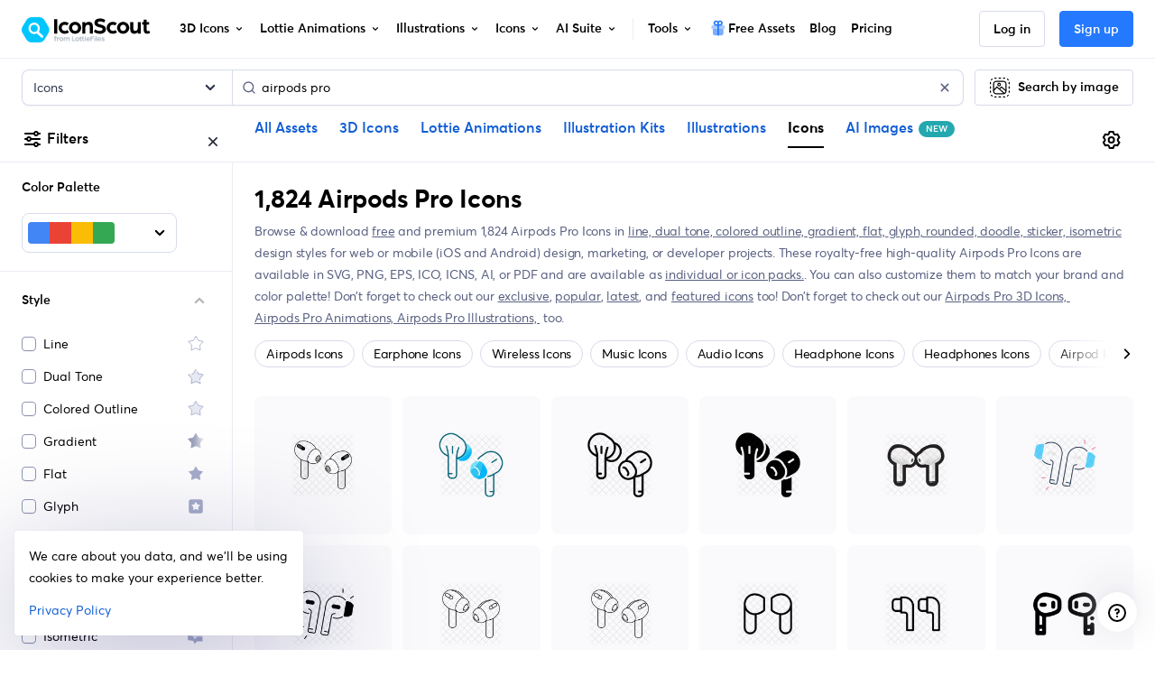

--- FILE ---
content_type: image/svg+xml
request_url: https://cdna.iconscout.com/img/network.9f191f6.svg
body_size: 1326
content:
<svg xmlns="http://www.w3.org/2000/svg" enable-background="new 0 0 68 68" viewBox="0 0 68 68" id="satellite-dish"><rect width="5.649" height="9.626" x="19.334" y="17.373" fill="#435e88" transform="rotate(-45 22.158 22.186)"></rect><path fill="#435e88" d="M10.0662518,6.3929138c0.7667828,0.7667828,0.961627,1.8958559,0.5644522,2.8368921l3.0946989,3.0946989      c0.3835611,0.3835621,0.3833914,1.0106354,0,1.3940268c-0.3903685,0.3903685-1.0104656,0.3835621-1.3940277,0      l-3.094698-3.0946989c-0.9410362,0.3971758-2.0701098,0.2159452-2.8436995-0.5576448      C5.3821721,9.0553827,5.3823423,7.4106965,6.3999548,6.393084C7.4107604,5.3822784,9.0554466,5.3821082,10.0662518,6.3929138z"></path><rect width="10.104" height="5.093" x="18.683" y="41.722" fill="#435e88" transform="rotate(-45 23.735 44.269)"></rect><rect width="10.104" height="5.093" x="39.189" y="21.216" fill="#435e88" transform="rotate(135 44.24 23.763)"></rect><path fill="#c175ff" d="M17.6008377 41.557209l8.838253 8.838253c1.0873814 1.0873795 1.0873814 2.8578224.0001698 3.945034L15.5657835 65.213974c-1.0873823 1.0873795-2.8508463 1.0804062-3.9382277-.0069809l-8.838253-8.8382492c-1.0870414-1.0870438-1.0872116-2.8437004.0001702-3.9310799l10.8734779-10.8734779C14.7501621 40.4769745 16.5137959 40.4701653 17.6008377 41.557209zM39.3421478 51.3426208c3.3336945 2.9809341 8.4501686 2.8803596 11.651577-.3210487 3.2014122-3.2014122 3.3019867-8.3178864.3210526-11.6515808L39.3421478 51.3426208z"></path><path fill="#b244f1" d="M51.3154602,39.3756371c2.9834061,3.3319168,2.8787537,8.4409065-0.3205986,11.6402626     c-0.3903694,0.3903656-0.8013268,0.7318954-1.2405357,1.0315628c2.1608124-3.178421,1.9166183-7.4791107-0.7041588-10.4065323     L51.3154602,39.3756371z"></path><path fill="#c175ff" d="M22.0627327,3.9160073c3.7429848,5.0083714,3.3322277,12.1358042-1.2195339,16.6875648     c-4.5453949,4.545393-11.6728258,4.9561501-16.6811981,1.2131653c-0.7891951-0.5806313-0.9000039-1.7218361-0.2021945-2.4196453     l15.68328-15.68328C20.3408966,3.0160034,21.4821014,3.1268122,22.0627327,3.9160073z"></path><path fill="#b244f1" d="M22.0618267,3.9186521c3.7428722,5.0113158,3.3317432,12.1277962-1.219944,16.6794853     c-0.4808979,0.4808979-0.9895344,0.920105-1.5264187,1.3031559c3.2829056-4.5094872,3.262146-10.6781235-0.0833836-15.152895     c-0.5785751-0.7875433-1.7216015-0.8990045-2.4186153-0.2019911l2.8297443-2.8297451     C20.3402233,3.0196478,21.4834213,3.1309385,22.0618267,3.9186521z"></path><path fill="#e5e8ef" d="M33.3047409,16.1373177l18.5545807,18.5545807c1.2684402,1.2684402,1.2684402,3.3315735-0.0001717,4.6001854     L39.2640686,51.8871651c-1.2684402,1.2684402-3.3315735,1.2684402-4.6000137,0L16.1094742,33.3325844     c-1.2687826-1.2687798-1.2616348-3.3247662,0.0068073-4.5932083l12.5950794-12.5950813     C29.9799728,14.8756828,32.0359573,14.868536,33.3047409,16.1373177z"></path><path fill="#cdd4df" d="M33.3047409,16.1373177l18.5545807,18.5545807c1.2684402,1.2684402,1.2684402,3.3315735-0.0001717,4.6001854     L39.2640686,51.8871651c-1.2684402,1.2684402-3.3315735,1.2684402-4.6000137,0l-5.9526939-35.7428703     C29.9799728,14.8756828,32.0359573,14.868536,33.3047409,16.1373177z"></path><circle cx="33.988" cy="34.016" r="7.557" fill="#5cbeff"></circle><path fill="#ffd80c" d="M20.3473701,44.3037415l-1.3940258-1.3940277l-4.1820812,4.1820793l-3.3179607-3.3179588     l-1.3940277,1.3940239l3.3179617,3.3179626l-3.6593208,3.6593208L6.3999548,48.827179l-1.3940272,1.3940277l3.3179612,3.3179626     L4.141808,57.7212486l1.3940268,1.3940277l4.1820807-4.1820793l3.352335,3.3523331l-4.1820803,4.1820793l1.3940268,1.3940277     l4.1820803-4.1820793l3.3179607,3.3179588l1.3940277-1.3940239l-3.3179617-3.3179626l3.6593218-3.6593208l3.3179607,3.3179626     l1.3940258-1.3940277l-3.3179607-3.3179626l4.1820812-4.1820793l-1.3940277-1.3940277l-4.1820793,4.1820831l-3.3523369-3.3523369     L20.3473701,44.3037415z M18.1235981,53.2321815l-3.6593208,3.6593208l-3.352335-3.3523331l3.6593208-3.6593208     L18.1235981,53.2321815z"></path><path fill="#c175ff" d="M56.3722115,2.785835l8.838253,8.838253c1.0873795,1.0873814,1.0873795,2.8578234,0.0001678,3.945035     l-10.8734779,10.873477c-1.0873795,1.0873814-2.8508453,1.0804043-3.9382248-0.0069771l-8.838253-8.838253     c-1.0870438-1.0870399-1.0872116-2.8436985,0.0001678-3.9310808l10.8734779-10.873477     C53.521534,1.7056004,55.2851677,1.6987936,56.3722115,2.785835z"></path><path fill="#ffd80c" d="M59.1187439,5.5323677l-1.3940277-1.3940272l-4.1820793,4.1820807l-3.3179626-3.3179607     l-1.3940277,1.3940268l3.3179626,3.3179607l-3.6593208,3.6593208l-3.3179626-3.3179607l-1.3940239,1.3940268l3.3179588,3.3179607     l-4.1820793,4.1820812l1.3940277,1.3940258l4.1820793-4.1820793l3.3523331,3.352335l-4.1820793,4.1820793l1.3940277,1.3940277     l4.1820793-4.1820812l3.3179626,3.3179607l1.3940277-1.3940258l-3.3179626-3.3179607l3.6593208-3.6593208l3.3179626,3.3179607     l1.3940239-1.3940277l-3.3179588-3.3179598l4.1820793-4.1820812L62.471077,8.8847027l-4.1820793,4.1820803l-3.3523369-3.352335     L59.1187439,5.5323677z M56.8949699,14.4608107l-3.6593208,3.6593199l-3.3523331-3.352335l3.6593208-3.6593208     L56.8949699,14.4608107z"></path><g><path fill="#079cff" d="M39.3338394,28.6764126c2.9483528,2.9483528,2.9483528,7.7301121,0,10.6784649     c-1.3242569,1.3242569-3.0109749,2.0491791-4.739727,2.1885452l-1.7144547-14.9995708     C35.1585655,26.2021523,37.5705452,26.9131184,39.3338394,28.6764126z"></path></g></svg>

--- FILE ---
content_type: text/javascript
request_url: https://cdna.iconscout.com/c953ed0.modern.js
body_size: -280
content:
(window.webpackJsonp=window.webpackJsonp||[]).push([[637],{1072:function(d,c,e){"use strict";e.r(c),c.default=e.p+"caad397c4a83c41d879e67337dd57fd3.lottie"}}]);


--- FILE ---
content_type: image/svg+xml
request_url: https://cdna.iconscout.com/img/business.2f0ea44.svg
body_size: 755
content:
<svg xmlns="http://www.w3.org/2000/svg" viewBox="0 0 52 52" id="briefcase"><path fill="#aa5821" d="M36.06 8.56v5.008a.55.55 0 0 1-.549.55h-2.558a.55.55 0 0 1-.55-.55V8.559c0-.616-.498-1.115-1.114-1.115H20.71c-.616 0-1.115.5-1.115 1.115v5.009a.55.55 0 0 1-.549.55h-2.558a.55.55 0 0 1-.55-.55V8.559a4.772 4.772 0 0 1 4.772-4.772H31.29A4.772 4.772 0 0 1 36.06 8.56z"></path><path fill="#994f1d" d="M31.398 7.442H20.711c-.621 0-1.115.494-1.115 1.115v5.01c0 .31-.238.548-.548.548h-2.56a.539.539 0 0 1-.549-.548v-.457h2.103a.562.562 0 0 0 .548-.549v-5.01c0-.62.494-1.115 1.116-1.115h10.577c.567 0 1.042.44 1.115 1.006zm4.663 1.115v5.01c0 .31-.238.548-.549.548h-2.56a.539.539 0 0 1-.548-.548v-.457h2.103a.562.562 0 0 0 .548-.549v-5.01a4.647 4.647 0 0 0-.97-2.87 4.82 4.82 0 0 1 1.976 3.876z"></path><path fill="#b75f25" d="M48.256 30.241v14.39a3.59 3.59 0 0 1-3.582 3.582H7.326a3.59 3.59 0 0 1-3.581-3.582V30.293c.268.134.557.227.856.268a140.67 140.67 0 0 0 18.406 1.435c1.992.041 3.984.02 5.987-.031 6.028-.144 12.139-.64 18.343-1.445.33-.041.64-.145.919-.279z"></path><path fill="#aa5821" d="M48.256 30.241v14.39a3.59 3.59 0 0 1-3.582 3.582H7.326a3.593 3.593 0 0 1-3.396-2.447 3.49 3.49 0 0 0 1.136.186h37.347a3.59 3.59 0 0 0 3.582-3.582V30.685c.444-.052.898-.103 1.342-.165.33-.041.64-.145.919-.279z"></path><path fill="#b75f25" d="M50 15.955v11.51a3.089 3.089 0 0 1-2.663 3.055c-6.029.784-11.964 1.27-17.827 1.435-2.354.072-4.687.082-7.02.041a140.149 140.149 0 0 1-17.889-1.435 2.761 2.761 0 0 1-.856-.268A3.077 3.077 0 0 1 2 27.516V15.955a5.141 5.141 0 0 1 5.14-5.14h37.72a5.141 5.141 0 0 1 5.14 5.14z"></path><path fill="#aa5821" d="M50 15.955v11.51a3.082 3.082 0 0 1-2.663 3.055C32.576 32.45 18.31 32.574 4.6 30.56a3.078 3.078 0 0 1-2.518-2.343c.072.02.154.03.227.041 13.698 2.013 27.974 1.9 42.725-.041 1.528-.196 2.673-1.517 2.673-3.056V13.663c0-.826-.196-1.61-.547-2.302A5.125 5.125 0 0 1 50 15.955z"></path><path fill="#f9b938" d="M28.994 10.814v21.14a105.4 105.4 0 0 1-5.987.042V10.814h5.987z"></path><path fill="#ecb021" d="M28.994 10.814v21.14a105.4 105.4 0 0 1-5.987.042v-1.755c1.398.017 1.77.007 3.177-.024a1.072 1.072 0 0 0 1.044-1.072v-18.33h1.766z"></path><path fill="#f9b938" d="M23.007 31.48h5.987v16.733h-5.987z"></path><path fill="#ecb021" d="M23.007 46.049h5.987v2.163h-5.987z"></path><path fill="#474646" d="M22.394 32.453v-3.995c0-.765.69-1.384 1.543-1.384h4.064c.853 0 1.544.62 1.544 1.384v4.001c0 .266-.13.52-.354.693l-2.524 1.953c-.38.294-.941.297-1.325.007l-2.586-1.96a.88.88 0 0 1-.362-.699z"></path><path fill="#2d2c2c" d="M29.54 28.455v4.006a.866.866 0 0 1-.35.691l-2.519 1.951c-.382.3-.95.3-1.332.01l-2.58-1.96a.862.862 0 0 1-.32-.455l1.992 1.507c.382.29.95.279 1.321-.01l2.53-1.951a.88.88 0 0 0 .35-.692v-4.005c0-.134-.02-.258-.062-.372.568.196.97.702.97 1.28zM12.02 11.06v3.542H8.17V11.06c0-.359.29-.649.648-.649h2.553c.358 0 .649.29.649.649z"></path><path fill="#f9b938" d="M7.151 18.358v-3.835c0-.637.57-1.153 1.27-1.153h3.346c.702 0 1.27.516 1.27 1.153v3.84a.735.735 0 0 1-.29.577l-2.078 1.626a.906.906 0 0 1-1.09.006l-2.13-1.632a.736.736 0 0 1-.298-.582z"></path><path fill="#ecb021" d="M7.151 18.357V14.52c0-.632.567-1.153 1.27-1.153h3.346c.603 0 1.113.385 1.235.9a1.258 1.258 0 0 0-.28-.033H9.377c-.704 0-1.27.514-1.27 1.153v3.836a.69.69 0 0 0 .056.267l-.71-.547a.735.735 0 0 1-.302-.586z"></path><path fill="#2d2c2c" d="M43.83 11.06v3.542h-3.85V11.06c0-.359.29-.649.65-.649h2.552c.358 0 .649.29.649.649z"></path><path fill="#f9b938" d="M38.962 18.358v-3.835c0-.637.57-1.153 1.27-1.153h3.346c.702 0 1.27.516 1.27 1.153v3.84a.735.735 0 0 1-.29.577l-2.078 1.626a.906.906 0 0 1-1.09.006l-2.13-1.632a.736.736 0 0 1-.298-.582z"></path><path fill="#ecb021" d="M38.962 18.357V14.52c0-.632.567-1.153 1.27-1.153h3.346c.603 0 1.113.385 1.235.9a1.258 1.258 0 0 0-.28-.033h-3.345c-.704 0-1.271.514-1.271 1.153v3.836a.69.69 0 0 0 .057.267l-.71-.547a.735.735 0 0 1-.302-.586z"></path><path fill="#fff" d="M21.051 4.482h1.129a.74.74 0 0 1 0 1.48H21.05a.74.74 0 0 1 0-1.48zm3.107 0h4.906a.74.74 0 0 1 0 1.48h-4.906a.74.74 0 0 1 0-1.48zM25.797 14.685v1.129a.74.74 0 0 1-1.48 0v-1.129a.74.74 0 0 1 1.48 0zm0 3.107v4.905a.74.74 0 0 1-1.48 0v-4.905a.74.74 0 0 1 1.48 0zM7.263 34.722v1.129a.74.74 0 0 1-1.48 0v-1.129a.74.74 0 0 1 1.48 0zm0 3.107v4.906a.74.74 0 0 1-1.48 0v-4.906a.74.74 0 0 1 1.48 0zM5.415 15.904v1.129a.74.74 0 0 1-1.48 0v-1.129a.74.74 0 0 1 1.48 0zm0 3.107v4.906a.74.74 0 0 1-1.48 0V19.01a.74.74 0 0 1 1.48 0z" opacity=".3"></path></svg>

--- FILE ---
content_type: text/javascript
request_url: https://cdna.iconscout.com/56896c9.modern.js
body_size: 6913
content:
!function(e){function c(data){for(var c,d,n=data[0],o=data[1],l=data[2],i=0,h=[];i<n.length;i++)d=n[i],Object.prototype.hasOwnProperty.call(r,d)&&r[d]&&h.push(r[d][0]),r[d]=0;for(c in o)Object.prototype.hasOwnProperty.call(o,c)&&(e[c]=o[c]);for(v&&v(data);h.length;)h.shift()();return t.push.apply(t,l||[]),f()}function f(){for(var e,i=0;i<t.length;i++){for(var c=t[i],f=!0,d=1;d<c.length;d++){var o=c[d];0!==r[o]&&(f=!1)}f&&(t.splice(i--,1),e=n(n.s=c[0]))}return e}var d={},r={304:0},t=[];function n(c){if(d[c])return d[c].exports;var f=d[c]={i:c,l:!1,exports:{}};return e[c].call(f.exports,f,f.exports,n),f.l=!0,f.exports}n.e=function(e){var c=[],f=r[e];if(0!==f)if(f)c.push(f[2]);else{var d=new Promise((function(c,d){f=r[e]=[c,d]}));c.push(f[2]=d);var t,script=document.createElement("script");script.charset="utf-8",script.timeout=120,n.nc&&script.setAttribute("nonce",n.nc),script.src=function(e){return n.p+""+{0:"042dc67",1:"3958d9a",2:"ca6c725",3:"c5cdd45",4:"d77199b",5:"e4e9759",6:"578e6ad",7:"b695675",8:"3c433a1",9:"64ada13",10:"ee5c2a7",11:"46c1e9d",12:"5a55435",13:"6cbdbcd",14:"828415b",15:"47e1c25",16:"2239693",17:"8e18083",18:"8520a43",19:"0eb3000",20:"ea52ce5",21:"5e466e4",22:"e96ee78",23:"9d8170c",24:"842fc36",25:"6f900c4",26:"a22b7b2",27:"d270edb",28:"c33ea6b",29:"f194c17",30:"c97ca63",31:"ceb7273",32:"25a7702",33:"3421ec1",34:"ce35f9e",35:"21bbbed",36:"8d2f32c",37:"83ea2ed",38:"a3bae92",39:"61d6b8d",40:"e86f646",41:"4a77c42",42:"1f57ef5",43:"1e1a72d",44:"b543ae0",45:"cd11310",46:"ff5c5f5",47:"15f25f0",48:"097bbbb",49:"3552753",50:"555403c",51:"11ab288",52:"edd44fd",53:"6086bd5",54:"3684575",55:"4cda222",56:"308578e",57:"96d7773",58:"cb36151",59:"1a3e1dc",60:"ce04792",61:"5f6faf9",62:"dce65ce",63:"05ad58e",64:"be55c8e",65:"2d0e301",66:"066d15d",67:"a147687",68:"1bb3b80",69:"7ae678e",70:"9ffc09c",71:"ad14177",72:"0ea4da7",73:"6f55dec",74:"16cbd64",75:"afba619",76:"81dec57",77:"a98f307",78:"77d72c1",79:"3f68281",80:"f038341",81:"86ca935",82:"acb7c5a",83:"79a666e",84:"494089f",85:"3ede692",86:"cd76a1a",87:"3d3b1c8",88:"477109e",89:"58344cf",90:"1c91fa1",91:"36c29e9",92:"0323779",93:"629854b",94:"d65e46a",95:"1d3f04c",96:"f1f8207",97:"8380d50",98:"a02abc3",99:"2d6c1d1",100:"006bdfd",101:"09890f6",102:"740067f",103:"2bfc308",104:"cbe53ce",105:"33df132",106:"f446333",107:"72c921f",108:"ed9ea34",109:"7478ad5",110:"c0961b8",112:"e1b0dd3",113:"6d06fed",115:"8465408",116:"20b70e1",117:"61bb82f",118:"0adfaec",119:"2b5eb3a",120:"5bbd3c5",121:"3bcc56e",122:"4fee915",123:"64fa163",124:"c80cc69",125:"348548d",126:"7c58d6e",127:"bd1e9cc",128:"1a374ec",129:"279d641",130:"5a7ae83",131:"481e34a",132:"e5e445d",133:"dfe4a36",134:"8fa2d67",135:"2d4b9ca",136:"261bdd7",137:"dbac8fd",138:"e2ac6c7",139:"74055ba",140:"9d8359f",141:"03da665",142:"c493f5f",143:"3baa783",144:"3cbfb5d",145:"e6086fe",146:"ce3bebd",147:"0a62f79",148:"f624abf",149:"79c2f50",150:"45c2e93",151:"0ce87ab",152:"31fbe5b",153:"63da1d5",154:"74f15f0",155:"a994d38",156:"f4c54f5",157:"e7eb44c",158:"cd47b96",159:"f48a5eb",160:"71bfcff",161:"21e1565",162:"54e93b4",163:"87ccc5e",164:"5852e5b",165:"d36802c",166:"a80f46e",167:"401adbe",168:"5dffe48",169:"44a15a5",170:"8d7e48b",171:"6af0755",172:"f28d13e",173:"5d93bea",174:"f184315",175:"3869d1b",176:"f220262",177:"32c6877",178:"2e9f385",179:"6f91ae1",180:"1d4b899",181:"8e04d3b",182:"5fa1d7f",183:"00216b2",184:"07242cc",185:"ee330e5",186:"e1ffb6e",187:"35c467c",188:"1345bff",189:"715abef",190:"3b7a920",191:"4ea8cf2",192:"3a1d9c3",193:"a69e136",194:"c18de7c",195:"3b63389",196:"e2fa8f0",197:"d463331",198:"61a970e",199:"3f47af3",200:"fcf9897",201:"34d9d5e",202:"c30dae5",203:"36dad35",204:"f73eb2e",205:"05562c1",206:"c659df2",207:"085f83d",208:"a0e5fd3",209:"821dedc",210:"f03f0f3",211:"9bd43f1",212:"3a36064",213:"3872b13",214:"358d152",215:"2795498",216:"b56f6ac",217:"f069bd3",218:"779c6a1",219:"a266ca0",220:"fbbfb4d",221:"f07a806",222:"3ef93eb",223:"8f5fef5",224:"756d871",225:"8013986",226:"84f0482",227:"e107f66",228:"3f31919",229:"1877fa1",230:"b39d134",231:"e6ff901",232:"66a851f",233:"bf9e4d1",234:"12de420",235:"7c7e54d",236:"57be96e",237:"c8e7dfb",238:"682bacc",239:"c6ee747",240:"b3cd97a",241:"4698f67",242:"6b9565f",243:"a742f90",244:"0f3b933",245:"b6c5fab",246:"f17b0dd",247:"1cd7a4f",248:"dbe3329",249:"33989f7",250:"b35008c",251:"92089f9",252:"23127c6",253:"28eae61",254:"79d408a",255:"895ce5a",256:"b79aa4e",257:"4829938",258:"9c694f0",259:"0293ec9",260:"230b753",261:"3ea6403",262:"32e8003",263:"cf0e2a4",264:"68b6858",265:"2955af1",266:"70b94b1",267:"cbfff0e",268:"cd8df22",269:"edd49ef",270:"cbead70",271:"32138b5",272:"fd7bfe0",273:"1cdcc97",274:"c1c77e9",275:"2ab740b",276:"8df3c8c",277:"19a979e",278:"cf922a7",279:"4fa34d7",280:"9dadff6",281:"7d31b1f",282:"77388b1",283:"1c2f0f6",284:"6abab0d",285:"e8733e7",286:"f24764d",287:"6b49fd1",288:"a3195c6",289:"6174e5f",290:"69261ee",291:"9a5a4c0",292:"22c2fee",293:"29ddd79",294:"064d9d2",295:"0380512",296:"3dc180e",297:"46cd8bb",298:"d4bd230",299:"89f4f3b",300:"55b8eb4",301:"62b961d",302:"912dfa9",303:"7294cc4",305:"88466a0",307:"6f8ee7f",308:"ce18215",309:"8bb47d5",310:"61b5da4",311:"42582fe",312:"4ddb101",313:"e499cf7",314:"35ef3b7",315:"a96d533",316:"7adaca8",317:"4794f0d",318:"9fc5b75",319:"634a40e",320:"72a19d7",321:"8ec0a46",322:"37e0a4b",323:"dc9f960",324:"23fa440",325:"93dc0fa",326:"11494d9",327:"eb12704",328:"4b42d2b",329:"bbbc402",330:"9ae6a0f",331:"77d447d",332:"2b8897e",333:"27436e7",334:"74baaa4",335:"dd793bf",336:"b1dff3a",337:"9d35e33",338:"64f8bcd",339:"d575067",340:"c376a1e",341:"83c269a",342:"60334f7",343:"ceeb6eb",344:"64097a1",345:"b61b47a",346:"85b763d",347:"e409802",348:"7025187",349:"21d166d",350:"6054596",351:"7955342",352:"7ab5336",353:"5f61d58",354:"cd33b73",355:"3f143f1",356:"c2e2695",357:"db4f4fc",358:"f032fe7",359:"f49f590",360:"eea35d8",361:"c6bf3a8",362:"3f0d3a2",363:"cfa938d",364:"178cbcf",365:"ff6058e",366:"3c28bf5",367:"e02931e",368:"71a3262",369:"e35ddc4",370:"b835ff3",371:"9380118",372:"c92ee5d",373:"6240863",374:"6483711",375:"7ecccee",376:"6fe185a",377:"36d66fb",378:"114ceec",379:"2c741cb",380:"e8df047",381:"21339c2",382:"08e0a70",383:"b58daf2",384:"57720dd",385:"f56be5a",386:"d957edc",387:"9911908",388:"c765c68",389:"fa56062",390:"4cfeed0",391:"6e346be",392:"25b1775",393:"7de2cc0",394:"1d481c8",395:"4cee463",396:"c4dfda5",397:"5eb1574",398:"fdea8d2",399:"1aa49eb",400:"7351801",401:"f545c4d",402:"88a791f",403:"2a4b889",404:"77faf74",405:"c8fde7b",406:"eaecbaf",407:"88fd833",408:"d2b58a9",409:"7ac02da",410:"8dcf06d",411:"f4cd13d",412:"9ce9ac9",413:"00ba9f4",414:"8f35fd4",415:"f1959a9",416:"93318ac",417:"3bec4ea",418:"62e6264",419:"91dc69d",420:"46cb90b",421:"e802db2",422:"816a861",423:"c5473a4",424:"6e1c8af",425:"e4b7888",426:"c507a2f",427:"9d71d86",428:"87b7909",429:"77071c0",430:"21145ce",431:"d98e7d7",432:"d81f03a",433:"0b5b439",434:"1efa458",435:"e7e16fa",436:"e91c5c4",437:"48509ec",438:"b8ca133",439:"c5afc42",440:"51e4e1f",441:"e265788",442:"abfc063",443:"833d107",444:"bc75f53",445:"236753d",446:"94d7c0e",447:"a382f86",448:"2057cb8",449:"bdf5c74",450:"3891403",451:"61802ae",452:"772a83b",453:"05fc615",454:"62e7008",455:"3cd6dfc",456:"efef5c2",457:"66dbccb",458:"88d385d",459:"d90fece",460:"89cdaa3",461:"4da61d6",462:"4f3ca17",463:"960011f",464:"8f36f34",465:"dd3c660",466:"1072816",467:"f53786e",468:"4ffa9c8",469:"2794876",470:"e5ed48d",471:"d879d07",472:"0acebe5",473:"1f9cadf",474:"0e6a633",475:"a30cadf",476:"6ff6ca0",477:"d415fa0",478:"7ce9fd3",479:"df7f6e3",480:"601aac1",481:"8eec217",482:"6711556",483:"f4551b0",484:"cf4696f",485:"47e86c6",486:"81bc0d8",487:"3263680",488:"a1a4322",489:"d5dd175",490:"fa7ac64",491:"fc2b47c",492:"4792dfa",493:"eaece47",494:"058dde9",495:"145482c",496:"815bd80",497:"e761210",498:"00bef1e",499:"86e4ef5",500:"186019c",501:"8198c82",502:"e7cbdbe",503:"857cd7b",504:"63232df",505:"d8e309f",506:"c82ecaf",507:"fecdc7a",508:"55b9ff9",509:"e4bce45",510:"48d6a19",511:"dece748",512:"b28e300",513:"9e5cc81",514:"43e5b10",515:"7b5fb8f",516:"6ccadfc",517:"709202f",518:"90877c9",519:"283ff2a",520:"ed48e0a",521:"538c6b6",522:"c919a1b",523:"3e65b8e",524:"831e766",525:"1b6bf55",526:"d451233",527:"a9e5247",528:"c6ee670",529:"2020f68",530:"e825fec",531:"08c5e72",532:"3b05edd",533:"12d0c6f",534:"e55d43d",535:"a4693fe",536:"5fa3c0b",537:"49e0c12",538:"9995e39",539:"fb045ea",540:"bd94e11",541:"f9ff90a",542:"9ae0575",543:"9e81d40",544:"dc64724",545:"d683a32",546:"915162f",547:"7603b8a",548:"c977f49",549:"80a850b",550:"0c7cf6b",551:"07c0411",552:"f907396",553:"20fa978",554:"e50555c",555:"5655c64",556:"99218ff",557:"59b47e8",558:"eae5823",559:"9375f3e",560:"92d8b6b",561:"ccbf81d",562:"52c9016",563:"6ad978f",564:"05a7818",565:"f872218",566:"5668b64",567:"9312f15",568:"bdebc2e",569:"72900ee",570:"f090080",571:"6549be1",572:"f5179f6",573:"46d2e85",574:"56d0fd0",575:"f74a58f",576:"2609b28",577:"92aadfb",578:"45fec45",579:"cf36f5a",580:"42f9e2d",581:"4922f23",582:"9cb0961",583:"88bbc3a",584:"61d93d9",585:"8bedc6d",586:"5bff738",587:"363b5c4",588:"068bcae",589:"42f8ac1",590:"a604ba9",591:"a88e3d6",592:"7329835",593:"db7fcbb",594:"2ae2186",595:"b71e910",596:"9cb4a54",597:"aaa7b83",598:"19a9573",599:"5eb08b0",600:"f795adf",601:"8aa9bde",602:"5f26078",603:"8926442",604:"c5e0acc",605:"9de8314",606:"ba1d9e9",607:"c2a7d5b",608:"7f16dd7",609:"9aabdc7",610:"2c2c766",611:"905c939",612:"4188814",613:"a382022",614:"3b7370b",615:"00a8672",616:"c96324c",617:"848beb1",618:"8d29512",619:"3e53abe",620:"b98c701",621:"81a518b",622:"d3f30b7",623:"ebf070d",624:"483365c",625:"7afe2d6",626:"11038c4",627:"8b76acb",628:"35cd2ab",629:"874c57b",630:"e4b25dd",631:"8e7358b",632:"9f4be3d",633:"f116708",634:"286e04c",635:"abe3e2a",636:"7785309",637:"c953ed0",638:"6bb311b",639:"b3f6c1a",640:"d6a771a",641:"2f03099",642:"060964d",643:"1ac485e",644:"cace521",645:"be24277",646:"2e978b8",647:"0997f25",648:"4511801",649:"fd4091c",650:"262f978",651:"1866a5b",652:"accf037",653:"bf5d0df",654:"50f8714",655:"b35bb2d",656:"cd09afc",657:"0a4e380",658:"7a09648",659:"bf95f9d",660:"0e659d1",661:"78df616",662:"e68246f",663:"30bdc78",664:"983c005",665:"78c7271",666:"68f9600",667:"2fa2fe4",668:"53b861e",669:"c309356",670:"96d0256",671:"360bb75",672:"082e916",673:"6c8fb30",674:"de920b8",675:"fe5c806",676:"92d5c43",677:"dac9254",678:"c2f8173",679:"f0c58f7",680:"9a59137",681:"adb5cdf",682:"6c92651",683:"3791229",684:"c6c0eb7",685:"a1408f1",686:"64a8528",687:"75ce97f",688:"bd4e11f",689:"583bf7b",690:"38dde0d",691:"858a9b6",692:"c3a208b",693:"9b94d54",694:"57b9766",695:"b0bbcbb",696:"9488b5e",697:"0dbbb53",698:"a66e7de",699:"408f38f",700:"accbed6",701:"adc34e0",702:"a44ae01",703:"cab49eb",704:"5a745c1",705:"cd601d8",706:"e1aa8fe",707:"6d0f79f",708:"da04654",709:"18dd438",710:"761be43",711:"92239e0",712:"bd67538",713:"24acc82",714:"b64ae04",715:"381e189",716:"eac9693",717:"a541f3e",718:"cc3809f",719:"58fb6ee",720:"f437d79",721:"3cdd499",722:"2bbf721",723:"b46e500",724:"3f9ea28",725:"04ef77e",726:"c2a52a8",727:"90214e3",728:"5072acc",729:"19174fa",730:"235985f",731:"950d359",732:"38983e4",733:"533a6ae",734:"0c0b2b2",735:"4d29256",736:"daaf8c6",737:"5a20662",738:"d9c400b",739:"b6371ad",740:"8e18746",741:"a9c24de",742:"9ee9901",743:"f0bd8c6",744:"1241e8b",745:"e91116c",746:"9f74417",747:"2219377",748:"133a280",749:"af61783",750:"168ce6f",751:"f5f3560",752:"6c8de49",753:"ac0eb9a",754:"2325d05",755:"aea42f7",756:"89f8b29",757:"d3f96e7",758:"533de03",759:"36db4cb",760:"43e7792",761:"2ff51cd",762:"792c1fb",763:"9f2fa46",764:"0e1b9da",765:"c86844c",766:"a96c892",767:"99ae741",768:"6d6f396",769:"90c4fac",770:"aa3a898",771:"74385d3",772:"3b86215",773:"581a265",774:"ad27923",775:"febb979",776:"0271021",777:"6cfac9d",778:"5b96bf0",779:"548ec73",780:"a7ae9a8",781:"7f5450b",782:"3da6d86",783:"e990b55",784:"11e5b4a",785:"c1cc0c1",786:"68581ba",787:"e025795",788:"e5e6d29",789:"d48ccf0",790:"1315ca7",791:"352748c",792:"d6e6f00",793:"a07c966",794:"519f075",795:"2141398",796:"201b880",797:"d3a3b4f",798:"0171111",799:"e5a01dd"}[e]+".modern.js"}(e);var o=new Error;t=function(c){script.onerror=script.onload=null,clearTimeout(l);var f=r[e];if(0!==f){if(f){var d=c&&("load"===c.type?"missing":c.type),t=c&&c.target&&c.target.src;o.message="Loading chunk "+e+" failed.\n("+d+": "+t+")",o.name="ChunkLoadError",o.type=d,o.request=t,f[1](o)}r[e]=void 0}};var l=setTimeout((function(){t({type:"timeout",target:script})}),12e4);script.onerror=script.onload=t,document.head.appendChild(script)}return Promise.all(c)},n.m=e,n.c=d,n.d=function(e,c,f){n.o(e,c)||Object.defineProperty(e,c,{enumerable:!0,get:f})},n.r=function(e){"undefined"!=typeof Symbol&&Symbol.toStringTag&&Object.defineProperty(e,Symbol.toStringTag,{value:"Module"}),Object.defineProperty(e,"__esModule",{value:!0})},n.t=function(e,c){if(1&c&&(e=n(e)),8&c)return e;if(4&c&&"object"==typeof e&&e&&e.__esModule)return e;var f=Object.create(null);if(n.r(f),Object.defineProperty(f,"default",{enumerable:!0,value:e}),2&c&&"string"!=typeof e)for(var d in e)n.d(f,d,function(c){return e[c]}.bind(null,d));return f},n.n=function(e){var c=e&&e.__esModule?function(){return e.default}:function(){return e};return n.d(c,"a",c),c},n.o=function(object,e){return Object.prototype.hasOwnProperty.call(object,e)},n.p="https://cdna.iconscout.com/",n.oe=function(e){throw console.error(e),e};var o=window.webpackJsonp=window.webpackJsonp||[],l=o.push.bind(o);o.push=c,o=o.slice();for(var i=0;i<o.length;i++)c(o[i]);var v=l;f()}([]);


--- FILE ---
content_type: text/javascript
request_url: https://cdna.iconscout.com/8e18746.modern.js
body_size: -332
content:
(window.webpackJsonp=window.webpackJsonp||[]).push([[740],{1175:function(f,e,d){"use strict";d.r(e),e.default=d.p+"f2e8f363db20f308e7360ad6daf2f9f8.lottie"}}]);


--- FILE ---
content_type: image/svg+xml
request_url: https://cdna.iconscout.com/img/iconscout-logo.color.23a6754.svg
body_size: 1840
content:
<svg width="123" height="24" fill="none" xmlns="http://www.w3.org/2000/svg"><path d="M70.17 19.241h-.975v3.428h.975V19.24Zm0-1.129h-.975v.758h.975v-.758Zm-21.264 0h-1.02v4.557h3.112v-.874h-2.092v-3.683Zm4.106.844c-1.084 0-1.943.837-1.943 1.892 0 1.054.859 1.891 1.943 1.891s1.95-.837 1.95-1.891c0-1.055-.858-1.892-1.95-1.892Zm0 2.882c-.546 0-.954-.415-.954-.99s.407-.99.954-.99c.547 0 .954.421.954.99 0 .568-.407.99-.954.99Zm6.041.059c-.175 0-.328-.102-.328-.415v-1.455h.929v-.786h-.93v-.987h-.975v.987h-1.28v-.987h-.976v.987h-.53v.786h.53v1.47c0 .822.394 1.244 1.12 1.244.386 0 .706-.132.925-.277l-.277-.72a.895.895 0 0 1-.466.153c-.175 0-.328-.102-.328-.415v-1.455h1.28v1.47c0 .822.394 1.244 1.12 1.244.387 0 .706-.132.925-.277l-.276-.72a.895.895 0 0 1-.467.153h.004Zm6.164-1.307c-.148-1.023-1.041-1.746-2.02-1.603a1.869 1.869 0 0 0-1.594 2.144c.173 1.188 1.195 1.738 2.246 1.585a2.439 2.439 0 0 0 1.282-.591l-.461-.64c-.24.22-.585.373-.931.422-.475.07-.921-.108-1.107-.588l2.615-.38s-.004-.177-.028-.35l-.002.002Zm-2.694.091c.028-.468.344-.822.761-.883a.88.88 0 0 1 .982.63l-1.743.253Zm13.279-.091c-.148-1.023-1.041-1.746-2.02-1.603a1.869 1.869 0 0 0-1.593 2.144c.173 1.188 1.194 1.738 2.246 1.585a2.439 2.439 0 0 0 1.282-.591l-.462-.64c-.24.22-.585.373-.93.422-.475.07-.922-.108-1.108-.588l2.615-.38s-.003-.177-.028-.35l-.002.002Zm-2.694.091c.028-.468.345-.822.761-.883a.88.88 0 0 1 .983.63l-1.744.253Zm-1.336-2.569h-.976v4.557h.976v-4.557Zm6.051 2.278c-.335-.073-.641-.139-.641-.343 0-.153.21-.256.436-.256.32 0 .656.081 1.012.256l.328-.728a2.477 2.477 0 0 0-1.355-.364c-.683 0-1.412.393-1.412 1.135 0 .698.59.939 1.31 1.128.313.088.626.139.626.356 0 .218-.37.307-.596.307a1.76 1.76 0 0 1-1.136-.386l-.349.75c.204.19.705.494 1.485.494.677 0 1.587-.298 1.587-1.193 0-.743-.678-1.011-1.295-1.156Zm-16.66-1.149h-.975v3.428h.975V19.24Zm0-1.129h-.975v.758h.975v-.758Zm4.469 4.557h1.017v-1.862h1.725v-.864h-1.725v-.959h2.096v-.872h-3.113v4.557Zm-34.193-2.844h-.567v-.787h.567v-.24c0-.844.466-1.208 1.084-1.208.328 0 .69.094.946.226l-.277.72c-.08-.036-.24-.109-.407-.109-.204 0-.37.102-.37.48v.131h.909v.787h-.91v2.844h-.973v-2.845h-.002Zm2.198-.793h.96v.698c.103-.298.474-.77 1.274-.77v1.06c-.843 0-1.259.386-1.259 1.251v1.398h-.975v-3.637Zm2.295 1.818c0-1.055.859-1.892 1.943-1.892s1.95.837 1.95 1.891c0 1.055-.86 1.892-1.95 1.892-1.09 0-1.943-.837-1.943-1.892Zm2.895 0c0-.567-.407-.99-.952-.99-.545 0-.952.423-.952.99 0 .566.407.988.952.988.545 0 .953-.415.953-.989Zm1.313-1.818h.953v.488c.211-.328.64-.56 1.076-.56.575 0 .931.24 1.12.647.263-.437.765-.648 1.179-.648 1.025 0 1.346.706 1.346 1.637v2.073h-.975v-1.95c0-.48-.117-.837-.633-.837-.48 0-.742.386-.742.865v1.92h-.975v-1.95c0-.479-.109-.836-.633-.836-.494 0-.741.421-.741.9v1.884h-.976V19.03l.002.003Z" fill="#B5BFC9"/><path d="M30.872 1.923h3.03v13.58h-3.03V1.922Zm4.383 8.168c0-3.139 2.554-5.629 5.78-5.629 1.494 0 2.794.498 3.876 1.386l-1.753 2.035c-.498-.455-1.191-.737-2.056-.737-1.69 0-2.9 1.235-2.9 2.945 0 1.71 1.146 2.945 2.987 2.945.91 0 1.796-.346 2.36-.889l1.537 2.166c-1.04.888-2.49 1.407-4.049 1.407-3.226 0-5.78-2.49-5.78-5.629h-.002Zm9.878 0c0-3.139 2.555-5.629 5.781-5.629 3.226 0 5.802 2.49 5.802 5.629 0 3.139-2.554 5.629-5.802 5.629-3.248 0-5.78-2.49-5.78-5.629Zm8.617 0c0-1.689-1.213-2.945-2.836-2.945-1.623 0-2.836 1.256-2.836 2.945 0 1.689 1.213 2.945 2.836 2.945 1.623 0 2.836-1.235 2.836-2.945Zm4.052-5.413h2.836v1.45c.866-1.191 2.099-1.667 3.42-1.667 2.858 0 3.855 1.84 3.855 4.806v6.235H65.01V9.636c0-1.58-.412-2.424-1.884-2.424-1.471 0-2.424 1.169-2.424 2.815v5.477h-2.901V4.678Zm11.083 9.158 1.104-2.338c1.125.822 2.468 1.538 4.61 1.538 1.169 0 2.599-.54 2.599-1.645 0-1.104-1.256-1.364-2.49-1.667-2.62-.607-5.325-1.495-5.325-4.416 0-2.706 2.532-4.05 5.217-4.05 2.122 0 3.724.564 5.13 1.495l-1.103 2.339C77.5 4.355 76.028 3.966 74.6 3.966c-.737 0-2.123.282-2.123 1.343 0 .91 1.017 1.234 2.403 1.559 2.49.585 5.477 1.516 5.477 4.525 0 3.009-2.945 4.352-5.76 4.352-3.354 0-4.934-1.277-5.714-1.905l.002-.004Zm12.199-3.745c0-3.139 2.554-5.629 5.78-5.629 1.493 0 2.793.498 3.876 1.386l-1.754 2.035c-.497-.455-1.191-.737-2.056-.737-1.69 0-2.9 1.235-2.9 2.945 0 1.71 1.147 2.945 2.987 2.945.91 0 1.796-.346 2.36-.889l1.537 2.166c-1.04.888-2.49 1.407-4.048 1.407-3.227 0-5.78-2.49-5.78-5.629h-.002Zm9.878 0c0-3.139 2.554-5.629 5.78-5.629 3.227 0 5.802 2.49 5.802 5.629 0 3.139-2.554 5.629-5.802 5.629-3.247 0-5.78-2.49-5.78-5.629Zm8.616 0c0-1.689-1.213-2.945-2.836-2.945-1.623 0-2.836 1.256-2.836 2.945 0 1.689 1.213 2.945 2.836 2.945 1.623 0 2.836-1.235 2.836-2.945Zm3.94 1.061V4.68h2.9v6.083c0 1.516.649 2.208 1.992 2.208 1.516 0 2.251-1.277 2.251-2.75V4.68h2.902v10.824h-2.727v-1.516c-.649 1.061-2.122 1.732-3.376 1.732-2.988 0-3.94-1.753-3.94-4.568h-.002Zm12.795.865v-5h-1.58v-2.34h1.58V2.343h2.902v2.335h2.363v2.338h-2.363v4.958c0 .931.455 1.235.974 1.235.692 0 1.298-.39 1.386-.455l.822 2.144a4.984 4.984 0 0 1-2.75.822c-2.166 0-3.334-1.256-3.334-3.703Z" fill="#000"/><path d="M25.403 8.82 21.82 2.936A6.112 6.112 0 0 0 16.597 0H9.698a6.112 6.112 0 0 0-5.222 2.935L.892 8.82a6.11 6.11 0 0 0 0 6.358l3.584 5.886A6.112 6.112 0 0 0 9.698 24h6.9a6.112 6.112 0 0 0 5.221-2.935l3.584-5.886a6.11 6.11 0 0 0 0-6.358Z" fill="#00C6FF"/><path d="m20.272 17.42-3.968-3.59.076-.11c.486-.707.827-1.512.946-2.362a5.44 5.44 0 0 0-5.868-6.187C8.82 5.4 6.71 7.555 6.524 10.195a5.44 5.44 0 0 0 5.422 5.823c.829 0 1.624-.183 2.367-.544l.149-.072 4.193 3.796a1.202 1.202 0 0 0 1.617-1.776v-.002ZM12.3 14.023a3.463 3.463 0 0 1-3.795-3.795 3.472 3.472 0 0 1 3.086-3.087 3.461 3.461 0 0 1 3.795 3.795 3.472 3.472 0 0 1-3.086 3.087Z" fill="#fff"/></svg>

--- FILE ---
content_type: image/svg+xml
request_url: https://cdna.iconscout.com/img/food.96f3eaa.svg
body_size: 2831
content:
<svg xmlns="http://www.w3.org/2000/svg" enable-background="new 0 0 64 64" viewBox="0 0 64 64" id="fast-food"><path fill="#e2dede" d="M47,48.61c0-0.94-0.66-1.74-1.58-1.93l-1.48-0.29c-1.29-0.26-2.6-0.39-3.92-0.39h0.48    c0.69,0,1.32-0.28,1.77-0.73S43,44.19,43,43.5c0-1.38-1.12-2.5-2.5-2.5h3.444c0.596,0,1.06-0.519,1.001-1.112    c-0.179-1.795-0.786-3.459-1.725-4.888h17.25l-0.7,16H42.95v0.01h-0.01C42.31,50.38,41.45,50,40.5,50H42l2.65,0.53    c0.13,0.03,0.26,0.04,0.39,0.04C46.1,50.57,47,49.72,47,48.61z"></path><path fill="#8ac926" d="M40.5,46h-33C6.119,46,5,44.881,5,43.5v0C5,42.119,6.119,41,7.5,41h33c1.381,0,2.5,1.119,2.5,2.5v0   C43,44.881,41.881,46,40.5,46z"></path><path fill="#8ac926" d="M40.5,46h-33C6.119,46,5,44.881,5,43.5v0C5,42.119,6.119,41,7.5,41h33c1.381,0,2.5,1.119,2.5,2.5v0   C43,44.881,41.881,46,40.5,46z"></path><path fill="#7aa822" d="M43,43.5c0,0.69-0.28,1.32-0.73,1.77C41.82,45.72,41.19,46,40.5,46h-33C6.12,46,5,44.88,5,43.5   c0-0.35,0.07-0.69,0.21-1C5.59,43.38,6.47,44,7.5,44h33c0.69,0,1.32-0.28,1.77-0.73c0.22-0.22,0.4-0.48,0.52-0.77   C42.93,42.81,43,43.15,43,43.5z"></path><path fill="#e02b4f" d="M61,23l-0.53,12H43.22c-0.42-0.64-0.9-1.24-1.44-1.78C39.79,31.23,37.04,30,34,30h-0.65L33,23H61z"></path><path fill="#dd6480" d="M51,23L51,23c-0.05,1.119-0.972,2-2.092,2H33.1L33,23H51z"></path><path fill="#fffad8" d="M40.5,50H41v0.04C40.84,50.01,40.67,50,40.5,50z"></path><path fill="#e02b4f" d="M59.77,51l-0.479,11.043C59.268,62.578,58.828,63,58.292,63H42c0.83,0,1.58-0.34,2.12-0.88   c0.578-0.578,0.927-1.396,0.875-2.295C44.936,58.79,44.036,58,43,58h-2.5c1.93,0,3.5-1.57,3.5-3.5v-1c0-0.17-0.01-0.34-0.04-0.5   c-0.11-0.78-0.47-1.47-1.01-1.99V51H59.77z"></path><polygon fill="#c90030" points="61 23 60.47 35 57.34 35 57.47 32 57.87 23"></polygon><polygon fill="#d3bebe" points="60.47 35 59.77 51 56.64 51 56.77 48 57.34 35"></polygon><path fill="#c90030" d="M40.5,58h2c1.93,0,3.5-1.57,3.5-3.5v-1c0-0.17-0.01-0.34-0.04-0.5c-0.11-0.78-0.47-1.47-1.01-1.99V51h-2    v0.01c0.54,0.52,0.9,1.21,1.01,1.99c0.03,0.16,0.04,0.33,0.04,0.5v1C44,56.43,42.43,58,40.5,58z"></path><path fill="#c90030" d="M56.64,51l-0.09,2.086C56.382,56.952,53.199,60,49.329,60H47c0-1.1-0.9-2-2-2h-2c1.1,0,2,0.9,2,2    c0,0.83-0.34,1.58-0.88,2.12C43.58,62.66,42.83,63,42,63h2h14.292c0.535,0,0.976-0.422,0.999-0.957L59.77,51H56.64z"></path><path fill="#e2dede" d="M63,20v2c0,0.552-0.448,1-1,1h-1H33h-1c-0.552,0-1-0.448-1-1v-2c0-0.552,0.448-1,1-1h13h4h13   C62.552,19,63,19.448,63,20z"></path><path fill="#d3bebe" d="M63,20v2c0,0.552-0.448,1-1,1H32c-0.552,0-1-0.448-1-1v-1h26c0.552,0,1-0.448,1-1v-1h4   C62.552,19,63,19.448,63,20z"></path><path fill="#666" d="M60,2.07v1.99c0,0.53-0.41,0.97-0.93,1l-8.2,0.55C49.82,5.68,49,6.55,49,7.6V19h-4V6.68   c0-2.63,2.04-4.82,4.67-4.99l9.26-0.62C59.51,1.03,60,1.49,60,2.07z"></path><path fill="#4d4d4d" d="M60,2.073V4.06c0,0.53-0.41,0.97-0.93,1l-8.21,0.551C49.813,5.681,49,6.551,49,7.6V19h-2V7.397   c0-2.06,1.597-3.768,3.653-3.906l6.417-0.43c0.52-0.03,0.93-0.47,0.93-1V1.13l0.93-0.06C59.509,1.033,60,1.493,60,2.073z"></path><path fill="#ffca3a" d="M30.11,53.82L24,50h-1h-9h-3H8H7.5H6l-2.65,0.53C2.13,50.77,1,49.85,1,48.61c0-0.94,0.66-1.74,1.58-1.93   l1.48-0.29C5.35,46.13,6.66,46,7.98,46H14h10h10h6.02c1.32,0,2.63,0.13,3.92,0.39l1.48,0.29c0.92,0.19,1.58,0.99,1.58,1.93   c0,1.11-0.9,1.96-1.96,1.96c-0.13,0-0.26-0.01-0.39-0.04L42,50h-1.5H39l-5.28,3.76l-0.09,0.07c-0.99,0.71-2.3,0.75-3.33,0.11   L30.11,53.82z"></path><path fill="#ff9700" d="M47,48.61c0,1.11-0.9,1.96-1.96,1.96c-0.13,0-0.26-0.01-0.39-0.04L42,50h-3l-5.28,3.76l-0.018,0.014   c-0.986,0.766-2.346,0.833-3.402,0.166l-0.19-0.12L24,50H6l-2.65,0.53C2.13,50.77,1,49.85,1,48.61c0-0.36,0.1-0.7,0.28-0.99   c0.41,0.68,1.22,1.08,2.07,0.91L6,48h16.566c0.937,0,1.856,0.263,2.651,0.76l4.894,3.06l0.19,0.12   c1.056,0.667,2.416,0.6,3.402-0.166l0.018-0.014L39,48h3l2.65,0.53c0.13,0.03,0.26,0.04,0.39,0.04c0.7,0,1.34-0.37,1.68-0.95   C46.9,47.91,47,48.25,47,48.61z"></path><path fill="#e89a10" d="M44.945,39.888C45.004,40.481,44.54,41,43.944,41H39h-5.1H29H19H9H4.055c-0.592,0-1.059-0.513-1.001-1.103   C3.607,34.336,8.292,30,14,30h19.35H34c3.04,0,5.79,1.23,7.78,3.22c0.54,0.54,1.02,1.14,1.44,1.78   C44.159,36.429,44.766,38.093,44.945,39.888z"></path><path fill="#c90030" d="M46.22,35h-3c-0.42-0.64-0.9-1.24-1.44-1.78C39.79,31.23,37.04,30,34,30h3c3.04,0,5.79,1.23,7.78,3.22   C45.32,33.76,45.8,34.36,46.22,35z"></path><path fill="#d3bebe" d="M49 48.61c0 1.11-.9 1.96-1.96 1.96-.13 0-.26-.01-.39-.04l-.77-.15c.65-.31 1.12-.97 1.12-1.77 0-.94-.66-1.74-1.58-1.93l-1.48-.29c-1.29-.26-2.6-.39-3.92-.39h.48c.69 0 1.32-.28 1.77-.73C42.72 44.82 43 44.19 43 43.5c0-1.38-1.12-2.5-2.5-2.5h3c1.38 0 2.5 1.12 2.5 2.5 0 .69-.28 1.32-.73 1.77C44.82 45.72 44.19 46 43.5 46h-1.48c1.32 0 2.63.13 3.92.39l1.48.29C48.34 46.87 49 47.67 49 48.61zM47.95 39.89C48 40.48 47.54 41 46.94 41h-3c.6 0 1.06-.52 1.01-1.11-.18-1.8-.79-3.46-1.73-4.89h3C47.16 36.43 47.77 38.09 47.95 39.89z"></path><path fill="#efab48" d="M14,30c-2.41,0-4.631,0.782-6.443,2.094c0.003,0.014,0.006,0.027,0.009,0.041   c0.362,1.703,2.18,2.655,3.755,1.911C12.739,33.375,14.324,33,16,33h7c1.657,0,3-1.343,3-3v0H14z"></path><path fill="#c97700" d="M43.944,41H4.055c-0.593,0-1.059-0.515-1.001-1.105C3.118,39.244,3.24,38.61,3.42,38l31.614,0   c3.055,0,4.89-3.39,3.22-5.948L38.22,32c-0.38-0.57-0.8-1.11-1.27-1.6c1.85,0.51,3.51,1.5,4.83,2.82c0.54,0.54,1.02,1.14,1.44,1.78   c0.939,1.429,1.546,3.093,1.725,4.888C45.004,40.481,44.54,41,43.944,41z"></path><path fill="#e89a10" d="M43,58c1.1,0,2,0.9,2,2c0,0.83-0.34,1.58-0.88,2.12C43.58,62.66,42.83,63,42,63h-2.75H6c-1.66,0-3-1.34-3-3   c0-0.55,0.22-1.05,0.59-1.41C3.95,58.22,4.45,58,5,58h2.5h33H43z"></path><path fill="#c97700" d="M45,60c0,0.83-0.34,1.58-0.88,2.12C43.58,62.66,42.83,63,42,63H6c-1.36,0-2.5-0.89-2.87-2.13   C3.4,60.95,3.7,61,4,61h36c0.83,0,1.58-0.34,2.12-0.88C42.66,59.58,43,58.83,43,58C44.1,58,45,58.9,45,60z"></path><path fill="#9e7059" d="M44,53.5v1c0,1.93-1.57,3.5-3.5,3.5h-33C5.57,58,4,56.43,4,54.5v-1C4,51.57,5.57,50,7.5,50H8v1.5   C8,52.33,8.67,53,9.5,53s1.5-0.67,1.5-1.5v2c0,0.83,0.67,1.5,1.5,1.5s1.5-0.67,1.5-1.5v-2c0,0.69,0.34,1.32,0.88,1.77   S16.17,54,17,54c0.77,0,1.48-0.24,2.01-0.64c0.59-0.44,1.39-0.44,1.98,0C21.52,53.76,22.23,54,23,54c0.79,0,1.51-0.26,2.05-0.67   c0.55-0.44,1.35-0.44,1.9,0C27.49,53.74,28.21,54,29,54c0.39,0,0.77-0.07,1.11-0.18l0.19,0.12c1.03,0.64,2.34,0.6,3.33-0.11   l0.09-0.07l0.01,0.01C34.12,53.92,34.55,54,35,54c0.77,0,1.48-0.24,2.01-0.64c0.59-0.44,1.39-0.44,1.98,0   C39.52,53.76,40.23,54,41,54c0.79,0,1.51-0.26,2.05-0.67c0.28-0.22,0.58-0.33,0.91-0.33C43.99,53.16,44,53.33,44,53.5z"></path><path fill="#995b3f" d="M43.96 53c-.33 0-.63.11-.91.33C42.51 53.74 41.79 54 41 54c-.77 0-1.48-.24-2.01-.64-.59-.44-1.39-.44-1.98 0C36.48 53.76 35.77 54 35 54c-.45 0-.88-.08-1.27-.23l-.01-.01-.09.07c-.99.71-2.3.75-3.33.11l-.19-.12C29.77 53.93 29.39 54 29 54c-.79 0-1.51-.26-2.05-.67-.55-.44-1.35-.44-1.9 0C24.51 53.74 23.79 54 23 54c-.77 0-1.48-.24-2.01-.64-.59-.44-1.39-.44-1.98 0C18.48 53.76 17.77 54 17 54c-.83 0-1.58-.28-2.12-.73C14.34 52.82 14 52.19 14 51.5v2c0 .69.34 1.32.88 1.77C15.42 55.72 16.17 56 17 56c.77 0 1.48-.24 2.01-.64.59-.44 1.39-.44 1.98 0C21.52 55.76 22.23 56 23 56c.79 0 1.51-.26 2.05-.67.55-.44 1.35-.44 1.9 0C27.49 55.74 28.21 56 29 56c.39 0 .77-.07 1.11-.18l.19.12c1.03.64 2.34.6 3.33-.11l.09-.07.01.01C34.12 55.92 34.55 56 35 56c.77 0 1.48-.24 2.01-.64.59-.44 1.39-.44 1.98 0C39.52 55.76 40.23 56 41 56c.79 0 1.51-.26 2.05-.67.28-.22.58-.33.91-.33.03-.16.04-.33.04-.5v-1C44 53.33 43.99 53.16 43.96 53zM12.5 55c-.83 0-1.5-.67-1.5-1.5v2c0 .83.67 1.5 1.5 1.5s1.5-.67 1.5-1.5v-2C14 54.33 13.33 55 12.5 55zM9.5 53C8.67 53 8 52.33 8 51.5V52v1.5C8 54.33 8.67 55 9.5 55s1.5-.67 1.5-1.5v-2C11 52.33 10.33 53 9.5 53z"></path><path fill="#e02b4f" d="M43.96,53c-0.33,0-0.63,0.11-0.91,0.33C42.51,53.74,41.79,54,41,54c-0.77,0-1.48-0.24-2.01-0.64   c-0.59-0.44-1.39-0.44-1.98,0C36.48,53.76,35.77,54,35,54c-0.45,0-0.88-0.08-1.27-0.23l-0.01-0.01L39,50h1.5   c0.95,0,1.81,0.38,2.44,1.01h0.01C43.49,51.53,43.85,52.22,43.96,53z"></path><path fill="#f4646f" d="M41,52.5c-0.419,0-0.822-0.123-1.106-0.337c-0.236-0.176-0.49-0.316-0.755-0.42l0.341-0.243H40.5   c0.521,0,1.011,0.203,1.379,0.57l0.147,0.147C41.747,52.396,41.382,52.5,41,52.5z"></path><path fill="#e02b4f" d="M24,50l6.11,3.82C29.77,53.93,29.39,54,29,54c-0.79,0-1.51-0.26-2.05-0.67c-0.55-0.44-1.35-0.44-1.9,0   C24.51,53.74,23.79,54,23,54c-0.77,0-1.48-0.24-2.01-0.64c-0.59-0.44-1.39-0.44-1.98,0C18.48,53.76,17.77,54,17,54   c-0.83,0-1.58-0.28-2.12-0.73S14,52.19,14,51.5V51v-1h9H24z"></path><path fill="#f4646f" d="M23,52.5c-0.419,0-0.822-0.123-1.106-0.337c-0.558-0.416-1.21-0.633-1.894-0.633s-1.336,0.217-1.887,0.627   C17.822,52.377,17.419,52.5,17,52.5c-0.446,0-0.868-0.139-1.16-0.382c-0.127-0.106-0.34-0.327-0.34-0.618h8.07l0.78,0.488   c-0.082,0.053-0.16,0.11-0.236,0.171C23.833,52.371,23.427,52.5,23,52.5z"></path><path fill="#e02b4f" d="M14 51.5v2c0 .83-.67 1.5-1.5 1.5S11 54.33 11 53.5v-2V50h3v1V51.5zM11 50v1.5c0 .83-.67 1.5-1.5 1.5S8 52.33 8 51.5V50H11z"></path><path fill="#995b3f" d="M21 34h-1c-.552 0-1-.448-1-1s.448-1 1-1h1c.552 0 1 .448 1 1S21.552 34 21 34zM27 34h-1c-.552 0-1-.448-1-1s.448-1 1-1h1c.552 0 1 .448 1 1S27.552 34 27 34z"></path><g><path fill="#995b3f" d="M33,35h-1c-0.552,0-1-0.448-1-1s0.448-1,1-1h1c0.552,0,1,0.448,1,1S33.552,35,33,35z"></path></g><g><path fill="#995b3f" d="M17,37h-1c-0.552,0-1-0.448-1-1s0.448-1,1-1h1c0.552,0,1,0.448,1,1S17.552,37,17,37z"></path></g><g><path fill="#995b3f" d="M25,37h-1c-0.552,0-1-0.448-1-1s0.448-1,1-1h1c0.552,0,1,0.448,1,1S25.552,37,25,37z"></path></g><g><path fill="#995b3f" d="M14,34h-1c-0.552,0-1-0.448-1-1s0.448-1,1-1h1c0.552,0,1,0.448,1,1S14.552,34,14,34z"></path></g></svg>

--- FILE ---
content_type: image/svg+xml
request_url: https://cdna.iconscout.com/img/style-1.7cd3b22.svg
body_size: -273
content:
<svg width="24" height="24" viewBox="0 0 24 24" fill="none" xmlns="http://www.w3.org/2000/svg">
<g opacity="0.64">
<path fill-rule="evenodd" clip-rule="evenodd" d="M17.8171 6.85715L15.6113 9.94438V15.0872L17.8171 12V6.85715Z" fill="#767FAD"/>
<path fill-rule="evenodd" clip-rule="evenodd" d="M15.6113 9.9444L19.3616 12.487V17.6299L15.6113 15.0873V9.9444Z" fill="#767FAD"/>
<path fill-rule="evenodd" clip-rule="evenodd" d="M19.3598 12.487L13.5926 12.2298L10.5631 15.0748L9.20455 11.8286L3.58203 11.0442V16.1871L9.20455 16.9714L10.5631 20.2176L13.5926 17.3727L19.3598 17.6299V12.487Z" fill="#767FAD"/>
<path fill-rule="evenodd" clip-rule="evenodd" d="M3.58203 11.0442L8.50956 9.29517V14.438L3.58203 16.1871V11.0442Z" fill="#767FAD"/>
<path fill-rule="evenodd" clip-rule="evenodd" d="M8.50988 9.29516L8.06445 5.96548V11.1083L8.50988 14.438V9.29516Z" fill="#767FAD"/>
<path fill-rule="evenodd" clip-rule="evenodd" d="M8.06445 5.96548L12.4684 8.13067L17.8156 6.85717V12L12.4684 13.2735L8.06445 11.1083V5.96548Z" fill="#767FAD"/>
<path d="M17.8154 6.85716L15.6096 9.9444L19.3598 12.487L13.5927 12.2298L10.5632 15.0748L9.20465 11.8286L3.5821 11.0442L8.50965 9.29516L8.06423 5.96548L12.4682 8.13067L17.8154 6.85716Z" fill="#D8DBEB"/>
</g>
</svg>


--- FILE ---
content_type: image/svg+xml
request_url: https://cdna.iconscout.com/img/offer-pattern.d76491c.svg
body_size: -106
content:
<svg width="150" height="83" viewBox="0 0 150 83" fill="none" xmlns="http://www.w3.org/2000/svg">
<g clip-path="url(#clip0_3212_9650)">
<path d="M0 77.7575V-6C0 -8.20914 1.79086 -10 4 -10H146C148.209 -10 150 -8.20914 150 -6V77.785C150 80.4157 147.504 82.3302 144.963 81.6483L75.2948 62.951C74.609 62.767 73.8865 62.7688 73.2016 62.9564L5.05637 81.6155C2.5109 82.3125 0 80.3967 0 77.7575Z" fill="#F9E593"/>
<g opacity="0.1">
<path d="M-44.2234 99.1889C-43.711 77.0191 -29.9778 28.8355 20.8554 13.4599C84.397 -5.75964 147.17 -25.7378 139.996 -64.4297" stroke="#A85325"/>
<path d="M-54 104.65C-50.6397 82.7241 -30.8191 36.6516 21.5808 27.7711C87.0805 16.6705 151.915 4.72109 149.777 -34.5567" stroke="#A85325"/>
<path d="M-38.7552 149.593C-39.6749 127.436 -29.0797 78.487 20.6579 59.9462C82.8298 36.7702 144.186 12.8854 134.529 -25.2768" stroke="#A85325"/>
<path d="M-42.6861 131.391C-37.4303 109.83 -13.6739 65.6084 39.3051 61.2027C105.529 55.6955 171.164 49.2863 172.451 9.97234" stroke="#A85325"/>
</g>
</g>
<defs>
<clipPath id="clip0_3212_9650">
<rect width="150" height="83" fill="white"/>
</clipPath>
</defs>
</svg>


--- FILE ---
content_type: text/javascript
request_url: https://cdna.iconscout.com/3c433a1.modern.js
body_size: 3603
content:
(window.webpackJsonp=window.webpackJsonp||[]).push([[8],{4426:function(e,t,r){"use strict";r.d(t,"b",(function(){return I})),r.d(t,"a",(function(){return J}));var n=r(6),l=(r(1442),r(11)),c=r(14),o=r(68),h=r(4),O=r(61),j=r(43),f=r(10),d=r(15),m=r(9),v=r(278),P=r(199),k=r(125),x=r(12),y=r(2),C=r(280),w=r(57),N=r(76),T=r(77),L=r(146);function $(e,t){var r=Object.keys(e);if(Object.getOwnPropertySymbols){var n=Object.getOwnPropertySymbols(e);t&&(n=n.filter((function(t){return Object.getOwnPropertyDescriptor(e,t).enumerable}))),r.push.apply(r,n)}return r}function D(e){for(var t=1;t<arguments.length;t++){var r=null!=arguments[t]?arguments[t]:{};t%2?$(Object(r),!0).forEach((function(t){Object(n.a)(e,t,r[t])})):Object.getOwnPropertyDescriptors?Object.defineProperties(e,Object.getOwnPropertyDescriptors(r)):$(Object(r)).forEach((function(t){Object.defineProperty(e,t,Object.getOwnPropertyDescriptor(r,t))}))}return e}var{mixin:G,props:E,prop:B,event:S}=Object(P.a)("value",{type:h.h,defaultValue:null,validator:e=>!(!Object(m.f)(e)&&Object(k.b)(e,0)<1)||(Object(N.a)('"v-model" value must be a number greater than "0"',c.I),!1)}),z=e=>{var t=Object(k.b)(e)||1;return t<1?5:t},F=(e,t)=>{var r=Object(k.b)(e)||1;return r>t?t:r<1?1:r},R=e=>{if(e.keyCode===o.h)return Object(d.f)(e,{immediatePropagation:!0}),e.currentTarget.click(),!1},I=Object(y.c)(Object(x.m)(D(D({},E),{},{align:Object(y.b)(h.p,"left"),ariaLabel:Object(y.b)(h.p,"Pagination"),disabled:Object(y.b)(h.g,!1),ellipsisClass:Object(y.b)(h.e),ellipsisText:Object(y.b)(h.p,"…"),firstClass:Object(y.b)(h.e),firstNumber:Object(y.b)(h.g,!1),firstText:Object(y.b)(h.p,"«"),hideEllipsis:Object(y.b)(h.g,!1),hideGotoEndButtons:Object(y.b)(h.g,!1),labelFirstPage:Object(y.b)(h.p,"Go to first page"),labelLastPage:Object(y.b)(h.p,"Go to last page"),labelNextPage:Object(y.b)(h.p,"Go to next page"),labelPage:Object(y.b)(h.k,"Go to page"),labelPrevPage:Object(y.b)(h.p,"Go to previous page"),lastClass:Object(y.b)(h.e),lastNumber:Object(y.b)(h.g,!1),lastText:Object(y.b)(h.p,"»"),limit:Object(y.b)(h.m,5,(e=>!(Object(k.b)(e,0)<1)||(Object(N.a)('Prop "limit" must be a number greater than "0"',c.I),!1))),nextClass:Object(y.b)(h.e),nextText:Object(y.b)(h.p,"›"),pageClass:Object(y.b)(h.e),pills:Object(y.b)(h.g,!1),prevClass:Object(y.b)(h.e),prevText:Object(y.b)(h.p,"‹"),size:Object(y.b)(h.p)})),"pagination"),J=Object(l.c)({mixins:[G,T.a],props:I,data(){var e=Object(k.b)(this[B],0);return{currentPage:e=e>0?e:-1,localNumberOfPages:1,localLimit:5}},computed:{btnSize(){var{size:e}=this;return e?"pagination-".concat(e):""},alignment(){var{align:e}=this;return"center"===e?"justify-content-center":"end"===e||"right"===e?"justify-content-end":"fill"===e?"text-center":""},styleClass(){return this.pills?"b-pagination-pills":""},computedCurrentPage(){return F(this.currentPage,this.localNumberOfPages)},paginationParams(){var{localLimit:e,localNumberOfPages:t,computedCurrentPage:r,hideEllipsis:n,firstNumber:l,lastNumber:c}=this,o=!1,h=!1,O=e,j=1;t<=e?O=t:r<e-1&&e>3?(n&&!c||(h=!0,O=e-(l?0:1)),O=Object(v.e)(O,e)):t-r+2<e&&e>3?(n&&!l||(o=!0,O=e-(c?0:1)),j=t-O+1):(e>3&&(O=e-(n?0:2),o=!(n&&!l),h=!(n&&!c)),j=r-Object(v.c)(O/2)),j<1?(j=1,o=!1):j>t-O&&(j=t-O+1,h=!1),o&&l&&j<4&&(O+=2,j=1,o=!1);var f=j+O-1;return h&&c&&f>t-3&&(O+=f===t-2?2:3,h=!1),e<=3&&(l&&1===j?O=Object(v.e)(O+1,t,e+1):c&&t===j+O-1&&(j=Object(v.d)(j-1,1),O=Object(v.e)(t-j+1,t,e+1))),{showFirstDots:o,showLastDots:h,numberOfLinks:O=Object(v.e)(O,t-j+1),startNumber:j}},pageList(){var{numberOfLinks:e,startNumber:t}=this.paginationParams,r=this.computedCurrentPage,n=((e,t)=>Object(j.c)(t,((t,i)=>({number:e+i,classes:null}))))(t,e);if(n.length>3){var l=r-t,c="bv-d-xs-down-none";if(0===l)for(var i=3;i<n.length;i++)n[i].classes=c;else if(l===n.length-1)for(var o=0;o<n.length-3;o++)n[o].classes=c;else{for(var h=0;h<l-1;h++)n[h].classes=c;for(var O=n.length-1;O>l+1;O--)n[O].classes=c}}return n}},watch:{[B](e,t){e!==t&&(this.currentPage=F(e,this.localNumberOfPages))},currentPage(e,t){e!==t&&this.$emit(S,e>0?e:null)},limit(e,t){e!==t&&(this.localLimit=z(e))}},created(){this.localLimit=z(this.limit),this.$nextTick((()=>{this.currentPage=this.currentPage>this.localNumberOfPages?this.localNumberOfPages:this.currentPage}))},methods:{handleKeyNav(e){var{keyCode:t,shiftKey:r}=e;this.isNav||(t===o.f||t===o.i?(Object(d.f)(e,{propagation:!1}),r?this.focusFirst():this.focusPrev()):t!==o.g&&t!==o.a||(Object(d.f)(e,{propagation:!1}),r?this.focusLast():this.focusNext()))},getButtons(){return Object(f.A)("button.page-link, a.page-link",this.$el).filter((e=>Object(f.r)(e)))},focusCurrent(){this.$nextTick((()=>{var e=this.getButtons().find((e=>Object(k.b)(Object(f.h)(e,"aria-posinset"),0)===this.computedCurrentPage));Object(f.d)(e)||this.focusFirst()}))},focusFirst(){this.$nextTick((()=>{var e=this.getButtons().find((e=>!Object(f.o)(e)));Object(f.d)(e)}))},focusLast(){this.$nextTick((()=>{var e=this.getButtons().reverse().find((e=>!Object(f.o)(e)));Object(f.d)(e)}))},focusPrev(){this.$nextTick((()=>{var e=this.getButtons(),t=e.indexOf(Object(f.g)());t>0&&!Object(f.o)(e[t-1])&&Object(f.d)(e[t-1])}))},focusNext(){this.$nextTick((()=>{var e=this.getButtons(),t=e.indexOf(Object(f.g)());t<e.length-1&&!Object(f.o)(e[t+1])&&Object(f.d)(e[t+1])}))}},render(e){var{disabled:t,labelPage:r,ariaLabel:n,isNav:l,localNumberOfPages:c,computedCurrentPage:o}=Object(C.a)(this),h=this.pageList.map((p=>p.number)),{showFirstDots:j,showLastDots:f}=this.paginationParams,d="fill"===this.align,v=[],P=e=>e===o,k=this.currentPage<1,x=(r,n,o,h,O,j,f)=>{var m=t||P(j)||k||r<1||r>c,v=r<1?1:r>c?c:r,x={disabled:m,page:v,index:v-1},y=this.normalizeSlot(o,x)||Object(w.d)(h)||e(),N=e(m?"span":l?L.a:"button",{staticClass:"page-link",class:{"flex-grow-1":!l&&!m&&d},props:m||!l?{}:this.linkProps(r),attrs:{role:l?null:"menuitem",type:l||m?null:"button",tabindex:m||l?null:"-1","aria-label":n,"aria-controls":Object(C.a)(this).ariaControls||null,"aria-disabled":m?"true":null},on:m?{}:{"!click":e=>{this.onClick(e,r)},keydown:R}},[y]);return e("li",{key:f,staticClass:"page-item",class:[{disabled:m,"flex-fill":d,"d-flex":d&&!l&&!m},O],attrs:{role:l?null:"presentation","aria-hidden":m?"true":null}},[N])},N=t=>e("li",{staticClass:"page-item",class:["disabled","bv-d-xs-down-none",d?"flex-fill":"",this.ellipsisClass],attrs:{role:"separator"},key:"ellipsis-".concat(t?"last":"first")},[e("span",{staticClass:"page-link"},[this.normalizeSlot(O.e)||Object(w.d)(this.ellipsisText)||e()])]),T=(n,o)=>{var{number:h}=n,j=P(h)&&!k,f=t?null:j||k&&0===o?"0":"-1",v={role:l?null:"menuitemradio",type:l||t?null:"button","aria-disabled":t?"true":null,"aria-controls":Object(C.a)(this).ariaControls||null,"aria-label":Object(y.a)(r)?r(h):"".concat(Object(m.e)(r)?r():r," ").concat(h),"aria-checked":l?null:j?"true":"false","aria-current":l&&j?"page":null,"aria-posinset":l?null:h,"aria-setsize":l?null:c,tabindex:l?null:f},x=Object(w.d)(this.makePage(h)),N={page:h,index:h-1,content:x,active:j,disabled:t},T=e(t?"span":l?L.a:"button",{props:t||!l?{}:this.linkProps(h),staticClass:"page-link",class:{"flex-grow-1":!l&&!t&&d},attrs:v,on:t?{}:{"!click":e=>{this.onClick(e,h)},keydown:R}},[this.normalizeSlot(O.u,N)||x]);return e("li",{staticClass:"page-item",class:[{disabled:t,active:j,"flex-fill":d,"d-flex":d&&!l&&!t},n.classes,this.pageClass],attrs:{role:l?null:"presentation"},key:"page-".concat(h)},[T])},$=e();this.firstNumber||this.hideGotoEndButtons||($=x(1,this.labelFirstPage,O.h,this.firstText,this.firstClass,1,"pagination-goto-first")),v.push($),v.push(x(o-1,this.labelPrevPage,O.w,this.prevText,this.prevClass,1,"pagination-goto-prev")),v.push(this.firstNumber&&1!==h[0]?T({number:1},0):e()),v.push(j?N(!1):e()),this.pageList.forEach(((e,t)=>{var r=j&&this.firstNumber&&1!==h[0]?1:0;v.push(T(e,t+r))})),v.push(f?N(!0):e()),v.push(this.lastNumber&&h[h.length-1]!==c?T({number:c},-1):e()),v.push(x(o+1,this.labelNextPage,O.t,this.nextText,this.nextClass,c,"pagination-goto-next"));var D=e();this.lastNumber||this.hideGotoEndButtons||(D=x(c,this.labelLastPage,O.l,this.lastText,this.lastClass,c,"pagination-goto-last")),v.push(D);var G=e("ul",{staticClass:"pagination",class:["b-pagination",this.btnSize,this.alignment,this.styleClass],attrs:{role:l?null:"menubar","aria-disabled":t?"true":"false","aria-label":l?null:n||null},on:l?{}:{keydown:this.handleKeyNav},ref:"ul"},v);return l?e("nav",{attrs:{"aria-disabled":t?"true":null,"aria-hidden":t?"true":"false","aria-label":l&&n||null}},[G]):G}})},5073:function(e,t,r){"use strict";r.d(t,"a",(function(){return E}));var n=r(6),l=(r(24),r(142),r(11)),c=r(14),o=r(21),h=r(13),O=r(4),j=r(215),f=r(10),d=r(9),m=r(196),v=r(278),P=r(125),k=r(12),x=r(2),y=r(103),C=r(57),w=r(76),N=r(4426),T=r(146);function L(e,t){var r=Object.keys(e);if(Object.getOwnPropertySymbols){var n=Object.getOwnPropertySymbols(e);t&&(n=n.filter((function(t){return Object.getOwnPropertyDescriptor(e,t).enumerable}))),r.push.apply(r,n)}return r}function $(e){for(var t=1;t<arguments.length;t++){var r=null!=arguments[t]?arguments[t]:{};t%2?L(Object(r),!0).forEach((function(t){Object(n.a)(e,t,r[t])})):Object.getOwnPropertyDescriptors?Object.defineProperties(e,Object.getOwnPropertyDescriptors(r)):L(Object(r)).forEach((function(t){Object.defineProperty(e,t,Object.getOwnPropertyDescriptor(r,t))}))}return e}var D=Object(k.j)(T.b,["event","routerTag"]),G=Object(x.c)(Object(k.m)($($($({},N.b),D),{},{baseUrl:Object(x.b)(O.p,"/"),linkGen:Object(x.b)(O.j),noPageDetect:Object(x.b)(O.g,!1),numberOfPages:Object(x.b)(O.m,1,(e=>!(Object(P.b)(e,0)<1)||(Object(w.a)('Prop "number-of-pages" must be a number greater than "0"',c.J),!1))),pageGen:Object(x.b)(O.j),pages:Object(x.b)(O.b),useRouter:Object(x.b)(O.g,!1)})),c.J),E=Object(l.c)({name:c.J,mixins:[N.a],props:G,computed:{isNav:()=>!0,computedValue(){var e=Object(P.b)(this.value,0);return e<1?null:e}},watch:{numberOfPages(){this.$nextTick((()=>{this.setNumberOfPages()}))},pages(){this.$nextTick((()=>{this.setNumberOfPages()}))}},created(){this.setNumberOfPages()},mounted(){this.$router&&this.$watch("$route",(()=>{this.$nextTick((()=>{Object(f.y)((()=>{this.guessCurrentPage()}))}))}))},methods:{setNumberOfPages(){var e;Object(d.a)(this.pages)&&this.pages.length>0?this.localNumberOfPages=this.pages.length:this.localNumberOfPages=(e=this.numberOfPages,Object(v.d)(Object(P.b)(e,0),1)),this.$nextTick((()=>{this.guessCurrentPage()}))},onClick(e,t){if(t!==this.currentPage){var r=e.currentTarget||e.target,n=new j.a(h.p,{cancelable:!0,vueTarget:this,target:r});this.$emit(n.type,n,t),n.defaultPrevented||(Object(f.y)((()=>{this.currentPage=t,this.$emit(h.d,t)})),this.$nextTick((()=>{Object(f.c)(r)})))}},getPageInfo(e){if(!Object(d.a)(this.pages)||0===this.pages.length||Object(d.j)(this.pages[e-1])){var link="".concat(this.baseUrl).concat(e);return{link:this.useRouter?{path:link}:link,text:Object(C.d)(e)}}var t=this.pages[e-1];if(Object(d.g)(t)){var r=t.link;return{link:Object(d.g)(r)?r:this.useRouter?{path:r}:r,text:Object(C.d)(t.text||e)}}return{link:Object(C.d)(t),text:Object(C.d)(e)}},makePage(e){var{pageGen:t}=this,r=this.getPageInfo(e);return Object(x.a)(t)?t(e,r):r.text},makeLink(e){var{linkGen:t}=this,r=this.getPageInfo(e);return Object(x.a)(t)?t(e,r):r.link},linkProps(e){var t=Object(x.d)(D,this),link=this.makeLink(e);return this.useRouter||Object(d.g)(link)?t.to=link:t.href=link,t},resolveLink(){var link,e=arguments.length>0&&void 0!==arguments[0]?arguments[0]:"";try{(link=document.createElement("a")).href=Object(y.a)({to:e},"a","/","/"),document.body.appendChild(link);var{pathname:t,hash:r,search:n}=link;return document.body.removeChild(link),{path:t,hash:r,query:Object(y.f)(n)}}catch(e){try{link&&link.parentNode&&link.parentNode.removeChild(link)}catch(e){}return{}}},resolveRoute(){var e=arguments.length>0&&void 0!==arguments[0]?arguments[0]:"";try{var t=this.$router.resolve(e,this.$route).route;return{path:t.path,hash:t.hash,query:t.query}}catch(e){return{}}},guessCurrentPage(){var{$router:e,$route:t}=this,r=this.computedValue;if(!this.noPageDetect&&!r&&(o.h||!o.h&&e))for(var n=e&&t?{path:t.path,hash:t.hash,query:t.query}:{},l=o.h?window.location||document.location:null,c=l?{path:l.pathname,hash:l.hash,query:Object(y.f)(l.search)}:{},h=1;!r&&h<=this.localNumberOfPages;h++){var O=this.makeLink(h);r=e&&(Object(d.g)(O)||this.useRouter)?Object(m.a)(this.resolveRoute(O),n)?h:null:o.h?Object(m.a)(this.resolveLink(O),c)?h:null:-1}this.currentPage=r>0?r:0}}})}}]);


--- FILE ---
content_type: text/javascript
request_url: https://cdna.iconscout.com/f194c17.modern.js
body_size: 5803
content:
(window.webpackJsonp=window.webpackJsonp||[]).push([[29],{3243:function(e,r,t){"use strict";var n="helperFunctions",o="const float PI=3.1415926535897932384626433832795;const float RECIPROCAL_PI=0.3183098861837907;const float RECIPROCAL_PI2=0.15915494309189535;const float HALF_MIN=5.96046448e-08; \nconst float LinearEncodePowerApprox=2.2;const float GammaEncodePowerApprox=1.0/LinearEncodePowerApprox;const vec3 LuminanceEncodeApprox=vec3(0.2126,0.7152,0.0722);const float Epsilon=0.0000001;\n#define saturate(x) clamp(x,0.0,1.0)\n#define absEps(x) abs(x)+Epsilon\n#define maxEps(x) max(x,Epsilon)\n#define saturateEps(x) clamp(x,Epsilon,1.0)\nmat3 transposeMat3(mat3 inMatrix) {vec3 i0=inMatrix[0];vec3 i1=inMatrix[1];vec3 i2=inMatrix[2];mat3 outMatrix=mat3(\nvec3(i0.x,i1.x,i2.x),\nvec3(i0.y,i1.y,i2.y),\nvec3(i0.z,i1.z,i2.z)\n);return outMatrix;}\nmat3 inverseMat3(mat3 inMatrix) {float a00=inMatrix[0][0],a01=inMatrix[0][1],a02=inMatrix[0][2];float a10=inMatrix[1][0],a11=inMatrix[1][1],a12=inMatrix[1][2];float a20=inMatrix[2][0],a21=inMatrix[2][1],a22=inMatrix[2][2];float b01=a22*a11-a12*a21;float b11=-a22*a10+a12*a20;float b21=a21*a10-a11*a20;float det=a00*b01+a01*b11+a02*b21;return mat3(b01,(-a22*a01+a02*a21),(a12*a01-a02*a11),\nb11,(a22*a00-a02*a20),(-a12*a00+a02*a10),\nb21,(-a21*a00+a01*a20),(a11*a00-a01*a10))/det;}\n#if USE_EXACT_SRGB_CONVERSIONS\nvec3 toLinearSpaceExact(vec3 color)\n{vec3 nearZeroSection=0.0773993808*color;vec3 remainingSection=pow(0.947867299*(color+vec3(0.055)),vec3(2.4));\n#if defined(WEBGL2) || defined(WEBGPU) || defined(NATIVE)\nreturn mix(remainingSection,nearZeroSection,lessThanEqual(color,vec3(0.04045)));\n#else\nreturn\nvec3(\ncolor.r<=0.04045 ? nearZeroSection.r : remainingSection.r,\ncolor.g<=0.04045 ? nearZeroSection.g : remainingSection.g,\ncolor.b<=0.04045 ? nearZeroSection.b : remainingSection.b);\n#endif\n}\nvec3 toGammaSpaceExact(vec3 color)\n{vec3 nearZeroSection=12.92*color;vec3 remainingSection=1.055*pow(color,vec3(0.41666))-vec3(0.055);\n#if defined(WEBGL2) || defined(WEBGPU) || defined(NATIVE)\nreturn mix(remainingSection,nearZeroSection,lessThanEqual(color,vec3(0.0031308)));\n#else\nreturn\nvec3(\ncolor.r<=0.0031308 ? nearZeroSection.r : remainingSection.r,\ncolor.g<=0.0031308 ? nearZeroSection.g : remainingSection.g,\ncolor.b<=0.0031308 ? nearZeroSection.b : remainingSection.b);\n#endif\n}\n#endif\nfloat toLinearSpace(float color)\n{\n#if USE_EXACT_SRGB_CONVERSIONS\nfloat nearZeroSection=0.0773993808*color;float remainingSection=pow(0.947867299*(color+0.055),2.4);return color<=0.04045 ? nearZeroSection : remainingSection;\n#else\nreturn pow(color,LinearEncodePowerApprox);\n#endif\n}\nvec3 toLinearSpace(vec3 color)\n{\n#if USE_EXACT_SRGB_CONVERSIONS\nreturn toLinearSpaceExact(color);\n#else\nreturn pow(color,vec3(LinearEncodePowerApprox));\n#endif\n}\nvec4 toLinearSpace(vec4 color)\n{\n#if USE_EXACT_SRGB_CONVERSIONS\nreturn vec4(toLinearSpaceExact(color.rgb),color.a);\n#else\nreturn vec4(pow(color.rgb,vec3(LinearEncodePowerApprox)),color.a);\n#endif\n}\nfloat toGammaSpace(float color)\n{\n#if USE_EXACT_SRGB_CONVERSIONS\nfloat nearZeroSection=12.92*color;float remainingSection=1.055*pow(color,0.41666)-0.055;return color<=0.0031308 ? nearZeroSection : remainingSection;\n#else\nreturn pow(color,GammaEncodePowerApprox);\n#endif\n}\nvec3 toGammaSpace(vec3 color)\n{\n#if USE_EXACT_SRGB_CONVERSIONS\nreturn toGammaSpaceExact(color);\n#else\nreturn pow(color,vec3(GammaEncodePowerApprox));\n#endif\n}\nvec4 toGammaSpace(vec4 color)\n{\n#if USE_EXACT_SRGB_CONVERSIONS\nreturn vec4(toGammaSpaceExact(color.rgb),color.a);\n#else\nreturn vec4(pow(color.rgb,vec3(GammaEncodePowerApprox)),color.a);\n#endif\n}\nfloat square(float value)\n{return value*value;}\nvec3 square(vec3 value)\n{return value*value;}\nfloat pow5(float value) {float sq=value*value;return sq*sq*value;}\nfloat getLuminance(vec3 color)\n{return clamp(dot(color,LuminanceEncodeApprox),0.,1.);}\nfloat getRand(vec2 seed) {return fract(sin(dot(seed.xy ,vec2(12.9898,78.233)))*43758.5453);}\nfloat dither(vec2 seed,float varianceAmount) {float rand=getRand(seed);float normVariance=varianceAmount/255.0;float dither=mix(-normVariance,normVariance,rand);return dither;}\nconst float rgbdMaxRange=255.0;vec4 toRGBD(vec3 color) {float maxRGB=maxEps(max(color.r,max(color.g,color.b)));float D =max(rgbdMaxRange/maxRGB,1.);D =clamp(floor(D)/255.0,0.,1.);vec3 rgb=color.rgb*D;rgb=toGammaSpace(rgb);return vec4(clamp(rgb,0.,1.),D); }\nvec3 fromRGBD(vec4 rgbd) {rgbd.rgb=toLinearSpace(rgbd.rgb);return rgbd.rgb/rgbd.a;}\nvec3 parallaxCorrectNormal( vec3 vertexPos,vec3 origVec,vec3 cubeSize,vec3 cubePos ) {vec3 invOrigVec=vec3(1.0,1.0,1.0)/origVec;vec3 halfSize=cubeSize*0.5;vec3 intersecAtMaxPlane=(cubePos+halfSize-vertexPos)*invOrigVec;vec3 intersecAtMinPlane=(cubePos-halfSize-vertexPos)*invOrigVec;vec3 largestIntersec=max(intersecAtMaxPlane,intersecAtMinPlane);float distance=min(min(largestIntersec.x,largestIntersec.y),largestIntersec.z);vec3 intersectPositionWS=vertexPos+origVec*distance;return intersectPositionWS-cubePos;}\n";t(1297).a.IncludesShadersStore[n]=o},4381:function(e,r,t){"use strict";t.d(r,"a",(function(){return f})),t.d(r,"b",(function(){return x}));var n,o,l=t(8),c=(t(25),t(1308),t(1309),t(41),t(1417),t(2060),t(1343),t(1312),t(1313),t(1314),t(1315),t(1815)),d=t(3377),h=t(3918),m=t(3195);function f(e,r,t,n,o,l,c,d){var h,f,P,v,x,I=r.getEngine();return r.isReady=!1,o=null!==(h=o)&&void 0!==h?h:r.samplingMode,n=null!==(f=n)&&void 0!==f?f:r.type,l=null!==(P=l)&&void 0!==P?P:r.format,c=null!==(v=c)&&void 0!==v?v:r.width,d=null!==(x=d)&&void 0!==x?x:r.height,-1===n&&(n=0),new Promise((h=>{var f=new m.a("postprocess",e,null,null,1,null,o,I,!1,void 0,n,void 0,null,!1,l);f.externalTextureSamplerBinding=!0;var P=I.createRenderTargetTexture({width:c,height:d},{generateDepthBuffer:!1,generateMipMaps:!1,generateStencilBuffer:!1,samplingMode:o,type:n,format:l});f.getEffect().executeWhenCompiled((()=>{f.onApply=e=>{e._bindTexture("textureSampler",r),e.setFloat2("scale",1,1)},t.postProcessManager.directRender([f],P,!0),I.restoreDefaultFramebuffer(),I._releaseTexture(r),f&&f.dispose(),P._swapAndDie(r),r.type=n,r.format=5,r.isReady=!0,h(r)}))}))}var P=function(){var e=Object(l.a)((function*(e,r,t,n,o){var l,h=e.getScene(),f=h.getEngine();if(e.isCube){l=new m.a("lodCube","lodCube",["lod","gamma"],null,1,null,c.a.NEAREST_NEAREST_MIPNEAREST,f,!1,["#define POSITIVEX","#define NEGATIVEX","#define POSITIVEY","#define NEGATIVEY","#define POSITIVEZ","#define NEGATIVEZ"][n])}else l=new m.a("lod","lod",["lod","gamma"],null,1,null,c.a.NEAREST_NEAREST_MIPNEAREST,f);yield new Promise((e=>{l.getEffect().executeWhenCompiled((()=>{e(0)}))}));var P=new d.a("temp",{width:r,height:t},h,!1);l.onApply=function(r){r.setTexture("textureSampler",e),r.setFloat("lod",o),r.setBool("gamma",e.gammaSpace)};var v=e.getInternalTexture();try{if(P.renderTarget&&v){var x=v.samplingMode;0!==o?e.updateSamplingMode(c.a.NEAREST_NEAREST_MIPNEAREST):e.updateSamplingMode(c.a.NEAREST_NEAREST),h.postProcessManager.directRender([l],P.renderTarget,!0),e.updateSamplingMode(x);var I=yield f.readPixels(0,0,r,t),data=new Uint8Array(I.buffer,0,I.byteLength);return f.unBindFramebuffer(P.renderTarget),data}throw Error("Render to texture failed.")}finally{P.dispose(),l.dispose()}}));return function(r,t,n,o,l){return e.apply(this,arguments)}}();function v(){return v=Object(l.a)((function*(e,r,t){var n=arguments.length>3&&void 0!==arguments[3]?arguments[3]:0,o=arguments.length>4&&void 0!==arguments[4]?arguments[4]:0;return!e.isReady()&&e._texture&&(yield new Promise(((r,t)=>{null!==e._texture?e._texture.onLoadedObservable.addOnce((()=>{r(0)})):t(0)}))),yield P(e,r,t,n,o)})),v.apply(this,arguments)}var x={CreateResizedCopy:function(e,r,t){var n=!(arguments.length>3&&void 0!==arguments[3])||arguments[3],o=e.getScene(),l=o.getEngine(),m=new d.a("resized"+e.name,{width:r,height:t},o,!e.noMipmap,!0,e._texture.type,!1,e.samplingMode,!1);m.wrapU=e.wrapU,m.wrapV=e.wrapV,m.uOffset=e.uOffset,m.vOffset=e.vOffset,m.uScale=e.uScale,m.vScale=e.vScale,m.uAng=e.uAng,m.vAng=e.vAng,m.wAng=e.wAng,m.coordinatesIndex=e.coordinatesIndex,m.level=e.level,m.anisotropicFilteringLevel=e.anisotropicFilteringLevel,m._texture.isReady=!1,e.wrapU=c.a.CLAMP_ADDRESSMODE,e.wrapV=c.a.CLAMP_ADDRESSMODE;var f=new h.a("pass",1,null,n?c.a.BILINEAR_SAMPLINGMODE:c.a.NEAREST_SAMPLINGMODE,l,!1,0);return f.externalTextureSamplerBinding=!0,f.getEffect().executeWhenCompiled((()=>{f.onApply=function(r){r.setTexture("textureSampler",e)};var r=m.renderTarget;r&&(o.postProcessManager.directRender([f],r),l.unBindFramebuffer(r),m.disposeFramebufferObjects(),f.dispose(),m.getInternalTexture().isReady=!0)})),m},ApplyPostProcess:f,ToHalfFloat:function(e){n||(n=new Float32Array(1),o=new Int32Array(n.buffer)),n[0]=e;var r=o[0],t=r>>16&32768,l=r>>12&2047,c=r>>23&255;return c<103?t:c>142?(t|=31744,t|=(255==c?0:1)&&8388607&r):c<113?t|=((l|=2048)>>114-c)+(l>>113-c&1):(t|=c-112<<10|l>>1,t+=1&l)},FromHalfFloat:function(e){var s=(32768&e)>>15,r=(31744&e)>>10,t=1023&e;return 0===r?(s?-1:1)*Math.pow(2,-14)*(t/Math.pow(2,10)):31==r?t?NaN:1/0*(s?-1:1):(s?-1:1)*Math.pow(2,r-15)*(1+t/Math.pow(2,10))},GetTextureDataAsync:function(e,r,t){return v.apply(this,arguments)}}},4394:function(e,r,t){"use strict";t.d(r,"a",(function(){return h})),t.d(r,"b",(function(){return m}));var n=t(1300);t(3086),t(1337),t(1812),t(3327),t(4657),t(3193),t(3580);t(3378);var o=[Math.sqrt(1/(4*Math.PI)),-Math.sqrt(3/(4*Math.PI)),Math.sqrt(3/(4*Math.PI)),-Math.sqrt(3/(4*Math.PI)),Math.sqrt(15/(4*Math.PI)),-Math.sqrt(15/(4*Math.PI)),Math.sqrt(5/(16*Math.PI)),-Math.sqrt(15/(4*Math.PI)),Math.sqrt(15/(16*Math.PI))],l=[()=>1,e=>e.y,e=>e.z,e=>e.x,e=>e.x*e.y,e=>e.y*e.z,e=>3*e.z*e.z-1,e=>e.x*e.z,e=>e.x*e.x-e.y*e.y],c=(e,r)=>o[e]*l[e](r),d=[Math.PI,2*Math.PI/3,2*Math.PI/3,2*Math.PI/3,Math.PI/4,Math.PI/4,Math.PI/4,Math.PI/4,Math.PI/4];class h{constructor(){this.preScaled=!1,this.l00=n.e.Zero(),this.l1_1=n.e.Zero(),this.l10=n.e.Zero(),this.l11=n.e.Zero(),this.l2_2=n.e.Zero(),this.l2_1=n.e.Zero(),this.l20=n.e.Zero(),this.l21=n.e.Zero(),this.l22=n.e.Zero()}addLight(e,r,t){n.c.Vector3[0].set(r.r,r.g,r.b);var o=n.c.Vector3[0],l=n.c.Vector3[1];o.scaleToRef(t,l),l.scaleToRef(c(0,e),n.c.Vector3[2]),this.l00.addInPlace(n.c.Vector3[2]),l.scaleToRef(c(1,e),n.c.Vector3[2]),this.l1_1.addInPlace(n.c.Vector3[2]),l.scaleToRef(c(2,e),n.c.Vector3[2]),this.l10.addInPlace(n.c.Vector3[2]),l.scaleToRef(c(3,e),n.c.Vector3[2]),this.l11.addInPlace(n.c.Vector3[2]),l.scaleToRef(c(4,e),n.c.Vector3[2]),this.l2_2.addInPlace(n.c.Vector3[2]),l.scaleToRef(c(5,e),n.c.Vector3[2]),this.l2_1.addInPlace(n.c.Vector3[2]),l.scaleToRef(c(6,e),n.c.Vector3[2]),this.l20.addInPlace(n.c.Vector3[2]),l.scaleToRef(c(7,e),n.c.Vector3[2]),this.l21.addInPlace(n.c.Vector3[2]),l.scaleToRef(c(8,e),n.c.Vector3[2]),this.l22.addInPlace(n.c.Vector3[2])}scaleInPlace(e){this.l00.scaleInPlace(e),this.l1_1.scaleInPlace(e),this.l10.scaleInPlace(e),this.l11.scaleInPlace(e),this.l2_2.scaleInPlace(e),this.l2_1.scaleInPlace(e),this.l20.scaleInPlace(e),this.l21.scaleInPlace(e),this.l22.scaleInPlace(e)}convertIncidentRadianceToIrradiance(){this.l00.scaleInPlace(d[0]),this.l1_1.scaleInPlace(d[1]),this.l10.scaleInPlace(d[2]),this.l11.scaleInPlace(d[3]),this.l2_2.scaleInPlace(d[4]),this.l2_1.scaleInPlace(d[5]),this.l20.scaleInPlace(d[6]),this.l21.scaleInPlace(d[7]),this.l22.scaleInPlace(d[8])}convertIrradianceToLambertianRadiance(){this.scaleInPlace(1/Math.PI)}preScaleForRendering(){this.preScaled=!0,this.l00.scaleInPlace(o[0]),this.l1_1.scaleInPlace(o[1]),this.l10.scaleInPlace(o[2]),this.l11.scaleInPlace(o[3]),this.l2_2.scaleInPlace(o[4]),this.l2_1.scaleInPlace(o[5]),this.l20.scaleInPlace(o[6]),this.l21.scaleInPlace(o[7]),this.l22.scaleInPlace(o[8])}updateFromArray(data){return n.e.FromArrayToRef(data[0],0,this.l00),n.e.FromArrayToRef(data[1],0,this.l1_1),n.e.FromArrayToRef(data[2],0,this.l10),n.e.FromArrayToRef(data[3],0,this.l11),n.e.FromArrayToRef(data[4],0,this.l2_2),n.e.FromArrayToRef(data[5],0,this.l2_1),n.e.FromArrayToRef(data[6],0,this.l20),n.e.FromArrayToRef(data[7],0,this.l21),n.e.FromArrayToRef(data[8],0,this.l22),this}updateFromFloatsArray(data){return n.e.FromFloatsToRef(data[0],data[1],data[2],this.l00),n.e.FromFloatsToRef(data[3],data[4],data[5],this.l1_1),n.e.FromFloatsToRef(data[6],data[7],data[8],this.l10),n.e.FromFloatsToRef(data[9],data[10],data[11],this.l11),n.e.FromFloatsToRef(data[12],data[13],data[14],this.l2_2),n.e.FromFloatsToRef(data[15],data[16],data[17],this.l2_1),n.e.FromFloatsToRef(data[18],data[19],data[20],this.l20),n.e.FromFloatsToRef(data[21],data[22],data[23],this.l21),n.e.FromFloatsToRef(data[24],data[25],data[26],this.l22),this}static FromArray(data){return(new h).updateFromArray(data)}static FromPolynomial(e){var r=new h;return r.l00=e.xx.scale(.376127).add(e.yy.scale(.376127)).add(e.zz.scale(.376126)),r.l1_1=e.y.scale(.977204),r.l10=e.z.scale(.977204),r.l11=e.x.scale(.977204),r.l2_2=e.xy.scale(1.16538),r.l2_1=e.yz.scale(1.16538),r.l20=e.zz.scale(1.34567).subtract(e.xx.scale(.672834)).subtract(e.yy.scale(.672834)),r.l21=e.zx.scale(1.16538),r.l22=e.xx.scale(1.16538).subtract(e.yy.scale(1.16538)),r.l1_1.scaleInPlace(-1),r.l11.scaleInPlace(-1),r.l2_1.scaleInPlace(-1),r.l21.scaleInPlace(-1),r.scaleInPlace(Math.PI),r}}class m{constructor(){this.x=n.e.Zero(),this.y=n.e.Zero(),this.z=n.e.Zero(),this.xx=n.e.Zero(),this.yy=n.e.Zero(),this.zz=n.e.Zero(),this.xy=n.e.Zero(),this.yz=n.e.Zero(),this.zx=n.e.Zero()}get preScaledHarmonics(){return this._harmonics||(this._harmonics=h.FromPolynomial(this)),this._harmonics.preScaled||this._harmonics.preScaleForRendering(),this._harmonics}addAmbient(e){n.c.Vector3[0].copyFromFloats(e.r,e.g,e.b);var r=n.c.Vector3[0];this.xx.addInPlace(r),this.yy.addInPlace(r),this.zz.addInPlace(r)}scaleInPlace(e){this.x.scaleInPlace(e),this.y.scaleInPlace(e),this.z.scaleInPlace(e),this.xx.scaleInPlace(e),this.yy.scaleInPlace(e),this.zz.scaleInPlace(e),this.yz.scaleInPlace(e),this.zx.scaleInPlace(e),this.xy.scaleInPlace(e)}updateFromHarmonics(e){return this._harmonics=e,this.x.copyFrom(e.l11),this.x.scaleInPlace(1.02333).scaleInPlace(-1),this.y.copyFrom(e.l1_1),this.y.scaleInPlace(1.02333).scaleInPlace(-1),this.z.copyFrom(e.l10),this.z.scaleInPlace(1.02333),this.xx.copyFrom(e.l00),n.c.Vector3[0].copyFrom(e.l20).scaleInPlace(.247708),n.c.Vector3[1].copyFrom(e.l22).scaleInPlace(.429043),this.xx.scaleInPlace(.886277).subtractInPlace(n.c.Vector3[0]).addInPlace(n.c.Vector3[1]),this.yy.copyFrom(e.l00),this.yy.scaleInPlace(.886277).subtractInPlace(n.c.Vector3[0]).subtractInPlace(n.c.Vector3[1]),this.zz.copyFrom(e.l00),n.c.Vector3[0].copyFrom(e.l20).scaleInPlace(.495417),this.zz.scaleInPlace(.886277).addInPlace(n.c.Vector3[0]),this.yz.copyFrom(e.l2_1),this.yz.scaleInPlace(.858086).scaleInPlace(-1),this.zx.copyFrom(e.l21),this.zx.scaleInPlace(.858086).scaleInPlace(-1),this.xy.copyFrom(e.l2_2),this.xy.scaleInPlace(.858086),this.scaleInPlace(1/Math.PI),this}static FromHarmonics(e){return(new m).updateFromHarmonics(e)}static FromArray(data){var e=new m;return n.e.FromArrayToRef(data[0],0,e.x),n.e.FromArrayToRef(data[1],0,e.y),n.e.FromArrayToRef(data[2],0,e.z),n.e.FromArrayToRef(data[3],0,e.xx),n.e.FromArrayToRef(data[4],0,e.yy),n.e.FromArrayToRef(data[5],0,e.zz),n.e.FromArrayToRef(data[6],0,e.yz),n.e.FromArrayToRef(data[7],0,e.zx),n.e.FromArrayToRef(data[8],0,e.xy),e}}},4689:function(e,r,t){"use strict";t.d(r,"a",(function(){return l}));var n=t(3195),o=(t(4690),t(3648),t(4381));class l{static ExpandRGBDTexture(e){var r=e._texture;if(r&&e.isRGBD){var t=r.getEngine(),o=t.getCaps(),l=r.isReady,c=!1;o.textureHalfFloatRender&&o.textureHalfFloatLinearFiltering?(c=!0,r.type=2):o.textureFloatRender&&o.textureFloatLinearFiltering&&(c=!0,r.type=1),c&&(r.isReady=!1,r._isRGBD=!1,r.invertY=!1);var d=()=>{var o=new n.a("rgbdDecode","rgbdDecode",null,null,1,null,3,t,!1,void 0,r.type,void 0,null,!1);o.externalTextureSamplerBinding=!0;var l=t.createRenderTargetTexture(r.width,{generateDepthBuffer:!1,generateMipMaps:!1,generateStencilBuffer:!1,samplingMode:r.samplingMode,type:r.type,format:5});o.getEffect().executeWhenCompiled((()=>{o.onApply=e=>{e._bindTexture("textureSampler",r),e.setFloat2("scale",1,1)},e.getScene().postProcessManager.directRender([o],l,!0),t.restoreDefaultFramebuffer(),t._releaseTexture(r),o&&o.dispose(),l._swapAndDie(r),r.isReady=!0}))};c&&(l?d():e.onLoadObservable.addOnce(d))}}static EncodeTextureToRGBD(e,r){var t=arguments.length>2&&void 0!==arguments[2]?arguments[2]:0;return Object(o.a)("rgbdEncode",e,r,t,1,5)}}},4690:function(e,r,t){"use strict";var n=t(1297),o=(t(3243),"rgbdDecodePixelShader"),l="varying vec2 vUV;uniform sampler2D textureSampler;\n#include<helperFunctions>\n#define CUSTOM_FRAGMENT_DEFINITIONS\nvoid main(void) \n{gl_FragColor=vec4(fromRGBD(texture2D(textureSampler,vUV)),1.0);}";n.a.ShadersStore[o]=l},4747:function(e,r,t){"use strict";t(25),t(41),t(26);var n=t(1300),o=t(3062),l=t(4394),c=t(1812),d=t(1337);class h{constructor(e,r,t,n){this.name=e,this.worldAxisForNormal=r,this.worldAxisForFileX=t,this.worldAxisForFileY=n}}class m{static ConvertCubeMapTextureToSphericalPolynomial(e){var r;if(!e.isCube)return null;null===(r=e.getScene())||void 0===r||r.getEngine().flushFramebuffer();var t,n,o=e.getSize().width,l=e.readPixels(0,void 0,void 0,!1),c=e.readPixels(1,void 0,void 0,!1);e.isRenderTarget?(t=e.readPixels(3,void 0,void 0,!1),n=e.readPixels(2,void 0,void 0,!1)):(t=e.readPixels(2,void 0,void 0,!1),n=e.readPixels(3,void 0,void 0,!1));var d=e.readPixels(4,void 0,void 0,!1),h=e.readPixels(5,void 0,void 0,!1),m=e.gammaSpace,f=0;return 1!=e.textureType&&2!=e.textureType||(f=1),new Promise((e=>{Promise.all([c,l,t,n,d,h]).then((r=>{var[t,n,l,c,d,h]=r,P={size:o,right:n,left:t,up:l,down:c,front:d,back:h,format:5,type:f,gammaSpace:m};e(this.ConvertCubeMapToSphericalPolynomial(P))}))}))}static _AreaElement(e,r){return Math.atan2(e*r,Math.sqrt(e*e+r*r+1))}static ConvertCubeMapToSphericalPolynomial(e){for(var r=new l.a,t=0,n=2/e.size,h=n,m=.5*n,f=m-1,P=0;P<6;P++)for(var v=this._FileFaces[P],x=e[v.name],I=f,y=5===e.format?4:3,S=0;S<e.size;S++){for(var u=f,_=0;_<e.size;_++){var E=v.worldAxisForFileX.scale(u).add(v.worldAxisForFileY.scale(I)).add(v.worldAxisForNormal);E.normalize();var R=this._AreaElement(u-m,I-m)-this._AreaElement(u-m,I+m)-this._AreaElement(u+m,I-m)+this._AreaElement(u+m,I+m),A=x[S*e.size*y+_*y+0],g=x[S*e.size*y+_*y+1],b=x[S*e.size*y+_*y+2];isNaN(A)&&(A=0),isNaN(g)&&(g=0),isNaN(b)&&(b=0),0===e.type&&(A/=255,g/=255,b/=255),e.gammaSpace&&(A=Math.pow(o.a.Clamp(A),c.c),g=Math.pow(o.a.Clamp(g),c.c),b=Math.pow(o.a.Clamp(b),c.c));var T=this.MAX_HDRI_VALUE;if(this.PRESERVE_CLAMPED_COLORS){var F=Math.max(A,g,b);if(F>T){var M=T/F;A*=M,g*=M,b*=M}}else A=o.a.Clamp(A,0,T),g=o.a.Clamp(g,0,T),b=o.a.Clamp(b,0,T);var w=new d.a(A,g,b);r.addLight(E,w,R),t+=R,u+=n}I+=h}var V=6*(4*Math.PI)/6/t;return r.scaleInPlace(V),r.convertIncidentRadianceToIrradiance(),r.convertIrradianceToLambertianRadiance(),l.b.FromHarmonics(r)}}m._FileFaces=[new h("right",new n.e(1,0,0),new n.e(0,0,-1),new n.e(0,-1,0)),new h("left",new n.e(-1,0,0),new n.e(0,0,1),new n.e(0,-1,0)),new h("up",new n.e(0,1,0),new n.e(1,0,0),new n.e(0,0,1)),new h("down",new n.e(0,-1,0),new n.e(1,0,0),new n.e(0,0,-1)),new h("front",new n.e(0,0,1),new n.e(1,0,0),new n.e(0,-1,0)),new h("back",new n.e(0,0,-1),new n.e(-1,0,0),new n.e(0,-1,0))],m.MAX_HDRI_VALUE=4096,m.PRESERVE_CLAMPED_COLORS=!1;var f=t(3541);f.a.prototype.forceSphericalPolynomialsRecompute=function(){this._texture&&(this._texture._sphericalPolynomial=null,this._texture._sphericalPolynomialPromise=null,this._texture._sphericalPolynomialComputed=!1)},Object.defineProperty(f.a.prototype,"sphericalPolynomial",{get:function(){if(this._texture){if(this._texture._sphericalPolynomial||this._texture._sphericalPolynomialComputed)return this._texture._sphericalPolynomial;if(this._texture.isReady)return this._texture._sphericalPolynomialPromise||(this._texture._sphericalPolynomialPromise=m.ConvertCubeMapTextureToSphericalPolynomial(this),null===this._texture._sphericalPolynomialPromise?this._texture._sphericalPolynomialComputed=!0:this._texture._sphericalPolynomialPromise.then((e=>{this._texture._sphericalPolynomial=e,this._texture._sphericalPolynomialComputed=!0}))),null}return null},set:function(e){this._texture&&(this._texture._sphericalPolynomial=e)},enumerable:!0,configurable:!0})}}]);


--- FILE ---
content_type: text/javascript
request_url: https://cdna.iconscout.com/b695675.modern.js
body_size: 195254
content:
/*! For license information please see LICENSES */
(window.webpackJsonp=window.webpackJsonp||[]).push([[7],{1396:function(e,t,r){var n=r(4031),o=r(4783),l=r(4032),c=l.TYPE,h=r(4781),d=h.isNewline,f=h.isName,m=h.isValidEscape,y=h.isNumberStart,v=h.isIdentifierStart,k=h.charCodeCategory,x=h.isBOM,w=r(3775),S=w.cmpStr,C=w.getNewlineLength,A=w.findWhiteSpaceEnd,E=w.consumeEscaped,T=w.consumeName,N=w.consumeNumber,P=w.consumeBadUrlRemnants,O=16777215,L=24;function D(source,e){function t(e){return e<w?source.charCodeAt(e):0}function r(){return z=N(source,z),v(t(z),t(z+1),t(z+2))?(F=c.Dimension,void(z=T(source,z))):37===t(z)?(F=c.Percentage,void z++):void(F=c.Number)}function l(){const e=z;return z=T(source,z),S(source,e,z,"url")&&40===t(z)?34===t(z=A(source,z+1))||39===t(z)?(F=c.Function,void(z=e+4)):void function(){for(F=c.Url,z=A(source,z);z<source.length;z++){var code=source.charCodeAt(z);switch(k(code)){case 41:return void z++;case k.Eof:return;case k.WhiteSpace:return 41===t(z=A(source,z))||z>=source.length?void(z<source.length&&z++):(z=P(source,z),void(F=c.BadUrl));case 34:case 39:case 40:case k.NonPrintable:return z=P(source,z),void(F=c.BadUrl);case 92:if(m(code,t(z+1))){z=E(source,z)-1;break}return z=P(source,z),void(F=c.BadUrl)}}}():40===t(z)?(F=c.Function,void z++):void(F=c.Ident)}function h(e){for(e||(e=t(z++)),F=c.String;z<source.length;z++){var code=source.charCodeAt(z);switch(k(code)){case e:return void z++;case k.Eof:return;case k.WhiteSpace:if(d(code))return z+=C(source,z,code),void(F=c.BadString);break;case 92:if(z===source.length-1)break;var r=t(z+1);d(r)?z+=C(source,z+1,r):m(code,r)&&(z=E(source,z)-1)}}}e||(e=new n);for(var w=(source=String(source||"")).length,D=o(e.offsetAndType,w+1),I=o(e.balance,w+1),M=0,R=x(t(0)),z=R,_=0,j=0,B=0;z<w;){var code=source.charCodeAt(z),F=0;switch(I[M]=w,k(code)){case k.WhiteSpace:F=c.WhiteSpace,z=A(source,z+1);break;case 34:h();break;case 35:f(t(z+1))||m(t(z+1),t(z+2))?(F=c.Hash,z=T(source,z+1)):(F=c.Delim,z++);break;case 39:h();break;case 40:F=c.LeftParenthesis,z++;break;case 41:F=c.RightParenthesis,z++;break;case 43:y(code,t(z+1),t(z+2))?r():(F=c.Delim,z++);break;case 44:F=c.Comma,z++;break;case 45:y(code,t(z+1),t(z+2))?r():45===t(z+1)&&62===t(z+2)?(F=c.CDC,z+=3):v(code,t(z+1),t(z+2))?l():(F=c.Delim,z++);break;case 46:y(code,t(z+1),t(z+2))?r():(F=c.Delim,z++);break;case 47:42===t(z+1)?(F=c.Comment,1===(z=source.indexOf("*/",z+2)+2)&&(z=source.length)):(F=c.Delim,z++);break;case 58:F=c.Colon,z++;break;case 59:F=c.Semicolon,z++;break;case 60:33===t(z+1)&&45===t(z+2)&&45===t(z+3)?(F=c.CDO,z+=4):(F=c.Delim,z++);break;case 64:v(t(z+1),t(z+2),t(z+3))?(F=c.AtKeyword,z=T(source,z+1)):(F=c.Delim,z++);break;case 91:F=c.LeftSquareBracket,z++;break;case 92:m(code,t(z+1))?l():(F=c.Delim,z++);break;case 93:F=c.RightSquareBracket,z++;break;case 123:F=c.LeftCurlyBracket,z++;break;case 125:F=c.RightCurlyBracket,z++;break;case k.Digit:r();break;case k.NameStart:l();break;case k.Eof:break;default:F=c.Delim,z++}switch(F){case _:for(_=(j=I[B=j&O])>>L,I[M]=B,I[B++]=M;B<M;B++)I[B]===w&&(I[B]=M);break;case c.LeftParenthesis:case c.Function:I[M]=j,j=(_=c.RightParenthesis)<<L|M;break;case c.LeftSquareBracket:I[M]=j,j=(_=c.RightSquareBracket)<<L|M;break;case c.LeftCurlyBracket:I[M]=j,j=(_=c.RightCurlyBracket)<<L|M}D[M++]=F<<L|z}for(D[M]=c.EOF<<L|z,I[M]=w,I[w]=w;0!==j;)j=I[B=j&O],I[B]=w;return e.source=source,e.firstCharOffset=R,e.offsetAndType=D,e.tokenCount=M,e.balance=I,e.reset(),e.next(),e}Object.keys(l).forEach((function(e){D[e]=l[e]})),Object.keys(h).forEach((function(e){D[e]=h[e]})),Object.keys(w).forEach((function(e){D[e]=w[e]})),e.exports=D},1665:function(e,t,r){var n=r(1944),o=r(2059);function l(e,t){var r=Object.keys(e);if(Object.getOwnPropertySymbols){var n=Object.getOwnPropertySymbols(e);t&&(n=n.filter((function(t){return Object.getOwnPropertyDescriptor(e,t).enumerable}))),r.push.apply(r,n)}return r}r(31),r(24),r(47),r(36),r(178),r(277);var{findIndex:c}=r(434),h=r(5193),d=r(1818),f=r(5200),{RenderableElements:m}=r(4774),{DOMParser:y,XMLSerializer:v}=r(5201),k=r(5204),{swap:x,editColors:w}=r(5427),S=r(4775);e.exports={Editor:class{constructor(){this.styleAttributes=S,this.renderableElements=m}parseSVG(e){return(new y).parseFromString(e,"image/svg+xml").documentElement}serializeSVG(e){return(new v).serializeToString(e)}normalizeSVG(e){var t=arguments,r=this;return o((function*(){var n=t.length>1&&void 0!==t[1]?t[1]:{enhanceSvgWithISClasses:!1},o=(new f).normalizeSVG(r.parseSVG(yield k(e)));if((null==n?void 0:n.enhanceSvgWithISClasses)||!1){var{svgElement:l,uniqueColors:c,colors:h}=r.enhanceSvgWithClasses(o);return{svgString:r.serializeSVG(l),uniqueColors:c,colors:h}}return r.serializeSVG(o)}))()}enhanceSvgWithClasses(e){var t="string"==typeof e?(new y).parseFromString(e,"image/svg+xml").documentElement:e,r=Array.from(t.getElementsByTagName("*")),o=[],f=[];return r.forEach(((element,e)=>{1===element.nodeType&&this.styleAttributes.forEach((t=>{var r=element.getAttribute(t);if(!r&&element.style&&element.style[t]&&(r=element.style[t]),r)if(h(r)){r=d(r).toHexString();var m=this.generateClassName(t,r,e);if(element.classList)element.classList.add(m);else{var y=element.getAttribute("class")||"";element.setAttribute("class","".concat(y," ").concat(m).trim())}var v="stop-color"===t?"StopColor":"stroke"===t?"Stroke":"Shape",k=function(e){for(var t=1;t<arguments.length;t++){var r=null!=arguments[t]?arguments[t]:{};t%2?l(Object(r),!0).forEach((function(t){n(e,t,r[t])})):Object.getOwnPropertyDescriptors?Object.defineProperties(e,Object.getOwnPropertyDescriptors(r)):l(Object(r)).forEach((function(t){Object.defineProperty(e,t,Object.getOwnPropertyDescriptor(r,t))}))}return e}({hex:r,lastHex:r,originalHex:r,className:m,element:v,elementIndex:e},"StopColor"===v&&{gradientId:element.parentNode.getAttribute("id")});-1===c(o,{originalHex:r})&&o.push(k),f.push(k)}else if(r.startsWith("url(")){var x=this.generateClassName(t,"gradient",e);if(element.classList)element.classList.add(x);else{var w=element.getAttribute("class")||"";element.setAttribute("class","".concat(w," ").concat(x).trim())}}}))})),{uniqueColors:o,colors:f,svgElement:t}}fillShapeColor(e,t,r,n){this.updateColor(e,t,r,"fill",n)}fillStrokeColor(e,t,r,n){this.updateColor(e,t,r,"stroke",n)}fillStopColorColor(e,t,r,n){this.updateColor(e,t,r,"stop-color",n)}updateColor(e,t,r,n,o){var l=this.generateClassName(n,t,o);this.getElementsByClassName(e,l).forEach((element=>{element.setAttribute(n,r)}))}generateClassName(e,t,r){var n={fill:"color",stroke:"colorStroke","stop-color":"stopColor"}[e]||"color";return"".concat("stroke"===e?"svgStroke":"svgShape"," ").concat(n).concat(t.replace("#",""),"-").concat(r)}getElementsByClassName(e,t){var r=[],n=e.getElementsByTagName("*");return Array.from(n).forEach((element=>{var e=element.getAttribute("class");e&&e.includes(t)&&r.push(element)})),r}getBrandSvg(e,t){var r=this;return o((function*(){var n="string"!=typeof e?r.serializeSVG(e):e,{svgString:o,uniqueColors:l,colors:h}=yield r.normalizeSVG(n,{enhanceSvgWithISClasses:!0}),d=r.parseSVG(o),f=x(l.map((e=>e.originalHex)),t);return h.forEach(((e,t)=>{var n=c(l,{originalHex:e.originalHex});r["fill".concat(e.element,"Color")](d,h[t].originalHex,f[n],h[t].elementIndex),h[t].hex=f[n],h[t].lastHex=f[n]})),r.serializeSVG(d)}))()}},processSvg:k,RenderableElements:m,colorSwapper:{swap:x,editColors:w}}},1666:function(e,t,r){e.exports=function(){"use strict";function e(e){return{prev:null,next:null,data:e}}function t(e,t,r){var i;return null!==n?(i=n,n=n.cursor,i.prev=t,i.next=r,i.cursor=e.cursor):i={prev:t,next:r,cursor:e.cursor},e.cursor=i,i}function r(e){var t=e.cursor;e.cursor=t.cursor,t.prev=null,t.next=null,t.cursor=n,n=t}var n=null,i=function(){this.cursor=null,this.head=null,this.tail=null};i.createItem=e,i.prototype.createItem=e,i.prototype.updateCursors=function(e,t,r,n){for(var i=this.cursor;null!==i;)i.prev===e&&(i.prev=t),i.next===r&&(i.next=n),i=i.cursor},i.prototype.getSize=function(){for(var e=0,t=this.head;t;)e++,t=t.next;return e},i.prototype.fromArray=function(t){var r=null;this.head=null;for(var n=0;n<t.length;n++){var i=e(t[n]);null!==r?r.next=i:this.head=i,i.prev=r,r=i}return this.tail=r,this},i.prototype.toArray=function(){for(var e=this.head,t=[];e;)t.push(e.data),e=e.next;return t},i.prototype.toJSON=i.prototype.toArray,i.prototype.isEmpty=function(){return null===this.head},i.prototype.first=function(){return this.head&&this.head.data},i.prototype.last=function(){return this.tail&&this.tail.data},i.prototype.each=function(e,n){var i;void 0===n&&(n=this);for(var a=t(this,null,this.head);null!==a.next;)i=a.next,a.next=i.next,e.call(n,i.data,i,this);r(this)},i.prototype.forEach=i.prototype.each,i.prototype.eachRight=function(e,n){var i;void 0===n&&(n=this);for(var a=t(this,this.tail,null);null!==a.prev;)i=a.prev,a.prev=i.prev,e.call(n,i.data,i,this);r(this)},i.prototype.forEachRight=i.prototype.eachRight,i.prototype.reduce=function(e,n,i){var a;void 0===i&&(i=this);for(var o=t(this,null,this.head),s=n;null!==o.next;)a=o.next,o.next=a.next,s=e.call(i,s,a.data,a,this);return r(this),s},i.prototype.reduceRight=function(e,n,i){var a;void 0===i&&(i=this);for(var o=t(this,this.tail,null),s=n;null!==o.prev;)a=o.prev,o.prev=a.prev,s=e.call(i,s,a.data,a,this);return r(this),s},i.prototype.nextUntil=function(e,n,i){if(null!==e){var a;void 0===i&&(i=this);for(var o=t(this,null,e);null!==o.next&&(a=o.next,o.next=a.next,!n.call(i,a.data,a,this)););r(this)}},i.prototype.prevUntil=function(e,n,i){if(null!==e){var a;void 0===i&&(i=this);for(var o=t(this,e,null);null!==o.prev&&(a=o.prev,o.prev=a.prev,!n.call(i,a.data,a,this)););r(this)}},i.prototype.some=function(e,t){var r=this.head;for(void 0===t&&(t=this);null!==r;){if(e.call(t,r.data,r,this))return!0;r=r.next}return!1},i.prototype.map=function(e,t){var r=new i,n=this.head;for(void 0===t&&(t=this);null!==n;)r.appendData(e.call(t,n.data,n,this)),n=n.next;return r},i.prototype.filter=function(e,t){var r=new i,n=this.head;for(void 0===t&&(t=this);null!==n;)e.call(t,n.data,n,this)&&r.appendData(n.data),n=n.next;return r},i.prototype.clear=function(){this.head=null,this.tail=null},i.prototype.copy=function(){for(var t=new i,r=this.head;null!==r;)t.insert(e(r.data)),r=r.next;return t},i.prototype.prepend=function(e){return this.updateCursors(null,e,this.head,e),null!==this.head?(this.head.prev=e,e.next=this.head):this.tail=e,this.head=e,this},i.prototype.prependData=function(t){return this.prepend(e(t))},i.prototype.append=function(e){return this.insert(e)},i.prototype.appendData=function(t){return this.insert(e(t))},i.prototype.insert=function(e,t){if(null!=t)if(this.updateCursors(t.prev,e,t,e),null===t.prev){if(this.head!==t)throw new Error("before doesn't belong to list");this.head=e,t.prev=e,e.next=t,this.updateCursors(null,e)}else t.prev.next=e,e.prev=t.prev,t.prev=e,e.next=t;else this.updateCursors(this.tail,e,null,e),null!==this.tail?(this.tail.next=e,e.prev=this.tail):this.head=e,this.tail=e;return this},i.prototype.insertData=function(t,r){return this.insert(e(t),r)},i.prototype.remove=function(e){if(this.updateCursors(e,e.prev,e,e.next),null!==e.prev)e.prev.next=e.next;else{if(this.head!==e)throw new Error("item doesn't belong to list");this.head=e.next}if(null!==e.next)e.next.prev=e.prev;else{if(this.tail!==e)throw new Error("item doesn't belong to list");this.tail=e.prev}return e.prev=null,e.next=null,e},i.prototype.push=function(t){this.insert(e(t))},i.prototype.pop=function(){if(null!==this.tail)return this.remove(this.tail)},i.prototype.unshift=function(t){this.prepend(e(t))},i.prototype.shift=function(){if(null!==this.head)return this.remove(this.head)},i.prototype.prependList=function(e){return this.insertList(e,this.head)},i.prototype.appendList=function(e){return this.insertList(e)},i.prototype.insertList=function(e,t){return null===e.head||(null!=t?(this.updateCursors(t.prev,e.tail,t,e.head),null!==t.prev?(t.prev.next=e.head,e.head.prev=t.prev):this.head=e.head,t.prev=e.tail,e.tail.next=t):(this.updateCursors(this.tail,e.tail,null,e.head),null!==this.tail?(this.tail.next=e.head,e.head.prev=this.tail):this.head=e.head,this.tail=e.tail),e.head=null,e.tail=null),this},i.prototype.replace=function(e,t){"head"in t?this.insertList(t,e):this.insert(t,e),this.remove(e)};var a=i,o=function(e,t){var r=Object.create(SyntaxError.prototype),n=new Error;return r.name=e,r.message=t,Object.defineProperty(r,"stack",{get:function(){return(n.stack||"").replace(/^(.+\n){1,3}/,e+": "+t+"\n")}}),r};function s(e,t){function r(e,t){return n.slice(e,t).map((function(t,r){for(var n=String(e+r+1);n.length<l;)n=" "+n;return n+" |"+t})).join("\n")}var n=e.source.split(/\r\n?|\n|\f/),i=e.line,a=e.column,o=Math.max(1,i-t)-1,s=Math.min(i+t,n.length+1),l=Math.max(4,String(s).length)+1,c=0;(a+=3*(n[i-1].substr(0,a-1).match(/\t/g)||[]).length)>100&&(c=a-60+3,a=58);for(var u=o;u<=s;u++)u>=0&&u<n.length&&(n[u]=n[u].replace(/\t/g,"    "),n[u]=(c>0&&n[u].length>c?"…":"")+n[u].substr(c,98)+(n[u].length>c+100-1?"…":""));return[r(o,i),new Array(a+l+2).join("-")+"^",r(i,s)].filter(Boolean).join("\n")}var l=function(e,t,r,n,i){var a=o("SyntaxError",e);return a.source=t,a.offset=r,a.line=n,a.column=i,a.sourceFragment=function(e){return s(a,isNaN(e)?0:e)},Object.defineProperty(a,"formattedMessage",{get:function(){return"Parse error: "+a.message+"\n"+s(a,2)}}),a.parseError={offset:r,line:n,column:i},a},c={EOF:0,Ident:1,Function:2,AtKeyword:3,Hash:4,String:5,BadString:6,Url:7,BadUrl:8,Delim:9,Number:10,Percentage:11,Dimension:12,WhiteSpace:13,CDO:14,CDC:15,Colon:16,Semicolon:17,Comma:18,LeftSquareBracket:19,RightSquareBracket:20,LeftParenthesis:21,RightParenthesis:22,LeftCurlyBracket:23,RightCurlyBracket:24,Comment:25},u=Object.keys(c).reduce((function(e,t){return e[c[t]]=t,e}),{}),h={TYPE:c,NAME:u};function p(e){return e>=48&&e<=57}function d(e){return e>=65&&e<=90}function f(e){return e>=97&&e<=122}function g(e){return d(e)||f(e)}function m(e){return e>=128}function b(e){return g(e)||m(e)||95===e}function y(e){return e>=0&&e<=8||11===e||e>=14&&e<=31||127===e}function v(e){return 10===e||13===e||12===e}function k(e){return v(e)||32===e||9===e}function x(e,t){return 92===e&&!v(t)&&0!==t}var w=new Array(128);C.Eof=128,C.WhiteSpace=130,C.Digit=131,C.NameStart=132,C.NonPrintable=133;for(var S=0;S<w.length;S++)switch(!0){case k(S):w[S]=C.WhiteSpace;break;case p(S):w[S]=C.Digit;break;case b(S):w[S]=C.NameStart;break;case y(S):w[S]=C.NonPrintable;break;default:w[S]=S||C.Eof}function C(e){return e<128?w[e]:C.NameStart}var A={isDigit:p,isHexDigit:function(e){return p(e)||e>=65&&e<=70||e>=97&&e<=102},isUppercaseLetter:d,isLowercaseLetter:f,isLetter:g,isNonAscii:m,isNameStart:b,isName:function(e){return b(e)||p(e)||45===e},isNonPrintable:y,isNewline:v,isWhiteSpace:k,isValidEscape:x,isIdentifierStart:function(e,t,r){return 45===e?b(t)||45===t||x(t,r):!!b(e)||92===e&&x(e,t)},isNumberStart:function(e,t,r){return 43===e||45===e?p(t)?2:46===t&&p(r)?3:0:46===e?p(t)?2:0:p(e)?1:0},isBOM:function(e){return 65279===e||65534===e?1:0},charCodeCategory:C},E=A.isDigit,T=A.isHexDigit,N=A.isUppercaseLetter,P=A.isName,O=A.isWhiteSpace,L=A.isValidEscape;function D(e,t){return t<e.length?e.charCodeAt(t):0}function I(e,t,r){return 13===r&&10===D(e,t+1)?2:1}function M(e,t,r){var n=e.charCodeAt(t);return N(n)&&(n|=32),n===r}function R(e,t){for(;t<e.length&&E(e.charCodeAt(t));t++);return t}function z(e,t){if(T(D(e,(t+=2)-1))){for(var r=Math.min(e.length,t+5);t<r&&T(D(e,t));t++);var n=D(e,t);O(n)&&(t+=I(e,t,n))}return t}var _={consumeEscaped:z,consumeName:function(e,t){for(;t<e.length;t++){var r=e.charCodeAt(t);if(!P(r)){if(!L(r,D(e,t+1)))break;t=z(e,t)-1}}return t},consumeNumber:function(e,t){var r=e.charCodeAt(t);if(43!==r&&45!==r||(r=e.charCodeAt(t+=1)),E(r)&&(t=R(e,t+1),r=e.charCodeAt(t)),46===r&&E(e.charCodeAt(t+1))&&(r=e.charCodeAt(t+=2),t=R(e,t)),M(e,t,101)){var n=0;45!==(r=e.charCodeAt(t+1))&&43!==r||(n=1,r=e.charCodeAt(t+2)),E(r)&&(t=R(e,t+1+n+1))}return t},consumeBadUrlRemnants:function(e,t){for(;t<e.length;t++){var r=e.charCodeAt(t);if(41===r){t++;break}L(r,D(e,t+1))&&(t=z(e,t))}return t},cmpChar:M,cmpStr:function(e,t,r,n){if(r-t!==n.length)return!1;if(t<0||r>e.length)return!1;for(var i=t;i<r;i++){var a=e.charCodeAt(i),o=n.charCodeAt(i-t);if(N(a)&&(a|=32),a!==o)return!1}return!0},getNewlineLength:I,findWhiteSpaceStart:function(e,t){for(;t>=0&&O(e.charCodeAt(t));t--);return t+1},findWhiteSpaceEnd:function(e,t){for(;t<e.length&&O(e.charCodeAt(t));t++);return t}},j=h.TYPE,B=h.NAME,F=_.cmpStr,G=j.EOF,q=j.WhiteSpace,U=j.Comment,V=function(){this.offsetAndType=null,this.balance=null,this.reset()};V.prototype={reset:function(){this.eof=!1,this.tokenIndex=-1,this.tokenType=0,this.tokenStart=this.firstCharOffset,this.tokenEnd=this.firstCharOffset},lookupType:function(e){return(e+=this.tokenIndex)<this.tokenCount?this.offsetAndType[e]>>24:G},lookupOffset:function(e){return(e+=this.tokenIndex)<this.tokenCount?16777215&this.offsetAndType[e-1]:this.source.length},lookupValue:function(e,t){return(e+=this.tokenIndex)<this.tokenCount&&F(this.source,16777215&this.offsetAndType[e-1],16777215&this.offsetAndType[e],t)},getTokenStart:function(e){return e===this.tokenIndex?this.tokenStart:e>0?e<this.tokenCount?16777215&this.offsetAndType[e-1]:16777215&this.offsetAndType[this.tokenCount]:this.firstCharOffset},getRawLength:function(e,t){var r,n=e,i=16777215&this.offsetAndType[Math.max(n-1,0)];e:for(;n<this.tokenCount&&!((r=this.balance[n])<e);n++)switch(t(this.offsetAndType[n]>>24,this.source,i)){case 1:break e;case 2:n++;break e;default:this.balance[r]===n&&(n=r),i=16777215&this.offsetAndType[n]}return n-this.tokenIndex},isBalanceEdge:function(e){return this.balance[this.tokenIndex]<e},isDelim:function(e,t){return t?this.lookupType(t)===j.Delim&&this.source.charCodeAt(this.lookupOffset(t))===e:this.tokenType===j.Delim&&this.source.charCodeAt(this.tokenStart)===e},getTokenValue:function(){return this.source.substring(this.tokenStart,this.tokenEnd)},getTokenLength:function(){return this.tokenEnd-this.tokenStart},substrToCursor:function(e){return this.source.substring(e,this.tokenStart)},skipWS:function(){for(var e=this.tokenIndex,t=0;e<this.tokenCount&&this.offsetAndType[e]>>24===q;e++,t++);t>0&&this.skip(t)},skipSC:function(){for(;this.tokenType===q||this.tokenType===U;)this.next()},skip:function(e){var t=this.tokenIndex+e;t<this.tokenCount?(this.tokenIndex=t,this.tokenStart=16777215&this.offsetAndType[t-1],t=this.offsetAndType[t],this.tokenType=t>>24,this.tokenEnd=16777215&t):(this.tokenIndex=this.tokenCount,this.next())},next:function(){var e=this.tokenIndex+1;e<this.tokenCount?(this.tokenIndex=e,this.tokenStart=this.tokenEnd,e=this.offsetAndType[e],this.tokenType=e>>24,this.tokenEnd=16777215&e):(this.tokenIndex=this.tokenCount,this.eof=!0,this.tokenType=G,this.tokenStart=this.tokenEnd=this.source.length)},forEachToken(e){for(var t=0,r=this.firstCharOffset;t<this.tokenCount;t++){var n=r,i=this.offsetAndType[t],a=16777215&i;r=a,e(i>>24,n,a,t)}},dump(){var e=new Array(this.tokenCount);return this.forEachToken(((t,r,n,i)=>{e[i]={idx:i,type:B[t],chunk:this.source.substring(r,n),balance:this.balance[i]}})),e}};var H=V;function W(e){return e}function Y(e,t,r,n){var i,a;switch(e.type){case"Group":i=function(e,t,r,n){var i=" "===e.combinator||n?e.combinator:" "+e.combinator+" ",a=e.terms.map((function(e){return Y(e,t,r,n)})).join(i);return(e.explicit||r)&&(a=(n||","===a[0]?"[":"[ ")+a+(n?"]":" ]")),a}(e,t,r,n)+(e.disallowEmpty?"!":"");break;case"Multiplier":return Y(e.term,t,r,n)+t(0===(a=e).min&&0===a.max?"*":0===a.min&&1===a.max?"?":1===a.min&&0===a.max?a.comma?"#":"+":1===a.min&&1===a.max?"":(a.comma?"#":"")+(a.min===a.max?"{"+a.min+"}":"{"+a.min+","+(0!==a.max?a.max:"")+"}"),e);case"Type":i="<"+e.name+(e.opts?t(function(e){if("Range"===e.type)return" ["+(null===e.min?"-∞":e.min)+","+(null===e.max?"∞":e.max)+"]";throw new Error("Unknown node type `"+e.type+"`")}(e.opts),e.opts):"")+">";break;case"Property":i="<'"+e.name+"'>";break;case"Keyword":i=e.name;break;case"AtKeyword":i="@"+e.name;break;case"Function":i=e.name+"(";break;case"String":case"Token":i=e.value;break;case"Comma":i=",";break;default:throw new Error("Unknown node type `"+e.type+"`")}return t(i,e)}var $=function(e,t){var r=W,n=!1,i=!1;return"function"==typeof t?r=t:t&&(n=Boolean(t.forceBraces),i=Boolean(t.compact),"function"==typeof t.decorate&&(r=t.decorate)),Y(e,r,n,i)};const X={offset:0,line:1,column:1};function Q(e,t){const r=e&&e.loc&&e.loc[t];return r?"line"in r?Z(r):r:null}function Z({offset:e,line:t,column:r},n){const i={offset:e,line:t,column:r};if(n){const e=n.split(/\n|\r\n?|\f/);i.offset+=n.length,i.line+=e.length-1,i.column=1===e.length?i.column+n.length:e.pop().length+1}return i}var K=function(e,t){const r=o("SyntaxReferenceError",e+(t?" `"+t+"`":""));return r.reference=t,r},J=function(e,t,r,n){const i=o("SyntaxMatchError",e),{css:a,mismatchOffset:s,mismatchLength:l,start:c,end:u}=function(e,t){const r=e.tokens,n=e.longestMatch,i=n<r.length&&r[n].node||null,a=i!==t?i:null;let o,s,l=0,c=0,u=0,h="";for(let e=0;e<r.length;e++){const t=r[e].value;e===n&&(c=t.length,l=h.length),null!==a&&r[e].node===a&&(e<=n?u++:u=0),h+=t}return n===r.length||u>1?(o=Q(a||t,"end")||Z(X,h),s=Z(o)):(o=Q(a,"start")||Z(Q(t,"start")||X,h.slice(0,l)),s=Q(a,"end")||Z(o,h.substr(l,c))),{css:h,mismatchOffset:l,mismatchLength:c,start:o,end:s}}(n,r);return i.rawMessage=e,i.syntax=t?$(t):"<generic>",i.css=a,i.mismatchOffset=s,i.mismatchLength=l,i.message=e+"\n  syntax: "+i.syntax+"\n   value: "+(a||"<empty string>")+"\n  --------"+new Array(i.mismatchOffset+1).join("-")+"^",Object.assign(i,c),i.loc={source:r&&r.loc&&r.loc.source||"<unknown>",start:c,end:u},i},ee=Object.prototype.hasOwnProperty,te=Object.create(null),re=Object.create(null);function ne(e,t){return t=t||0,e.length-t>=2&&45===e.charCodeAt(t)&&45===e.charCodeAt(t+1)}function ae(e,t){if(t=t||0,e.length-t>=3&&45===e.charCodeAt(t)&&45!==e.charCodeAt(t+1)){var r=e.indexOf("-",t+2);if(-1!==r)return e.substring(t,r+1)}return""}var ie={keyword:function(e){if(ee.call(te,e))return te[e];var t=e.toLowerCase();if(ee.call(te,t))return te[e]=te[t];var r=ne(t,0),n=r?"":ae(t,0);return te[e]=Object.freeze({basename:t.substr(n.length),name:t,vendor:n,prefix:n,custom:r})},property:function(e){if(ee.call(re,e))return re[e];var t=e,r=e[0];"/"===r?r="/"===e[1]?"//":"/":"_"!==r&&"*"!==r&&"$"!==r&&"#"!==r&&"+"!==r&&"&"!==r&&(r="");var n=ne(t,r.length);if(!n&&(t=t.toLowerCase(),ee.call(re,t)))return re[e]=re[t];var i=n?"":ae(t,r.length),a=t.substr(0,r.length+i.length);return re[e]=Object.freeze({basename:t.substr(a.length),name:t.substr(r.length),hack:r,vendor:i,prefix:a,custom:n})},isCustomProperty:ne,vendorPrefix:ae},oe="undefined"!=typeof Uint32Array?Uint32Array:Array,se=function(e,t){return null===e||e.length<t?new oe(Math.max(t+1024,16384)):e},le=h.TYPE,ce=A.isNewline,ue=A.isName,he=A.isValidEscape,pe=A.isNumberStart,de=A.isIdentifierStart,fe=A.charCodeCategory,me=A.isBOM,ge=_.cmpStr,be=_.getNewlineLength,ye=_.findWhiteSpaceEnd,ve=_.consumeEscaped,ke=_.consumeName,xe=_.consumeNumber,we=_.consumeBadUrlRemnants;function Se(e,t){function r(t){return t<o?e.charCodeAt(t):0}function n(){return h=xe(e,h),de(r(h),r(h+1),r(h+2))?(m=le.Dimension,void(h=ke(e,h))):37===r(h)?(m=le.Percentage,void h++):void(m=le.Number)}function i(){const t=h;return h=ke(e,h),ge(e,t,h,"url")&&40===r(h)?34===r(h=ye(e,h+1))||39===r(h)?(m=le.Function,void(h=t+4)):void function(){for(m=le.Url,h=ye(e,h);h<e.length;h++){var t=e.charCodeAt(h);switch(fe(t)){case 41:return void h++;case fe.Eof:return;case fe.WhiteSpace:return 41===r(h=ye(e,h))||h>=e.length?void(h<e.length&&h++):(h=we(e,h),void(m=le.BadUrl));case 34:case 39:case 40:case fe.NonPrintable:return h=we(e,h),void(m=le.BadUrl);case 92:if(he(t,r(h+1))){h=ve(e,h)-1;break}return h=we(e,h),void(m=le.BadUrl)}}}():40===r(h)?(m=le.Function,void h++):void(m=le.Ident)}function a(t){for(t||(t=r(h++)),m=le.String;h<e.length;h++){var n=e.charCodeAt(h);switch(fe(n)){case t:return void h++;case fe.Eof:return;case fe.WhiteSpace:if(ce(n))return h+=be(e,h,n),void(m=le.BadString);break;case 92:if(h===e.length-1)break;var i=r(h+1);ce(i)?h+=be(e,h+1,i):he(n,i)&&(h=ve(e,h)-1)}}}t||(t=new H);for(var o=(e=String(e||"")).length,s=se(t.offsetAndType,o+1),l=se(t.balance,o+1),c=0,u=me(r(0)),h=u,p=0,d=0,f=0;h<o;){var g=e.charCodeAt(h),m=0;switch(l[c]=o,fe(g)){case fe.WhiteSpace:m=le.WhiteSpace,h=ye(e,h+1);break;case 34:a();break;case 35:ue(r(h+1))||he(r(h+1),r(h+2))?(m=le.Hash,h=ke(e,h+1)):(m=le.Delim,h++);break;case 39:a();break;case 40:m=le.LeftParenthesis,h++;break;case 41:m=le.RightParenthesis,h++;break;case 43:pe(g,r(h+1),r(h+2))?n():(m=le.Delim,h++);break;case 44:m=le.Comma,h++;break;case 45:pe(g,r(h+1),r(h+2))?n():45===r(h+1)&&62===r(h+2)?(m=le.CDC,h+=3):de(g,r(h+1),r(h+2))?i():(m=le.Delim,h++);break;case 46:pe(g,r(h+1),r(h+2))?n():(m=le.Delim,h++);break;case 47:42===r(h+1)?(m=le.Comment,1===(h=e.indexOf("*/",h+2)+2)&&(h=e.length)):(m=le.Delim,h++);break;case 58:m=le.Colon,h++;break;case 59:m=le.Semicolon,h++;break;case 60:33===r(h+1)&&45===r(h+2)&&45===r(h+3)?(m=le.CDO,h+=4):(m=le.Delim,h++);break;case 64:de(r(h+1),r(h+2),r(h+3))?(m=le.AtKeyword,h=ke(e,h+1)):(m=le.Delim,h++);break;case 91:m=le.LeftSquareBracket,h++;break;case 92:he(g,r(h+1))?i():(m=le.Delim,h++);break;case 93:m=le.RightSquareBracket,h++;break;case 123:m=le.LeftCurlyBracket,h++;break;case 125:m=le.RightCurlyBracket,h++;break;case fe.Digit:n();break;case fe.NameStart:i();break;case fe.Eof:break;default:m=le.Delim,h++}switch(m){case p:for(p=(d=l[f=16777215&d])>>24,l[c]=f,l[f++]=c;f<c;f++)l[f]===o&&(l[f]=c);break;case le.LeftParenthesis:case le.Function:l[c]=d,d=(p=le.RightParenthesis)<<24|c;break;case le.LeftSquareBracket:l[c]=d,d=(p=le.RightSquareBracket)<<24|c;break;case le.LeftCurlyBracket:l[c]=d,d=(p=le.RightCurlyBracket)<<24|c}s[c++]=m<<24|h}for(s[c]=le.EOF<<24|h,l[c]=o,l[o]=o;0!==d;)d=l[f=16777215&d],l[f]=o;return t.source=e,t.firstCharOffset=u,t.offsetAndType=s,t.tokenCount=c,t.balance=l,t.reset(),t.next(),t}Object.keys(h).forEach((function(e){Se[e]=h[e]})),Object.keys(A).forEach((function(e){Se[e]=A[e]})),Object.keys(_).forEach((function(e){Se[e]=_[e]}));var Ce=Se,Ae=Ce.isDigit,Ee=Ce.cmpChar,Te=Ce.TYPE,Ne=Te.Delim,Pe=Te.WhiteSpace,Oe=Te.Comment,Le=Te.Ident,De=Te.Number,Ie=Te.Dimension;function Me(e,t){return null!==e&&e.type===Ne&&e.value.charCodeAt(0)===t}function Re(e,t,r){for(;null!==e&&(e.type===Pe||e.type===Oe);)e=r(++t);return t}function ze(e,t,r,n){if(!e)return 0;var i=e.value.charCodeAt(t);if(43===i||45===i){if(r)return 0;t++}for(;t<e.value.length;t++)if(!Ae(e.value.charCodeAt(t)))return 0;return n+1}function _e(e,t,r){var n=!1,i=Re(e,t,r);if(null===(e=r(i)))return t;if(e.type!==De){if(!Me(e,43)&&!Me(e,45))return t;if(n=!0,i=Re(r(++i),i,r),null===(e=r(i))&&e.type!==De)return 0}if(!n){var a=e.value.charCodeAt(0);if(43!==a&&45!==a)return 0}return ze(e,n?0:1,n,i)}var qe=Ce.isHexDigit,je=Ce.cmpChar,Be=Ce.TYPE,Fe=Be.Ident,Ge=Be.Delim,Ue=Be.Number,Ve=Be.Dimension;function He(e,t){return null!==e&&e.type===Ge&&e.value.charCodeAt(0)===t}function We(e,t){return e.value.charCodeAt(0)===t}function Ye(e,t,r){for(var n=t,i=0;n<e.value.length;n++){var a=e.value.charCodeAt(n);if(45===a&&r&&0!==i)return Ye(e,t+i+1,!1)>0?6:0;if(!qe(a))return 0;if(++i>6)return 0}return i}function $e(e,t,r){if(!e)return 0;for(;He(r(t),63);){if(++e>6)return 0;t++}return t}var Xe=Ce.isIdentifierStart,Qe=Ce.isHexDigit,Ze=Ce.isDigit,Ke=Ce.cmpStr,Je=Ce.consumeNumber,et=Ce.TYPE,tt=["unset","initial","inherit"],nt=["calc(","-moz-calc(","-webkit-calc("];function rt(e,t){return t<e.length?e.charCodeAt(t):0}function at(e,t){return Ke(e,0,e.length,t)}function it(e,t){for(var r=0;r<t.length;r++)if(at(e,t[r]))return!0;return!1}function ot(e,t){return t===e.length-2&&92===e.charCodeAt(t)&&Ze(e.charCodeAt(t+1))}function st(e,t,r){if(e&&"Range"===e.type){var n=Number(void 0!==r&&r!==t.length?t.substr(0,r):t);if(isNaN(n))return!0;if(null!==e.min&&n<e.min)return!0;if(null!==e.max&&n>e.max)return!0}return!1}function lt(e,t){var r=e.index,n=0;do{if(n++,e.balance<=r)break}while(e=t(n));return n}function ct(e){return function(t,r,n){return null===t?0:t.type===et.Function&&it(t.value,nt)?lt(t,r):e(t,r,n)}}function ut(e){return function(t){return null===t||t.type!==e?0:1}}function ht(e){return function(t,r,n){if(null===t||t.type!==et.Dimension)return 0;var i=Je(t.value,0);if(null!==e){var a=t.value.indexOf("\\",i),o=-1!==a&&ot(t.value,a)?t.value.substring(i,a):t.value.substr(i);if(!1===e.hasOwnProperty(o.toLowerCase()))return 0}return st(n,t.value,i)?0:1}}function pt(e){return"function"!=typeof e&&(e=function(){return 0}),function(t,r,n){return null!==t&&t.type===et.Number&&0===Number(t.value)?1:e(t,r,n)}}var dt,ft={"ident-token":ut(et.Ident),"function-token":ut(et.Function),"at-keyword-token":ut(et.AtKeyword),"hash-token":ut(et.Hash),"string-token":ut(et.String),"bad-string-token":ut(et.BadString),"url-token":ut(et.Url),"bad-url-token":ut(et.BadUrl),"delim-token":ut(et.Delim),"number-token":ut(et.Number),"percentage-token":ut(et.Percentage),"dimension-token":ut(et.Dimension),"whitespace-token":ut(et.WhiteSpace),"CDO-token":ut(et.CDO),"CDC-token":ut(et.CDC),"colon-token":ut(et.Colon),"semicolon-token":ut(et.Semicolon),"comma-token":ut(et.Comma),"[-token":ut(et.LeftSquareBracket),"]-token":ut(et.RightSquareBracket),"(-token":ut(et.LeftParenthesis),")-token":ut(et.RightParenthesis),"{-token":ut(et.LeftCurlyBracket),"}-token":ut(et.RightCurlyBracket),string:ut(et.String),ident:ut(et.Ident),"custom-ident":function(e){if(null===e||e.type!==et.Ident)return 0;var t=e.value.toLowerCase();return it(t,tt)||at(t,"default")?0:1},"custom-property-name":function(e){return null===e||e.type!==et.Ident||45!==rt(e.value,0)||45!==rt(e.value,1)?0:1},"hex-color":function(e){if(null===e||e.type!==et.Hash)return 0;var t=e.value.length;if(4!==t&&5!==t&&7!==t&&9!==t)return 0;for(var r=1;r<t;r++)if(!Qe(e.value.charCodeAt(r)))return 0;return 1},"id-selector":function(e){return null===e||e.type!==et.Hash?0:Xe(rt(e.value,1),rt(e.value,2),rt(e.value,3))?1:0},"an-plus-b":function(e,t){var r=0;if(!e)return 0;if(e.type===De)return ze(e,0,!1,r);if(e.type===Le&&45===e.value.charCodeAt(0)){if(!Ee(e.value,1,110))return 0;switch(e.value.length){case 2:return _e(t(++r),r,t);case 3:return 45!==e.value.charCodeAt(2)?0:(r=Re(t(++r),r,t),ze(e=t(r),0,!0,r));default:return 45!==e.value.charCodeAt(2)?0:ze(e,3,!0,r)}}else if(e.type===Le||Me(e,43)&&t(r+1).type===Le){if(e.type!==Le&&(e=t(++r)),null===e||!Ee(e.value,0,110))return 0;switch(e.value.length){case 1:return _e(t(++r),r,t);case 2:return 45!==e.value.charCodeAt(1)?0:(r=Re(t(++r),r,t),ze(e=t(r),0,!0,r));default:return 45!==e.value.charCodeAt(1)?0:ze(e,2,!0,r)}}else if(e.type===Ie){for(var n=e.value.charCodeAt(0),i=43===n||45===n?1:0,a=i;a<e.value.length&&Ae(e.value.charCodeAt(a));a++);return a===i?0:Ee(e.value,a,110)?a+1===e.value.length?_e(t(++r),r,t):45!==e.value.charCodeAt(a+1)?0:a+2===e.value.length?(r=Re(t(++r),r,t),ze(e=t(r),0,!0,r)):ze(e,a+2,!0,r):0}return 0},urange:function(e,t){var r=0;if(null===e||e.type!==Fe||!je(e.value,0,117))return 0;if(null===(e=t(++r)))return 0;if(He(e,43))return null===(e=t(++r))?0:e.type===Fe?$e(Ye(e,0,!0),++r,t):He(e,63)?$e(1,++r,t):0;if(e.type===Ue){if(!We(e,43))return 0;var n=Ye(e,1,!0);return 0===n?0:null===(e=t(++r))?r:e.type===Ve||e.type===Ue?We(e,45)&&Ye(e,1,!1)?r+1:0:$e(n,r,t)}return e.type===Ve&&We(e,43)?$e(Ye(e,1,!0),++r,t):0},"declaration-value":function(e,t){if(!e)return 0;var r=0,n=0,i=e.index;e:do{switch(e.type){case et.BadString:case et.BadUrl:break e;case et.RightCurlyBracket:case et.RightParenthesis:case et.RightSquareBracket:if(e.balance>e.index||e.balance<i)break e;n--;break;case et.Semicolon:if(0===n)break e;break;case et.Delim:if("!"===e.value&&0===n)break e;break;case et.Function:case et.LeftParenthesis:case et.LeftSquareBracket:case et.LeftCurlyBracket:n++}if(r++,e.balance<=i)break}while(e=t(r));return r},"any-value":function(e,t){if(!e)return 0;var r=e.index,n=0;e:do{switch(e.type){case et.BadString:case et.BadUrl:break e;case et.RightCurlyBracket:case et.RightParenthesis:case et.RightSquareBracket:if(e.balance>e.index||e.balance<r)break e}if(n++,e.balance<=r)break}while(e=t(n));return n},dimension:ct(ht(null)),angle:ct(ht({deg:!0,grad:!0,rad:!0,turn:!0})),decibel:ct(ht({db:!0})),frequency:ct(ht({hz:!0,khz:!0})),flex:ct(ht({fr:!0})),length:ct(pt(ht({px:!0,mm:!0,cm:!0,in:!0,pt:!0,pc:!0,q:!0,em:!0,ex:!0,ch:!0,rem:!0,vh:!0,vw:!0,vmin:!0,vmax:!0,vm:!0}))),resolution:ct(ht({dpi:!0,dpcm:!0,dppx:!0,x:!0})),semitones:ct(ht({st:!0})),time:ct(ht({s:!0,ms:!0})),percentage:ct((function(e,t,r){return null===e||e.type!==et.Percentage||st(r,e.value,e.value.length-1)?0:1})),zero:pt(),number:ct((function(e,t,r){if(null===e)return 0;var n=Je(e.value,0);return n===e.value.length||ot(e.value,n)?st(r,e.value,n)?0:1:0})),integer:ct((function(e,t,r){if(null===e||e.type!==et.Number)return 0;for(var n=43===e.value.charCodeAt(0)||45===e.value.charCodeAt(0)?1:0;n<e.value.length;n++)if(!Ze(e.value.charCodeAt(n)))return 0;return st(r,e.value,n)?0:1})),"-ms-legacy-expression":(dt="expression",dt+="(",function(e,t){return null!==e&&at(e.value,dt)?lt(e,t):0})},mt=function(e,t,r){var n=o("SyntaxError",e);return n.input=t,n.offset=r,n.rawMessage=e,n.message=n.rawMessage+"\n  "+n.input+"\n--"+new Array((n.offset||n.input.length)+1).join("-")+"^",n},gt=function(e){this.str=e,this.pos=0};gt.prototype={charCodeAt:function(e){return e<this.str.length?this.str.charCodeAt(e):0},charCode:function(){return this.charCodeAt(this.pos)},nextCharCode:function(){return this.charCodeAt(this.pos+1)},nextNonWsCode:function(e){return this.charCodeAt(this.findWsEnd(e))},findWsEnd:function(e){for(;e<this.str.length;e++){var t=this.str.charCodeAt(e);if(13!==t&&10!==t&&12!==t&&32!==t&&9!==t)break}return e},substringToPos:function(e){return this.str.substring(this.pos,this.pos=e)},eat:function(e){this.charCode()!==e&&this.error("Expect `"+String.fromCharCode(e)+"`"),this.pos++},peek:function(){return this.pos<this.str.length?this.str.charAt(this.pos++):""},error:function(e){throw new mt(e,this.str,this.pos)}};var bt=gt,yt=function(e){for(var t="function"==typeof Uint32Array?new Uint32Array(128):new Array(128),r=0;r<128;r++)t[r]=e(String.fromCharCode(r))?1:0;return t}((function(e){return/[a-zA-Z0-9\-]/.test(e)})),vt={" ":1,"&&":2,"||":3,"|":4};function kt(e){return e.substringToPos(e.findWsEnd(e.pos))}function xt(e){for(var t=e.pos;t<e.str.length;t++){var r=e.str.charCodeAt(t);if(r>=128||0===yt[r])break}return e.pos===t&&e.error("Expect a keyword"),e.substringToPos(t)}function wt(e){for(var t=e.pos;t<e.str.length;t++){var r=e.str.charCodeAt(t);if(r<48||r>57)break}return e.pos===t&&e.error("Expect a number"),e.substringToPos(t)}function St(e){var t=e.str.indexOf("'",e.pos+1);return-1===t&&(e.pos=e.str.length,e.error("Expect an apostrophe")),e.substringToPos(t+1)}function Ct(e){var t,r=null;return e.eat(123),t=wt(e),44===e.charCode()?(e.pos++,125!==e.charCode()&&(r=wt(e))):r=t,e.eat(125),{min:Number(t),max:r?Number(r):0}}function At(e,t){var r=function(e){var t=null,r=!1;switch(e.charCode()){case 42:e.pos++,t={min:0,max:0};break;case 43:e.pos++,t={min:1,max:0};break;case 63:e.pos++,t={min:0,max:1};break;case 35:e.pos++,r=!0,t=123===e.charCode()?Ct(e):{min:1,max:0};break;case 123:t=Ct(e);break;default:return null}return{type:"Multiplier",comma:r,min:t.min,max:t.max,term:null}}(e);return null!==r?(r.term=t,r):t}function Et(e){var t=e.peek();return""===t?null:{type:"Token",value:t}}function Tt(e){var t,r=null;return e.eat(60),t=xt(e),40===e.charCode()&&41===e.nextCharCode()&&(e.pos+=2,t+="()"),91===e.charCodeAt(e.findWsEnd(e.pos))&&(kt(e),r=function(e){var t=null,r=null,n=1;return e.eat(91),45===e.charCode()&&(e.peek(),n=-1),-1==n&&8734===e.charCode()?e.peek():t=n*Number(wt(e)),kt(e),e.eat(44),kt(e),8734===e.charCode()?e.peek():(n=1,45===e.charCode()&&(e.peek(),n=-1),r=n*Number(wt(e))),e.eat(93),null===t&&null===r?null:{type:"Range",min:t,max:r}}(e)),e.eat(62),At(e,{type:"Type",name:t,opts:r})}function Nt(e,t){function r(e,t){return{type:"Group",terms:e,combinator:t,disallowEmpty:!1,explicit:!1}}for(t=Object.keys(t).sort((function(e,t){return vt[e]-vt[t]}));t.length>0;){for(var n=t.shift(),i=0,a=0;i<e.length;i++){var o=e[i];"Combinator"===o.type&&(o.value===n?(-1===a&&(a=i-1),e.splice(i,1),i--):(-1!==a&&i-a>1&&(e.splice(a,i-a,r(e.slice(a,i),n)),i=a+1),a=-1))}-1!==a&&t.length&&e.splice(a,i-a,r(e.slice(a,i),n))}return n}function Pt(e){for(var t,r=[],n={},i=null,a=e.pos;t=Ot(e);)"Spaces"!==t.type&&("Combinator"===t.type?(null!==i&&"Combinator"!==i.type||(e.pos=a,e.error("Unexpected combinator")),n[t.value]=!0):null!==i&&"Combinator"!==i.type&&(n[" "]=!0,r.push({type:"Combinator",value:" "})),r.push(t),i=t,a=e.pos);return null!==i&&"Combinator"===i.type&&(e.pos-=a,e.error("Unexpected combinator")),{type:"Group",terms:r,combinator:Nt(r,n)||" ",disallowEmpty:!1,explicit:!1}}function Ot(e){var t=e.charCode();if(t<128&&1===yt[t])return function(e){var t;return t=xt(e),40===e.charCode()?(e.pos++,{type:"Function",name:t}):At(e,{type:"Keyword",name:t})}(e);switch(t){case 93:case 42:case 43:case 63:case 35:case 33:break;case 91:return At(e,function(e){var t;return e.eat(91),t=Pt(e),e.eat(93),t.explicit=!0,33===e.charCode()&&(e.pos++,t.disallowEmpty=!0),t}(e));case 60:return 39===e.nextCharCode()?function(e){var t;return e.eat(60),e.eat(39),t=xt(e),e.eat(39),e.eat(62),At(e,{type:"Property",name:t})}(e):Tt(e);case 124:return{type:"Combinator",value:e.substringToPos(124===e.nextCharCode()?e.pos+2:e.pos+1)};case 38:return e.pos++,e.eat(38),{type:"Combinator",value:"&&"};case 44:return e.pos++,{type:"Comma"};case 39:return At(e,{type:"String",value:St(e)});case 32:case 9:case 10:case 13:case 12:return{type:"Spaces",value:kt(e)};case 64:return(t=e.nextCharCode())<128&&1===yt[t]?(e.pos++,{type:"AtKeyword",name:xt(e)}):Et(e);case 123:if((t=e.nextCharCode())<48||t>57)return Et(e);break;default:return Et(e)}}function Lt(e){var t=new bt(e),r=Pt(t);return t.pos!==e.length&&t.error("Unexpected input"),1===r.terms.length&&"Group"===r.terms[0].type&&(r=r.terms[0]),r}Lt("[a&&<b>#|<'c'>*||e() f{2} /,(% g#{1,2} h{2,})]!");var Dt=Lt,It=function(){};function Mt(e){return"function"==typeof e?e:It}var Rt=function(e,t,r){var n=It,i=It;if("function"==typeof t?n=t:t&&(n=Mt(t.enter),i=Mt(t.leave)),n===It&&i===It)throw new Error("Neither `enter` nor `leave` walker handler is set or both aren't a function");!function e(t){switch(n.call(r,t),t.type){case"Group":t.terms.forEach(e);break;case"Multiplier":e(t.term);break;case"Type":case"Property":case"Keyword":case"AtKeyword":case"Function":case"String":case"Token":case"Comma":break;default:throw new Error("Unknown type: "+t.type)}i.call(r,t)}(e)},zt=new H,_t={decorator:function(e){var t=null,r={len:0,node:null},n=[r],i="";return{children:e.children,node:function(r){var n=t;t=r,e.node.call(this,r),t=n},chunk:function(e){i+=e,r.node!==t?n.push({len:e.length,node:t}):r.len+=e.length},result:function(){return qt(i,n)}}}};function qt(e,t){var r=[],n=0,i=0,a=t?t[i].node:null;for(Ce(e,zt);!zt.eof;){if(t)for(;i<t.length&&n+t[i].len<=zt.tokenStart;)n+=t[i++].len,a=t[i].node;r.push({type:zt.tokenType,value:zt.getTokenValue(),index:zt.tokenIndex,balance:zt.balance[zt.tokenIndex],node:a}),zt.next()}return r}var jt={type:"Match"},Bt={type:"Mismatch"},Ft={type:"DisallowEmpty"};function Gt(e,t,r){return t===jt&&r===Bt||e===jt&&t===jt&&r===jt?e:("If"===e.type&&e.else===Bt&&t===jt&&(t=e.then,e=e.match),{type:"If",match:e,then:t,else:r})}function Ut(e){return e.length>2&&40===e.charCodeAt(e.length-2)&&41===e.charCodeAt(e.length-1)}function Vt(e){return"Keyword"===e.type||"AtKeyword"===e.type||"Function"===e.type||"Type"===e.type&&Ut(e.name)}function Ht(e){if("function"==typeof e)return{type:"Generic",fn:e};switch(e.type){case"Group":var t=function e(t,r,n){switch(t){case" ":for(var i=jt,a=r.length-1;a>=0;a--)i=Gt(l=r[a],i,Bt);return i;case"|":i=Bt;var o=null;for(a=r.length-1;a>=0;a--){if(Vt(l=r[a])&&(null===o&&a>0&&Vt(r[a-1])&&(i=Gt({type:"Enum",map:o=Object.create(null)},jt,i)),null!==o)){var s=(Ut(l.name)?l.name.slice(0,-1):l.name).toLowerCase();if(s in o==0){o[s]=l;continue}}o=null,i=Gt(l,jt,i)}return i;case"&&":if(r.length>5)return{type:"MatchOnce",terms:r,all:!0};for(i=Bt,a=r.length-1;a>=0;a--){var l=r[a];c=r.length>1?e(t,r.filter((function(e){return e!==l})),!1):jt,i=Gt(l,c,i)}return i;case"||":if(r.length>5)return{type:"MatchOnce",terms:r,all:!1};for(i=n?jt:Bt,a=r.length-1;a>=0;a--){var c;l=r[a],c=r.length>1?e(t,r.filter((function(e){return e!==l})),!0):jt,i=Gt(l,c,i)}return i}}(e.combinator,e.terms.map(Ht),!1);return e.disallowEmpty&&(t=Gt(t,Ft,Bt)),t;case"Multiplier":return function(e){var t=jt,r=Ht(e.term);if(0===e.max)r=Gt(r,Ft,Bt),(t=Gt(r,null,Bt)).then=Gt(jt,jt,t),e.comma&&(t.then.else=Gt({type:"Comma",syntax:e},t,Bt));else for(var n=e.min||1;n<=e.max;n++)e.comma&&t!==jt&&(t=Gt({type:"Comma",syntax:e},t,Bt)),t=Gt(r,Gt(jt,jt,t),Bt);if(0===e.min)t=Gt(jt,jt,t);else for(n=0;n<e.min-1;n++)e.comma&&t!==jt&&(t=Gt({type:"Comma",syntax:e},t,Bt)),t=Gt(r,t,Bt);return t}(e);case"Type":case"Property":return{type:e.type,name:e.name,syntax:e};case"Keyword":return{type:e.type,name:e.name.toLowerCase(),syntax:e};case"AtKeyword":return{type:e.type,name:"@"+e.name.toLowerCase(),syntax:e};case"Function":return{type:e.type,name:e.name.toLowerCase()+"(",syntax:e};case"String":return 3===e.value.length?{type:"Token",value:e.value.charAt(1),syntax:e}:{type:e.type,value:e.value.substr(1,e.value.length-2).replace(/\\'/g,"'"),syntax:e};case"Token":return{type:e.type,value:e.value,syntax:e};case"Comma":return{type:e.type,syntax:e};default:throw new Error("Unknown node type:",e.type)}}var Wt=jt,Yt=Bt,$t=Ft,Xt=function(e,t){return"string"==typeof e&&(e=Dt(e)),{type:"MatchGraph",match:Ht(e),syntax:t||null,source:e}},Qt=Object.prototype.hasOwnProperty,Zt=Wt,Kt=Yt,Jt=$t,er=h.TYPE;function rr(e){for(var t=null,r=null,n=e;null!==n;)r=n.prev,n.prev=t,t=n,n=r;return t}function nr(e,t){if(e.length!==t.length)return!1;for(var r=0;r<e.length;r++){var n=e.charCodeAt(r);if(n>=65&&n<=90&&(n|=32),n!==t.charCodeAt(r))return!1}return!0}function ar(e){return null===e||e.type===er.Comma||e.type===er.Function||e.type===er.LeftParenthesis||e.type===er.LeftSquareBracket||e.type===er.LeftCurlyBracket||function(e){return e.type===er.Delim&&"?"!==e.value}(e)}function ir(e){return null===e||e.type===er.RightParenthesis||e.type===er.RightSquareBracket||e.type===er.RightCurlyBracket||e.type===er.Delim}function or(e,t,r){function n(){do{b++,m=b<e.length?e[b]:null}while(null!==m&&(m.type===er.WhiteSpace||m.type===er.Comment))}function i(t){var r=b+t;return r<e.length?e[r]:null}function a(e,t){return{nextState:e,matchStack:v,syntaxStack:u,thenStack:h,tokenIndex:b,prev:t}}function o(e){h={nextState:e,matchStack:v,syntaxStack:u,prev:h}}function s(e){p=a(e,p)}function l(){v={type:1,syntax:t.syntax,token:m,prev:v},n(),d=null,b>y&&(y=b)}function c(){v=2===v.type?v.prev:{type:3,syntax:u.syntax,token:v.token,prev:v},u=u.prev}var u=null,h=null,p=null,d=null,f=0,g=null,m=null,b=-1,y=0,v={type:0,syntax:null,token:null,prev:null};for(n();null===g&&++f<15e3;)switch(t.type){case"Match":if(null===h){if(null!==m&&(b!==e.length-1||"\\0"!==m.value&&"\\9"!==m.value)){t=Kt;break}g="Match";break}if((t=h.nextState)===Jt){if(h.matchStack===v){t=Kt;break}t=Zt}for(;h.syntaxStack!==u;)c();h=h.prev;break;case"Mismatch":if(null!==d&&!1!==d)(null===p||b>p.tokenIndex)&&(p=d,d=!1);else if(null===p){g="Mismatch";break}t=p.nextState,h=p.thenStack,u=p.syntaxStack,v=p.matchStack,b=p.tokenIndex,m=b<e.length?e[b]:null,p=p.prev;break;case"MatchGraph":t=t.match;break;case"If":t.else!==Kt&&s(t.else),t.then!==Zt&&o(t.then),t=t.match;break;case"MatchOnce":t={type:"MatchOnceBuffer",syntax:t,index:0,mask:0};break;case"MatchOnceBuffer":var k=t.syntax.terms;if(t.index===k.length){if(0===t.mask||t.syntax.all){t=Kt;break}t=Zt;break}if(t.mask===(1<<k.length)-1){t=Zt;break}for(;t.index<k.length;t.index++){var x=1<<t.index;if(!(t.mask&x)){s(t),o({type:"AddMatchOnce",syntax:t.syntax,mask:t.mask|x}),t=k[t.index++];break}}break;case"AddMatchOnce":t={type:"MatchOnceBuffer",syntax:t.syntax,index:0,mask:t.mask};break;case"Enum":if(null!==m&&(-1!==(E=m.value.toLowerCase()).indexOf("\\")&&(E=E.replace(/\\[09].*$/,"")),Qt.call(t.map,E))){t=t.map[E];break}t=Kt;break;case"Generic":var w=null!==u?u.opts:null,S=b+Math.floor(t.fn(m,i,w));if(!isNaN(S)&&S>b){for(;b<S;)l();t=Zt}else t=Kt;break;case"Type":case"Property":var C="Type"===t.type?"types":"properties",A=Qt.call(r,C)?r[C][t.name]:null;if(!A||!A.match)throw new Error("Bad syntax reference: "+("Type"===t.type?"<"+t.name+">":"<'"+t.name+"'>"));if(!1!==d&&null!==m&&"Type"===t.type&&("custom-ident"===t.name&&m.type===er.Ident||"length"===t.name&&"0"===m.value)){null===d&&(d=a(t,p)),t=Kt;break}u={syntax:t.syntax,opts:t.syntax.opts||null!==u&&u.opts||null,prev:u},v={type:2,syntax:t.syntax,token:v.token,prev:v},t=A.match;break;case"Keyword":var E=t.name;if(null!==m){var T=m.value;if(-1!==T.indexOf("\\")&&(T=T.replace(/\\[09].*$/,"")),nr(T,E)){l(),t=Zt;break}}t=Kt;break;case"AtKeyword":case"Function":if(null!==m&&nr(m.value,t.name)){l(),t=Zt;break}t=Kt;break;case"Token":if(null!==m&&m.value===t.value){l(),t=Zt;break}t=Kt;break;case"Comma":null!==m&&m.type===er.Comma?ar(v.token)?t=Kt:(l(),t=ir(m)?Kt:Zt):t=ar(v.token)||ir(m)?Zt:Kt;break;case"String":var N="";for(S=b;S<e.length&&N.length<t.value.length;S++)N+=e[S].value;if(nr(N,t.value)){for(;b<S;)l();t=Zt}else t=Kt;break;default:throw new Error("Unknown node type: "+t.type)}switch(g){case null:console.warn("[csstree-match] BREAK after 15000 iterations"),g="Maximum iteration number exceeded (please fill an issue on https://github.com/csstree/csstree/issues)",v=null;break;case"Match":for(;null!==u;)c();break;default:v=null}return{tokens:e,reason:g,iterations:f,match:v,longestMatch:y}}var sr=function(e,t,r){var n=or(e,t,r||{});if(null===n.match)return n;var i=n.match,a=n.match={syntax:t.syntax||null,match:[]},o=[a];for(i=rr(i).prev;null!==i;){switch(i.type){case 2:a.match.push(a={syntax:i.syntax,match:[]}),o.push(a);break;case 3:o.pop(),a=o[o.length-1];break;default:a.match.push({syntax:i.syntax||null,token:i.token.value,node:i.token.node})}i=i.prev}return n};function lr(e){function t(e){return null!==e&&("Type"===e.type||"Property"===e.type||"Keyword"===e.type)}var r=null;return null!==this.matched&&function n(i){if(Array.isArray(i.match)){for(var a=0;a<i.match.length;a++)if(n(i.match[a]))return t(i.syntax)&&r.unshift(i.syntax),!0}else if(i.node===e)return r=t(i.syntax)?[i.syntax]:[],!0;return!1}(this.matched),r}function cr(e,t,r){var n=lr.call(e,t);return null!==n&&n.some(r)}var ur={getTrace:lr,isType:function(e,t){return cr(this,e,(function(e){return"Type"===e.type&&e.name===t}))},isProperty:function(e,t){return cr(this,e,(function(e){return"Property"===e.type&&e.name===t}))},isKeyword:function(e){return cr(this,e,(function(e){return"Keyword"===e.type}))}},pr={matchFragments:function(e,t,r,n,i){var o=[];return null!==r.matched&&function r(s){if(null!==s.syntax&&s.syntax.type===n&&s.syntax.name===i){var l=function e(t){return"node"in t?t.node:e(t.match[0])}(s),c=function e(t){return"node"in t?t.node:e(t.match[t.match.length-1])}(s);e.syntax.walk(t,(function(e,t,r){if(e===l){var n=new a;do{if(n.appendData(t.data),t.data===c)break;t=t.next}while(null!==t);o.push({parent:r,nodes:n})}}))}Array.isArray(s.match)&&s.match.forEach(r)}(r.matched),o}},dr=Object.prototype.hasOwnProperty;function fr(e){return"number"==typeof e&&isFinite(e)&&Math.floor(e)===e&&e>=0}function mr(e){return Boolean(e)&&fr(e.offset)&&fr(e.line)&&fr(e.column)}function gr(e,t){return function(r,n){if(!r||r.constructor!==Object)return n(r,"Type of node should be an Object");for(var i in r){var o=!0;if(!1!==dr.call(r,i)){if("type"===i)r.type!==e&&n(r,"Wrong node type `"+r.type+"`, expected `"+e+"`");else if("loc"===i){if(null===r.loc)continue;if(r.loc&&r.loc.constructor===Object)if("string"!=typeof r.loc.source)i+=".source";else if(mr(r.loc.start)){if(mr(r.loc.end))continue;i+=".end"}else i+=".start";o=!1}else if(t.hasOwnProperty(i)){var s=0;for(o=!1;!o&&s<t[i].length;s++){var l=t[i][s];switch(l){case String:o="string"==typeof r[i];break;case Boolean:o="boolean"==typeof r[i];break;case null:o=null===r[i];break;default:"string"==typeof l?o=r[i]&&r[i].type===l:Array.isArray(l)&&(o=r[i]instanceof a)}}}else n(r,"Unknown field `"+i+"` for "+e+" node type");o||n(r,"Bad value for `"+e+"."+i+"`")}}for(var i in t)dr.call(t,i)&&!1===dr.call(r,i)&&n(r,"Field `"+e+"."+i+"` is missed")}}function yr(e,t){var r=t.structure,n={type:String,loc:!0},i={type:'"'+e+'"'};for(var a in r)if(!1!==dr.call(r,a)){for(var o=[],s=n[a]=Array.isArray(r[a])?r[a].slice():[r[a]],l=0;l<s.length;l++){var c=s[l];if(c===String||c===Boolean)o.push(c.name);else if(null===c)o.push("null");else if("string"==typeof c)o.push("<"+c+">");else{if(!Array.isArray(c))throw new Error("Wrong value `"+c+"` in `"+e+"."+a+"` structure definition");o.push("List")}}i[a]=o.join(" | ")}return{docs:i,check:gr(e,n)}}var vr=K,kr=J,xr=Xt,wr=sr,Sr=function(e){var t={};if(e.node)for(var r in e.node)if(dr.call(e.node,r)){var n=e.node[r];if(!n.structure)throw new Error("Missed `structure` field in `"+r+"` node type definition");t[r]=yr(r,n)}return t},Cr=xr("inherit | initial | unset"),Ar=xr("inherit | initial | unset | <-ms-legacy-expression>");function Er(e,t,r){var n={};for(var i in e)e[i].syntax&&(n[i]=r?e[i].syntax:$(e[i].syntax,{compact:t}));return n}function Tr(e,t,r){const n={};for(const[i,a]of Object.entries(e))n[i]={prelude:a.prelude&&(r?a.prelude.syntax:$(a.prelude.syntax,{compact:t})),descriptors:a.descriptors&&Er(a.descriptors,t,r)};return n}function Nr(e,t,r){return{matched:e,iterations:r,error:t,getTrace:ur.getTrace,isType:ur.isType,isProperty:ur.isProperty,isKeyword:ur.isKeyword}}function Pr(e,t,r,n){var i,a=function(e,t){return"string"==typeof e?qt(e,null):t.generate(e,_t)}(r,e.syntax);return function(e){for(var t=0;t<e.length;t++)if("var("===e[t].value.toLowerCase())return!0;return!1}(a)?Nr(null,new Error("Matching for a tree with var() is not supported")):(n&&(i=wr(a,e.valueCommonSyntax,e)),n&&i.match||(i=wr(a,t.match,e)).match?Nr(i.match,null,i.iterations):Nr(null,new kr(i.reason,t.syntax,r,i),i.iterations))}var Or=function(e,t,r){if(this.valueCommonSyntax=Cr,this.syntax=t,this.generic=!1,this.atrules={},this.properties={},this.types={},this.structure=r||Sr(e),e){if(e.types)for(var n in e.types)this.addType_(n,e.types[n]);if(e.generic)for(var n in this.generic=!0,ft)this.addType_(n,ft[n]);if(e.atrules)for(var n in e.atrules)this.addAtrule_(n,e.atrules[n]);if(e.properties)for(var n in e.properties)this.addProperty_(n,e.properties[n])}};Or.prototype={structure:{},checkStructure:function(e){function t(e,t){n.push({node:e,message:t})}var r=this.structure,n=[];return this.syntax.walk(e,(function(e){r.hasOwnProperty(e.type)?r[e.type].check(e,t):t(e,"Unknown node type `"+e.type+"`")})),!!n.length&&n},createDescriptor:function(e,t,r,n=null){var i={type:t,name:r},a={type:t,name:r,parent:n,syntax:null,match:null};return"function"==typeof e?a.match=xr(e,i):("string"==typeof e?Object.defineProperty(a,"syntax",{get:function(){return Object.defineProperty(a,"syntax",{value:Dt(e)}),a.syntax}}):a.syntax=e,Object.defineProperty(a,"match",{get:function(){return Object.defineProperty(a,"match",{value:xr(a.syntax,i)}),a.match}})),a},addAtrule_:function(e,t){t&&(this.atrules[e]={type:"Atrule",name:e,prelude:t.prelude?this.createDescriptor(t.prelude,"AtrulePrelude",e):null,descriptors:t.descriptors?Object.keys(t.descriptors).reduce(((r,n)=>(r[n]=this.createDescriptor(t.descriptors[n],"AtruleDescriptor",n,e),r)),{}):null})},addProperty_:function(e,t){t&&(this.properties[e]=this.createDescriptor(t,"Property",e))},addType_:function(e,t){t&&(this.types[e]=this.createDescriptor(t,"Type",e),t===ft["-ms-legacy-expression"]&&(this.valueCommonSyntax=Ar))},checkAtruleName:function(e){if(!this.getAtrule(e))return new vr("Unknown at-rule","@"+e)},checkAtrulePrelude:function(e,t){let r=this.checkAtruleName(e);if(r)return r;var n=this.getAtrule(e);return!n.prelude&&t?new SyntaxError("At-rule `@"+e+"` should not contain a prelude"):n.prelude&&!t?new SyntaxError("At-rule `@"+e+"` should contain a prelude"):void 0},checkAtruleDescriptorName:function(e,t){let r=this.checkAtruleName(e);if(r)return r;var n=this.getAtrule(e),i=ie.keyword(t);return n.descriptors?n.descriptors[i.name]||n.descriptors[i.basename]?void 0:new vr("Unknown at-rule descriptor",t):new SyntaxError("At-rule `@"+e+"` has no known descriptors")},checkPropertyName:function(e){return ie.property(e).custom?new Error("Lexer matching doesn't applicable for custom properties"):this.getProperty(e)?void 0:new vr("Unknown property",e)},matchAtrulePrelude:function(e,t){var r=this.checkAtrulePrelude(e,t);return r?Nr(null,r):t?Pr(this,this.getAtrule(e).prelude,t,!1):Nr(null,null)},matchAtruleDescriptor:function(e,t,r){var n=this.checkAtruleDescriptorName(e,t);if(n)return Nr(null,n);var i=this.getAtrule(e),a=ie.keyword(t);return Pr(this,i.descriptors[a.name]||i.descriptors[a.basename],r,!1)},matchDeclaration:function(e){return"Declaration"!==e.type?Nr(null,new Error("Not a Declaration node")):this.matchProperty(e.property,e.value)},matchProperty:function(e,t){var r=this.checkPropertyName(e);return r?Nr(null,r):Pr(this,this.getProperty(e),t,!0)},matchType:function(e,t){var r=this.getType(e);return r?Pr(this,r,t,!1):Nr(null,new vr("Unknown type",e))},match:function(e,t){return"string"==typeof e||e&&e.type?("string"!=typeof e&&e.match||(e=this.createDescriptor(e,"Type","anonymous")),Pr(this,e,t,!1)):Nr(null,new vr("Bad syntax"))},findValueFragments:function(e,t,r,n){return pr.matchFragments(this,t,this.matchProperty(e,t),r,n)},findDeclarationValueFragments:function(e,t,r){return pr.matchFragments(this,e.value,this.matchDeclaration(e),t,r)},findAllFragments:function(e,t,r){var n=[];return this.syntax.walk(e,{visit:"Declaration",enter:function(e){n.push.apply(n,this.findDeclarationValueFragments(e,t,r))}.bind(this)}),n},getAtrule:function(e,t=!0){var r=ie.keyword(e);return(r.vendor&&t?this.atrules[r.name]||this.atrules[r.basename]:this.atrules[r.name])||null},getAtrulePrelude:function(e,t=!0){const r=this.getAtrule(e,t);return r&&r.prelude||null},getAtruleDescriptor:function(e,t){return this.atrules.hasOwnProperty(e)&&this.atrules.declarators&&this.atrules[e].declarators[t]||null},getProperty:function(e,t=!0){var r=ie.property(e);return(r.vendor&&t?this.properties[r.name]||this.properties[r.basename]:this.properties[r.name])||null},getType:function(e){return this.types.hasOwnProperty(e)?this.types[e]:null},validate:function(){function e(n,i,a,o){if(a.hasOwnProperty(i))return a[i];a[i]=!1,null!==o.syntax&&Rt(o.syntax,(function(o){if("Type"===o.type||"Property"===o.type){var s="Type"===o.type?n.types:n.properties,l="Type"===o.type?t:r;s.hasOwnProperty(o.name)&&!e(n,o.name,l,s[o.name])||(a[i]=!0)}}),this)}var t={},r={};for(var n in this.types)e(this,n,t,this.types[n]);for(var n in this.properties)e(this,n,r,this.properties[n]);return t=Object.keys(t).filter((function(e){return t[e]})),r=Object.keys(r).filter((function(e){return r[e]})),t.length||r.length?{types:t,properties:r}:null},dump:function(e,t){return{generic:this.generic,types:Er(this.types,!t,e),properties:Er(this.properties,!t,e),atrules:Tr(this.atrules,!t,e)}},toString:function(){return JSON.stringify(this.dump())}};var Lr=Or,Dr={SyntaxError:mt,parse:Dt,generate:$,walk:Rt},Ir=Ce.isBOM,Mr=function(){this.lines=null,this.columns=null,this.linesAndColumnsComputed=!1};Mr.prototype={setSource:function(e,t,r,n){this.source=e,this.startOffset=void 0===t?0:t,this.startLine=void 0===r?1:r,this.startColumn=void 0===n?1:n,this.linesAndColumnsComputed=!1},ensureLinesAndColumnsComputed:function(){this.linesAndColumnsComputed||(function(e,t){for(var r=t.length,n=se(e.lines,r),i=e.startLine,a=se(e.columns,r),o=e.startColumn,s=t.length>0?Ir(t.charCodeAt(0)):0;s<r;s++){var l=t.charCodeAt(s);n[s]=i,a[s]=o++,10!==l&&13!==l&&12!==l||(13===l&&s+1<r&&10===t.charCodeAt(s+1)&&(n[++s]=i,a[s]=o),i++,o=1)}n[s]=i,a[s]=o,e.lines=n,e.columns=a}(this,this.source),this.linesAndColumnsComputed=!0)},getLocation:function(e,t){return this.ensureLinesAndColumnsComputed(),{source:t,offset:this.startOffset+e,line:this.lines[e],column:this.columns[e]}},getLocationRange:function(e,t,r){return this.ensureLinesAndColumnsComputed(),{source:r,start:{offset:this.startOffset+e,line:this.lines[e],column:this.columns[e]},end:{offset:this.startOffset+t,line:this.lines[t],column:this.columns[t]}}}};var Rr=Mr,zr=Ce.TYPE,_r=zr.WhiteSpace,qr=zr.Comment,jr=function(e){var t=this.createList(),r=null,n={recognizer:e,space:null,ignoreWS:!1,ignoreWSAfter:!1};for(this.scanner.skipSC();!this.scanner.eof;){switch(this.scanner.tokenType){case qr:this.scanner.next();continue;case _r:n.ignoreWS?this.scanner.next():n.space=this.WhiteSpace();continue}if(void 0===(r=e.getNode.call(this,n)))break;null!==n.space&&(t.push(n.space),n.space=null),t.push(r),n.ignoreWSAfter?(n.ignoreWSAfter=!1,n.ignoreWS=!0):n.ignoreWS=!1}return t},{findWhiteSpaceStart:Br,cmpStr:Fr}=_,Gr=function(){},Ur=h.TYPE,Vr=h.NAME,Hr=Ur.WhiteSpace,Wr=Ur.Comment,Yr=Ur.Ident,$r=Ur.Function,Xr=Ur.Url,Qr=Ur.Hash,Zr=Ur.Percentage,Kr=Ur.Number;function Jr(e){return function(){return this[e]()}}var en=function(e){var t={scanner:new H,locationMap:new Rr,filename:"<unknown>",needPositions:!1,onParseError:Gr,onParseErrorThrow:!1,parseAtrulePrelude:!0,parseRulePrelude:!0,parseValue:!0,parseCustomProperty:!1,readSequence:jr,createList:function(){return new a},createSingleNodeList:function(e){return(new a).appendData(e)},getFirstListNode:function(e){return e&&e.first()},getLastListNode:function(e){return e.last()},parseWithFallback:function(e,t){var r=this.scanner.tokenIndex;try{return e.call(this)}catch(e){if(this.onParseErrorThrow)throw e;var n=t.call(this,r);return this.onParseErrorThrow=!0,this.onParseError(e,n),this.onParseErrorThrow=!1,n}},lookupNonWSType:function(e){do{var t=this.scanner.lookupType(e++);if(t!==Hr)return t}while(0!==t);return 0},eat:function(e){if(this.scanner.tokenType!==e){var t=this.scanner.tokenStart,r=Vr[e]+" is expected";switch(e){case Yr:this.scanner.tokenType===$r||this.scanner.tokenType===Xr?(t=this.scanner.tokenEnd-1,r="Identifier is expected but function found"):r="Identifier is expected";break;case Qr:this.scanner.isDelim(35)&&(this.scanner.next(),t++,r="Name is expected");break;case Zr:this.scanner.tokenType===Kr&&(t=this.scanner.tokenEnd,r="Percent sign is expected");break;default:this.scanner.source.charCodeAt(this.scanner.tokenStart)===e&&(t+=1)}this.error(r,t)}this.scanner.next()},consume:function(e){var t=this.scanner.getTokenValue();return this.eat(e),t},consumeFunctionName:function(){var e=this.scanner.source.substring(this.scanner.tokenStart,this.scanner.tokenEnd-1);return this.eat($r),e},getLocation:function(e,t){return this.needPositions?this.locationMap.getLocationRange(e,t,this.filename):null},getLocationFromList:function(e){if(this.needPositions){var t=this.getFirstListNode(e),r=this.getLastListNode(e);return this.locationMap.getLocationRange(null!==t?t.loc.start.offset-this.locationMap.startOffset:this.scanner.tokenStart,null!==r?r.loc.end.offset-this.locationMap.startOffset:this.scanner.tokenStart,this.filename)}return null},error:function(e,t){var r=void 0!==t&&t<this.scanner.source.length?this.locationMap.getLocation(t):this.scanner.eof?this.locationMap.getLocation(Br(this.scanner.source,this.scanner.source.length-1)):this.locationMap.getLocation(this.scanner.tokenStart);throw new l(e||"Unexpected input",this.scanner.source,r.offset,r.line,r.column)}};for(var r in e=function(e){var t={context:{},scope:{},atrule:{},pseudo:{}};if(e.parseContext)for(var r in e.parseContext)switch(typeof e.parseContext[r]){case"function":t.context[r]=e.parseContext[r];break;case"string":t.context[r]=Jr(e.parseContext[r])}if(e.scope)for(var r in e.scope)t.scope[r]=e.scope[r];if(e.atrule)for(var r in e.atrule){var n=e.atrule[r];n.parse&&(t.atrule[r]=n.parse)}if(e.pseudo)for(var r in e.pseudo){var i=e.pseudo[r];i.parse&&(t.pseudo[r]=i.parse)}if(e.node)for(var r in e.node)t[r]=e.node[r].parse;return t}(e||{}))t[r]=e[r];return function(e,r){var n,i=(r=r||{}).context||"default",a=r.onComment;if(Ce(e,t.scanner),t.locationMap.setSource(e,r.offset,r.line,r.column),t.filename=r.filename||"<unknown>",t.needPositions=Boolean(r.positions),t.onParseError="function"==typeof r.onParseError?r.onParseError:Gr,t.onParseErrorThrow=!1,t.parseAtrulePrelude=!("parseAtrulePrelude"in r)||Boolean(r.parseAtrulePrelude),t.parseRulePrelude=!("parseRulePrelude"in r)||Boolean(r.parseRulePrelude),t.parseValue=!("parseValue"in r)||Boolean(r.parseValue),t.parseCustomProperty="parseCustomProperty"in r&&Boolean(r.parseCustomProperty),!t.context.hasOwnProperty(i))throw new Error("Unknown context `"+i+"`");return"function"==typeof a&&t.scanner.forEachToken(((r,n,i)=>{if(r===Wr){const r=t.getLocation(n,i),o=Fr(e,i-2,i,"*/")?e.slice(n+2,i-2):e.slice(n+2,i);a(o,r)}})),n=t.context[i].call(t,r),t.scanner.eof||t.error(),n}},tn="ABCDEFGHIJKLMNOPQRSTUVWXYZabcdefghijklmnopqrstuvwxyz0123456789+/".split(""),rn=function(e){if(0<=e&&e<tn.length)return tn[e];throw new TypeError("Must be between 0 and 63: "+e)},tr=function(e){var t,r="",n=function(e){return e<0?1+(-e<<1):0+(e<<1)}(e);do{t=31&n,(n>>>=5)>0&&(t|=32),r+=rn(t)}while(n>0);return r},nn=function(e,t){return e(t={exports:{}},t.exports),t.exports}((function(e,t){t.getArg=function(e,t,r){if(t in e)return e[t];if(3===arguments.length)return r;throw new Error('"'+t+'" is a required argument.')};var r=/^(?:([\w+\-.]+):)?\/\/(?:(\w+:\w+)@)?([\w.-]*)(?::(\d+))?(.*)$/,n=/^data:.+\,.+$/;function i(e){var t=e.match(r);return t?{scheme:t[1],auth:t[2],host:t[3],port:t[4],path:t[5]}:null}function a(e){var t="";return e.scheme&&(t+=e.scheme+":"),t+="//",e.auth&&(t+=e.auth+"@"),e.host&&(t+=e.host),e.port&&(t+=":"+e.port),e.path&&(t+=e.path),t}function o(e){var r=e,n=i(e);if(n){if(!n.path)return e;r=n.path}for(var o,s=t.isAbsolute(r),l=r.split(/\/+/),c=0,u=l.length-1;u>=0;u--)"."===(o=l[u])?l.splice(u,1):".."===o?c++:c>0&&(""===o?(l.splice(u+1,c),c=0):(l.splice(u,2),c--));return""===(r=l.join("/"))&&(r=s?"/":"."),n?(n.path=r,a(n)):r}function s(e,t){""===e&&(e="."),""===t&&(t=".");var r=i(t),s=i(e);if(s&&(e=s.path||"/"),r&&!r.scheme)return s&&(r.scheme=s.scheme),a(r);if(r||t.match(n))return t;if(s&&!s.host&&!s.path)return s.host=t,a(s);var l="/"===t.charAt(0)?t:o(e.replace(/\/+$/,"")+"/"+t);return s?(s.path=l,a(s)):l}t.urlParse=i,t.urlGenerate=a,t.normalize=o,t.join=s,t.isAbsolute=function(e){return"/"===e.charAt(0)||r.test(e)},t.relative=function(e,t){""===e&&(e="."),e=e.replace(/\/$/,"");for(var r=0;0!==t.indexOf(e+"/");){var n=e.lastIndexOf("/");if(n<0)return t;if((e=e.slice(0,n)).match(/^([^\/]+:\/)?\/*$/))return t;++r}return Array(r+1).join("../")+t.substr(e.length+1)};var l=!("__proto__"in Object.create(null));function c(e){return e}function u(e){if(!e)return!1;var t=e.length;if(t<9)return!1;if(95!==e.charCodeAt(t-1)||95!==e.charCodeAt(t-2)||111!==e.charCodeAt(t-3)||116!==e.charCodeAt(t-4)||111!==e.charCodeAt(t-5)||114!==e.charCodeAt(t-6)||112!==e.charCodeAt(t-7)||95!==e.charCodeAt(t-8)||95!==e.charCodeAt(t-9))return!1;for(var r=t-10;r>=0;r--)if(36!==e.charCodeAt(r))return!1;return!0}function h(e,t){return e===t?0:null===e?1:null===t?-1:e>t?1:-1}t.toSetString=l?c:function(e){return u(e)?"$"+e:e},t.fromSetString=l?c:function(e){return u(e)?e.slice(1):e},t.compareByOriginalPositions=function(e,t,r){var n=h(e.source,t.source);return 0!==n||0!=(n=e.originalLine-t.originalLine)||0!=(n=e.originalColumn-t.originalColumn)||r||0!=(n=e.generatedColumn-t.generatedColumn)||0!=(n=e.generatedLine-t.generatedLine)?n:h(e.name,t.name)},t.compareByGeneratedPositionsDeflated=function(e,t,r){var n=e.generatedLine-t.generatedLine;return 0!==n||0!=(n=e.generatedColumn-t.generatedColumn)||r||0!==(n=h(e.source,t.source))||0!=(n=e.originalLine-t.originalLine)||0!=(n=e.originalColumn-t.originalColumn)?n:h(e.name,t.name)},t.compareByGeneratedPositionsInflated=function(e,t){var r=e.generatedLine-t.generatedLine;return 0!==r||0!=(r=e.generatedColumn-t.generatedColumn)||0!==(r=h(e.source,t.source))||0!=(r=e.originalLine-t.originalLine)||0!=(r=e.originalColumn-t.originalColumn)?r:h(e.name,t.name)},t.parseSourceMapInput=function(e){return JSON.parse(e.replace(/^\)]}'[^\n]*\n/,""))},t.computeSourceURL=function(e,t,r){if(t=t||"",e&&("/"!==e[e.length-1]&&"/"!==t[0]&&(e+="/"),t=e+t),r){var n=i(r);if(!n)throw new Error("sourceMapURL could not be parsed");if(n.path){var l=n.path.lastIndexOf("/");l>=0&&(n.path=n.path.substring(0,l+1))}t=s(a(n),t)}return o(t)}})),an=(nn.getArg,nn.urlParse,nn.urlGenerate,nn.normalize,nn.join,nn.isAbsolute,nn.relative,nn.toSetString,nn.fromSetString,nn.compareByOriginalPositions,nn.compareByGeneratedPositionsDeflated,nn.compareByGeneratedPositionsInflated,nn.parseSourceMapInput,nn.computeSourceURL,Object.prototype.hasOwnProperty),on="undefined"!=typeof Map;function sn(){this._array=[],this._set=on?new Map:Object.create(null)}sn.fromArray=function(e,t){for(var r=new sn,n=0,i=e.length;n<i;n++)r.add(e[n],t);return r},sn.prototype.size=function(){return on?this._set.size:Object.getOwnPropertyNames(this._set).length},sn.prototype.add=function(e,t){var r=on?e:nn.toSetString(e),n=on?this.has(e):an.call(this._set,r),i=this._array.length;n&&!t||this._array.push(e),n||(on?this._set.set(e,i):this._set[r]=i)},sn.prototype.has=function(e){if(on)return this._set.has(e);var t=nn.toSetString(e);return an.call(this._set,t)},sn.prototype.indexOf=function(e){if(on){var t=this._set.get(e);if(t>=0)return t}else{var r=nn.toSetString(e);if(an.call(this._set,r))return this._set[r]}throw new Error('"'+e+'" is not in the set.')},sn.prototype.at=function(e){if(e>=0&&e<this._array.length)return this._array[e];throw new Error("No element indexed by "+e)},sn.prototype.toArray=function(){return this._array.slice()};var ln={ArraySet:sn};function cn(){this._array=[],this._sorted=!0,this._last={generatedLine:-1,generatedColumn:0}}cn.prototype.unsortedForEach=function(e,t){this._array.forEach(e,t)},cn.prototype.add=function(e){var t,r,n,i,a,o;r=e,n=(t=this._last).generatedLine,i=r.generatedLine,a=t.generatedColumn,o=r.generatedColumn,i>n||i==n&&o>=a||nn.compareByGeneratedPositionsInflated(t,r)<=0?(this._last=e,this._array.push(e)):(this._sorted=!1,this._array.push(e))},cn.prototype.toArray=function(){return this._sorted||(this._array.sort(nn.compareByGeneratedPositionsInflated),this._sorted=!0),this._array};var un=ln.ArraySet,hn={MappingList:cn}.MappingList;function pn(e){e||(e={}),this._file=nn.getArg(e,"file",null),this._sourceRoot=nn.getArg(e,"sourceRoot",null),this._skipValidation=nn.getArg(e,"skipValidation",!1),this._sources=new un,this._names=new un,this._mappings=new hn,this._sourcesContents=null}pn.prototype._version=3,pn.fromSourceMap=function(e){var t=e.sourceRoot,r=new pn({file:e.file,sourceRoot:t});return e.eachMapping((function(e){var n={generated:{line:e.generatedLine,column:e.generatedColumn}};null!=e.source&&(n.source=e.source,null!=t&&(n.source=nn.relative(t,n.source)),n.original={line:e.originalLine,column:e.originalColumn},null!=e.name&&(n.name=e.name)),r.addMapping(n)})),e.sources.forEach((function(n){var i=n;null!==t&&(i=nn.relative(t,n)),r._sources.has(i)||r._sources.add(i);var a=e.sourceContentFor(n);null!=a&&r.setSourceContent(n,a)})),r},pn.prototype.addMapping=function(e){var t=nn.getArg(e,"generated"),r=nn.getArg(e,"original",null),n=nn.getArg(e,"source",null),i=nn.getArg(e,"name",null);this._skipValidation||this._validateMapping(t,r,n,i),null!=n&&(n=String(n),this._sources.has(n)||this._sources.add(n)),null!=i&&(i=String(i),this._names.has(i)||this._names.add(i)),this._mappings.add({generatedLine:t.line,generatedColumn:t.column,originalLine:null!=r&&r.line,originalColumn:null!=r&&r.column,source:n,name:i})},pn.prototype.setSourceContent=function(e,t){var r=e;null!=this._sourceRoot&&(r=nn.relative(this._sourceRoot,r)),null!=t?(this._sourcesContents||(this._sourcesContents=Object.create(null)),this._sourcesContents[nn.toSetString(r)]=t):this._sourcesContents&&(delete this._sourcesContents[nn.toSetString(r)],0===Object.keys(this._sourcesContents).length&&(this._sourcesContents=null))},pn.prototype.applySourceMap=function(e,t,r){var n=t;if(null==t){if(null==e.file)throw new Error('SourceMapGenerator.prototype.applySourceMap requires either an explicit source file, or the source map\'s "file" property. Both were omitted.');n=e.file}var i=this._sourceRoot;null!=i&&(n=nn.relative(i,n));var a=new un,o=new un;this._mappings.unsortedForEach((function(t){if(t.source===n&&null!=t.originalLine){var s=e.originalPositionFor({line:t.originalLine,column:t.originalColumn});null!=s.source&&(t.source=s.source,null!=r&&(t.source=nn.join(r,t.source)),null!=i&&(t.source=nn.relative(i,t.source)),t.originalLine=s.line,t.originalColumn=s.column,null!=s.name&&(t.name=s.name))}var l=t.source;null==l||a.has(l)||a.add(l);var c=t.name;null==c||o.has(c)||o.add(c)}),this),this._sources=a,this._names=o,e.sources.forEach((function(t){var n=e.sourceContentFor(t);null!=n&&(null!=r&&(t=nn.join(r,t)),null!=i&&(t=nn.relative(i,t)),this.setSourceContent(t,n))}),this)},pn.prototype._validateMapping=function(e,t,r,n){if(t&&"number"!=typeof t.line&&"number"!=typeof t.column)throw new Error("original.line and original.column are not numbers -- you probably meant to omit the original mapping entirely and only map the generated position. If so, pass null for the original mapping instead of an object with empty or null values.");if((!(e&&"line"in e&&"column"in e&&e.line>0&&e.column>=0)||t||r||n)&&!(e&&"line"in e&&"column"in e&&t&&"line"in t&&"column"in t&&e.line>0&&e.column>=0&&t.line>0&&t.column>=0&&r))throw new Error("Invalid mapping: "+JSON.stringify({generated:e,source:r,original:t,name:n}))},pn.prototype._serializeMappings=function(){for(var e,t,r,n,i=0,a=1,o=0,s=0,l=0,c=0,u="",h=this._mappings.toArray(),p=0,d=h.length;p<d;p++){if(e="",(t=h[p]).generatedLine!==a)for(i=0;t.generatedLine!==a;)e+=";",a++;else if(p>0){if(!nn.compareByGeneratedPositionsInflated(t,h[p-1]))continue;e+=","}e+=tr(t.generatedColumn-i),i=t.generatedColumn,null!=t.source&&(n=this._sources.indexOf(t.source),e+=tr(n-c),c=n,e+=tr(t.originalLine-1-s),s=t.originalLine-1,e+=tr(t.originalColumn-o),o=t.originalColumn,null!=t.name&&(r=this._names.indexOf(t.name),e+=tr(r-l),l=r)),u+=e}return u},pn.prototype._generateSourcesContent=function(e,t){return e.map((function(e){if(!this._sourcesContents)return null;null!=t&&(e=nn.relative(t,e));var r=nn.toSetString(e);return Object.prototype.hasOwnProperty.call(this._sourcesContents,r)?this._sourcesContents[r]:null}),this)},pn.prototype.toJSON=function(){var e={version:this._version,sources:this._sources.toArray(),names:this._names.toArray(),mappings:this._serializeMappings()};return null!=this._file&&(e.file=this._file),null!=this._sourceRoot&&(e.sourceRoot=this._sourceRoot),this._sourcesContents&&(e.sourcesContent=this._generateSourcesContent(e.sources,e.sourceRoot)),e},pn.prototype.toString=function(){return JSON.stringify(this.toJSON())};var hr={SourceMapGenerator:pn}.SourceMapGenerator,dn={Atrule:!0,Selector:!0,Declaration:!0},fn=Object.prototype.hasOwnProperty;function mn(e,t){var r=e.children,n=null;"function"!=typeof t?r.forEach(this.node,this):r.forEach((function(e){null!==n&&t.call(this,n),this.node(e),n=e}),this)}var gn=function(e){function t(e){if(!fn.call(r,e.type))throw new Error("Unknown node type: "+e.type);r[e.type].call(this,e)}var r={};if(e.node)for(var n in e.node)r[n]=e.node[n].generate;return function(e,r){var n="",i={children:mn,node:t,chunk:function(e){n+=e},result:function(){return n}};return r&&("function"==typeof r.decorator&&(i=r.decorator(i)),r.sourceMap&&(i=function(e){var t=new hr,r=1,n=0,i={line:1,column:0},a={line:0,column:0},o=!1,s={line:1,column:0},l={generated:s},c=e.node;e.node=function(e){if(e.loc&&e.loc.start&&dn.hasOwnProperty(e.type)){var u=e.loc.start.line,h=e.loc.start.column-1;a.line===u&&a.column===h||(a.line=u,a.column=h,i.line=r,i.column=n,o&&(o=!1,i.line===s.line&&i.column===s.column||t.addMapping(l)),o=!0,t.addMapping({source:e.loc.source,original:a,generated:i}))}c.call(this,e),o&&dn.hasOwnProperty(e.type)&&(s.line=r,s.column=n)};var u=e.chunk;e.chunk=function(e){for(var t=0;t<e.length;t++)10===e.charCodeAt(t)?(r++,n=0):n++;u(e)};var h=e.result;return e.result=function(){return o&&t.addMapping(l),{css:h(),map:t}},e}(i))),i.node(e),i.result()}},bn=Object.prototype.hasOwnProperty,br=function(){};function yn(e){return"function"==typeof e?e:br}function vn(e,t){return function(r,n,i){r.type===t&&e.call(this,r,n,i)}}function kn(e,t){var r=t.structure,n=[];for(var i in r)if(!1!==bn.call(r,i)){var a=r[i],o={name:i,type:!1,nullable:!1};Array.isArray(r[i])||(a=[r[i]]);for(var s=0;s<a.length;s++){var l=a[s];null===l?o.nullable=!0:"string"==typeof l?o.type="node":Array.isArray(l)&&(o.type="list")}o.type&&n.push(o)}return n.length?{context:t.walkContext,fields:n}:null}function xn(e,t){var r=e.fields.slice(),n=e.context,i="string"==typeof n;return t&&r.reverse(),function(e,a,o,s){var l;i&&(l=a[n],a[n]=e);for(var c=0;c<r.length;c++){var u=r[c],h=e[u.name];if(!u.nullable||h)if("list"===u.type){if(t?h.reduceRight(s,!1):h.reduce(s,!1))return!0}else if(o(h))return!0}i&&(a[n]=l)}}function wn(e){return{Atrule:{StyleSheet:e.StyleSheet,Atrule:e.Atrule,Rule:e.Rule,Block:e.Block},Rule:{StyleSheet:e.StyleSheet,Atrule:e.Atrule,Rule:e.Rule,Block:e.Block},Declaration:{StyleSheet:e.StyleSheet,Atrule:e.Atrule,Rule:e.Rule,Block:e.Block,DeclarationList:e.DeclarationList}}}var Sn=function(e){var t=function(e){var t={};for(var r in e.node)if(bn.call(e.node,r)){var n=e.node[r];if(!n.structure)throw new Error("Missed `structure` field in `"+r+"` node type definition");t[r]=kn(0,n)}return t}(e),r={},n={},i=Symbol("break-walk"),a=Symbol("skip-node");for(var o in t)bn.call(t,o)&&null!==t[o]&&(r[o]=xn(t[o],!1),n[o]=xn(t[o],!0));var s=wn(r),l=wn(n),c=function(e,o){function c(e,t,r){var n=h.call(f,e,t,r);return n===i||n!==a&&(!(!d.hasOwnProperty(e.type)||!d[e.type](e,f,c,u))||p.call(f,e,t,r)===i)}var u=(e,t,r,n)=>e||c(t,r,n),h=br,p=br,d=r,f={break:i,skip:a,root:e,stylesheet:null,atrule:null,atrulePrelude:null,rule:null,selector:null,block:null,declaration:null,function:null};if("function"==typeof o)h=o;else if(o&&(h=yn(o.enter),p=yn(o.leave),o.reverse&&(d=n),o.visit)){if(s.hasOwnProperty(o.visit))d=o.reverse?l[o.visit]:s[o.visit];else if(!t.hasOwnProperty(o.visit))throw new Error("Bad value `"+o.visit+"` for `visit` option (should be: "+Object.keys(t).join(", ")+")");h=vn(h,o.visit),p=vn(p,o.visit)}if(h===br&&p===br)throw new Error("Neither `enter` nor `leave` walker handler is set or both aren't a function");c(e)};return c.break=i,c.skip=a,c.find=function(e,t){var r=null;return c(e,(function(e,n,a){if(t.call(this,e,n,a))return r=e,i})),r},c.findLast=function(e,t){var r=null;return c(e,{reverse:!0,enter:function(e,n,a){if(t.call(this,e,n,a))return r=e,i}}),r},c.findAll=function(e,t){var r=[];return c(e,(function(e,n,i){t.call(this,e,n,i)&&r.push(e)})),r},c},Cn=function e(t){var r={};for(var n in t){var i=t[n];i&&(Array.isArray(i)||i instanceof a?i=i.map(e):i.constructor===Object&&(i=e(i))),r[n]=i}return r};const An=Object.prototype.hasOwnProperty,En={generic:!0,types:On,atrules:{prelude:Ln,descriptors:Ln},properties:On,parseContext:function(e,t){return Object.assign(e,t)},scope:function e(t,r){for(const n in r)An.call(r,n)&&(Tn(t[n])?e(t[n],Nn(r[n])):t[n]=Nn(r[n]));return t},atrule:["parse"],pseudo:["parse"],node:["name","structure","parse","generate","walkContext"]};function Tn(e){return e&&e.constructor===Object}function Nn(e){return Tn(e)?Object.assign({},e):e}function Pn(e,t){return"string"==typeof t&&/^\s*\|/.test(t)?"string"==typeof e?e+t:t.replace(/^\s*\|\s*/,""):t||null}function On(e,t){if("string"==typeof t)return Pn(e,t);const r=Object.assign({},e);for(let n in t)An.call(t,n)&&(r[n]=Pn(An.call(e,n)?e[n]:void 0,t[n]));return r}function Ln(e,t){const r=On(e,t);return!Tn(r)||Object.keys(r).length?r:null}var Dn=(e,t)=>function e(t,r,n){for(const i in n)if(!1!==An.call(n,i))if(!0===n[i])i in r&&An.call(r,i)&&(t[i]=Nn(r[i]));else if(n[i])if("function"==typeof n[i]){const e=n[i];t[i]=e({},t[i]),t[i]=e(t[i]||{},r[i])}else if(Tn(n[i])){const a={};for(let r in t[i])a[r]=e({},t[i][r],n[i]);for(let t in r[i])a[t]=e(a[t]||{},r[i][t],n[i]);t[i]=a}else if(Array.isArray(n[i])){const a={},o=n[i].reduce((function(e,t){return e[t]=!0,e}),{});for(const[r,n]of Object.entries(t[i]||{}))a[r]={},n&&e(a[r],n,o);for(const t in r[i])An.call(r[i],t)&&(a[t]||(a[t]={}),r[i]&&r[i][t]&&e(a[t],r[i][t],o));t[i]=a}return t}(e,t,En);function In(e){var t=en(e),r=Sn(e),n=gn(e),i=function(e){return{fromPlainObject:function(t){return e(t,{enter:function(e){e.children&&e.children instanceof a==0&&(e.children=(new a).fromArray(e.children))}}),t},toPlainObject:function(t){return e(t,{leave:function(e){e.children&&e.children instanceof a&&(e.children=e.children.toArray())}}),t}}}(r),o={List:a,SyntaxError:l,TokenStream:H,Lexer:Lr,vendorPrefix:ie.vendorPrefix,keyword:ie.keyword,property:ie.property,isCustomProperty:ie.isCustomProperty,definitionSyntax:Dr,lexer:null,createLexer:function(e){return new Lr(e,o,o.lexer.structure)},tokenize:Ce,parse:t,walk:r,generate:n,find:r.find,findLast:r.findLast,findAll:r.findAll,clone:Cn,fromPlainObject:i.fromPlainObject,toPlainObject:i.toPlainObject,createSyntax:function(e){return In(Dn({},e))},fork:function(t){var r=Dn({},e);return In("function"==typeof t?t(r,Object.assign):Dn(r,t))}};return o.lexer=new Lr({generic:!0,types:e.types,atrules:e.atrules,properties:e.properties,node:e.node},o),o}var Mn=function(e){return In(Dn({},e))},Rn={generic:!0,types:{"absolute-size":"xx-small|x-small|small|medium|large|x-large|xx-large|xxx-large","alpha-value":"<number>|<percentage>","angle-percentage":"<angle>|<percentage>","angular-color-hint":"<angle-percentage>","angular-color-stop":"<color>&&<color-stop-angle>?","angular-color-stop-list":"[<angular-color-stop> [, <angular-color-hint>]?]# , <angular-color-stop>","animateable-feature":"scroll-position|contents|<custom-ident>",attachment:"scroll|fixed|local","attr()":"attr( <attr-name> <type-or-unit>? [, <attr-fallback>]? )","attr-matcher":"['~'|'|'|'^'|'$'|'*']? '='","attr-modifier":"i|s","attribute-selector":"'[' <wq-name> ']'|'[' <wq-name> <attr-matcher> [<string-token>|<ident-token>] <attr-modifier>? ']'","auto-repeat":"repeat( [auto-fill|auto-fit] , [<line-names>? <fixed-size>]+ <line-names>? )","auto-track-list":"[<line-names>? [<fixed-size>|<fixed-repeat>]]* <line-names>? <auto-repeat> [<line-names>? [<fixed-size>|<fixed-repeat>]]* <line-names>?","baseline-position":"[first|last]? baseline","basic-shape":"<inset()>|<circle()>|<ellipse()>|<polygon()>|<path()>","bg-image":"none|<image>","bg-layer":"<bg-image>||<bg-position> [/ <bg-size>]?||<repeat-style>||<attachment>||<box>||<box>","bg-position":"[[left|center|right|top|bottom|<length-percentage>]|[left|center|right|<length-percentage>] [top|center|bottom|<length-percentage>]|[center|[left|right] <length-percentage>?]&&[center|[top|bottom] <length-percentage>?]]","bg-size":"[<length-percentage>|auto]{1,2}|cover|contain","blur()":"blur( <length> )","blend-mode":"normal|multiply|screen|overlay|darken|lighten|color-dodge|color-burn|hard-light|soft-light|difference|exclusion|hue|saturation|color|luminosity",box:"border-box|padding-box|content-box","brightness()":"brightness( <number-percentage> )","calc()":"calc( <calc-sum> )","calc-sum":"<calc-product> [['+'|'-'] <calc-product>]*","calc-product":"<calc-value> ['*' <calc-value>|'/' <number>]*","calc-value":"<number>|<dimension>|<percentage>|( <calc-sum> )","cf-final-image":"<image>|<color>","cf-mixing-image":"<percentage>?&&<image>","circle()":"circle( [<shape-radius>]? [at <position>]? )","clamp()":"clamp( <calc-sum>#{3} )","class-selector":"'.' <ident-token>","clip-source":"<url>",color:"<rgb()>|<rgba()>|<hsl()>|<hsla()>|<hex-color>|<named-color>|currentcolor|<deprecated-system-color>","color-stop":"<color-stop-length>|<color-stop-angle>","color-stop-angle":"<angle-percentage>{1,2}","color-stop-length":"<length-percentage>{1,2}","color-stop-list":"[<linear-color-stop> [, <linear-color-hint>]?]# , <linear-color-stop>",combinator:"'>'|'+'|'~'|['||']","common-lig-values":"[common-ligatures|no-common-ligatures]","compat-auto":"searchfield|textarea|push-button|slider-horizontal|checkbox|radio|square-button|menulist|listbox|meter|progress-bar|button","composite-style":"clear|copy|source-over|source-in|source-out|source-atop|destination-over|destination-in|destination-out|destination-atop|xor","compositing-operator":"add|subtract|intersect|exclude","compound-selector":"[<type-selector>? <subclass-selector>* [<pseudo-element-selector> <pseudo-class-selector>*]*]!","compound-selector-list":"<compound-selector>#","complex-selector":"<compound-selector> [<combinator>? <compound-selector>]*","complex-selector-list":"<complex-selector>#","conic-gradient()":"conic-gradient( [from <angle>]? [at <position>]? , <angular-color-stop-list> )","contextual-alt-values":"[contextual|no-contextual]","content-distribution":"space-between|space-around|space-evenly|stretch","content-list":"[<string>|contents|<image>|<quote>|<target>|<leader()>|<attr()>|counter( <ident> , <'list-style-type'>? )]+","content-position":"center|start|end|flex-start|flex-end","content-replacement":"<image>","contrast()":"contrast( [<number-percentage>] )","counter()":"counter( <custom-ident> , <counter-style>? )","counter-style":"<counter-style-name>|symbols( )","counter-style-name":"<custom-ident>","counters()":"counters( <custom-ident> , <string> , <counter-style>? )","cross-fade()":"cross-fade( <cf-mixing-image> , <cf-final-image>? )","cubic-bezier-timing-function":"ease|ease-in|ease-out|ease-in-out|cubic-bezier( <number [0,1]> , <number> , <number [0,1]> , <number> )","deprecated-system-color":"ActiveBorder|ActiveCaption|AppWorkspace|Background|ButtonFace|ButtonHighlight|ButtonShadow|ButtonText|CaptionText|GrayText|Highlight|HighlightText|InactiveBorder|InactiveCaption|InactiveCaptionText|InfoBackground|InfoText|Menu|MenuText|Scrollbar|ThreeDDarkShadow|ThreeDFace|ThreeDHighlight|ThreeDLightShadow|ThreeDShadow|Window|WindowFrame|WindowText","discretionary-lig-values":"[discretionary-ligatures|no-discretionary-ligatures]","display-box":"contents|none","display-inside":"flow|flow-root|table|flex|grid|ruby","display-internal":"table-row-group|table-header-group|table-footer-group|table-row|table-cell|table-column-group|table-column|table-caption|ruby-base|ruby-text|ruby-base-container|ruby-text-container","display-legacy":"inline-block|inline-list-item|inline-table|inline-flex|inline-grid","display-listitem":"<display-outside>?&&[flow|flow-root]?&&list-item","display-outside":"block|inline|run-in","drop-shadow()":"drop-shadow( <length>{2,3} <color>? )","east-asian-variant-values":"[jis78|jis83|jis90|jis04|simplified|traditional]","east-asian-width-values":"[full-width|proportional-width]","element()":"element( <custom-ident> , [first|start|last|first-except]? )|element( <id-selector> )","ellipse()":"ellipse( [<shape-radius>{2}]? [at <position>]? )","ending-shape":"circle|ellipse","env()":"env( <custom-ident> , <declaration-value>? )","explicit-track-list":"[<line-names>? <track-size>]+ <line-names>?","family-name":"<string>|<custom-ident>+","feature-tag-value":"<string> [<integer>|on|off]?","feature-type":"@stylistic|@historical-forms|@styleset|@character-variant|@swash|@ornaments|@annotation","feature-value-block":"<feature-type> '{' <feature-value-declaration-list> '}'","feature-value-block-list":"<feature-value-block>+","feature-value-declaration":"<custom-ident> : <integer>+ ;","feature-value-declaration-list":"<feature-value-declaration>","feature-value-name":"<custom-ident>","fill-rule":"nonzero|evenodd","filter-function":"<blur()>|<brightness()>|<contrast()>|<drop-shadow()>|<grayscale()>|<hue-rotate()>|<invert()>|<opacity()>|<saturate()>|<sepia()>","filter-function-list":"[<filter-function>|<url>]+","final-bg-layer":"<'background-color'>||<bg-image>||<bg-position> [/ <bg-size>]?||<repeat-style>||<attachment>||<box>||<box>","fit-content()":"fit-content( [<length>|<percentage>] )","fixed-breadth":"<length-percentage>","fixed-repeat":"repeat( [<positive-integer>] , [<line-names>? <fixed-size>]+ <line-names>? )","fixed-size":"<fixed-breadth>|minmax( <fixed-breadth> , <track-breadth> )|minmax( <inflexible-breadth> , <fixed-breadth> )","font-stretch-absolute":"normal|ultra-condensed|extra-condensed|condensed|semi-condensed|semi-expanded|expanded|extra-expanded|ultra-expanded|<percentage>","font-variant-css21":"[normal|small-caps]","font-weight-absolute":"normal|bold|<number [1,1000]>","frequency-percentage":"<frequency>|<percentage>","general-enclosed":"[<function-token> <any-value> )]|( <ident> <any-value> )","generic-family":"serif|sans-serif|cursive|fantasy|monospace|-apple-system","generic-name":"serif|sans-serif|cursive|fantasy|monospace","geometry-box":"<shape-box>|fill-box|stroke-box|view-box",gradient:"<linear-gradient()>|<repeating-linear-gradient()>|<radial-gradient()>|<repeating-radial-gradient()>|<conic-gradient()>|<-legacy-gradient>","grayscale()":"grayscale( <number-percentage> )","grid-line":"auto|<custom-ident>|[<integer>&&<custom-ident>?]|[span&&[<integer>||<custom-ident>]]","historical-lig-values":"[historical-ligatures|no-historical-ligatures]","hsl()":"hsl( <hue> <percentage> <percentage> [/ <alpha-value>]? )|hsl( <hue> , <percentage> , <percentage> , <alpha-value>? )","hsla()":"hsla( <hue> <percentage> <percentage> [/ <alpha-value>]? )|hsla( <hue> , <percentage> , <percentage> , <alpha-value>? )",hue:"<number>|<angle>","hue-rotate()":"hue-rotate( <angle> )",image:"<url>|<image()>|<image-set()>|<element()>|<paint()>|<cross-fade()>|<gradient>","image()":"image( <image-tags>? [<image-src>? , <color>?]! )","image-set()":"image-set( <image-set-option># )","image-set-option":"[<image>|<string>] <resolution>","image-src":"<url>|<string>","image-tags":"ltr|rtl","inflexible-breadth":"<length>|<percentage>|min-content|max-content|auto","inset()":"inset( <length-percentage>{1,4} [round <'border-radius'>]? )","invert()":"invert( <number-percentage> )","keyframes-name":"<custom-ident>|<string>","keyframe-block":"<keyframe-selector># { <declaration-list> }","keyframe-block-list":"<keyframe-block>+","keyframe-selector":"from|to|<percentage>","leader()":"leader( <leader-type> )","leader-type":"dotted|solid|space|<string>","length-percentage":"<length>|<percentage>","line-names":"'[' <custom-ident>* ']'","line-name-list":"[<line-names>|<name-repeat>]+","line-style":"none|hidden|dotted|dashed|solid|double|groove|ridge|inset|outset","line-width":"<length>|thin|medium|thick","linear-color-hint":"<length-percentage>","linear-color-stop":"<color> <color-stop-length>?","linear-gradient()":"linear-gradient( [<angle>|to <side-or-corner>]? , <color-stop-list> )","mask-layer":"<mask-reference>||<position> [/ <bg-size>]?||<repeat-style>||<geometry-box>||[<geometry-box>|no-clip]||<compositing-operator>||<masking-mode>","mask-position":"[<length-percentage>|left|center|right] [<length-percentage>|top|center|bottom]?","mask-reference":"none|<image>|<mask-source>","mask-source":"<url>","masking-mode":"alpha|luminance|match-source","matrix()":"matrix( <number>#{6} )","matrix3d()":"matrix3d( <number>#{16} )","max()":"max( <calc-sum># )","media-and":"<media-in-parens> [and <media-in-parens>]+","media-condition":"<media-not>|<media-and>|<media-or>|<media-in-parens>","media-condition-without-or":"<media-not>|<media-and>|<media-in-parens>","media-feature":"( [<mf-plain>|<mf-boolean>|<mf-range>] )","media-in-parens":"( <media-condition> )|<media-feature>|<general-enclosed>","media-not":"not <media-in-parens>","media-or":"<media-in-parens> [or <media-in-parens>]+","media-query":"<media-condition>|[not|only]? <media-type> [and <media-condition-without-or>]?","media-query-list":"<media-query>#","media-type":"<ident>","mf-boolean":"<mf-name>","mf-name":"<ident>","mf-plain":"<mf-name> : <mf-value>","mf-range":"<mf-name> ['<'|'>']? '='? <mf-value>|<mf-value> ['<'|'>']? '='? <mf-name>|<mf-value> '<' '='? <mf-name> '<' '='? <mf-value>|<mf-value> '>' '='? <mf-name> '>' '='? <mf-value>","mf-value":"<number>|<dimension>|<ident>|<ratio>","min()":"min( <calc-sum># )","minmax()":"minmax( [<length>|<percentage>|min-content|max-content|auto] , [<length>|<percentage>|<flex>|min-content|max-content|auto] )","named-color":"transparent|aliceblue|antiquewhite|aqua|aquamarine|azure|beige|bisque|black|blanchedalmond|blue|blueviolet|brown|burlywood|cadetblue|chartreuse|chocolate|coral|cornflowerblue|cornsilk|crimson|cyan|darkblue|darkcyan|darkgoldenrod|darkgray|darkgreen|darkgrey|darkkhaki|darkmagenta|darkolivegreen|darkorange|darkorchid|darkred|darksalmon|darkseagreen|darkslateblue|darkslategray|darkslategrey|darkturquoise|darkviolet|deeppink|deepskyblue|dimgray|dimgrey|dodgerblue|firebrick|floralwhite|forestgreen|fuchsia|gainsboro|ghostwhite|gold|goldenrod|gray|green|greenyellow|grey|honeydew|hotpink|indianred|indigo|ivory|khaki|lavender|lavenderblush|lawngreen|lemonchiffon|lightblue|lightcoral|lightcyan|lightgoldenrodyellow|lightgray|lightgreen|lightgrey|lightpink|lightsalmon|lightseagreen|lightskyblue|lightslategray|lightslategrey|lightsteelblue|lightyellow|lime|limegreen|linen|magenta|maroon|mediumaquamarine|mediumblue|mediumorchid|mediumpurple|mediumseagreen|mediumslateblue|mediumspringgreen|mediumturquoise|mediumvioletred|midnightblue|mintcream|mistyrose|moccasin|navajowhite|navy|oldlace|olive|olivedrab|orange|orangered|orchid|palegoldenrod|palegreen|paleturquoise|palevioletred|papayawhip|peachpuff|peru|pink|plum|powderblue|purple|rebeccapurple|red|rosybrown|royalblue|saddlebrown|salmon|sandybrown|seagreen|seashell|sienna|silver|skyblue|slateblue|slategray|slategrey|snow|springgreen|steelblue|tan|teal|thistle|tomato|turquoise|violet|wheat|white|whitesmoke|yellow|yellowgreen|<-non-standard-color>","namespace-prefix":"<ident>","ns-prefix":"[<ident-token>|'*']? '|'","number-percentage":"<number>|<percentage>","numeric-figure-values":"[lining-nums|oldstyle-nums]","numeric-fraction-values":"[diagonal-fractions|stacked-fractions]","numeric-spacing-values":"[proportional-nums|tabular-nums]",nth:"<an-plus-b>|even|odd","opacity()":"opacity( [<number-percentage>] )","overflow-position":"unsafe|safe","outline-radius":"<length>|<percentage>","page-body":"<declaration>? [; <page-body>]?|<page-margin-box> <page-body>","page-margin-box":"<page-margin-box-type> '{' <declaration-list> '}'","page-margin-box-type":"@top-left-corner|@top-left|@top-center|@top-right|@top-right-corner|@bottom-left-corner|@bottom-left|@bottom-center|@bottom-right|@bottom-right-corner|@left-top|@left-middle|@left-bottom|@right-top|@right-middle|@right-bottom","page-selector-list":"[<page-selector>#]?","page-selector":"<pseudo-page>+|<ident> <pseudo-page>*","path()":"path( [<fill-rule> ,]? <string> )","paint()":"paint( <ident> , <declaration-value>? )","perspective()":"perspective( <length> )","polygon()":"polygon( <fill-rule>? , [<length-percentage> <length-percentage>]# )",position:"[[left|center|right]||[top|center|bottom]|[left|center|right|<length-percentage>] [top|center|bottom|<length-percentage>]?|[[left|right] <length-percentage>]&&[[top|bottom] <length-percentage>]]","pseudo-class-selector":"':' <ident-token>|':' <function-token> <any-value> ')'","pseudo-element-selector":"':' <pseudo-class-selector>","pseudo-page":": [left|right|first|blank]",quote:"open-quote|close-quote|no-open-quote|no-close-quote","radial-gradient()":"radial-gradient( [<ending-shape>||<size>]? [at <position>]? , <color-stop-list> )","relative-selector":"<combinator>? <complex-selector>","relative-selector-list":"<relative-selector>#","relative-size":"larger|smaller","repeat-style":"repeat-x|repeat-y|[repeat|space|round|no-repeat]{1,2}","repeating-linear-gradient()":"repeating-linear-gradient( [<angle>|to <side-or-corner>]? , <color-stop-list> )","repeating-radial-gradient()":"repeating-radial-gradient( [<ending-shape>||<size>]? [at <position>]? , <color-stop-list> )","rgb()":"rgb( <percentage>{3} [/ <alpha-value>]? )|rgb( <number>{3} [/ <alpha-value>]? )|rgb( <percentage>#{3} , <alpha-value>? )|rgb( <number>#{3} , <alpha-value>? )","rgba()":"rgba( <percentage>{3} [/ <alpha-value>]? )|rgba( <number>{3} [/ <alpha-value>]? )|rgba( <percentage>#{3} , <alpha-value>? )|rgba( <number>#{3} , <alpha-value>? )","rotate()":"rotate( [<angle>|<zero>] )","rotate3d()":"rotate3d( <number> , <number> , <number> , [<angle>|<zero>] )","rotateX()":"rotateX( [<angle>|<zero>] )","rotateY()":"rotateY( [<angle>|<zero>] )","rotateZ()":"rotateZ( [<angle>|<zero>] )","saturate()":"saturate( <number-percentage> )","scale()":"scale( <number> , <number>? )","scale3d()":"scale3d( <number> , <number> , <number> )","scaleX()":"scaleX( <number> )","scaleY()":"scaleY( <number> )","scaleZ()":"scaleZ( <number> )","self-position":"center|start|end|self-start|self-end|flex-start|flex-end","shape-radius":"<length-percentage>|closest-side|farthest-side","skew()":"skew( [<angle>|<zero>] , [<angle>|<zero>]? )","skewX()":"skewX( [<angle>|<zero>] )","skewY()":"skewY( [<angle>|<zero>] )","sepia()":"sepia( <number-percentage> )",shadow:"inset?&&<length>{2,4}&&<color>?","shadow-t":"[<length>{2,3}&&<color>?]",shape:"rect( <top> , <right> , <bottom> , <left> )|rect( <top> <right> <bottom> <left> )","shape-box":"<box>|margin-box","side-or-corner":"[left|right]||[top|bottom]","single-animation":"<time>||<timing-function>||<time>||<single-animation-iteration-count>||<single-animation-direction>||<single-animation-fill-mode>||<single-animation-play-state>||[none|<keyframes-name>]","single-animation-direction":"normal|reverse|alternate|alternate-reverse","single-animation-fill-mode":"none|forwards|backwards|both","single-animation-iteration-count":"infinite|<number>","single-animation-play-state":"running|paused","single-transition":"[none|<single-transition-property>]||<time>||<timing-function>||<time>","single-transition-property":"all|<custom-ident>",size:"closest-side|farthest-side|closest-corner|farthest-corner|<length>|<length-percentage>{2}","step-position":"jump-start|jump-end|jump-none|jump-both|start|end","step-timing-function":"step-start|step-end|steps( <integer> [, <step-position>]? )","subclass-selector":"<id-selector>|<class-selector>|<attribute-selector>|<pseudo-class-selector>","supports-condition":"not <supports-in-parens>|<supports-in-parens> [and <supports-in-parens>]*|<supports-in-parens> [or <supports-in-parens>]*","supports-in-parens":"( <supports-condition> )|<supports-feature>|<general-enclosed>","supports-feature":"<supports-decl>|<supports-selector-fn>","supports-decl":"( <declaration> )","supports-selector-fn":"selector( <complex-selector> )",symbol:"<string>|<image>|<custom-ident>",target:"<target-counter()>|<target-counters()>|<target-text()>","target-counter()":"target-counter( [<string>|<url>] , <custom-ident> , <counter-style>? )","target-counters()":"target-counters( [<string>|<url>] , <custom-ident> , <string> , <counter-style>? )","target-text()":"target-text( [<string>|<url>] , [content|before|after|first-letter]? )","time-percentage":"<time>|<percentage>","timing-function":"linear|<cubic-bezier-timing-function>|<step-timing-function>","track-breadth":"<length-percentage>|<flex>|min-content|max-content|auto","track-list":"[<line-names>? [<track-size>|<track-repeat>]]+ <line-names>?","track-repeat":"repeat( [<positive-integer>] , [<line-names>? <track-size>]+ <line-names>? )","track-size":"<track-breadth>|minmax( <inflexible-breadth> , <track-breadth> )|fit-content( [<length>|<percentage>] )","transform-function":"<matrix()>|<translate()>|<translateX()>|<translateY()>|<scale()>|<scaleX()>|<scaleY()>|<rotate()>|<skew()>|<skewX()>|<skewY()>|<matrix3d()>|<translate3d()>|<translateZ()>|<scale3d()>|<scaleZ()>|<rotate3d()>|<rotateX()>|<rotateY()>|<rotateZ()>|<perspective()>","transform-list":"<transform-function>+","translate()":"translate( <length-percentage> , <length-percentage>? )","translate3d()":"translate3d( <length-percentage> , <length-percentage> , <length> )","translateX()":"translateX( <length-percentage> )","translateY()":"translateY( <length-percentage> )","translateZ()":"translateZ( <length> )","type-or-unit":"string|color|url|integer|number|length|angle|time|frequency|cap|ch|em|ex|ic|lh|rlh|rem|vb|vi|vw|vh|vmin|vmax|mm|Q|cm|in|pt|pc|px|deg|grad|rad|turn|ms|s|Hz|kHz|%","type-selector":"<wq-name>|<ns-prefix>? '*'","var()":"var( <custom-property-name> , <declaration-value>? )","viewport-length":"auto|<length-percentage>","wq-name":"<ns-prefix>? <ident-token>","-legacy-gradient":"<-webkit-gradient()>|<-legacy-linear-gradient>|<-legacy-repeating-linear-gradient>|<-legacy-radial-gradient>|<-legacy-repeating-radial-gradient>","-legacy-linear-gradient":"-moz-linear-gradient( <-legacy-linear-gradient-arguments> )|-webkit-linear-gradient( <-legacy-linear-gradient-arguments> )|-o-linear-gradient( <-legacy-linear-gradient-arguments> )","-legacy-repeating-linear-gradient":"-moz-repeating-linear-gradient( <-legacy-linear-gradient-arguments> )|-webkit-repeating-linear-gradient( <-legacy-linear-gradient-arguments> )|-o-repeating-linear-gradient( <-legacy-linear-gradient-arguments> )","-legacy-linear-gradient-arguments":"[<angle>|<side-or-corner>]? , <color-stop-list>","-legacy-radial-gradient":"-moz-radial-gradient( <-legacy-radial-gradient-arguments> )|-webkit-radial-gradient( <-legacy-radial-gradient-arguments> )|-o-radial-gradient( <-legacy-radial-gradient-arguments> )","-legacy-repeating-radial-gradient":"-moz-repeating-radial-gradient( <-legacy-radial-gradient-arguments> )|-webkit-repeating-radial-gradient( <-legacy-radial-gradient-arguments> )|-o-repeating-radial-gradient( <-legacy-radial-gradient-arguments> )","-legacy-radial-gradient-arguments":"[<position> ,]? [[[<-legacy-radial-gradient-shape>||<-legacy-radial-gradient-size>]|[<length>|<percentage>]{2}] ,]? <color-stop-list>","-legacy-radial-gradient-size":"closest-side|closest-corner|farthest-side|farthest-corner|contain|cover","-legacy-radial-gradient-shape":"circle|ellipse","-non-standard-font":"-apple-system-body|-apple-system-headline|-apple-system-subheadline|-apple-system-caption1|-apple-system-caption2|-apple-system-footnote|-apple-system-short-body|-apple-system-short-headline|-apple-system-short-subheadline|-apple-system-short-caption1|-apple-system-short-footnote|-apple-system-tall-body","-non-standard-color":"-moz-ButtonDefault|-moz-ButtonHoverFace|-moz-ButtonHoverText|-moz-CellHighlight|-moz-CellHighlightText|-moz-Combobox|-moz-ComboboxText|-moz-Dialog|-moz-DialogText|-moz-dragtargetzone|-moz-EvenTreeRow|-moz-Field|-moz-FieldText|-moz-html-CellHighlight|-moz-html-CellHighlightText|-moz-mac-accentdarkestshadow|-moz-mac-accentdarkshadow|-moz-mac-accentface|-moz-mac-accentlightesthighlight|-moz-mac-accentlightshadow|-moz-mac-accentregularhighlight|-moz-mac-accentregularshadow|-moz-mac-chrome-active|-moz-mac-chrome-inactive|-moz-mac-focusring|-moz-mac-menuselect|-moz-mac-menushadow|-moz-mac-menutextselect|-moz-MenuHover|-moz-MenuHoverText|-moz-MenuBarText|-moz-MenuBarHoverText|-moz-nativehyperlinktext|-moz-OddTreeRow|-moz-win-communicationstext|-moz-win-mediatext|-moz-activehyperlinktext|-moz-default-background-color|-moz-default-color|-moz-hyperlinktext|-moz-visitedhyperlinktext|-webkit-activelink|-webkit-focus-ring-color|-webkit-link|-webkit-text","-non-standard-image-rendering":"optimize-contrast|-moz-crisp-edges|-o-crisp-edges|-webkit-optimize-contrast","-non-standard-overflow":"-moz-scrollbars-none|-moz-scrollbars-horizontal|-moz-scrollbars-vertical|-moz-hidden-unscrollable","-non-standard-width":"fill-available|min-intrinsic|intrinsic|-moz-available|-moz-fit-content|-moz-min-content|-moz-max-content|-webkit-min-content|-webkit-max-content","-webkit-gradient()":"-webkit-gradient( <-webkit-gradient-type> , <-webkit-gradient-point> [, <-webkit-gradient-point>|, <-webkit-gradient-radius> , <-webkit-gradient-point>] [, <-webkit-gradient-radius>]? [, <-webkit-gradient-color-stop>]* )","-webkit-gradient-color-stop":"from( <color> )|color-stop( [<number-zero-one>|<percentage>] , <color> )|to( <color> )","-webkit-gradient-point":"[left|center|right|<length-percentage>] [top|center|bottom|<length-percentage>]","-webkit-gradient-radius":"<length>|<percentage>","-webkit-gradient-type":"linear|radial","-webkit-mask-box-repeat":"repeat|stretch|round","-webkit-mask-clip-style":"border|border-box|padding|padding-box|content|content-box|text","-ms-filter-function-list":"<-ms-filter-function>+","-ms-filter-function":"<-ms-filter-function-progid>|<-ms-filter-function-legacy>","-ms-filter-function-progid":"'progid:' [<ident-token> '.']* [<ident-token>|<function-token> <any-value>? )]","-ms-filter-function-legacy":"<ident-token>|<function-token> <any-value>? )","-ms-filter":"<string>",age:"child|young|old","attr-name":"<wq-name>","attr-fallback":"<any-value>","border-radius":"<length-percentage>{1,2}",bottom:"<length>|auto","generic-voice":"[<age>? <gender> <integer>?]",gender:"male|female|neutral",left:"<length>|auto","mask-image":"<mask-reference>#","name-repeat":"repeat( [<positive-integer>|auto-fill] , <line-names>+ )",paint:"none|<color>|<url> [none|<color>]?|context-fill|context-stroke","page-size":"A5|A4|A3|B5|B4|JIS-B5|JIS-B4|letter|legal|ledger",ratio:"<integer> / <integer>",right:"<length>|auto","svg-length":"<percentage>|<length>|<number>","svg-writing-mode":"lr-tb|rl-tb|tb-rl|lr|rl|tb",top:"<length>|auto","track-group":"'(' [<string>* <track-minmax> <string>*]+ ')' ['[' <positive-integer> ']']?|<track-minmax>","track-list-v0":"[<string>* <track-group> <string>*]+|none","track-minmax":"minmax( <track-breadth> , <track-breadth> )|auto|<track-breadth>|fit-content",x:"<number>",y:"<number>",declaration:"<ident-token> : <declaration-value>? ['!' important]?","declaration-list":"[<declaration>? ';']* <declaration>?",url:"url( <string> <url-modifier>* )|<url-token>","url-modifier":"<ident>|<function-token> <any-value> )","number-zero-one":"<number [0,1]>","number-one-or-greater":"<number [1,∞]>","positive-integer":"<integer [0,∞]>","-non-standard-display":"-ms-inline-flexbox|-ms-grid|-ms-inline-grid|-webkit-flex|-webkit-inline-flex|-webkit-box|-webkit-inline-box|-moz-inline-stack|-moz-box|-moz-inline-box"},properties:{"--*":"<declaration-value>","-ms-accelerator":"false|true","-ms-block-progression":"tb|rl|bt|lr","-ms-content-zoom-chaining":"none|chained","-ms-content-zooming":"none|zoom","-ms-content-zoom-limit":"<'-ms-content-zoom-limit-min'> <'-ms-content-zoom-limit-max'>","-ms-content-zoom-limit-max":"<percentage>","-ms-content-zoom-limit-min":"<percentage>","-ms-content-zoom-snap":"<'-ms-content-zoom-snap-type'>||<'-ms-content-zoom-snap-points'>","-ms-content-zoom-snap-points":"snapInterval( <percentage> , <percentage> )|snapList( <percentage># )","-ms-content-zoom-snap-type":"none|proximity|mandatory","-ms-filter":"<string>","-ms-flow-from":"[none|<custom-ident>]#","-ms-flow-into":"[none|<custom-ident>]#","-ms-grid-columns":"none|<track-list>|<auto-track-list>","-ms-grid-rows":"none|<track-list>|<auto-track-list>","-ms-high-contrast-adjust":"auto|none","-ms-hyphenate-limit-chars":"auto|<integer>{1,3}","-ms-hyphenate-limit-lines":"no-limit|<integer>","-ms-hyphenate-limit-zone":"<percentage>|<length>","-ms-ime-align":"auto|after","-ms-overflow-style":"auto|none|scrollbar|-ms-autohiding-scrollbar","-ms-scrollbar-3dlight-color":"<color>","-ms-scrollbar-arrow-color":"<color>","-ms-scrollbar-base-color":"<color>","-ms-scrollbar-darkshadow-color":"<color>","-ms-scrollbar-face-color":"<color>","-ms-scrollbar-highlight-color":"<color>","-ms-scrollbar-shadow-color":"<color>","-ms-scrollbar-track-color":"<color>","-ms-scroll-chaining":"chained|none","-ms-scroll-limit":"<'-ms-scroll-limit-x-min'> <'-ms-scroll-limit-y-min'> <'-ms-scroll-limit-x-max'> <'-ms-scroll-limit-y-max'>","-ms-scroll-limit-x-max":"auto|<length>","-ms-scroll-limit-x-min":"<length>","-ms-scroll-limit-y-max":"auto|<length>","-ms-scroll-limit-y-min":"<length>","-ms-scroll-rails":"none|railed","-ms-scroll-snap-points-x":"snapInterval( <length-percentage> , <length-percentage> )|snapList( <length-percentage># )","-ms-scroll-snap-points-y":"snapInterval( <length-percentage> , <length-percentage> )|snapList( <length-percentage># )","-ms-scroll-snap-type":"none|proximity|mandatory","-ms-scroll-snap-x":"<'-ms-scroll-snap-type'> <'-ms-scroll-snap-points-x'>","-ms-scroll-snap-y":"<'-ms-scroll-snap-type'> <'-ms-scroll-snap-points-y'>","-ms-scroll-translation":"none|vertical-to-horizontal","-ms-text-autospace":"none|ideograph-alpha|ideograph-numeric|ideograph-parenthesis|ideograph-space","-ms-touch-select":"grippers|none","-ms-user-select":"none|element|text","-ms-wrap-flow":"auto|both|start|end|maximum|clear","-ms-wrap-margin":"<length>","-ms-wrap-through":"wrap|none","-moz-appearance":"none|button|button-arrow-down|button-arrow-next|button-arrow-previous|button-arrow-up|button-bevel|button-focus|caret|checkbox|checkbox-container|checkbox-label|checkmenuitem|dualbutton|groupbox|listbox|listitem|menuarrow|menubar|menucheckbox|menuimage|menuitem|menuitemtext|menulist|menulist-button|menulist-text|menulist-textfield|menupopup|menuradio|menuseparator|meterbar|meterchunk|progressbar|progressbar-vertical|progresschunk|progresschunk-vertical|radio|radio-container|radio-label|radiomenuitem|range|range-thumb|resizer|resizerpanel|scale-horizontal|scalethumbend|scalethumb-horizontal|scalethumbstart|scalethumbtick|scalethumb-vertical|scale-vertical|scrollbarbutton-down|scrollbarbutton-left|scrollbarbutton-right|scrollbarbutton-up|scrollbarthumb-horizontal|scrollbarthumb-vertical|scrollbartrack-horizontal|scrollbartrack-vertical|searchfield|separator|sheet|spinner|spinner-downbutton|spinner-textfield|spinner-upbutton|splitter|statusbar|statusbarpanel|tab|tabpanel|tabpanels|tab-scroll-arrow-back|tab-scroll-arrow-forward|textfield|textfield-multiline|toolbar|toolbarbutton|toolbarbutton-dropdown|toolbargripper|toolbox|tooltip|treeheader|treeheadercell|treeheadersortarrow|treeitem|treeline|treetwisty|treetwistyopen|treeview|-moz-mac-unified-toolbar|-moz-win-borderless-glass|-moz-win-browsertabbar-toolbox|-moz-win-communicationstext|-moz-win-communications-toolbox|-moz-win-exclude-glass|-moz-win-glass|-moz-win-mediatext|-moz-win-media-toolbox|-moz-window-button-box|-moz-window-button-box-maximized|-moz-window-button-close|-moz-window-button-maximize|-moz-window-button-minimize|-moz-window-button-restore|-moz-window-frame-bottom|-moz-window-frame-left|-moz-window-frame-right|-moz-window-titlebar|-moz-window-titlebar-maximized","-moz-binding":"<url>|none","-moz-border-bottom-colors":"<color>+|none","-moz-border-left-colors":"<color>+|none","-moz-border-right-colors":"<color>+|none","-moz-border-top-colors":"<color>+|none","-moz-context-properties":"none|[fill|fill-opacity|stroke|stroke-opacity]#","-moz-float-edge":"border-box|content-box|margin-box|padding-box","-moz-force-broken-image-icon":"<integer [0,1]>","-moz-image-region":"<shape>|auto","-moz-orient":"inline|block|horizontal|vertical","-moz-outline-radius":"<outline-radius>{1,4} [/ <outline-radius>{1,4}]?","-moz-outline-radius-bottomleft":"<outline-radius>","-moz-outline-radius-bottomright":"<outline-radius>","-moz-outline-radius-topleft":"<outline-radius>","-moz-outline-radius-topright":"<outline-radius>","-moz-stack-sizing":"ignore|stretch-to-fit","-moz-text-blink":"none|blink","-moz-user-focus":"ignore|normal|select-after|select-before|select-menu|select-same|select-all|none","-moz-user-input":"auto|none|enabled|disabled","-moz-user-modify":"read-only|read-write|write-only","-moz-window-dragging":"drag|no-drag","-moz-window-shadow":"default|menu|tooltip|sheet|none","-webkit-appearance":"none|button|button-bevel|caps-lock-indicator|caret|checkbox|default-button|inner-spin-button|listbox|listitem|media-controls-background|media-controls-fullscreen-background|media-current-time-display|media-enter-fullscreen-button|media-exit-fullscreen-button|media-fullscreen-button|media-mute-button|media-overlay-play-button|media-play-button|media-seek-back-button|media-seek-forward-button|media-slider|media-sliderthumb|media-time-remaining-display|media-toggle-closed-captions-button|media-volume-slider|media-volume-slider-container|media-volume-sliderthumb|menulist|menulist-button|menulist-text|menulist-textfield|meter|progress-bar|progress-bar-value|push-button|radio|scrollbarbutton-down|scrollbarbutton-left|scrollbarbutton-right|scrollbarbutton-up|scrollbargripper-horizontal|scrollbargripper-vertical|scrollbarthumb-horizontal|scrollbarthumb-vertical|scrollbartrack-horizontal|scrollbartrack-vertical|searchfield|searchfield-cancel-button|searchfield-decoration|searchfield-results-button|searchfield-results-decoration|slider-horizontal|slider-vertical|sliderthumb-horizontal|sliderthumb-vertical|square-button|textarea|textfield|-apple-pay-button","-webkit-border-before":"<'border-width'>||<'border-style'>||<'color'>","-webkit-border-before-color":"<'color'>","-webkit-border-before-style":"<'border-style'>","-webkit-border-before-width":"<'border-width'>","-webkit-box-reflect":"[above|below|right|left]? <length>? <image>?","-webkit-line-clamp":"none|<integer>","-webkit-mask":"[<mask-reference>||<position> [/ <bg-size>]?||<repeat-style>||[<box>|border|padding|content|text]||[<box>|border|padding|content]]#","-webkit-mask-attachment":"<attachment>#","-webkit-mask-clip":"[<box>|border|padding|content|text]#","-webkit-mask-composite":"<composite-style>#","-webkit-mask-image":"<mask-reference>#","-webkit-mask-origin":"[<box>|border|padding|content]#","-webkit-mask-position":"<position>#","-webkit-mask-position-x":"[<length-percentage>|left|center|right]#","-webkit-mask-position-y":"[<length-percentage>|top|center|bottom]#","-webkit-mask-repeat":"<repeat-style>#","-webkit-mask-repeat-x":"repeat|no-repeat|space|round","-webkit-mask-repeat-y":"repeat|no-repeat|space|round","-webkit-mask-size":"<bg-size>#","-webkit-overflow-scrolling":"auto|touch","-webkit-tap-highlight-color":"<color>","-webkit-text-fill-color":"<color>","-webkit-text-stroke":"<length>||<color>","-webkit-text-stroke-color":"<color>","-webkit-text-stroke-width":"<length>","-webkit-touch-callout":"default|none","-webkit-user-modify":"read-only|read-write|read-write-plaintext-only","align-content":"normal|<baseline-position>|<content-distribution>|<overflow-position>? <content-position>","align-items":"normal|stretch|<baseline-position>|[<overflow-position>? <self-position>]","align-self":"auto|normal|stretch|<baseline-position>|<overflow-position>? <self-position>","align-tracks":"[normal|<baseline-position>|<content-distribution>|<overflow-position>? <content-position>]#",all:"initial|inherit|unset|revert",animation:"<single-animation>#","animation-delay":"<time>#","animation-direction":"<single-animation-direction>#","animation-duration":"<time>#","animation-fill-mode":"<single-animation-fill-mode>#","animation-iteration-count":"<single-animation-iteration-count>#","animation-name":"[none|<keyframes-name>]#","animation-play-state":"<single-animation-play-state>#","animation-timing-function":"<timing-function>#",appearance:"none|auto|textfield|menulist-button|<compat-auto>","aspect-ratio":"auto|<ratio>",azimuth:"<angle>|[[left-side|far-left|left|center-left|center|center-right|right|far-right|right-side]||behind]|leftwards|rightwards","backdrop-filter":"none|<filter-function-list>","backface-visibility":"visible|hidden",background:"[<bg-layer> ,]* <final-bg-layer>","background-attachment":"<attachment>#","background-blend-mode":"<blend-mode>#","background-clip":"<box>#","background-color":"<color>","background-image":"<bg-image>#","background-origin":"<box>#","background-position":"<bg-position>#","background-position-x":"[center|[[left|right|x-start|x-end]? <length-percentage>?]!]#","background-position-y":"[center|[[top|bottom|y-start|y-end]? <length-percentage>?]!]#","background-repeat":"<repeat-style>#","background-size":"<bg-size>#","block-overflow":"clip|ellipsis|<string>","block-size":"<'width'>",border:"<line-width>||<line-style>||<color>","border-block":"<'border-top-width'>||<'border-top-style'>||<'color'>","border-block-color":"<'border-top-color'>{1,2}","border-block-style":"<'border-top-style'>","border-block-width":"<'border-top-width'>","border-block-end":"<'border-top-width'>||<'border-top-style'>||<'color'>","border-block-end-color":"<'border-top-color'>","border-block-end-style":"<'border-top-style'>","border-block-end-width":"<'border-top-width'>","border-block-start":"<'border-top-width'>||<'border-top-style'>||<'color'>","border-block-start-color":"<'border-top-color'>","border-block-start-style":"<'border-top-style'>","border-block-start-width":"<'border-top-width'>","border-bottom":"<line-width>||<line-style>||<color>","border-bottom-color":"<'border-top-color'>","border-bottom-left-radius":"<length-percentage>{1,2}","border-bottom-right-radius":"<length-percentage>{1,2}","border-bottom-style":"<line-style>","border-bottom-width":"<line-width>","border-collapse":"collapse|separate","border-color":"<color>{1,4}","border-end-end-radius":"<length-percentage>{1,2}","border-end-start-radius":"<length-percentage>{1,2}","border-image":"<'border-image-source'>||<'border-image-slice'> [/ <'border-image-width'>|/ <'border-image-width'>? / <'border-image-outset'>]?||<'border-image-repeat'>","border-image-outset":"[<length>|<number>]{1,4}","border-image-repeat":"[stretch|repeat|round|space]{1,2}","border-image-slice":"<number-percentage>{1,4}&&fill?","border-image-source":"none|<image>","border-image-width":"[<length-percentage>|<number>|auto]{1,4}","border-inline":"<'border-top-width'>||<'border-top-style'>||<'color'>","border-inline-end":"<'border-top-width'>||<'border-top-style'>||<'color'>","border-inline-color":"<'border-top-color'>{1,2}","border-inline-style":"<'border-top-style'>","border-inline-width":"<'border-top-width'>","border-inline-end-color":"<'border-top-color'>","border-inline-end-style":"<'border-top-style'>","border-inline-end-width":"<'border-top-width'>","border-inline-start":"<'border-top-width'>||<'border-top-style'>||<'color'>","border-inline-start-color":"<'border-top-color'>","border-inline-start-style":"<'border-top-style'>","border-inline-start-width":"<'border-top-width'>","border-left":"<line-width>||<line-style>||<color>","border-left-color":"<color>","border-left-style":"<line-style>","border-left-width":"<line-width>","border-radius":"<length-percentage>{1,4} [/ <length-percentage>{1,4}]?","border-right":"<line-width>||<line-style>||<color>","border-right-color":"<color>","border-right-style":"<line-style>","border-right-width":"<line-width>","border-spacing":"<length> <length>?","border-start-end-radius":"<length-percentage>{1,2}","border-start-start-radius":"<length-percentage>{1,2}","border-style":"<line-style>{1,4}","border-top":"<line-width>||<line-style>||<color>","border-top-color":"<color>","border-top-left-radius":"<length-percentage>{1,2}","border-top-right-radius":"<length-percentage>{1,2}","border-top-style":"<line-style>","border-top-width":"<line-width>","border-width":"<line-width>{1,4}",bottom:"<length>|<percentage>|auto","box-align":"start|center|end|baseline|stretch","box-decoration-break":"slice|clone","box-direction":"normal|reverse|inherit","box-flex":"<number>","box-flex-group":"<integer>","box-lines":"single|multiple","box-ordinal-group":"<integer>","box-orient":"horizontal|vertical|inline-axis|block-axis|inherit","box-pack":"start|center|end|justify","box-shadow":"none|<shadow>#","box-sizing":"content-box|border-box","break-after":"auto|avoid|always|all|avoid-page|page|left|right|recto|verso|avoid-column|column|avoid-region|region","break-before":"auto|avoid|always|all|avoid-page|page|left|right|recto|verso|avoid-column|column|avoid-region|region","break-inside":"auto|avoid|avoid-page|avoid-column|avoid-region","caption-side":"top|bottom|block-start|block-end|inline-start|inline-end","caret-color":"auto|<color>",clear:"none|left|right|both|inline-start|inline-end",clip:"<shape>|auto","clip-path":"<clip-source>|[<basic-shape>||<geometry-box>]|none",color:"<color>","color-adjust":"economy|exact","column-count":"<integer>|auto","column-fill":"auto|balance|balance-all","column-gap":"normal|<length-percentage>","column-rule":"<'column-rule-width'>||<'column-rule-style'>||<'column-rule-color'>","column-rule-color":"<color>","column-rule-style":"<'border-style'>","column-rule-width":"<'border-width'>","column-span":"none|all","column-width":"<length>|auto",columns:"<'column-width'>||<'column-count'>",contain:"none|strict|content|[size||layout||style||paint]",content:"normal|none|[<content-replacement>|<content-list>] [/ <string>]?","counter-increment":"[<custom-ident> <integer>?]+|none","counter-reset":"[<custom-ident> <integer>?]+|none","counter-set":"[<custom-ident> <integer>?]+|none",cursor:"[[<url> [<x> <y>]? ,]* [auto|default|none|context-menu|help|pointer|progress|wait|cell|crosshair|text|vertical-text|alias|copy|move|no-drop|not-allowed|e-resize|n-resize|ne-resize|nw-resize|s-resize|se-resize|sw-resize|w-resize|ew-resize|ns-resize|nesw-resize|nwse-resize|col-resize|row-resize|all-scroll|zoom-in|zoom-out|grab|grabbing|hand|-webkit-grab|-webkit-grabbing|-webkit-zoom-in|-webkit-zoom-out|-moz-grab|-moz-grabbing|-moz-zoom-in|-moz-zoom-out]]",direction:"ltr|rtl",display:"[<display-outside>||<display-inside>]|<display-listitem>|<display-internal>|<display-box>|<display-legacy>|<-non-standard-display>","empty-cells":"show|hide",filter:"none|<filter-function-list>|<-ms-filter-function-list>",flex:"none|[<'flex-grow'> <'flex-shrink'>?||<'flex-basis'>]","flex-basis":"content|<'width'>","flex-direction":"row|row-reverse|column|column-reverse","flex-flow":"<'flex-direction'>||<'flex-wrap'>","flex-grow":"<number>","flex-shrink":"<number>","flex-wrap":"nowrap|wrap|wrap-reverse",float:"left|right|none|inline-start|inline-end",font:"[[<'font-style'>||<font-variant-css21>||<'font-weight'>||<'font-stretch'>]? <'font-size'> [/ <'line-height'>]? <'font-family'>]|caption|icon|menu|message-box|small-caption|status-bar","font-family":"[<family-name>|<generic-family>]#","font-feature-settings":"normal|<feature-tag-value>#","font-kerning":"auto|normal|none","font-language-override":"normal|<string>","font-optical-sizing":"auto|none","font-variation-settings":"normal|[<string> <number>]#","font-size":"<absolute-size>|<relative-size>|<length-percentage>","font-size-adjust":"none|<number>","font-smooth":"auto|never|always|<absolute-size>|<length>","font-stretch":"<font-stretch-absolute>","font-style":"normal|italic|oblique <angle>?","font-synthesis":"none|[weight||style]","font-variant":"normal|none|[<common-lig-values>||<discretionary-lig-values>||<historical-lig-values>||<contextual-alt-values>||stylistic( <feature-value-name> )||historical-forms||styleset( <feature-value-name># )||character-variant( <feature-value-name># )||swash( <feature-value-name> )||ornaments( <feature-value-name> )||annotation( <feature-value-name> )||[small-caps|all-small-caps|petite-caps|all-petite-caps|unicase|titling-caps]||<numeric-figure-values>||<numeric-spacing-values>||<numeric-fraction-values>||ordinal||slashed-zero||<east-asian-variant-values>||<east-asian-width-values>||ruby]","font-variant-alternates":"normal|[stylistic( <feature-value-name> )||historical-forms||styleset( <feature-value-name># )||character-variant( <feature-value-name># )||swash( <feature-value-name> )||ornaments( <feature-value-name> )||annotation( <feature-value-name> )]","font-variant-caps":"normal|small-caps|all-small-caps|petite-caps|all-petite-caps|unicase|titling-caps","font-variant-east-asian":"normal|[<east-asian-variant-values>||<east-asian-width-values>||ruby]","font-variant-ligatures":"normal|none|[<common-lig-values>||<discretionary-lig-values>||<historical-lig-values>||<contextual-alt-values>]","font-variant-numeric":"normal|[<numeric-figure-values>||<numeric-spacing-values>||<numeric-fraction-values>||ordinal||slashed-zero]","font-variant-position":"normal|sub|super","font-weight":"<font-weight-absolute>|bolder|lighter",gap:"<'row-gap'> <'column-gap'>?",grid:"<'grid-template'>|<'grid-template-rows'> / [auto-flow&&dense?] <'grid-auto-columns'>?|[auto-flow&&dense?] <'grid-auto-rows'>? / <'grid-template-columns'>","grid-area":"<grid-line> [/ <grid-line>]{0,3}","grid-auto-columns":"<track-size>+","grid-auto-flow":"[row|column]||dense","grid-auto-rows":"<track-size>+","grid-column":"<grid-line> [/ <grid-line>]?","grid-column-end":"<grid-line>","grid-column-gap":"<length-percentage>","grid-column-start":"<grid-line>","grid-gap":"<'grid-row-gap'> <'grid-column-gap'>?","grid-row":"<grid-line> [/ <grid-line>]?","grid-row-end":"<grid-line>","grid-row-gap":"<length-percentage>","grid-row-start":"<grid-line>","grid-template":"none|[<'grid-template-rows'> / <'grid-template-columns'>]|[<line-names>? <string> <track-size>? <line-names>?]+ [/ <explicit-track-list>]?","grid-template-areas":"none|<string>+","grid-template-columns":"none|<track-list>|<auto-track-list>|subgrid <line-name-list>?","grid-template-rows":"none|<track-list>|<auto-track-list>|subgrid <line-name-list>?","hanging-punctuation":"none|[first||[force-end|allow-end]||last]",height:"auto|<length>|<percentage>|min-content|max-content|fit-content( <length-percentage> )",hyphens:"none|manual|auto","image-orientation":"from-image|<angle>|[<angle>? flip]","image-rendering":"auto|crisp-edges|pixelated|optimizeSpeed|optimizeQuality|<-non-standard-image-rendering>","image-resolution":"[from-image||<resolution>]&&snap?","ime-mode":"auto|normal|active|inactive|disabled","initial-letter":"normal|[<number> <integer>?]","initial-letter-align":"[auto|alphabetic|hanging|ideographic]","inline-size":"<'width'>",inset:"<'top'>{1,4}","inset-block":"<'top'>{1,2}","inset-block-end":"<'top'>","inset-block-start":"<'top'>","inset-inline":"<'top'>{1,2}","inset-inline-end":"<'top'>","inset-inline-start":"<'top'>",isolation:"auto|isolate","justify-content":"normal|<content-distribution>|<overflow-position>? [<content-position>|left|right]","justify-items":"normal|stretch|<baseline-position>|<overflow-position>? [<self-position>|left|right]|legacy|legacy&&[left|right|center]","justify-self":"auto|normal|stretch|<baseline-position>|<overflow-position>? [<self-position>|left|right]","justify-tracks":"[normal|<content-distribution>|<overflow-position>? [<content-position>|left|right]]#",left:"<length>|<percentage>|auto","letter-spacing":"normal|<length-percentage>","line-break":"auto|loose|normal|strict|anywhere","line-clamp":"none|<integer>","line-height":"normal|<number>|<length>|<percentage>","line-height-step":"<length>","list-style":"<'list-style-type'>||<'list-style-position'>||<'list-style-image'>","list-style-image":"<url>|none","list-style-position":"inside|outside","list-style-type":"<counter-style>|<string>|none",margin:"[<length>|<percentage>|auto]{1,4}","margin-block":"<'margin-left'>{1,2}","margin-block-end":"<'margin-left'>","margin-block-start":"<'margin-left'>","margin-bottom":"<length>|<percentage>|auto","margin-inline":"<'margin-left'>{1,2}","margin-inline-end":"<'margin-left'>","margin-inline-start":"<'margin-left'>","margin-left":"<length>|<percentage>|auto","margin-right":"<length>|<percentage>|auto","margin-top":"<length>|<percentage>|auto","margin-trim":"none|in-flow|all",mask:"<mask-layer>#","mask-border":"<'mask-border-source'>||<'mask-border-slice'> [/ <'mask-border-width'>? [/ <'mask-border-outset'>]?]?||<'mask-border-repeat'>||<'mask-border-mode'>","mask-border-mode":"luminance|alpha","mask-border-outset":"[<length>|<number>]{1,4}","mask-border-repeat":"[stretch|repeat|round|space]{1,2}","mask-border-slice":"<number-percentage>{1,4} fill?","mask-border-source":"none|<image>","mask-border-width":"[<length-percentage>|<number>|auto]{1,4}","mask-clip":"[<geometry-box>|no-clip]#","mask-composite":"<compositing-operator>#","mask-image":"<mask-reference>#","mask-mode":"<masking-mode>#","mask-origin":"<geometry-box>#","mask-position":"<position>#","mask-repeat":"<repeat-style>#","mask-size":"<bg-size>#","mask-type":"luminance|alpha","masonry-auto-flow":"[pack|next]||[definite-first|ordered]","math-style":"normal|compact","max-block-size":"<'max-width'>","max-height":"none|<length-percentage>|min-content|max-content|fit-content( <length-percentage> )","max-inline-size":"<'max-width'>","max-lines":"none|<integer>","max-width":"none|<length-percentage>|min-content|max-content|fit-content( <length-percentage> )|<-non-standard-width>","min-block-size":"<'min-width'>","min-height":"auto|<length>|<percentage>|min-content|max-content|fit-content( <length-percentage> )","min-inline-size":"<'min-width'>","min-width":"auto|<length-percentage>|min-content|max-content|fit-content( <length-percentage> )|<-non-standard-width>","mix-blend-mode":"<blend-mode>","object-fit":"fill|contain|cover|none|scale-down","object-position":"<position>",offset:"[<'offset-position'>? [<'offset-path'> [<'offset-distance'>||<'offset-rotate'>]?]?]! [/ <'offset-anchor'>]?","offset-anchor":"auto|<position>","offset-distance":"<length-percentage>","offset-path":"none|ray( [<angle>&&<size>&&contain?] )|<path()>|<url>|[<basic-shape>||<geometry-box>]","offset-position":"auto|<position>","offset-rotate":"[auto|reverse]||<angle>",opacity:"<alpha-value>",order:"<integer>",orphans:"<integer>",outline:"[<'outline-color'>||<'outline-style'>||<'outline-width'>]","outline-color":"<color>|invert","outline-offset":"<length>","outline-style":"auto|<'border-style'>","outline-width":"<line-width>",overflow:"[visible|hidden|clip|scroll|auto]{1,2}|<-non-standard-overflow>","overflow-anchor":"auto|none","overflow-block":"visible|hidden|clip|scroll|auto","overflow-clip-box":"padding-box|content-box","overflow-inline":"visible|hidden|clip|scroll|auto","overflow-wrap":"normal|break-word|anywhere","overflow-x":"visible|hidden|clip|scroll|auto","overflow-y":"visible|hidden|clip|scroll|auto","overscroll-behavior":"[contain|none|auto]{1,2}","overscroll-behavior-block":"contain|none|auto","overscroll-behavior-inline":"contain|none|auto","overscroll-behavior-x":"contain|none|auto","overscroll-behavior-y":"contain|none|auto",padding:"[<length>|<percentage>]{1,4}","padding-block":"<'padding-left'>{1,2}","padding-block-end":"<'padding-left'>","padding-block-start":"<'padding-left'>","padding-bottom":"<length>|<percentage>","padding-inline":"<'padding-left'>{1,2}","padding-inline-end":"<'padding-left'>","padding-inline-start":"<'padding-left'>","padding-left":"<length>|<percentage>","padding-right":"<length>|<percentage>","padding-top":"<length>|<percentage>","page-break-after":"auto|always|avoid|left|right|recto|verso","page-break-before":"auto|always|avoid|left|right|recto|verso","page-break-inside":"auto|avoid","paint-order":"normal|[fill||stroke||markers]",perspective:"none|<length>","perspective-origin":"<position>","place-content":"<'align-content'> <'justify-content'>?","place-items":"<'align-items'> <'justify-items'>?","place-self":"<'align-self'> <'justify-self'>?","pointer-events":"auto|none|visiblePainted|visibleFill|visibleStroke|visible|painted|fill|stroke|all|inherit",position:"static|relative|absolute|sticky|fixed|-webkit-sticky",quotes:"none|auto|[<string> <string>]+",resize:"none|both|horizontal|vertical|block|inline",right:"<length>|<percentage>|auto",rotate:"none|<angle>|[x|y|z|<number>{3}]&&<angle>","row-gap":"normal|<length-percentage>","ruby-align":"start|center|space-between|space-around","ruby-merge":"separate|collapse|auto","ruby-position":"over|under|inter-character",scale:"none|<number>{1,3}","scrollbar-color":"auto|dark|light|<color>{2}","scrollbar-gutter":"auto|[stable|always]&&both?&&force?","scrollbar-width":"auto|thin|none","scroll-behavior":"auto|smooth","scroll-margin":"<length>{1,4}","scroll-margin-block":"<length>{1,2}","scroll-margin-block-start":"<length>","scroll-margin-block-end":"<length>","scroll-margin-bottom":"<length>","scroll-margin-inline":"<length>{1,2}","scroll-margin-inline-start":"<length>","scroll-margin-inline-end":"<length>","scroll-margin-left":"<length>","scroll-margin-right":"<length>","scroll-margin-top":"<length>","scroll-padding":"[auto|<length-percentage>]{1,4}","scroll-padding-block":"[auto|<length-percentage>]{1,2}","scroll-padding-block-start":"auto|<length-percentage>","scroll-padding-block-end":"auto|<length-percentage>","scroll-padding-bottom":"auto|<length-percentage>","scroll-padding-inline":"[auto|<length-percentage>]{1,2}","scroll-padding-inline-start":"auto|<length-percentage>","scroll-padding-inline-end":"auto|<length-percentage>","scroll-padding-left":"auto|<length-percentage>","scroll-padding-right":"auto|<length-percentage>","scroll-padding-top":"auto|<length-percentage>","scroll-snap-align":"[none|start|end|center]{1,2}","scroll-snap-coordinate":"none|<position>#","scroll-snap-destination":"<position>","scroll-snap-points-x":"none|repeat( <length-percentage> )","scroll-snap-points-y":"none|repeat( <length-percentage> )","scroll-snap-stop":"normal|always","scroll-snap-type":"none|[x|y|block|inline|both] [mandatory|proximity]?","scroll-snap-type-x":"none|mandatory|proximity","scroll-snap-type-y":"none|mandatory|proximity","shape-image-threshold":"<alpha-value>","shape-margin":"<length-percentage>","shape-outside":"none|<shape-box>||<basic-shape>|<image>","tab-size":"<integer>|<length>","table-layout":"auto|fixed","text-align":"start|end|left|right|center|justify|match-parent","text-align-last":"auto|start|end|left|right|center|justify","text-combine-upright":"none|all|[digits <integer>?]","text-decoration":"<'text-decoration-line'>||<'text-decoration-style'>||<'text-decoration-color'>||<'text-decoration-thickness'>","text-decoration-color":"<color>","text-decoration-line":"none|[underline||overline||line-through||blink]|spelling-error|grammar-error","text-decoration-skip":"none|[objects||[spaces|[leading-spaces||trailing-spaces]]||edges||box-decoration]","text-decoration-skip-ink":"auto|all|none","text-decoration-style":"solid|double|dotted|dashed|wavy","text-decoration-thickness":"auto|from-font|<length>|<percentage>","text-emphasis":"<'text-emphasis-style'>||<'text-emphasis-color'>","text-emphasis-color":"<color>","text-emphasis-position":"[over|under]&&[right|left]","text-emphasis-style":"none|[[filled|open]||[dot|circle|double-circle|triangle|sesame]]|<string>","text-indent":"<length-percentage>&&hanging?&&each-line?","text-justify":"auto|inter-character|inter-word|none","text-orientation":"mixed|upright|sideways","text-overflow":"[clip|ellipsis|<string>]{1,2}","text-rendering":"auto|optimizeSpeed|optimizeLegibility|geometricPrecision","text-shadow":"none|<shadow-t>#","text-size-adjust":"none|auto|<percentage>","text-transform":"none|capitalize|uppercase|lowercase|full-width|full-size-kana","text-underline-offset":"auto|<length>|<percentage>","text-underline-position":"auto|from-font|[under||[left|right]]",top:"<length>|<percentage>|auto","touch-action":"auto|none|[[pan-x|pan-left|pan-right]||[pan-y|pan-up|pan-down]||pinch-zoom]|manipulation",transform:"none|<transform-list>","transform-box":"content-box|border-box|fill-box|stroke-box|view-box","transform-origin":"[<length-percentage>|left|center|right|top|bottom]|[[<length-percentage>|left|center|right]&&[<length-percentage>|top|center|bottom]] <length>?","transform-style":"flat|preserve-3d",transition:"<single-transition>#","transition-delay":"<time>#","transition-duration":"<time>#","transition-property":"none|<single-transition-property>#","transition-timing-function":"<timing-function>#",translate:"none|<length-percentage> [<length-percentage> <length>?]?","unicode-bidi":"normal|embed|isolate|bidi-override|isolate-override|plaintext|-moz-isolate|-moz-isolate-override|-moz-plaintext|-webkit-isolate|-webkit-isolate-override|-webkit-plaintext","user-select":"auto|text|none|contain|all","vertical-align":"baseline|sub|super|text-top|text-bottom|middle|top|bottom|<percentage>|<length>",visibility:"visible|hidden|collapse","white-space":"normal|pre|nowrap|pre-wrap|pre-line|break-spaces",widows:"<integer>",width:"auto|<length>|<percentage>|min-content|max-content|fit-content( <length-percentage> )|fit-content|-moz-fit-content|-webkit-fit-content","will-change":"auto|<animateable-feature>#","word-break":"normal|break-all|keep-all|break-word","word-spacing":"normal|<length-percentage>","word-wrap":"normal|break-word","writing-mode":"horizontal-tb|vertical-rl|vertical-lr|sideways-rl|sideways-lr|<svg-writing-mode>","z-index":"auto|<integer>",zoom:"normal|reset|<number>|<percentage>","-moz-background-clip":"padding|border","-moz-border-radius-bottomleft":"<'border-bottom-left-radius'>","-moz-border-radius-bottomright":"<'border-bottom-right-radius'>","-moz-border-radius-topleft":"<'border-top-left-radius'>","-moz-border-radius-topright":"<'border-bottom-right-radius'>","-moz-control-character-visibility":"visible|hidden","-moz-osx-font-smoothing":"auto|grayscale","-moz-user-select":"none|text|all|-moz-none","-ms-flex-align":"start|end|center|baseline|stretch","-ms-flex-item-align":"auto|start|end|center|baseline|stretch","-ms-flex-line-pack":"start|end|center|justify|distribute|stretch","-ms-flex-negative":"<'flex-shrink'>","-ms-flex-pack":"start|end|center|justify|distribute","-ms-flex-order":"<integer>","-ms-flex-positive":"<'flex-grow'>","-ms-flex-preferred-size":"<'flex-basis'>","-ms-interpolation-mode":"nearest-neighbor|bicubic","-ms-grid-column-align":"start|end|center|stretch","-ms-grid-row-align":"start|end|center|stretch","-ms-hyphenate-limit-last":"none|always|column|page|spread","-webkit-background-clip":"[<box>|border|padding|content|text]#","-webkit-column-break-after":"always|auto|avoid","-webkit-column-break-before":"always|auto|avoid","-webkit-column-break-inside":"always|auto|avoid","-webkit-font-smoothing":"auto|none|antialiased|subpixel-antialiased","-webkit-mask-box-image":"[<url>|<gradient>|none] [<length-percentage>{4} <-webkit-mask-box-repeat>{2}]?","-webkit-print-color-adjust":"economy|exact","-webkit-text-security":"none|circle|disc|square","-webkit-user-drag":"none|element|auto","-webkit-user-select":"auto|none|text|all","alignment-baseline":"auto|baseline|before-edge|text-before-edge|middle|central|after-edge|text-after-edge|ideographic|alphabetic|hanging|mathematical","baseline-shift":"baseline|sub|super|<svg-length>",behavior:"<url>+","clip-rule":"nonzero|evenodd",cue:"<'cue-before'> <'cue-after'>?","cue-after":"<url> <decibel>?|none","cue-before":"<url> <decibel>?|none","dominant-baseline":"auto|use-script|no-change|reset-size|ideographic|alphabetic|hanging|mathematical|central|middle|text-after-edge|text-before-edge",fill:"<paint>","fill-opacity":"<number-zero-one>","fill-rule":"nonzero|evenodd","glyph-orientation-horizontal":"<angle>","glyph-orientation-vertical":"<angle>",kerning:"auto|<svg-length>",marker:"none|<url>","marker-end":"none|<url>","marker-mid":"none|<url>","marker-start":"none|<url>",pause:"<'pause-before'> <'pause-after'>?","pause-after":"<time>|none|x-weak|weak|medium|strong|x-strong","pause-before":"<time>|none|x-weak|weak|medium|strong|x-strong",rest:"<'rest-before'> <'rest-after'>?","rest-after":"<time>|none|x-weak|weak|medium|strong|x-strong","rest-before":"<time>|none|x-weak|weak|medium|strong|x-strong","shape-rendering":"auto|optimizeSpeed|crispEdges|geometricPrecision",src:"[<url> [format( <string># )]?|local( <family-name> )]#",speak:"auto|none|normal","speak-as":"normal|spell-out||digits||[literal-punctuation|no-punctuation]",stroke:"<paint>","stroke-dasharray":"none|[<svg-length>+]#","stroke-dashoffset":"<svg-length>","stroke-linecap":"butt|round|square","stroke-linejoin":"miter|round|bevel","stroke-miterlimit":"<number-one-or-greater>","stroke-opacity":"<number-zero-one>","stroke-width":"<svg-length>","text-anchor":"start|middle|end","unicode-range":"<urange>#","voice-balance":"<number>|left|center|right|leftwards|rightwards","voice-duration":"auto|<time>","voice-family":"[[<family-name>|<generic-voice>] ,]* [<family-name>|<generic-voice>]|preserve","voice-pitch":"<frequency>&&absolute|[[x-low|low|medium|high|x-high]||[<frequency>|<semitones>|<percentage>]]","voice-range":"<frequency>&&absolute|[[x-low|low|medium|high|x-high]||[<frequency>|<semitones>|<percentage>]]","voice-rate":"[normal|x-slow|slow|medium|fast|x-fast]||<percentage>","voice-stress":"normal|strong|moderate|none|reduced","voice-volume":"silent|[[x-soft|soft|medium|loud|x-loud]||<decibel>]"},atrules:{charset:{prelude:"<string>",descriptors:null},"counter-style":{prelude:"<counter-style-name>",descriptors:{"additive-symbols":"[<integer>&&<symbol>]#",fallback:"<counter-style-name>",negative:"<symbol> <symbol>?",pad:"<integer>&&<symbol>",prefix:"<symbol>",range:"[[<integer>|infinite]{2}]#|auto","speak-as":"auto|bullets|numbers|words|spell-out|<counter-style-name>",suffix:"<symbol>",symbols:"<symbol>+",system:"cyclic|numeric|alphabetic|symbolic|additive|[fixed <integer>?]|[extends <counter-style-name>]"}},document:{prelude:"[<url>|url-prefix( <string> )|domain( <string> )|media-document( <string> )|regexp( <string> )]#",descriptors:null},"font-face":{prelude:null,descriptors:{"font-display":"[auto|block|swap|fallback|optional]","font-family":"<family-name>","font-feature-settings":"normal|<feature-tag-value>#","font-variation-settings":"normal|[<string> <number>]#","font-stretch":"<font-stretch-absolute>{1,2}","font-style":"normal|italic|oblique <angle>{0,2}","font-weight":"<font-weight-absolute>{1,2}","font-variant":"normal|none|[<common-lig-values>||<discretionary-lig-values>||<historical-lig-values>||<contextual-alt-values>||stylistic( <feature-value-name> )||historical-forms||styleset( <feature-value-name># )||character-variant( <feature-value-name># )||swash( <feature-value-name> )||ornaments( <feature-value-name> )||annotation( <feature-value-name> )||[small-caps|all-small-caps|petite-caps|all-petite-caps|unicase|titling-caps]||<numeric-figure-values>||<numeric-spacing-values>||<numeric-fraction-values>||ordinal||slashed-zero||<east-asian-variant-values>||<east-asian-width-values>||ruby]",src:"[<url> [format( <string># )]?|local( <family-name> )]#","unicode-range":"<urange>#"}},"font-feature-values":{prelude:"<family-name>#",descriptors:null},import:{prelude:"[<string>|<url>] [<media-query-list>]?",descriptors:null},keyframes:{prelude:"<keyframes-name>",descriptors:null},media:{prelude:"<media-query-list>",descriptors:null},namespace:{prelude:"<namespace-prefix>? [<string>|<url>]",descriptors:null},page:{prelude:"<page-selector-list>",descriptors:{bleed:"auto|<length>",marks:"none|[crop||cross]",size:"<length>{1,2}|auto|[<page-size>||[portrait|landscape]]"}},property:{prelude:"<custom-property-name>",descriptors:{syntax:"<string>",inherits:"true|false","initial-value":"<string>"}},supports:{prelude:"<supports-condition>",descriptors:null},viewport:{prelude:null,descriptors:{height:"<viewport-length>{1,2}","max-height":"<viewport-length>","max-width":"<viewport-length>","max-zoom":"auto|<number>|<percentage>","min-height":"<viewport-length>","min-width":"<viewport-length>","min-zoom":"auto|<number>|<percentage>",orientation:"auto|portrait|landscape","user-zoom":"zoom|fixed","viewport-fit":"auto|contain|cover",width:"<viewport-length>{1,2}",zoom:"auto|<number>|<percentage>"}}}},zn=Ce.cmpChar,_n=Ce.isDigit,qn=Ce.TYPE,jn=qn.WhiteSpace,Bn=qn.Comment,Fn=qn.Ident,Gn=qn.Number,Un=qn.Dimension;function Vn(e,t){var r=this.scanner.tokenStart+e,n=this.scanner.source.charCodeAt(r);for(43!==n&&45!==n||(t&&this.error("Number sign is not allowed"),r++);r<this.scanner.tokenEnd;r++)_n(this.scanner.source.charCodeAt(r))||this.error("Integer is expected",r)}function Hn(e){return Vn.call(this,0,e)}function Wn(e,t){if(!zn(this.scanner.source,this.scanner.tokenStart+e,t)){var r="";switch(t){case 110:r="N is expected";break;case 45:r="HyphenMinus is expected"}this.error(r,this.scanner.tokenStart+e)}}function Yn(){for(var e=0,t=0,r=this.scanner.tokenType;r===jn||r===Bn;)r=this.scanner.lookupType(++e);if(r!==Gn){if(!this.scanner.isDelim(43,e)&&!this.scanner.isDelim(45,e))return null;t=this.scanner.isDelim(43,e)?43:45;do{r=this.scanner.lookupType(++e)}while(r===jn||r===Bn);r!==Gn&&(this.scanner.skip(e),Hn.call(this,!0))}return e>0&&this.scanner.skip(e),0===t&&43!==(r=this.scanner.source.charCodeAt(this.scanner.tokenStart))&&45!==r&&this.error("Number sign is expected"),Hn.call(this,0!==t),45===t?"-"+this.consume(Gn):this.consume(Gn)}var $n={name:"AnPlusB",structure:{a:[String,null],b:[String,null]},parse:function(){var e=this.scanner.tokenStart,t=null,r=null;if(this.scanner.tokenType===Gn)Hn.call(this,!1),r=this.consume(Gn);else if(this.scanner.tokenType===Fn&&zn(this.scanner.source,this.scanner.tokenStart,45))switch(t="-1",Wn.call(this,1,110),this.scanner.getTokenLength()){case 2:this.scanner.next(),r=Yn.call(this);break;case 3:Wn.call(this,2,45),this.scanner.next(),this.scanner.skipSC(),Hn.call(this,!0),r="-"+this.consume(Gn);break;default:Wn.call(this,2,45),Vn.call(this,3,!0),this.scanner.next(),r=this.scanner.substrToCursor(e+2)}else if(this.scanner.tokenType===Fn||this.scanner.isDelim(43)&&this.scanner.lookupType(1)===Fn){var n=0;switch(t="1",this.scanner.isDelim(43)&&(n=1,this.scanner.next()),Wn.call(this,0,110),this.scanner.getTokenLength()){case 1:this.scanner.next(),r=Yn.call(this);break;case 2:Wn.call(this,1,45),this.scanner.next(),this.scanner.skipSC(),Hn.call(this,!0),r="-"+this.consume(Gn);break;default:Wn.call(this,1,45),Vn.call(this,2,!0),this.scanner.next(),r=this.scanner.substrToCursor(e+n+1)}}else if(this.scanner.tokenType===Un){for(var i=this.scanner.source.charCodeAt(this.scanner.tokenStart),a=(n=43===i||45===i,this.scanner.tokenStart+n);a<this.scanner.tokenEnd&&_n(this.scanner.source.charCodeAt(a));a++);a===this.scanner.tokenStart+n&&this.error("Integer is expected",this.scanner.tokenStart+n),Wn.call(this,a-this.scanner.tokenStart,110),t=this.scanner.source.substring(e,a),a+1===this.scanner.tokenEnd?(this.scanner.next(),r=Yn.call(this)):(Wn.call(this,a-this.scanner.tokenStart+1,45),a+2===this.scanner.tokenEnd?(this.scanner.next(),this.scanner.skipSC(),Hn.call(this,!0),r="-"+this.consume(Gn)):(Vn.call(this,a-this.scanner.tokenStart+2,!0),this.scanner.next(),r=this.scanner.substrToCursor(a+1)))}else this.error();return null!==t&&43===t.charCodeAt(0)&&(t=t.substr(1)),null!==r&&43===r.charCodeAt(0)&&(r=r.substr(1)),{type:"AnPlusB",loc:this.getLocation(e,this.scanner.tokenStart),a:t,b:r}},generate:function(e){var t=null!==e.a&&void 0!==e.a,r=null!==e.b&&void 0!==e.b;t?(this.chunk("+1"===e.a?"+n":"1"===e.a?"n":"-1"===e.a?"-n":e.a+"n"),r&&("-"===(r=String(e.b)).charAt(0)||"+"===r.charAt(0)?(this.chunk(r.charAt(0)),this.chunk(r.substr(1))):(this.chunk("+"),this.chunk(r)))):this.chunk(String(e.b))}},Xn=Ce.TYPE,Qn=Xn.WhiteSpace,Zn=Xn.Semicolon,Kn=Xn.LeftCurlyBracket,Jn=Xn.Delim;function ea(){return this.scanner.tokenIndex>0&&this.scanner.lookupType(-1)===Qn?this.scanner.tokenIndex>1?this.scanner.getTokenStart(this.scanner.tokenIndex-1):this.scanner.firstCharOffset:this.scanner.tokenStart}function ta(){return 0}var ra={name:"Raw",structure:{value:String},parse:function(e,t,r){var n,i=this.scanner.getTokenStart(e);return this.scanner.skip(this.scanner.getRawLength(e,t||ta)),n=r&&this.scanner.tokenStart>i?ea.call(this):this.scanner.tokenStart,{type:"Raw",loc:this.getLocation(i,n),value:this.scanner.source.substring(i,n)}},generate:function(e){this.chunk(e.value)},mode:{default:ta,leftCurlyBracket:function(e){return e===Kn?1:0},leftCurlyBracketOrSemicolon:function(e){return e===Kn||e===Zn?1:0},exclamationMarkOrSemicolon:function(e,t,r){return e===Jn&&33===t.charCodeAt(r)||e===Zn?1:0},semicolonIncluded:function(e){return e===Zn?2:0}}},na=Ce.TYPE,aa=ra.mode,ia=na.AtKeyword,oa=na.Semicolon,sa=na.LeftCurlyBracket,li=na.RightCurlyBracket;function la(e){return this.Raw(e,aa.leftCurlyBracketOrSemicolon,!0)}function ca(){for(var e,t=1;e=this.scanner.lookupType(t);t++){if(e===li)return!0;if(e===sa||e===ia)return!1}return!1}var ua={name:"Atrule",structure:{name:String,prelude:["AtrulePrelude","Raw",null],block:["Block",null]},parse:function(){var e,t,r=this.scanner.tokenStart,n=null,i=null;switch(this.eat(ia),t=(e=this.scanner.substrToCursor(r+1)).toLowerCase(),this.scanner.skipSC(),!1===this.scanner.eof&&this.scanner.tokenType!==sa&&this.scanner.tokenType!==oa&&(this.parseAtrulePrelude?"AtrulePrelude"===(n=this.parseWithFallback(this.AtrulePrelude.bind(this,e),la)).type&&null===n.children.head&&(n=null):n=la.call(this,this.scanner.tokenIndex),this.scanner.skipSC()),this.scanner.tokenType){case oa:this.scanner.next();break;case sa:i=this.atrule.hasOwnProperty(t)&&"function"==typeof this.atrule[t].block?this.atrule[t].block.call(this):this.Block(ca.call(this))}return{type:"Atrule",loc:this.getLocation(r,this.scanner.tokenStart),name:e,prelude:n,block:i}},generate:function(e){this.chunk("@"),this.chunk(e.name),null!==e.prelude&&(this.chunk(" "),this.node(e.prelude)),e.block?this.node(e.block):this.chunk(";")},walkContext:"atrule"},ha=Ce.TYPE,pa=ha.Semicolon,da=ha.LeftCurlyBracket,fa={name:"AtrulePrelude",structure:{children:[[]]},parse:function(e){var t=null;return null!==e&&(e=e.toLowerCase()),this.scanner.skipSC(),t=this.atrule.hasOwnProperty(e)&&"function"==typeof this.atrule[e].prelude?this.atrule[e].prelude.call(this):this.readSequence(this.scope.AtrulePrelude),this.scanner.skipSC(),!0!==this.scanner.eof&&this.scanner.tokenType!==da&&this.scanner.tokenType!==pa&&this.error("Semicolon or block is expected"),null===t&&(t=this.createList()),{type:"AtrulePrelude",loc:this.getLocationFromList(t),children:t}},generate:function(e){this.children(e)},walkContext:"atrulePrelude"},ma=Ce.TYPE,ga=ma.Ident,ba=ma.String,ya=ma.Colon,va=ma.LeftSquareBracket,ka=ma.RightSquareBracket;function xa(){this.scanner.eof&&this.error("Unexpected end of input");var e=this.scanner.tokenStart,t=!1,r=!0;return this.scanner.isDelim(42)?(t=!0,r=!1,this.scanner.next()):this.scanner.isDelim(124)||this.eat(ga),this.scanner.isDelim(124)?61!==this.scanner.source.charCodeAt(this.scanner.tokenStart+1)?(this.scanner.next(),this.eat(ga)):t&&this.error("Identifier is expected",this.scanner.tokenEnd):t&&this.error("Vertical line is expected"),r&&this.scanner.tokenType===ya&&(this.scanner.next(),this.eat(ga)),{type:"Identifier",loc:this.getLocation(e,this.scanner.tokenStart),name:this.scanner.substrToCursor(e)}}function wa(){var e=this.scanner.tokenStart,t=this.scanner.source.charCodeAt(e);return 61!==t&&126!==t&&94!==t&&36!==t&&42!==t&&124!==t&&this.error("Attribute selector (=, ~=, ^=, $=, *=, |=) is expected"),this.scanner.next(),61!==t&&(this.scanner.isDelim(61)||this.error("Equal sign is expected"),this.scanner.next()),this.scanner.substrToCursor(e)}var Sa={name:"AttributeSelector",structure:{name:"Identifier",matcher:[String,null],value:["String","Identifier",null],flags:[String,null]},parse:function(){var e,t=this.scanner.tokenStart,r=null,n=null,i=null;return this.eat(va),this.scanner.skipSC(),e=xa.call(this),this.scanner.skipSC(),this.scanner.tokenType!==ka&&(this.scanner.tokenType!==ga&&(r=wa.call(this),this.scanner.skipSC(),n=this.scanner.tokenType===ba?this.String():this.Identifier(),this.scanner.skipSC()),this.scanner.tokenType===ga&&(i=this.scanner.getTokenValue(),this.scanner.next(),this.scanner.skipSC())),this.eat(ka),{type:"AttributeSelector",loc:this.getLocation(t,this.scanner.tokenStart),name:e,matcher:r,value:n,flags:i}},generate:function(e){var t=" ";this.chunk("["),this.node(e.name),null!==e.matcher&&(this.chunk(e.matcher),null!==e.value&&(this.node(e.value),"String"===e.value.type&&(t=""))),null!==e.flags&&(this.chunk(t),this.chunk(e.flags)),this.chunk("]")}},Ca=Ce.TYPE,Aa=ra.mode,Ea=Ca.WhiteSpace,Ta=Ca.Comment,Na=Ca.Semicolon,Pa=Ca.AtKeyword,Oa=Ca.LeftCurlyBracket,La=Ca.RightCurlyBracket;function Da(e){return this.Raw(e,null,!0)}function Ia(){return this.parseWithFallback(this.Rule,Da)}function Ma(e){return this.Raw(e,Aa.semicolonIncluded,!0)}function Ra(){if(this.scanner.tokenType===Na)return Ma.call(this,this.scanner.tokenIndex);var e=this.parseWithFallback(this.Declaration,Ma);return this.scanner.tokenType===Na&&this.scanner.next(),e}var za={name:"Block",structure:{children:[["Atrule","Rule","Declaration"]]},parse:function(e){var t=e?Ra:Ia,r=this.scanner.tokenStart,n=this.createList();this.eat(Oa);e:for(;!this.scanner.eof;)switch(this.scanner.tokenType){case La:break e;case Ea:case Ta:this.scanner.next();break;case Pa:n.push(this.parseWithFallback(this.Atrule,Da));break;default:n.push(t.call(this))}return this.scanner.eof||this.eat(La),{type:"Block",loc:this.getLocation(r,this.scanner.tokenStart),children:n}},generate:function(e){this.chunk("{"),this.children(e,(function(e){"Declaration"===e.type&&this.chunk(";")})),this.chunk("}")},walkContext:"block"},_a=Ce.TYPE,qa=_a.LeftSquareBracket,ja=_a.RightSquareBracket,Ba={name:"Brackets",structure:{children:[[]]},parse:function(e,t){var r,n=this.scanner.tokenStart;return this.eat(qa),r=e.call(this,t),this.scanner.eof||this.eat(ja),{type:"Brackets",loc:this.getLocation(n,this.scanner.tokenStart),children:r}},generate:function(e){this.chunk("["),this.children(e),this.chunk("]")}},Fa=Ce.TYPE.CDC,Ga={name:"CDC",structure:[],parse:function(){var e=this.scanner.tokenStart;return this.eat(Fa),{type:"CDC",loc:this.getLocation(e,this.scanner.tokenStart)}},generate:function(){this.chunk("--\x3e")}},Ua=Ce.TYPE.CDO,Va={name:"CDO",structure:[],parse:function(){var e=this.scanner.tokenStart;return this.eat(Ua),{type:"CDO",loc:this.getLocation(e,this.scanner.tokenStart)}},generate:function(){this.chunk("\x3c!--")}},Ha=Ce.TYPE.Ident,Wa={name:"ClassSelector",structure:{name:String},parse:function(){return this.scanner.isDelim(46)||this.error("Full stop is expected"),this.scanner.next(),{type:"ClassSelector",loc:this.getLocation(this.scanner.tokenStart-1,this.scanner.tokenEnd),name:this.consume(Ha)}},generate:function(e){this.chunk("."),this.chunk(e.name)}},Ya=Ce.TYPE.Ident,$a={name:"Combinator",structure:{name:String},parse:function(){var e=this.scanner.tokenStart;switch(this.scanner.source.charCodeAt(this.scanner.tokenStart)){case 62:case 43:case 126:this.scanner.next();break;case 47:this.scanner.next(),this.scanner.tokenType===Ya&&!1!==this.scanner.lookupValue(0,"deep")||this.error("Identifier `deep` is expected"),this.scanner.next(),this.scanner.isDelim(47)||this.error("Solidus is expected"),this.scanner.next();break;default:this.error("Combinator is expected")}return{type:"Combinator",loc:this.getLocation(e,this.scanner.tokenStart),name:this.scanner.substrToCursor(e)}},generate:function(e){this.chunk(e.name)}},Xa=Ce.TYPE.Comment,Qa={name:"Comment",structure:{value:String},parse:function(){var e=this.scanner.tokenStart,t=this.scanner.tokenEnd;return this.eat(Xa),t-e+2>=2&&42===this.scanner.source.charCodeAt(t-2)&&47===this.scanner.source.charCodeAt(t-1)&&(t-=2),{type:"Comment",loc:this.getLocation(e,this.scanner.tokenStart),value:this.scanner.source.substring(e+2,t)}},generate:function(e){this.chunk("/*"),this.chunk(e.value),this.chunk("*/")}},Za=ie.isCustomProperty,Ka=Ce.TYPE,Ja=ra.mode,ei=Ka.Ident,ti=Ka.Hash,ri=Ka.Colon,ni=Ka.Semicolon,ai=Ka.Delim,ii=Ka.WhiteSpace;function oi(e){return this.Raw(e,Ja.exclamationMarkOrSemicolon,!0)}function si(e){return this.Raw(e,Ja.exclamationMarkOrSemicolon,!1)}function ci(){var e=this.scanner.tokenIndex,t=this.Value();return"Raw"!==t.type&&!1===this.scanner.eof&&this.scanner.tokenType!==ni&&!1===this.scanner.isDelim(33)&&!1===this.scanner.isBalanceEdge(e)&&this.error(),t}var ui={name:"Declaration",structure:{important:[Boolean,String],property:String,value:["Value","Raw"]},parse:function(){var e,t=this.scanner.tokenStart,r=this.scanner.tokenIndex,n=hi.call(this),i=Za(n),a=i?this.parseCustomProperty:this.parseValue,o=i?si:oi,s=!1;this.scanner.skipSC(),this.eat(ri);const l=this.scanner.tokenIndex;if(i||this.scanner.skipSC(),e=a?this.parseWithFallback(ci,o):o.call(this,this.scanner.tokenIndex),i&&"Value"===e.type&&e.children.isEmpty())for(let t=l-this.scanner.tokenIndex;t<=0;t++)if(this.scanner.lookupType(t)===ii){e.children.appendData({type:"WhiteSpace",loc:null,value:" "});break}return this.scanner.isDelim(33)&&(s=pi.call(this),this.scanner.skipSC()),!1===this.scanner.eof&&this.scanner.tokenType!==ni&&!1===this.scanner.isBalanceEdge(r)&&this.error(),{type:"Declaration",loc:this.getLocation(t,this.scanner.tokenStart),important:s,property:n,value:e}},generate:function(e){this.chunk(e.property),this.chunk(":"),this.node(e.value),e.important&&this.chunk(!0===e.important?"!important":"!"+e.important)},walkContext:"declaration"};function hi(){var e=this.scanner.tokenStart;if(this.scanner.tokenType===ai)switch(this.scanner.source.charCodeAt(this.scanner.tokenStart)){case 42:case 36:case 43:case 35:case 38:this.scanner.next();break;case 47:this.scanner.next(),this.scanner.isDelim(47)&&this.scanner.next()}return this.scanner.tokenType===ti?this.eat(ti):this.eat(ei),this.scanner.substrToCursor(e)}function pi(){this.eat(ai),this.scanner.skipSC();var e=this.consume(ei);return"important"===e||e}var di=Ce.TYPE,fi=ra.mode,mi=di.WhiteSpace,gi=di.Comment,bi=di.Semicolon;function yi(e){return this.Raw(e,fi.semicolonIncluded,!0)}var vi={name:"DeclarationList",structure:{children:[["Declaration"]]},parse:function(){for(var e=this.createList();!this.scanner.eof;)switch(this.scanner.tokenType){case mi:case gi:case bi:this.scanner.next();break;default:e.push(this.parseWithFallback(this.Declaration,yi))}return{type:"DeclarationList",loc:this.getLocationFromList(e),children:e}},generate:function(e){this.children(e,(function(e){"Declaration"===e.type&&this.chunk(";")}))}},ki=_.consumeNumber,xi=Ce.TYPE.Dimension,wi={name:"Dimension",structure:{value:String,unit:String},parse:function(){var e=this.scanner.tokenStart,t=ki(this.scanner.source,e);return this.eat(xi),{type:"Dimension",loc:this.getLocation(e,this.scanner.tokenStart),value:this.scanner.source.substring(e,t),unit:this.scanner.source.substring(t,this.scanner.tokenStart)}},generate:function(e){this.chunk(e.value),this.chunk(e.unit)}},Si=Ce.TYPE.RightParenthesis,Ci={name:"Function",structure:{name:String,children:[[]]},parse:function(e,t){var r,n=this.scanner.tokenStart,i=this.consumeFunctionName(),a=i.toLowerCase();return r=t.hasOwnProperty(a)?t[a].call(this,t):e.call(this,t),this.scanner.eof||this.eat(Si),{type:"Function",loc:this.getLocation(n,this.scanner.tokenStart),name:i,children:r}},generate:function(e){this.chunk(e.name),this.chunk("("),this.children(e),this.chunk(")")},walkContext:"function"},Ai=Ce.TYPE.Hash,Ei={name:"Hash",structure:{value:String},parse:function(){var e=this.scanner.tokenStart;return this.eat(Ai),{type:"Hash",loc:this.getLocation(e,this.scanner.tokenStart),value:this.scanner.substrToCursor(e+1)}},generate:function(e){this.chunk("#"),this.chunk(e.value)}},Ti=Ce.TYPE.Ident,Ni={name:"Identifier",structure:{name:String},parse:function(){return{type:"Identifier",loc:this.getLocation(this.scanner.tokenStart,this.scanner.tokenEnd),name:this.consume(Ti)}},generate:function(e){this.chunk(e.name)}},Pi=Ce.TYPE.Hash,Oi={name:"IdSelector",structure:{name:String},parse:function(){var e=this.scanner.tokenStart;return this.eat(Pi),{type:"IdSelector",loc:this.getLocation(e,this.scanner.tokenStart),name:this.scanner.substrToCursor(e+1)}},generate:function(e){this.chunk("#"),this.chunk(e.name)}},Li=Ce.TYPE,Di=Li.Ident,Ii=Li.Number,Mi=Li.Dimension,Ri=Li.LeftParenthesis,zi=Li.RightParenthesis,_i=Li.Colon,qi=Li.Delim,ji={name:"MediaFeature",structure:{name:String,value:["Identifier","Number","Dimension","Ratio",null]},parse:function(){var e,t=this.scanner.tokenStart,r=null;if(this.eat(Ri),this.scanner.skipSC(),e=this.consume(Di),this.scanner.skipSC(),this.scanner.tokenType!==zi){switch(this.eat(_i),this.scanner.skipSC(),this.scanner.tokenType){case Ii:r=this.lookupNonWSType(1)===qi?this.Ratio():this.Number();break;case Mi:r=this.Dimension();break;case Di:r=this.Identifier();break;default:this.error("Number, dimension, ratio or identifier is expected")}this.scanner.skipSC()}return this.eat(zi),{type:"MediaFeature",loc:this.getLocation(t,this.scanner.tokenStart),name:e,value:r}},generate:function(e){this.chunk("("),this.chunk(e.name),null!==e.value&&(this.chunk(":"),this.node(e.value)),this.chunk(")")}},Bi=Ce.TYPE,Fi=Bi.WhiteSpace,Gi=Bi.Comment,Ui=Bi.Ident,Vi=Bi.LeftParenthesis,Hi={name:"MediaQuery",structure:{children:[["Identifier","MediaFeature","WhiteSpace"]]},parse:function(){this.scanner.skipSC();var e=this.createList(),t=null,r=null;e:for(;!this.scanner.eof;){switch(this.scanner.tokenType){case Gi:this.scanner.next();continue;case Fi:r=this.WhiteSpace();continue;case Ui:t=this.Identifier();break;case Vi:t=this.MediaFeature();break;default:break e}null!==r&&(e.push(r),r=null),e.push(t)}return null===t&&this.error("Identifier or parenthesis is expected"),{type:"MediaQuery",loc:this.getLocationFromList(e),children:e}},generate:function(e){this.children(e)}},Wi=Ce.TYPE.Comma,Yi={name:"MediaQueryList",structure:{children:[["MediaQuery"]]},parse:function(e){var t=this.createList();for(this.scanner.skipSC();!this.scanner.eof&&(t.push(this.MediaQuery(e)),this.scanner.tokenType===Wi);)this.scanner.next();return{type:"MediaQueryList",loc:this.getLocationFromList(t),children:t}},generate:function(e){this.children(e,(function(){this.chunk(",")}))}},$i=Ce.TYPE.Number,Xi={name:"Number",structure:{value:String},parse:function(){return{type:"Number",loc:this.getLocation(this.scanner.tokenStart,this.scanner.tokenEnd),value:this.consume($i)}},generate:function(e){this.chunk(e.value)}},Qi={name:"Operator",structure:{value:String},parse:function(){var e=this.scanner.tokenStart;return this.scanner.next(),{type:"Operator",loc:this.getLocation(e,this.scanner.tokenStart),value:this.scanner.substrToCursor(e)}},generate:function(e){this.chunk(e.value)}},Zi=Ce.TYPE,Ki=Zi.LeftParenthesis,Ji=Zi.RightParenthesis,eo={name:"Parentheses",structure:{children:[[]]},parse:function(e,t){var r,n=this.scanner.tokenStart;return this.eat(Ki),r=e.call(this,t),this.scanner.eof||this.eat(Ji),{type:"Parentheses",loc:this.getLocation(n,this.scanner.tokenStart),children:r}},generate:function(e){this.chunk("("),this.children(e),this.chunk(")")}},to=_.consumeNumber,ro=Ce.TYPE.Percentage,no={name:"Percentage",structure:{value:String},parse:function(){var e=this.scanner.tokenStart,t=to(this.scanner.source,e);return this.eat(ro),{type:"Percentage",loc:this.getLocation(e,this.scanner.tokenStart),value:this.scanner.source.substring(e,t)}},generate:function(e){this.chunk(e.value),this.chunk("%")}},ao=Ce.TYPE,io=ao.Ident,oo=ao.Function,so=ao.Colon,lo=ao.RightParenthesis,co={name:"PseudoClassSelector",structure:{name:String,children:[["Raw"],null]},parse:function(){var e,t,r=this.scanner.tokenStart,n=null;return this.eat(so),this.scanner.tokenType===oo?(t=(e=this.consumeFunctionName()).toLowerCase(),this.pseudo.hasOwnProperty(t)?(this.scanner.skipSC(),n=this.pseudo[t].call(this),this.scanner.skipSC()):(n=this.createList()).push(this.Raw(this.scanner.tokenIndex,null,!1)),this.eat(lo)):e=this.consume(io),{type:"PseudoClassSelector",loc:this.getLocation(r,this.scanner.tokenStart),name:e,children:n}},generate:function(e){this.chunk(":"),this.chunk(e.name),null!==e.children&&(this.chunk("("),this.children(e),this.chunk(")"))},walkContext:"function"},uo=Ce.TYPE,ho=uo.Ident,po=uo.Function,fo=uo.Colon,mo=uo.RightParenthesis,go={name:"PseudoElementSelector",structure:{name:String,children:[["Raw"],null]},parse:function(){var e,t,r=this.scanner.tokenStart,n=null;return this.eat(fo),this.eat(fo),this.scanner.tokenType===po?(t=(e=this.consumeFunctionName()).toLowerCase(),this.pseudo.hasOwnProperty(t)?(this.scanner.skipSC(),n=this.pseudo[t].call(this),this.scanner.skipSC()):(n=this.createList()).push(this.Raw(this.scanner.tokenIndex,null,!1)),this.eat(mo)):e=this.consume(ho),{type:"PseudoElementSelector",loc:this.getLocation(r,this.scanner.tokenStart),name:e,children:n}},generate:function(e){this.chunk("::"),this.chunk(e.name),null!==e.children&&(this.chunk("("),this.children(e),this.chunk(")"))},walkContext:"function"},bo=Ce.isDigit,yo=Ce.TYPE,vo=yo.Number,ko=yo.Delim;function xo(){this.scanner.skipWS();for(var e=this.consume(vo),t=0;t<e.length;t++){var r=e.charCodeAt(t);bo(r)||46===r||this.error("Unsigned number is expected",this.scanner.tokenStart-e.length+t)}return 0===Number(e)&&this.error("Zero number is not allowed",this.scanner.tokenStart-e.length),e}var wo={name:"Ratio",structure:{left:String,right:String},parse:function(){var e,t=this.scanner.tokenStart,r=xo.call(this);return this.scanner.skipWS(),this.scanner.isDelim(47)||this.error("Solidus is expected"),this.eat(ko),e=xo.call(this),{type:"Ratio",loc:this.getLocation(t,this.scanner.tokenStart),left:r,right:e}},generate:function(e){this.chunk(e.left),this.chunk("/"),this.chunk(e.right)}},So=Ce.TYPE,Co=ra.mode,Ao=So.LeftCurlyBracket;function Eo(e){return this.Raw(e,Co.leftCurlyBracket,!0)}function To(){var e=this.SelectorList();return"Raw"!==e.type&&!1===this.scanner.eof&&this.scanner.tokenType!==Ao&&this.error(),e}var No={name:"Rule",structure:{prelude:["SelectorList","Raw"],block:["Block"]},parse:function(){var e,t,r=this.scanner.tokenIndex,n=this.scanner.tokenStart;return e=this.parseRulePrelude?this.parseWithFallback(To,Eo):Eo.call(this,r),t=this.Block(!0),{type:"Rule",loc:this.getLocation(n,this.scanner.tokenStart),prelude:e,block:t}},generate:function(e){this.node(e.prelude),this.node(e.block)},walkContext:"rule"},Po=Ce.TYPE.Comma,Oo={name:"SelectorList",structure:{children:[["Selector","Raw"]]},parse:function(){for(var e=this.createList();!this.scanner.eof&&(e.push(this.Selector()),this.scanner.tokenType===Po);)this.scanner.next();return{type:"SelectorList",loc:this.getLocationFromList(e),children:e}},generate:function(e){this.children(e,(function(){this.chunk(",")}))},walkContext:"selector"},Lo=Ce.TYPE.String,Do={name:"String",structure:{value:String},parse:function(){return{type:"String",loc:this.getLocation(this.scanner.tokenStart,this.scanner.tokenEnd),value:this.consume(Lo)}},generate:function(e){this.chunk(e.value)}},Io=Ce.TYPE,Mo=Io.WhiteSpace,Ro=Io.Comment,zo=Io.AtKeyword,_o=Io.CDO,qo=Io.CDC;function jo(e){return this.Raw(e,null,!1)}var Bo={name:"StyleSheet",structure:{children:[["Comment","CDO","CDC","Atrule","Rule","Raw"]]},parse:function(){for(var e,t=this.scanner.tokenStart,r=this.createList();!this.scanner.eof;){switch(this.scanner.tokenType){case Mo:this.scanner.next();continue;case Ro:if(33!==this.scanner.source.charCodeAt(this.scanner.tokenStart+2)){this.scanner.next();continue}e=this.Comment();break;case _o:e=this.CDO();break;case qo:e=this.CDC();break;case zo:e=this.parseWithFallback(this.Atrule,jo);break;default:e=this.parseWithFallback(this.Rule,jo)}r.push(e)}return{type:"StyleSheet",loc:this.getLocation(t,this.scanner.tokenStart),children:r}},generate:function(e){this.children(e)},walkContext:"stylesheet"},Fo=Ce.TYPE.Ident;function Go(){this.scanner.tokenType!==Fo&&!1===this.scanner.isDelim(42)&&this.error("Identifier or asterisk is expected"),this.scanner.next()}var Uo={name:"TypeSelector",structure:{name:String},parse:function(){var e=this.scanner.tokenStart;return this.scanner.isDelim(124)?(this.scanner.next(),Go.call(this)):(Go.call(this),this.scanner.isDelim(124)&&(this.scanner.next(),Go.call(this))),{type:"TypeSelector",loc:this.getLocation(e,this.scanner.tokenStart),name:this.scanner.substrToCursor(e)}},generate:function(e){this.chunk(e.name)}},Vo=Ce.isHexDigit,Ho=Ce.cmpChar,Wo=Ce.TYPE,Yo=Ce.NAME,$o=Wo.Ident,Xo=Wo.Number,Qo=Wo.Dimension;function Zo(e,t){for(var r=this.scanner.tokenStart+e,n=0;r<this.scanner.tokenEnd;r++){var i=this.scanner.source.charCodeAt(r);if(45===i&&t&&0!==n)return 0===Zo.call(this,e+n+1,!1)&&this.error(),-1;Vo(i)||this.error(t&&0!==n?"HyphenMinus"+(n<6?" or hex digit":"")+" is expected":n<6?"Hex digit is expected":"Unexpected input",r),++n>6&&this.error("Too many hex digits",r)}return this.scanner.next(),n}function Ko(e){for(var t=0;this.scanner.isDelim(63);)++t>e&&this.error("Too many question marks"),this.scanner.next()}function Jo(e){this.scanner.source.charCodeAt(this.scanner.tokenStart)!==e&&this.error(Yo[e]+" is expected")}function es(){var e=0;return this.scanner.isDelim(43)?(this.scanner.next(),this.scanner.tokenType===$o?void((e=Zo.call(this,0,!0))>0&&Ko.call(this,6-e)):this.scanner.isDelim(63)?(this.scanner.next(),void Ko.call(this,5)):void this.error("Hex digit or question mark is expected")):this.scanner.tokenType===Xo?(Jo.call(this,43),e=Zo.call(this,1,!0),this.scanner.isDelim(63)?void Ko.call(this,6-e):this.scanner.tokenType===Qo||this.scanner.tokenType===Xo?(Jo.call(this,45),void Zo.call(this,1,!1)):void 0):this.scanner.tokenType===Qo?(Jo.call(this,43),void((e=Zo.call(this,1,!0))>0&&Ko.call(this,6-e))):void this.error()}var ts={name:"UnicodeRange",structure:{value:String},parse:function(){var e=this.scanner.tokenStart;return Ho(this.scanner.source,e,117)||this.error("U is expected"),Ho(this.scanner.source,e+1,43)||this.error("Plus sign is expected"),this.scanner.next(),es.call(this),{type:"UnicodeRange",loc:this.getLocation(e,this.scanner.tokenStart),value:this.scanner.substrToCursor(e)}},generate:function(e){this.chunk(e.value)}},rs=Ce.isWhiteSpace,ns=Ce.cmpStr,as=Ce.TYPE,is=as.Function,os=as.Url,ss=as.RightParenthesis,ls={name:"Url",structure:{value:["String","Raw"]},parse:function(){var e,t=this.scanner.tokenStart;switch(this.scanner.tokenType){case os:for(var r=t+4,n=this.scanner.tokenEnd-1;r<n&&rs(this.scanner.source.charCodeAt(r));)r++;for(;r<n&&rs(this.scanner.source.charCodeAt(n-1));)n--;e={type:"Raw",loc:this.getLocation(r,n),value:this.scanner.source.substring(r,n)},this.eat(os);break;case is:ns(this.scanner.source,this.scanner.tokenStart,this.scanner.tokenEnd,"url(")||this.error("Function name must be `url`"),this.eat(is),this.scanner.skipSC(),e=this.String(),this.scanner.skipSC(),this.eat(ss);break;default:this.error("Url or Function is expected")}return{type:"Url",loc:this.getLocation(t,this.scanner.tokenStart),value:e}},generate:function(e){this.chunk("url"),this.chunk("("),this.node(e.value),this.chunk(")")}},cs=Ce.TYPE.WhiteSpace,us=Object.freeze({type:"WhiteSpace",loc:null,value:" "}),hs={AnPlusB:$n,Atrule:ua,AtrulePrelude:fa,AttributeSelector:Sa,Block:za,Brackets:Ba,CDC:Ga,CDO:Va,ClassSelector:Wa,Combinator:$a,Comment:Qa,Declaration:ui,DeclarationList:vi,Dimension:wi,Function:Ci,Hash:Ei,Identifier:Ni,IdSelector:Oi,MediaFeature:ji,MediaQuery:Hi,MediaQueryList:Yi,Nth:{name:"Nth",structure:{nth:["AnPlusB","Identifier"],selector:["SelectorList",null]},parse:function(e){this.scanner.skipSC();var t,r=this.scanner.tokenStart,n=r,i=null;return t=this.scanner.lookupValue(0,"odd")||this.scanner.lookupValue(0,"even")?this.Identifier():this.AnPlusB(),this.scanner.skipSC(),e&&this.scanner.lookupValue(0,"of")?(this.scanner.next(),i=this.SelectorList(),this.needPositions&&(n=this.getLastListNode(i.children).loc.end.offset)):this.needPositions&&(n=t.loc.end.offset),{type:"Nth",loc:this.getLocation(r,n),nth:t,selector:i}},generate:function(e){this.node(e.nth),null!==e.selector&&(this.chunk(" of "),this.node(e.selector))}},Number:Xi,Operator:Qi,Parentheses:eo,Percentage:no,PseudoClassSelector:co,PseudoElementSelector:go,Ratio:wo,Raw:ra,Rule:No,Selector:{name:"Selector",structure:{children:[["TypeSelector","IdSelector","ClassSelector","AttributeSelector","PseudoClassSelector","PseudoElementSelector","Combinator","WhiteSpace"]]},parse:function(){var e=this.readSequence(this.scope.Selector);return null===this.getFirstListNode(e)&&this.error("Selector is expected"),{type:"Selector",loc:this.getLocationFromList(e),children:e}},generate:function(e){this.children(e)}},SelectorList:Oo,String:Do,StyleSheet:Bo,TypeSelector:Uo,UnicodeRange:ts,Url:ls,Value:{name:"Value",structure:{children:[[]]},parse:function(){var e=this.scanner.tokenStart,t=this.readSequence(this.scope.Value);return{type:"Value",loc:this.getLocation(e,this.scanner.tokenStart),children:t}},generate:function(e){this.children(e)}},WhiteSpace:{name:"WhiteSpace",structure:{value:String},parse:function(){return this.eat(cs),us},generate:function(e){this.chunk(e.value)}}},ps={generic:!0,types:Rn.types,atrules:Rn.atrules,properties:Rn.properties,node:hs},ds=Ce.cmpChar,fs=Ce.cmpStr,ms=Ce.TYPE,gs=ms.Ident,bs=ms.String,ys=ms.Number,vs=ms.Function,ks=ms.Url,xs=ms.Hash,ws=ms.Dimension,Ss=ms.Percentage,Cs=ms.LeftParenthesis,As=ms.LeftSquareBracket,Es=ms.Comma,Ts=ms.Delim,Ns=function(e){switch(this.scanner.tokenType){case xs:return this.Hash();case Es:return e.space=null,e.ignoreWSAfter=!0,this.Operator();case Cs:return this.Parentheses(this.readSequence,e.recognizer);case As:return this.Brackets(this.readSequence,e.recognizer);case bs:return this.String();case ws:return this.Dimension();case Ss:return this.Percentage();case ys:return this.Number();case vs:return fs(this.scanner.source,this.scanner.tokenStart,this.scanner.tokenEnd,"url(")?this.Url():this.Function(this.readSequence,e.recognizer);case ks:return this.Url();case gs:return ds(this.scanner.source,this.scanner.tokenStart,117)&&ds(this.scanner.source,this.scanner.tokenStart+1,43)?this.UnicodeRange():this.Identifier();case Ts:var t=this.scanner.source.charCodeAt(this.scanner.tokenStart);if(47===t||42===t||43===t||45===t)return this.Operator();35===t&&this.error("Hex or identifier is expected",this.scanner.tokenStart+1)}},Ps={getNode:Ns},Os=Ce.TYPE,Ls=Os.Delim,Ds=Os.Ident,Is=Os.Dimension,Ms=Os.Percentage,Rs=Os.Number,zs=Os.Hash,_s=Os.Colon,qs=Os.LeftSquareBracket,js={getNode:function(e){switch(this.scanner.tokenType){case qs:return this.AttributeSelector();case zs:return this.IdSelector();case _s:return this.scanner.lookupType(1)===_s?this.PseudoElementSelector():this.PseudoClassSelector();case Ds:return this.TypeSelector();case Rs:case Ms:return this.Percentage();case Is:46===this.scanner.source.charCodeAt(this.scanner.tokenStart)&&this.error("Identifier is expected",this.scanner.tokenStart+1);break;case Ls:switch(this.scanner.source.charCodeAt(this.scanner.tokenStart)){case 43:case 62:case 126:return e.space=null,e.ignoreWSAfter=!0,this.Combinator();case 47:return this.Combinator();case 46:return this.ClassSelector();case 42:case 124:return this.TypeSelector();case 35:return this.IdSelector()}}}},Bs=Ce.TYPE,Fs=ra.mode,Gs=Bs.Comma,Us=Bs.WhiteSpace,Vs={AtrulePrelude:Ps,Selector:js,Value:{getNode:Ns,expression:function(){return this.createSingleNodeList(this.Raw(this.scanner.tokenIndex,null,!1))},var:function(){var e=this.createList();if(this.scanner.skipSC(),e.push(this.Identifier()),this.scanner.skipSC(),this.scanner.tokenType===Gs){e.push(this.Operator());const t=this.scanner.tokenIndex,r=this.parseCustomProperty?this.Value(null):this.Raw(this.scanner.tokenIndex,Fs.exclamationMarkOrSemicolon,!1);if("Value"===r.type&&r.children.isEmpty())for(let e=t-this.scanner.tokenIndex;e<=0;e++)if(this.scanner.lookupType(e)===Us){r.children.appendData({type:"WhiteSpace",loc:null,value:" "});break}e.push(r)}return e}}},Hs=Ce.TYPE,Ws=Hs.String,Ys=Hs.Ident,$s=Hs.Url,Xs=Hs.Function,Qs=Hs.LeftParenthesis,Zs={parse:{prelude:function(){var e=this.createList();switch(this.scanner.skipSC(),this.scanner.tokenType){case Ws:e.push(this.String());break;case $s:case Xs:e.push(this.Url());break;default:this.error("String or url() is expected")}return this.lookupNonWSType(0)!==Ys&&this.lookupNonWSType(0)!==Qs||(e.push(this.WhiteSpace()),e.push(this.MediaQueryList())),e},block:null}},Ks=Ce.TYPE,Js=Ks.WhiteSpace,el=Ks.Comment,tl=Ks.Ident,rl=Ks.Function,nl=Ks.Colon,al=Ks.LeftParenthesis;function il(){return this.createSingleNodeList(this.Raw(this.scanner.tokenIndex,null,!1))}function ol(){return this.scanner.skipSC(),this.scanner.tokenType===tl&&this.lookupNonWSType(1)===nl?this.createSingleNodeList(this.Declaration()):sl.call(this)}function sl(){var e,t=this.createList(),r=null;this.scanner.skipSC();e:for(;!this.scanner.eof;){switch(this.scanner.tokenType){case Js:r=this.WhiteSpace();continue;case el:this.scanner.next();continue;case rl:e=this.Function(il,this.scope.AtrulePrelude);break;case tl:e=this.Identifier();break;case al:e=this.Parentheses(ol,this.scope.AtrulePrelude);break;default:break e}null!==r&&(t.push(r),r=null),t.push(e)}return t}var ll,cl={parse:function(){return this.createSingleNodeList(this.SelectorList())}},ul={parse:function(){return this.createSingleNodeList(this.Nth(!0))}},hl={parse:function(){return this.createSingleNodeList(this.Nth(!1))}},pl={parseContext:{default:"StyleSheet",stylesheet:"StyleSheet",atrule:"Atrule",atrulePrelude:function(e){return this.AtrulePrelude(e.atrule?String(e.atrule):null)},mediaQueryList:"MediaQueryList",mediaQuery:"MediaQuery",rule:"Rule",selectorList:"SelectorList",selector:"Selector",block:function(){return this.Block(!0)},declarationList:"DeclarationList",declaration:"Declaration",value:"Value"},scope:Vs,atrule:{"font-face":{parse:{prelude:null,block:function(){return this.Block(!0)}}},import:Zs,media:{parse:{prelude:function(){return this.createSingleNodeList(this.MediaQueryList())},block:function(){return this.Block(!1)}}},page:{parse:{prelude:function(){return this.createSingleNodeList(this.SelectorList())},block:function(){return this.Block(!0)}}},supports:{parse:{prelude:function(){var e=sl.call(this);return null===this.getFirstListNode(e)&&this.error("Condition is expected"),e},block:function(){return this.Block(!1)}}}},pseudo:{dir:{parse:function(){return this.createSingleNodeList(this.Identifier())}},has:{parse:function(){return this.createSingleNodeList(this.SelectorList())}},lang:{parse:function(){return this.createSingleNodeList(this.Identifier())}},matches:cl,not:cl,"nth-child":ul,"nth-last-child":ul,"nth-last-of-type":hl,"nth-of-type":hl,slotted:{parse:function(){return this.createSingleNodeList(this.Selector())}}},node:hs},dl={node:hs},fl={version:"1.1.3"},ml=(ll=Object.freeze({__proto__:null,version:"1.1.3",default:fl}))&&ll.default||ll,gl=Mn(function(){for(var e={},t=0;t<arguments.length;t++){var r=arguments[t];for(var n in r)e[n]=r[n]}return e}(ps,pl,dl)),bl=ml.version;return gl.version=bl,gl}()},2611:function(e,t){t.elemsGroups={animation:["animate","animateColor","animateMotion","animateTransform","set"],descriptive:["desc","metadata","title"],shape:["circle","ellipse","line","path","polygon","polyline","rect"],structural:["defs","g","svg","symbol","use"],paintServer:["solidColor","linearGradient","radialGradient","meshGradient","pattern","hatch"],nonRendering:["linearGradient","radialGradient","pattern","clipPath","mask","marker","symbol","filter","solidColor"],container:["a","defs","g","marker","mask","missing-glyph","pattern","svg","switch","symbol","foreignObject"],textContent:["altGlyph","altGlyphDef","altGlyphItem","glyph","glyphRef","textPath","text","tref","tspan"],textContentChild:["altGlyph","textPath","tref","tspan"],lightSource:["feDiffuseLighting","feSpecularLighting","feDistantLight","fePointLight","feSpotLight"],filterPrimitive:["feBlend","feColorMatrix","feComponentTransfer","feComposite","feConvolveMatrix","feDiffuseLighting","feDisplacementMap","feFlood","feGaussianBlur","feImage","feMerge","feMorphology","feOffset","feSpecularLighting","feTile","feTurbulence"]},t.pathElems=["path","glyph","missing-glyph"],t.attrsGroups={animationAddition:["additive","accumulate"],animationAttributeTarget:["attributeType","attributeName"],animationEvent:["onbegin","onend","onrepeat","onload"],animationTiming:["begin","dur","end","min","max","restart","repeatCount","repeatDur","fill"],animationValue:["calcMode","values","keyTimes","keySplines","from","to","by"],conditionalProcessing:["requiredFeatures","requiredExtensions","systemLanguage"],core:["id","tabindex","xml:base","xml:lang","xml:space"],graphicalEvent:["onfocusin","onfocusout","onactivate","onclick","onmousedown","onmouseup","onmouseover","onmousemove","onmouseout","onload"],presentation:["alignment-baseline","baseline-shift","clip","clip-path","clip-rule","color","color-interpolation","color-interpolation-filters","color-profile","color-rendering","cursor","direction","display","dominant-baseline","enable-background","fill","fill-opacity","fill-rule","filter","flood-color","flood-opacity","font-family","font-size","font-size-adjust","font-stretch","font-style","font-variant","font-weight","glyph-orientation-horizontal","glyph-orientation-vertical","image-rendering","letter-spacing","lighting-color","marker-end","marker-mid","marker-start","mask","opacity","overflow","paint-order","pointer-events","shape-rendering","stop-color","stop-opacity","stroke","stroke-dasharray","stroke-dashoffset","stroke-linecap","stroke-linejoin","stroke-miterlimit","stroke-opacity","stroke-width","text-anchor","text-decoration","text-overflow","text-rendering","transform","unicode-bidi","vector-effect","visibility","word-spacing","writing-mode"],xlink:["xlink:href","xlink:show","xlink:actuate","xlink:type","xlink:role","xlink:arcrole","xlink:title"],documentEvent:["onunload","onabort","onerror","onresize","onscroll","onzoom"],filterPrimitive:["x","y","width","height","result"],transferFunction:["type","tableValues","slope","intercept","amplitude","exponent","offset"]},t.attrsGroupsDefaults={core:{"xml:space":"preserve"},filterPrimitive:{x:"0",y:"0",width:"100%",height:"100%"},presentation:{clip:"auto","clip-path":"none","clip-rule":"nonzero",mask:"none",opacity:"1","stop-color":"#000","stop-opacity":"1","fill-opacity":"1","fill-rule":"nonzero",fill:"#000",stroke:"none","stroke-width":"1","stroke-linecap":"butt","stroke-linejoin":"miter","stroke-miterlimit":"4","stroke-dasharray":"none","stroke-dashoffset":"0","stroke-opacity":"1","paint-order":"normal","vector-effect":"none",display:"inline",visibility:"visible","marker-start":"none","marker-mid":"none","marker-end":"none","color-interpolation":"sRGB","color-interpolation-filters":"linearRGB","color-rendering":"auto","shape-rendering":"auto","text-rendering":"auto","image-rendering":"auto","font-style":"normal","font-variant":"normal","font-weight":"normal","font-stretch":"normal","font-size":"medium","font-size-adjust":"none",kerning:"auto","letter-spacing":"normal","word-spacing":"normal","text-decoration":"none","text-anchor":"start","text-overflow":"clip","writing-mode":"lr-tb","glyph-orientation-vertical":"auto","glyph-orientation-horizontal":"0deg",direction:"ltr","unicode-bidi":"normal","dominant-baseline":"auto","alignment-baseline":"baseline","baseline-shift":"baseline"},transferFunction:{slope:"1",intercept:"0",amplitude:"1",exponent:"1",offset:"0"}},t.elems={a:{attrsGroups:["conditionalProcessing","core","graphicalEvent","presentation","xlink"],attrs:["class","style","externalResourcesRequired","transform","target"],defaults:{target:"_self"},contentGroups:["animation","descriptive","shape","structural","paintServer"],content:["a","altGlyphDef","clipPath","color-profile","cursor","filter","font","font-face","foreignObject","image","marker","mask","pattern","script","style","switch","text","view"]},altGlyph:{attrsGroups:["conditionalProcessing","core","graphicalEvent","presentation","xlink"],attrs:["class","style","externalResourcesRequired","x","y","dx","dy","glyphRef","format","rotate"]},altGlyphDef:{attrsGroups:["core"],content:["glyphRef"]},altGlyphItem:{attrsGroups:["core"],content:["glyphRef","altGlyphItem"]},animate:{attrsGroups:["conditionalProcessing","core","animationAddition","animationAttributeTarget","animationEvent","animationTiming","animationValue","presentation","xlink"],attrs:["externalResourcesRequired"],contentGroups:["descriptive"]},animateColor:{attrsGroups:["conditionalProcessing","core","animationEvent","xlink","animationAttributeTarget","animationTiming","animationValue","animationAddition","presentation"],attrs:["externalResourcesRequired"],contentGroups:["descriptive"]},animateMotion:{attrsGroups:["conditionalProcessing","core","animationEvent","xlink","animationTiming","animationValue","animationAddition"],attrs:["externalResourcesRequired","path","keyPoints","rotate","origin"],defaults:{rotate:"0"},contentGroups:["descriptive"],content:["mpath"]},animateTransform:{attrsGroups:["conditionalProcessing","core","animationEvent","xlink","animationAttributeTarget","animationTiming","animationValue","animationAddition"],attrs:["externalResourcesRequired","type"],contentGroups:["descriptive"]},circle:{attrsGroups:["conditionalProcessing","core","graphicalEvent","presentation"],attrs:["class","style","externalResourcesRequired","transform","cx","cy","r"],defaults:{cx:"0",cy:"0"},contentGroups:["animation","descriptive"]},clipPath:{attrsGroups:["conditionalProcessing","core","presentation"],attrs:["class","style","externalResourcesRequired","transform","clipPathUnits"],defaults:{clipPathUnits:"userSpaceOnUse"},contentGroups:["animation","descriptive","shape"],content:["text","use"]},"color-profile":{attrsGroups:["core","xlink"],attrs:["local","name","rendering-intent"],defaults:{name:"sRGB","rendering-intent":"auto"},contentGroups:["descriptive"]},cursor:{attrsGroups:["core","conditionalProcessing","xlink"],attrs:["externalResourcesRequired","x","y"],defaults:{x:"0",y:"0"},contentGroups:["descriptive"]},defs:{attrsGroups:["conditionalProcessing","core","graphicalEvent","presentation"],attrs:["class","style","externalResourcesRequired","transform"],contentGroups:["animation","descriptive","shape","structural","paintServer"],content:["a","altGlyphDef","clipPath","color-profile","cursor","filter","font","font-face","foreignObject","image","marker","mask","pattern","script","style","switch","text","view"]},desc:{attrsGroups:["core"],attrs:["class","style"]},ellipse:{attrsGroups:["conditionalProcessing","core","graphicalEvent","presentation"],attrs:["class","style","externalResourcesRequired","transform","cx","cy","rx","ry"],defaults:{cx:"0",cy:"0"},contentGroups:["animation","descriptive"]},feBlend:{attrsGroups:["core","presentation","filterPrimitive"],attrs:["class","style","in","in2","mode"],defaults:{mode:"normal"},content:["animate","set"]},feColorMatrix:{attrsGroups:["core","presentation","filterPrimitive"],attrs:["class","style","in","type","values"],defaults:{type:"matrix"},content:["animate","set"]},feComponentTransfer:{attrsGroups:["core","presentation","filterPrimitive"],attrs:["class","style","in"],content:["feFuncA","feFuncB","feFuncG","feFuncR"]},feComposite:{attrsGroups:["core","presentation","filterPrimitive"],attrs:["class","style","in","in2","operator","k1","k2","k3","k4"],defaults:{operator:"over",k1:"0",k2:"0",k3:"0",k4:"0"},content:["animate","set"]},feConvolveMatrix:{attrsGroups:["core","presentation","filterPrimitive"],attrs:["class","style","in","order","kernelMatrix","divisor","bias","targetX","targetY","edgeMode","kernelUnitLength","preserveAlpha"],defaults:{order:"3",bias:"0",edgeMode:"duplicate",preserveAlpha:"false"},content:["animate","set"]},feDiffuseLighting:{attrsGroups:["core","presentation","filterPrimitive"],attrs:["class","style","in","surfaceScale","diffuseConstant","kernelUnitLength"],defaults:{surfaceScale:"1",diffuseConstant:"1"},contentGroups:["descriptive"],content:["feDistantLight","fePointLight","feSpotLight"]},feDisplacementMap:{attrsGroups:["core","presentation","filterPrimitive"],attrs:["class","style","in","in2","scale","xChannelSelector","yChannelSelector"],defaults:{scale:"0",xChannelSelector:"A",yChannelSelector:"A"},content:["animate","set"]},feDistantLight:{attrsGroups:["core"],attrs:["azimuth","elevation"],defaults:{azimuth:"0",elevation:"0"},content:["animate","set"]},feFlood:{attrsGroups:["core","presentation","filterPrimitive"],attrs:["class","style"],content:["animate","animateColor","set"]},feFuncA:{attrsGroups:["core","transferFunction"],content:["set","animate"]},feFuncB:{attrsGroups:["core","transferFunction"],content:["set","animate"]},feFuncG:{attrsGroups:["core","transferFunction"],content:["set","animate"]},feFuncR:{attrsGroups:["core","transferFunction"],content:["set","animate"]},feGaussianBlur:{attrsGroups:["core","presentation","filterPrimitive"],attrs:["class","style","in","stdDeviation"],defaults:{stdDeviation:"0"},content:["set","animate"]},feImage:{attrsGroups:["core","presentation","filterPrimitive","xlink"],attrs:["class","style","externalResourcesRequired","preserveAspectRatio","href","xlink:href"],defaults:{preserveAspectRatio:"xMidYMid meet"},content:["animate","animateTransform","set"]},feMerge:{attrsGroups:["core","presentation","filterPrimitive"],attrs:["class","style"],content:["feMergeNode"]},feMergeNode:{attrsGroups:["core"],attrs:["in"],content:["animate","set"]},feMorphology:{attrsGroups:["core","presentation","filterPrimitive"],attrs:["class","style","in","operator","radius"],defaults:{operator:"erode",radius:"0"},content:["animate","set"]},feOffset:{attrsGroups:["core","presentation","filterPrimitive"],attrs:["class","style","in","dx","dy"],defaults:{dx:"0",dy:"0"},content:["animate","set"]},fePointLight:{attrsGroups:["core"],attrs:["x","y","z"],defaults:{x:"0",y:"0",z:"0"},content:["animate","set"]},feSpecularLighting:{attrsGroups:["core","presentation","filterPrimitive"],attrs:["class","style","in","surfaceScale","specularConstant","specularExponent","kernelUnitLength"],defaults:{surfaceScale:"1",specularConstant:"1",specularExponent:"1"},contentGroups:["descriptive","lightSource"]},feSpotLight:{attrsGroups:["core"],attrs:["x","y","z","pointsAtX","pointsAtY","pointsAtZ","specularExponent","limitingConeAngle"],defaults:{x:"0",y:"0",z:"0",pointsAtX:"0",pointsAtY:"0",pointsAtZ:"0",specularExponent:"1"},content:["animate","set"]},feTile:{attrsGroups:["core","presentation","filterPrimitive"],attrs:["class","style","in"],content:["animate","set"]},feTurbulence:{attrsGroups:["core","presentation","filterPrimitive"],attrs:["class","style","baseFrequency","numOctaves","seed","stitchTiles","type"],defaults:{baseFrequency:"0",numOctaves:"1",seed:"0",stitchTiles:"noStitch",type:"turbulence"},content:["animate","set"]},filter:{attrsGroups:["core","presentation","xlink"],attrs:["class","style","externalResourcesRequired","x","y","width","height","filterRes","filterUnits","primitiveUnits","href","xlink:href"],defaults:{primitiveUnits:"userSpaceOnUse",x:"-10%",y:"-10%",width:"120%",height:"120%"},contentGroups:["descriptive","filterPrimitive"],content:["animate","set"]},font:{attrsGroups:["core","presentation"],attrs:["class","style","externalResourcesRequired","horiz-origin-x","horiz-origin-y","horiz-adv-x","vert-origin-x","vert-origin-y","vert-adv-y"],defaults:{"horiz-origin-x":"0","horiz-origin-y":"0"},contentGroups:["descriptive"],content:["font-face","glyph","hkern","missing-glyph","vkern"]},"font-face":{attrsGroups:["core"],attrs:["font-family","font-style","font-variant","font-weight","font-stretch","font-size","unicode-range","units-per-em","panose-1","stemv","stemh","slope","cap-height","x-height","accent-height","ascent","descent","widths","bbox","ideographic","alphabetic","mathematical","hanging","v-ideographic","v-alphabetic","v-mathematical","v-hanging","underline-position","underline-thickness","strikethrough-position","strikethrough-thickness","overline-position","overline-thickness"],defaults:{"font-style":"all","font-variant":"normal","font-weight":"all","font-stretch":"normal","unicode-range":"U+0-10FFFF","units-per-em":"1000","panose-1":"0 0 0 0 0 0 0 0 0 0",slope:"0"},contentGroups:["descriptive"],content:["font-face-src"]},"font-face-format":{attrsGroups:["core"],attrs:["string"]},"font-face-name":{attrsGroups:["core"],attrs:["name"]},"font-face-src":{attrsGroups:["core"],content:["font-face-name","font-face-uri"]},"font-face-uri":{attrsGroups:["core","xlink"],attrs:["href","xlink:href"],content:["font-face-format"]},foreignObject:{attrsGroups:["core","conditionalProcessing","graphicalEvent","presentation"],attrs:["class","style","externalResourcesRequired","transform","x","y","width","height"],defaults:{x:0,y:0}},g:{attrsGroups:["conditionalProcessing","core","graphicalEvent","presentation"],attrs:["class","style","externalResourcesRequired","transform"],contentGroups:["animation","descriptive","shape","structural","paintServer"],content:["a","altGlyphDef","clipPath","color-profile","cursor","filter","font","font-face","foreignObject","image","marker","mask","pattern","script","style","switch","text","view"]},glyph:{attrsGroups:["core","presentation"],attrs:["class","style","d","horiz-adv-x","vert-origin-x","vert-origin-y","vert-adv-y","unicode","glyph-name","orientation","arabic-form","lang"],defaults:{"arabic-form":"initial"},contentGroups:["animation","descriptive","shape","structural","paintServer"],content:["a","altGlyphDef","clipPath","color-profile","cursor","filter","font","font-face","foreignObject","image","marker","mask","pattern","script","style","switch","text","view"]},glyphRef:{attrsGroups:["core","presentation"],attrs:["class","style","d","horiz-adv-x","vert-origin-x","vert-origin-y","vert-adv-y"],contentGroups:["animation","descriptive","shape","structural","paintServer"],content:["a","altGlyphDef","clipPath","color-profile","cursor","filter","font","font-face","foreignObject","image","marker","mask","pattern","script","style","switch","text","view"]},hatch:{attrsGroups:["core","presentation","xlink"],attrs:["class","style","x","y","pitch","rotate","hatchUnits","hatchContentUnits","transform"],defaults:{hatchUnits:"objectBoundingBox",hatchContentUnits:"userSpaceOnUse",x:"0",y:"0",pitch:"0",rotate:"0"},contentGroups:["animation","descriptive"],content:["hatchPath"]},hatchPath:{attrsGroups:["core","presentation","xlink"],attrs:["class","style","d","offset"],defaults:{offset:"0"},contentGroups:["animation","descriptive"]},hkern:{attrsGroups:["core"],attrs:["u1","g1","u2","g2","k"]},image:{attrsGroups:["core","conditionalProcessing","graphicalEvent","xlink","presentation"],attrs:["class","style","externalResourcesRequired","preserveAspectRatio","transform","x","y","width","height","href","xlink:href"],defaults:{x:"0",y:"0",preserveAspectRatio:"xMidYMid meet"},contentGroups:["animation","descriptive"]},line:{attrsGroups:["conditionalProcessing","core","graphicalEvent","presentation"],attrs:["class","style","externalResourcesRequired","transform","x1","y1","x2","y2"],defaults:{x1:"0",y1:"0",x2:"0",y2:"0"},contentGroups:["animation","descriptive"]},linearGradient:{attrsGroups:["core","presentation","xlink"],attrs:["class","style","externalResourcesRequired","x1","y1","x2","y2","gradientUnits","gradientTransform","spreadMethod","href","xlink:href"],defaults:{x1:"0",y1:"0",x2:"100%",y2:"0",spreadMethod:"pad"},contentGroups:["descriptive"],content:["animate","animateTransform","set","stop"]},marker:{attrsGroups:["core","presentation"],attrs:["class","style","externalResourcesRequired","viewBox","preserveAspectRatio","refX","refY","markerUnits","markerWidth","markerHeight","orient"],defaults:{markerUnits:"strokeWidth",refX:"0",refY:"0",markerWidth:"3",markerHeight:"3"},contentGroups:["animation","descriptive","shape","structural","paintServer"],content:["a","altGlyphDef","clipPath","color-profile","cursor","filter","font","font-face","foreignObject","image","marker","mask","pattern","script","style","switch","text","view"]},mask:{attrsGroups:["conditionalProcessing","core","presentation"],attrs:["class","style","externalResourcesRequired","x","y","width","height","maskUnits","maskContentUnits"],defaults:{maskUnits:"objectBoundingBox",maskContentUnits:"userSpaceOnUse",x:"-10%",y:"-10%",width:"120%",height:"120%"},contentGroups:["animation","descriptive","shape","structural","paintServer"],content:["a","altGlyphDef","clipPath","color-profile","cursor","filter","font","font-face","foreignObject","image","marker","mask","pattern","script","style","switch","text","view"]},metadata:{attrsGroups:["core"]},"missing-glyph":{attrsGroups:["core","presentation"],attrs:["class","style","d","horiz-adv-x","vert-origin-x","vert-origin-y","vert-adv-y"],contentGroups:["animation","descriptive","shape","structural","paintServer"],content:["a","altGlyphDef","clipPath","color-profile","cursor","filter","font","font-face","foreignObject","image","marker","mask","pattern","script","style","switch","text","view"]},mpath:{attrsGroups:["core","xlink"],attrs:["externalResourcesRequired","href","xlink:href"],contentGroups:["descriptive"]},path:{attrsGroups:["conditionalProcessing","core","graphicalEvent","presentation"],attrs:["class","style","externalResourcesRequired","transform","d","pathLength"],contentGroups:["animation","descriptive"]},pattern:{attrsGroups:["conditionalProcessing","core","presentation","xlink"],attrs:["class","style","externalResourcesRequired","viewBox","preserveAspectRatio","x","y","width","height","patternUnits","patternContentUnits","patternTransform","href","xlink:href"],defaults:{patternUnits:"objectBoundingBox",patternContentUnits:"userSpaceOnUse",x:"0",y:"0",width:"0",height:"0",preserveAspectRatio:"xMidYMid meet"},contentGroups:["animation","descriptive","paintServer","shape","structural"],content:["a","altGlyphDef","clipPath","color-profile","cursor","filter","font","font-face","foreignObject","image","marker","mask","pattern","script","style","switch","text","view"]},polygon:{attrsGroups:["conditionalProcessing","core","graphicalEvent","presentation"],attrs:["class","style","externalResourcesRequired","transform","points"],contentGroups:["animation","descriptive"]},polyline:{attrsGroups:["conditionalProcessing","core","graphicalEvent","presentation"],attrs:["class","style","externalResourcesRequired","transform","points"],contentGroups:["animation","descriptive"]},radialGradient:{attrsGroups:["core","presentation","xlink"],attrs:["class","style","externalResourcesRequired","cx","cy","r","fx","fy","fr","gradientUnits","gradientTransform","spreadMethod","href","xlink:href"],defaults:{gradientUnits:"objectBoundingBox",cx:"50%",cy:"50%",r:"50%"},contentGroups:["descriptive"],content:["animate","animateTransform","set","stop"]},meshGradient:{attrsGroups:["core","presentation","xlink"],attrs:["class","style","x","y","gradientUnits","transform"],contentGroups:["descriptive","paintServer","animation"],content:["meshRow"]},meshRow:{attrsGroups:["core","presentation"],attrs:["class","style"],contentGroups:["descriptive"],content:["meshPatch"]},meshPatch:{attrsGroups:["core","presentation"],attrs:["class","style"],contentGroups:["descriptive"],content:["stop"]},rect:{attrsGroups:["conditionalProcessing","core","graphicalEvent","presentation"],attrs:["class","style","externalResourcesRequired","transform","x","y","width","height","rx","ry"],defaults:{x:"0",y:"0"},contentGroups:["animation","descriptive"]},script:{attrsGroups:["core","xlink"],attrs:["externalResourcesRequired","type","href","xlink:href"]},set:{attrsGroups:["conditionalProcessing","core","animation","xlink","animationAttributeTarget","animationTiming"],attrs:["externalResourcesRequired","to"],contentGroups:["descriptive"]},solidColor:{attrsGroups:["core","presentation"],attrs:["class","style"],contentGroups:["paintServer"]},stop:{attrsGroups:["core","presentation"],attrs:["class","style","offset","path"],content:["animate","animateColor","set"]},style:{attrsGroups:["core"],attrs:["type","media","title"],defaults:{type:"text/css"}},svg:{attrsGroups:["conditionalProcessing","core","documentEvent","graphicalEvent","presentation"],attrs:["class","style","x","y","width","height","viewBox","preserveAspectRatio","zoomAndPan","version","baseProfile","contentScriptType","contentStyleType"],defaults:{x:"0",y:"0",width:"100%",height:"100%",preserveAspectRatio:"xMidYMid meet",zoomAndPan:"magnify",version:"1.1",baseProfile:"none",contentScriptType:"application/ecmascript",contentStyleType:"text/css"},contentGroups:["animation","descriptive","shape","structural","paintServer"],content:["a","altGlyphDef","clipPath","color-profile","cursor","filter","font","font-face","foreignObject","image","marker","mask","pattern","script","style","switch","text","view"]},switch:{attrsGroups:["conditionalProcessing","core","graphicalEvent","presentation"],attrs:["class","style","externalResourcesRequired","transform"],contentGroups:["animation","descriptive","shape"],content:["a","foreignObject","g","image","svg","switch","text","use"]},symbol:{attrsGroups:["core","graphicalEvent","presentation"],attrs:["class","style","externalResourcesRequired","preserveAspectRatio","viewBox","refX","refY"],defaults:{refX:0,refY:0},contentGroups:["animation","descriptive","shape","structural","paintServer"],content:["a","altGlyphDef","clipPath","color-profile","cursor","filter","font","font-face","foreignObject","image","marker","mask","pattern","script","style","switch","text","view"]},text:{attrsGroups:["conditionalProcessing","core","graphicalEvent","presentation"],attrs:["class","style","externalResourcesRequired","transform","lengthAdjust","x","y","dx","dy","rotate","textLength"],defaults:{x:"0",y:"0",lengthAdjust:"spacing"},contentGroups:["animation","descriptive","textContentChild"],content:["a"]},textPath:{attrsGroups:["conditionalProcessing","core","graphicalEvent","presentation","xlink"],attrs:["class","style","externalResourcesRequired","href","xlink:href","startOffset","method","spacing","d"],defaults:{startOffset:"0",method:"align",spacing:"exact"},contentGroups:["descriptive"],content:["a","altGlyph","animate","animateColor","set","tref","tspan"]},title:{attrsGroups:["core"],attrs:["class","style"]},tref:{attrsGroups:["conditionalProcessing","core","graphicalEvent","presentation","xlink"],attrs:["class","style","externalResourcesRequired","href","xlink:href"],contentGroups:["descriptive"],content:["animate","animateColor","set"]},tspan:{attrsGroups:["conditionalProcessing","core","graphicalEvent","presentation"],attrs:["class","style","externalResourcesRequired","x","y","dx","dy","rotate","textLength","lengthAdjust"],contentGroups:["descriptive"],content:["a","altGlyph","animate","animateColor","set","tref","tspan"]},use:{attrsGroups:["core","conditionalProcessing","graphicalEvent","presentation","xlink"],attrs:["class","style","externalResourcesRequired","transform","x","y","width","height","href","xlink:href"],defaults:{x:"0",y:"0"},contentGroups:["animation","descriptive"]},view:{attrsGroups:["core"],attrs:["externalResourcesRequired","viewBox","preserveAspectRatio","zoomAndPan","viewTarget"],contentGroups:["descriptive"]},vkern:{attrsGroups:["core"],attrs:["u1","g1","u2","g2","k"]}},t.editorNamespaces=["http://sodipodi.sourceforge.net/DTD/sodipodi-0.dtd","http://inkscape.sourceforge.net/DTD/sodipodi-0.dtd","http://www.inkscape.org/namespaces/inkscape","http://www.bohemiancoding.com/sketch/ns","http://ns.adobe.com/AdobeIllustrator/10.0/","http://ns.adobe.com/Graphs/1.0/","http://ns.adobe.com/AdobeSVGViewerExtensions/3.0/","http://ns.adobe.com/Variables/1.0/","http://ns.adobe.com/SaveForWeb/1.0/","http://ns.adobe.com/Extensibility/1.0/","http://ns.adobe.com/Flows/1.0/","http://ns.adobe.com/ImageReplacement/1.0/","http://ns.adobe.com/GenericCustomNamespace/1.0/","http://ns.adobe.com/XPath/1.0/","http://schemas.microsoft.com/visio/2003/SVGExtensions/","http://taptrix.com/vectorillustrator/svg_extensions","http://www.figma.com/figma/ns","http://purl.org/dc/elements/1.1/","http://creativecommons.org/ns#","http://www.w3.org/1999/02/22-rdf-syntax-ns#","http://www.serif.com/","http://www.vector.evaxdesign.sk"],t.referencesProps=["clip-path","color-profile","fill","filter","marker-start","marker-mid","marker-end","mask","stroke","style"],t.inheritableAttrs=["clip-rule","color","color-interpolation","color-interpolation-filters","color-profile","color-rendering","cursor","direction","dominant-baseline","fill","fill-opacity","fill-rule","font","font-family","font-size","font-size-adjust","font-stretch","font-style","font-variant","font-weight","glyph-orientation-horizontal","glyph-orientation-vertical","image-rendering","letter-spacing","marker","marker-end","marker-mid","marker-start","paint-order","pointer-events","shape-rendering","stroke","stroke-dasharray","stroke-dashoffset","stroke-linecap","stroke-linejoin","stroke-miterlimit","stroke-opacity","stroke-width","text-anchor","text-rendering","transform","visibility","word-spacing","writing-mode"],t.presentationNonInheritableGroupAttrs=["display","clip-path","filter","mask","opacity","text-decoration","transform","unicode-bidi","visibility"],t.colorsNames={aliceblue:"#f0f8ff",antiquewhite:"#faebd7",aqua:"#0ff",aquamarine:"#7fffd4",azure:"#f0ffff",beige:"#f5f5dc",bisque:"#ffe4c4",black:"#000",blanchedalmond:"#ffebcd",blue:"#00f",blueviolet:"#8a2be2",brown:"#a52a2a",burlywood:"#deb887",cadetblue:"#5f9ea0",chartreuse:"#7fff00",chocolate:"#d2691e",coral:"#ff7f50",cornflowerblue:"#6495ed",cornsilk:"#fff8dc",crimson:"#dc143c",cyan:"#0ff",darkblue:"#00008b",darkcyan:"#008b8b",darkgoldenrod:"#b8860b",darkgray:"#a9a9a9",darkgreen:"#006400",darkgrey:"#a9a9a9",darkkhaki:"#bdb76b",darkmagenta:"#8b008b",darkolivegreen:"#556b2f",darkorange:"#ff8c00",darkorchid:"#9932cc",darkred:"#8b0000",darksalmon:"#e9967a",darkseagreen:"#8fbc8f",darkslateblue:"#483d8b",darkslategray:"#2f4f4f",darkslategrey:"#2f4f4f",darkturquoise:"#00ced1",darkviolet:"#9400d3",deeppink:"#ff1493",deepskyblue:"#00bfff",dimgray:"#696969",dimgrey:"#696969",dodgerblue:"#1e90ff",firebrick:"#b22222",floralwhite:"#fffaf0",forestgreen:"#228b22",fuchsia:"#f0f",gainsboro:"#dcdcdc",ghostwhite:"#f8f8ff",gold:"#ffd700",goldenrod:"#daa520",gray:"#808080",green:"#008000",greenyellow:"#adff2f",grey:"#808080",honeydew:"#f0fff0",hotpink:"#ff69b4",indianred:"#cd5c5c",indigo:"#4b0082",ivory:"#fffff0",khaki:"#f0e68c",lavender:"#e6e6fa",lavenderblush:"#fff0f5",lawngreen:"#7cfc00",lemonchiffon:"#fffacd",lightblue:"#add8e6",lightcoral:"#f08080",lightcyan:"#e0ffff",lightgoldenrodyellow:"#fafad2",lightgray:"#d3d3d3",lightgreen:"#90ee90",lightgrey:"#d3d3d3",lightpink:"#ffb6c1",lightsalmon:"#ffa07a",lightseagreen:"#20b2aa",lightskyblue:"#87cefa",lightslategray:"#789",lightslategrey:"#789",lightsteelblue:"#b0c4de",lightyellow:"#ffffe0",lime:"#0f0",limegreen:"#32cd32",linen:"#faf0e6",magenta:"#f0f",maroon:"#800000",mediumaquamarine:"#66cdaa",mediumblue:"#0000cd",mediumorchid:"#ba55d3",mediumpurple:"#9370db",mediumseagreen:"#3cb371",mediumslateblue:"#7b68ee",mediumspringgreen:"#00fa9a",mediumturquoise:"#48d1cc",mediumvioletred:"#c71585",midnightblue:"#191970",mintcream:"#f5fffa",mistyrose:"#ffe4e1",moccasin:"#ffe4b5",navajowhite:"#ffdead",navy:"#000080",oldlace:"#fdf5e6",olive:"#808000",olivedrab:"#6b8e23",orange:"#ffa500",orangered:"#ff4500",orchid:"#da70d6",palegoldenrod:"#eee8aa",palegreen:"#98fb98",paleturquoise:"#afeeee",palevioletred:"#db7093",papayawhip:"#ffefd5",peachpuff:"#ffdab9",peru:"#cd853f",pink:"#ffc0cb",plum:"#dda0dd",powderblue:"#b0e0e6",purple:"#800080",rebeccapurple:"#639",red:"#f00",rosybrown:"#bc8f8f",royalblue:"#4169e1",saddlebrown:"#8b4513",salmon:"#fa8072",sandybrown:"#f4a460",seagreen:"#2e8b57",seashell:"#fff5ee",sienna:"#a0522d",silver:"#c0c0c0",skyblue:"#87ceeb",slateblue:"#6a5acd",slategray:"#708090",slategrey:"#708090",snow:"#fffafa",springgreen:"#00ff7f",steelblue:"#4682b4",tan:"#d2b48c",teal:"#008080",thistle:"#d8bfd8",tomato:"#ff6347",turquoise:"#40e0d0",violet:"#ee82ee",wheat:"#f5deb3",white:"#fff",whitesmoke:"#f5f5f5",yellow:"#ff0",yellowgreen:"#9acd32"},t.colorsShortNames={"#f0ffff":"azure","#f5f5dc":"beige","#ffe4c4":"bisque","#a52a2a":"brown","#ff7f50":"coral","#ffd700":"gold","#808080":"gray","#008000":"green","#4b0082":"indigo","#fffff0":"ivory","#f0e68c":"khaki","#faf0e6":"linen","#800000":"maroon","#000080":"navy","#808000":"olive","#ffa500":"orange","#da70d6":"orchid","#cd853f":"peru","#ffc0cb":"pink","#dda0dd":"plum","#800080":"purple","#f00":"red","#ff0000":"red","#fa8072":"salmon","#a0522d":"sienna","#c0c0c0":"silver","#fffafa":"snow","#d2b48c":"tan","#008080":"teal","#ff6347":"tomato","#ee82ee":"violet","#f5deb3":"wheat"},t.colorsProps=["color","fill","stroke","stop-color","flood-color","lighting-color"]},3210:function(e,t,r){(function(e){function r(e,t){for(var r=0,i=e.length-1;i>=0;i--){var n=e[i];"."===n?e.splice(i,1):".."===n?(e.splice(i,1),r++):r&&(e.splice(i,1),r--)}if(t)for(;r--;r)e.unshift("..");return e}function filter(e,t){if(e.filter)return e.filter(t);for(var r=[],i=0;i<e.length;i++)t(e[i],i,e)&&r.push(e[i]);return r}t.resolve=function(){for(var t="",n=!1,i=arguments.length-1;i>=-1&&!n;i--){var path=i>=0?arguments[i]:e.cwd();if("string"!=typeof path)throw new TypeError("Arguments to path.resolve must be strings");path&&(t=path+"/"+t,n="/"===path.charAt(0))}return(n?"/":"")+(t=r(filter(t.split("/"),(function(p){return!!p})),!n).join("/"))||"."},t.normalize=function(path){var e=t.isAbsolute(path),o="/"===n(path,-1);return(path=r(filter(path.split("/"),(function(p){return!!p})),!e).join("/"))||e||(path="."),path&&o&&(path+="/"),(e?"/":"")+path},t.isAbsolute=function(path){return"/"===path.charAt(0)},t.join=function(){var e=Array.prototype.slice.call(arguments,0);return t.normalize(filter(e,(function(p,e){if("string"!=typeof p)throw new TypeError("Arguments to path.join must be strings");return p})).join("/"))},t.relative=function(e,r){function n(e){for(var t=0;t<e.length&&""===e[t];t++);for(var r=e.length-1;r>=0&&""===e[r];r--);return t>r?[]:e.slice(t,r-t+1)}e=t.resolve(e).substr(1),r=t.resolve(r).substr(1);for(var o=n(e.split("/")),l=n(r.split("/")),c=Math.min(o.length,l.length),h=c,i=0;i<c;i++)if(o[i]!==l[i]){h=i;break}var d=[];for(i=h;i<o.length;i++)d.push("..");return(d=d.concat(l.slice(h))).join("/")},t.sep="/",t.delimiter=":",t.dirname=function(path){if("string"!=typeof path&&(path+=""),0===path.length)return".";for(var code=path.charCodeAt(0),e=47===code,t=-1,r=!0,i=path.length-1;i>=1;--i)if(47===(code=path.charCodeAt(i))){if(!r){t=i;break}}else r=!1;return-1===t?e?"/":".":e&&1===t?"/":path.slice(0,t)},t.basename=function(path,e){var t=function(path){"string"!=typeof path&&(path+="");var i,e=0,t=-1,r=!0;for(i=path.length-1;i>=0;--i)if(47===path.charCodeAt(i)){if(!r){e=i+1;break}}else-1===t&&(r=!1,t=i+1);return-1===t?"":path.slice(e,t)}(path);return e&&t.substr(-1*e.length)===e&&(t=t.substr(0,t.length-e.length)),t},t.extname=function(path){"string"!=typeof path&&(path+="");for(var e=-1,t=0,r=-1,n=!0,o=0,i=path.length-1;i>=0;--i){var code=path.charCodeAt(i);if(47!==code)-1===r&&(n=!1,r=i+1),46===code?-1===e?e=i:1!==o&&(o=1):-1!==e&&(o=-1);else if(!n){t=i+1;break}}return-1===e||-1===r||0===o||1===o&&e===r-1&&e===t+1?"":path.slice(e,r)};var n="b"==="ab".substr(-1)?function(e,t,r){return e.substr(t,r)}:function(e,t,r){return t<0&&(t=e.length+t),e.substr(t,r)}}).call(this,r(119))},3516:function(e,t,r){const n=String.raw`[-+]?(?:\d*\.\d+|\d+\.?)(?:[eE][-+]?\d+)?\s*`,o=String.raw`(?:\s,?\s*|,\s*)`,l=`(${n})${o}`,c=`([01])${o}?`,h=String.raw`(${n})${o}?(${n})`,d=`${l}?`.repeat(2)+l+c.repeat(2)+h,f=/([MmLlHhVvCcSsQqTtAaZz])\s*/,m=new RegExp(n,"g"),y=new RegExp(d,"g"),v=/[-+]?(\d*\.\d+|\d+\.?)(?:[eE][-+]?\d+)?/,{transform2js:k}=r(3571),{transformsMultiply:x}=r(3571),{transformArc:w}=r(3571),S=r(2611),{referencesProps:C}=S,A=S.attrsGroupsDefaults.presentation["stroke-width"],{cleanupOutData:E}=r(3572),{removeLeadingZero:T}=r(3572);let N;t.path2js=function(path){if(path.pathJS)return path.pathJS;const e={H:1,V:1,M:2,L:2,T:2,Q:4,S:4,C:6,A:7,h:1,v:1,m:2,l:2,t:2,q:4,s:4,c:6,a:7},t=[];let r,n=!1;return path.attr("d").value.split(f).forEach((data=>{if(data){if(!n){if("M"!=data&&"m"!=data)return;n=!0}if(f.test(data))r=data,"Z"!=r&&"z"!=r||t.push({instruction:"z"});else{if("A"==r||"a"==r){const e=[];for(var o;o=y.exec(data);)for(let i=1;i<o.length;i++)e.push(o[i]);data=e}else data=data.match(m);if(!data)return;data=data.map(Number),"M"!=r&&"m"!=r||(t.push({instruction:0==t.length?"M":r,data:data.splice(0,2)}),r="M"==r?"L":"l");for(let n=e[r];data.length;)t.push({instruction:r,data:data.splice(0,n)})}}})),t.length&&"m"==t[0].instruction&&(t[0].instruction="M"),path.pathJS=t,t};const P=t.relative2absolute=function(data){const e=[0,0],t=[0,0];let i;return data.map((r=>{const{instruction:n}=r,o=r.data&&r.data.slice();if("M"==n)R(e,o),R(t,o);else if("mlcsqt".indexOf(n)>-1){for(i=0;i<o.length;i++)o[i]+=e[i%2];R(e,o),"m"==n&&R(t,o)}else"a"==n?(o[5]+=e[0],o[6]+=e[1],R(e,o)):"h"==n?(o[0]+=e[0],e[0]=o[0]):"v"==n?(o[0]+=e[1],e[1]=o[0]):"MZLCSQTA".indexOf(n)>-1?R(e,o):"H"==n?e[0]=o[0]:"V"==n?e[1]=o[0]:"z"==n&&R(e,t);return"z"==n?{instruction:"z"}:{instruction:n.toUpperCase(),data:o}}))};function O(e,t,r){return[e[0]*t+e[2]*r+e[4],e[1]*t+e[3]*r+e[5]]}function L(e,a,b,t,r){const n=1-e;return n*n*n*a+3*n*n*e*b+3*n*e*e*t+e*e*e*r}function D(a,b,e,t){const r=[-1,-1],n=2*b-a-e,tr=-Math.sqrt(-a*(e-t)+b*b-b*(e+t)+e*e),o=3*b-a-3*e+t;return 0!==o&&(r[0]=(n+tr)/o,r[1]=(n-tr)/o),r}function I(e,a,b,t){const r=1-e;return r*r*a+2*r*e*b+e*e*t}function M(a,b,e){let t=-1;const r=a-2*b+e;return 0!==r&&(t=(a-b)/r),t}function R(e,source){return e[0]=source[source.length-2],e[1]=source[source.length-1],e}function z(e,t){if(2==e.length){var a=e[1],b=e[0];j(n=_(e[1]),r=sub(b,a))>0?R(t,B(r,a)):(R(t,n),e.shift())}else{a=e[2],b=e[1];const o=e[0];var r=sub(b,a);const l=sub(o,a);var n=_(a);const c=B(r,l),h=B(l,r);if(j(c,n)>0)j(r,n)>0?(R(t,c),e.shift()):(R(t,n),e.splice(0,2));else{if(!(j(h,n)>0))return!0;j(l,n)>0?(R(t,h),e.splice(1,1)):(R(t,n),e.splice(0,2))}}return!1}function _(e){return[-e[0],-e[1]]}function sub(e,t){return[e[0]-t[0],e[1]-t[1]]}function j(e,t){return e[0]*t[0]+e[1]*t[1]}function B(e,t){const r=[-e[1],e[0]];return j(r,_(t))<0?_(r):r}function F(e,t,r,path){let n=e.length&&e[e.length-1];const o=r&&path[r-1];let l=n.length&&n[n.length-1];const{data:data}=t;let c=l;switch(t.instruction){case"M":e.push(n=[]);break;case"H":m(n,[data[0],l[1]]);break;case"V":m(n,[l[0],data[0]]);break;case"Q":m(n,data.slice(0,2)),N=[data[2]-data[0],data[3]-data[1]];break;case"T":"Q"!=o.instruction&&"T"!=o.instruction||(c=[l[0]+N[0],l[1]+N[1]],m(n,c),N=[data[0]-c[0],data[1]-c[1]]);break;case"C":m(n,[.5*(l[0]+data[0]),.5*(l[1]+data[1])]),m(n,[.5*(data[0]+data[2]),.5*(data[1]+data[3])]),m(n,[.5*(data[2]+data[4]),.5*(data[3]+data[5])]),N=[data[4]-data[2],data[5]-data[3]];break;case"S":"C"!=o.instruction&&"S"!=o.instruction||(m(n,[l[0]+.5*N[0],l[1]+.5*N[1]]),c=[l[0]+N[0],l[1]+N[1]]),m(n,[.5*(c[0]+data[0]),.5*(c[1]+data[1])]),m(n,[.5*(data[0]+data[2]),.5*(data[1]+data[3])]),N=[data[2]-data[0],data[3]-data[1]];break;case"A":for(var h,d=V.apply(0,l.concat(data));(h=d.splice(0,6).map(f)).length;)m(n,[.5*(l[0]+h[0]),.5*(l[1]+h[1])]),m(n,[.5*(h[0]+h[2]),.5*(h[1]+h[3])]),m(n,[.5*(h[2]+h[4]),.5*(h[3]+h[5])]),d.length&&m(n,l=h.slice(-2))}return data&&data.length>=2&&m(n,data.slice(-2)),e;function f(e,i){return e+l[i%2]}function m(path,t){(!path.length||t[1]>path[path.maxY][1])&&(path.maxY=path.length,e.maxY=e.length?Math.max(t[1],e.maxY):t[1]),(!path.length||t[0]>path[path.maxX][0])&&(path.maxX=path.length,e.maxX=e.length?Math.max(t[0],e.maxX):t[0]),(!path.length||t[1]<path[path.minY][1])&&(path.minY=path.length,e.minY=e.length?Math.min(t[1],e.minY):t[1]),(!path.length||t[0]<path[path.minX][0])&&(path.minX=path.length,e.minX=e.length?Math.min(t[0],e.minX):t[0]),path.push(t)}}function G(e){e.sort(((a,b)=>a[0]==b[0]?a[1]-b[1]:a[0]-b[0]));const t=[];let r=0,n=0;for(var i=0;i<e.length;i++){for(;t.length>=2&&U(t[t.length-2],t[t.length-1],e[i])<=0;)t.pop();e[i][1]<e[r][1]&&(r=i,n=t.length),t.push(e[i])}const o=[];let l=e.length-1,c=0;for(i=e.length;i--;){for(;o.length>=2&&U(o[o.length-2],o[o.length-1],e[i])<=0;)o.pop();e[i][1]>e[l][1]&&(l=i,c=o.length),o.push(e[i])}o.pop(),t.pop();const h=t.concat(o);return h.minX=0,h.maxX=t.length,h.minY=n,h.maxY=(t.length+c)%h.length,h}function U(e,a,b){return(a[0]-e[0])*(b[1]-e[1])-(a[1]-e[1])*(b[0]-e[0])}function V(e,t,r,n,o,l,c,h,d,f){const m=120*Math.PI/180,y=Math.PI/180*(+o||0);let v=[];const k=function(e,t,r){return e*Math.cos(r)-t*Math.sin(r)},x=function(e,t,r){return e*Math.sin(r)+t*Math.cos(r)};if(f)C=f[0],A=f[1],w=f[2],S=f[3];else{t=x(e=k(e,t,-y),t,-y);const o=(e-(h=k(h,d,-y)))/2,f=(t-(d=x(h,d,-y)))/2;let m=o*o/(r*r)+f*f/(n*n);m>1&&(m=Math.sqrt(m),r*=m,n*=m);const v=r*r,E=n*n,T=(l==c?-1:1)*Math.sqrt(Math.abs((v*E-v*f*f-E*o*o)/(v*f*f+E*o*o)));var w=T*r*f/n+(e+h)/2,S=T*-n*o/r+(t+d)/2,C=Math.asin(((t-S)/n).toFixed(9)),A=Math.asin(((d-S)/n).toFixed(9));C=e<w?Math.PI-C:C,A=h<w?Math.PI-A:A,C<0&&(C=2*Math.PI+C),A<0&&(A=2*Math.PI+A),c&&C>A&&(C-=2*Math.PI),!c&&A>C&&(A-=2*Math.PI)}let E=A-C;if(Math.abs(E)>m){const e=A,t=h,l=d;A=C+m*(c&&A>C?1:-1),v=V(h=w+r*Math.cos(A),d=S+n*Math.sin(A),r,n,o,0,c,t,l,[A,e,w,S])}E=A-C;const T=Math.cos(C),N=Math.sin(C),P=Math.cos(A),O=Math.sin(A),L=Math.tan(E/4),D=4/3*r*L,I=4/3*n*L,M=[-D*N,I*T,h+D*O-e,d-I*P-t,h-e,d-t];if(f)return M.concat(v);v=M.concat(v);const R=[];for(let i=0,e=v.length;i<e;i++)R[i]=i%2?x(v[i-1],v[i],y):k(v[i],v[i+1],y);return R}t.applyTransforms=function(e,path,t){if(!e.hasAttr("transform")||!e.attr("transform").value||e.someAttr((e=>~C.indexOf(e.name)&&~e.value.indexOf("url("))))return path;const r=x(k(e.attr("transform").value)),n=e.computedAttr("stroke"),o=e.computedAttr("id"),{transformPrecision:l}=t;let c,h;if(n&&"none"!=n){if(!t.applyTransformsStroked||(r.data[0]!=r.data[3]||r.data[1]!=-r.data[2])&&(r.data[0]!=-r.data[3]||r.data[1]!=r.data[2]))return path;if(o){let t=e,r=!1;do{t.hasAttr("stroke-width")&&(r=!0)}while(!t.hasAttr("id",o)&&!r&&(t=t.parentNode));if(!r)return path}if(h=+Math.sqrt(r.data[0]*r.data[0]+r.data[1]*r.data[1]).toFixed(l),1!==h){const t=e.computedAttr("stroke-width")||A;e.hasAttr("vector-effect")&&"non-scaling-stroke"===e.attr("vector-effect").value||(e.hasAttr("stroke-width")?e.attrs["stroke-width"].value=e.attrs["stroke-width"].value.trim().replace(v,(e=>T(e*h))):e.addAttr({name:"stroke-width",prefix:"",local:"stroke-width",value:t.replace(v,(e=>T(e*h)))}))}}else if(o)return path;return path.forEach((e=>{if(e.data)if("h"===e.instruction?(e.instruction="l",e.data[1]=0):"v"===e.instruction&&(e.instruction="l",e.data[1]=e.data[0],e.data[0]=0),"M"!==e.instruction||0===r.data[4]&&0===r.data[5]){if("a"==e.instruction){if(w(e.data,r.data),Math.abs(e.data[2])>80){const a=e.data[0],t=e.data[2];e.data[0]=e.data[1],e.data[1]=a,e.data[2]=t+(t>0?-90:90)}c=O(r.data,e.data[5],e.data[6]),e.data[5]=c[0],e.data[6]=c[1]}else for(let i=0;i<e.data.length;i+=2)c=O(r.data,e.data[i],e.data[i+1]),e.data[i]=c[0],e.data[i+1]=c[1];e.coords[0]=e.base[0]+e.data[e.data.length-2],e.coords[1]=e.base[1]+e.data[e.data.length-1]}else c=O(r.data,e.data[0],e.data[1]),R(e.data,c),R(e.coords,c),r.data[4]=0,r.data[5]=0})),e.removeAttr("transform"),path},t.computeCubicBoundingBox=function(e,t,r,n,o,l,c,h){let d,f,m,y,i,v=Number.POSITIVE_INFINITY,k=Number.POSITIVE_INFINITY,x=Number.NEGATIVE_INFINITY,w=Number.NEGATIVE_INFINITY;for(e<v&&(v=e),e>x&&(x=e),c<v&&(v=c),c>x&&(x=c),d=D(e,r,o,c),i=0;i<d.length;i++)f=d[i],f>=0&&f<=1&&(m=L(f,e,r,o,c),m<v&&(v=m),m>x&&(x=m));for(t<k&&(k=t),t>w&&(w=t),h<k&&(k=h),h>w&&(w=h),d=D(t,n,l,h),i=0;i<d.length;i++)f=d[i],f>=0&&f<=1&&(y=L(f,t,n,l,h),y<k&&(k=y),y>w&&(w=y));return{minx:v,miny:k,maxx:x,maxy:w}},t.computeQuadraticBoundingBox=function(e,t,r,n,o,l){let c,h,d,f=Number.POSITIVE_INFINITY,m=Number.POSITIVE_INFINITY,y=Number.NEGATIVE_INFINITY,v=Number.NEGATIVE_INFINITY;return e<f&&(f=e),e>y&&(y=e),o<f&&(f=o),o>y&&(y=o),c=M(e,r,o),c>=0&&c<=1&&(h=I(c,e,r,o),h<f&&(f=h),h>y&&(y=h)),t<m&&(m=t),t>v&&(v=t),l<m&&(m=l),l>v&&(v=l),c=M(t,n,l),c>=0&&c<=1&&(d=I(c,t,n,l),d<m&&(m=d),d>v&&(v=d)),{minx:f,miny:m,maxx:y,maxy:v}},t.js2path=function(path,data,e){path.pathJS=data,e.collapseRepeated&&(data=function(data){let e,t;return data=data.reduce(((r,n)=>(e&&n.data&&n.instruction==e.instruction?"M"!=n.instruction?e=r[t]={instruction:e.instruction,data:e.data.concat(n.data),coords:n.coords,base:e.base}:(e.data=n.data,e.coords=n.coords):(r.push(n),e=n,t=r.length-1),r)),[]),data}(data)),path.attr("d").value=data.reduce(((t,r)=>{let n="";return r.data&&(n=E(r.data,e,r.instruction)),t+(r.instruction+n)}),"")},t.intersects=function(e,t){if(e.length<3||t.length<3)return!1;const r=P(e).reduce(F,[]),n=P(t).reduce(F,[]);if(r.maxX<=n.minX||n.maxX<=r.minX||r.maxY<=n.minY||n.maxY<=r.minY||r.every((e=>n.every((t=>e[e.maxX][0]<=t[t.minX][0]||t[t.maxX][0]<=e[e.minX][0]||e[e.maxY][1]<=t[t.minY][1]||t[t.maxY][1]<=e[e.minY][1])))))return!1;const o=r.map(G),l=n.map(G);return o.some((e=>!(e.length<3)&&l.some((t=>{if(t.length<3)return!1;const r=[c(e,t,[1,0])],n=_(r[0]);let o=1e4;for(;;){if(0==o--)return console.error("Error: infinite loop while processing mergePaths plugin."),!0;if(r.push(c(e,t,n)),j(n,r[r.length-1])<=0)return!1;if(z(r,n))return!0}}))));function c(a,b,e){return sub(h(a,e),h(b,_(e)))}function h(polygon,e){let t,r=e[1]>=0?e[0]<0?polygon.maxY:polygon.maxX:e[0]<0?polygon.minX:polygon.minY,n=-1/0;for(;(t=j(polygon[r],e))>n;)n=t,r=++r%polygon.length;return polygon[(r||polygon.length)-1]}}},3571:function(e,t){const r=/matrix|translate|scale|rotate|skewX|skewY/,n=/\s*(matrix|translate|scale|rotate|skewX|skewY)\s*\(\s*(.+?)\s*\)[\s,]*/,o=/[-+]?(?:\d*\.\d+|\d+\.?)(?:[eE][-+]?\d+)?/g;t.transform2js=function(e){const t=[];let l;return e.split(n).forEach((e=>{let n;if(e)if(r.test(e))t.push(l={name:e});else for(;n=o.exec(e);)n=Number(n),l.data?l.data.push(n):l.data=[n]})),l&&l.data?t:[]},t.transformsMultiply=function(e){return e={name:"matrix",data:(e=e.map((e=>"matrix"===e.name?e.data:function(e){if("matrix"===e.name)return e.data;let t;switch(e.name){case"translate":t=[1,0,0,1,e.data[0],e.data[1]||0];break;case"scale":t=[e.data[0],0,0,e.data[1]||e.data[0],0,0];break;case"rotate":var r=l.cos(e.data[0]),n=l.sin(e.data[0]),o=e.data[1]||0,c=e.data[2]||0;t=[r,n,-n,r,(1-r)*o+n*c,(1-r)*c-n*o];break;case"skewX":t=[1,0,l.tan(e.data[0]),1,0,0];break;case"skewY":t=[1,l.tan(e.data[0]),0,1,0,0]}return t}(e)))).length>0?e.reduce(c):[]}};const l=t.mth={rad:e=>e*Math.PI/180,deg:e=>180*e/Math.PI,cos(e){return Math.cos(this.rad(e))},acos(e,t){return+this.deg(Math.acos(e)).toFixed(t)},sin(e){return Math.sin(this.rad(e))},asin(e,t){return+this.deg(Math.asin(e)).toFixed(t)},tan(e){return Math.tan(this.rad(e))},atan(e,t){return+this.deg(Math.atan(e)).toFixed(t)}};function c(a,b){return[a[0]*b[0]+a[2]*b[1],a[1]*b[0]+a[3]*b[1],a[0]*b[2]+a[2]*b[3],a[1]*b[2]+a[3]*b[3],a[0]*b[4]+a[2]*b[5]+a[4],a[1]*b[4]+a[3]*b[5]+a[5]]}t.matrixToTransform=function(e,t){const{floatPrecision:r}=t,{data:data}=e,n=[];let o=+Math.hypot(data[0],data[1]).toFixed(t.transformPrecision),c=+((data[0]*data[3]-data[1]*data[2])/o).toFixed(t.transformPrecision);const h=data[0]*data[2]+data[1]*data[3],d=data[0]*data[1]+data[2]*data[3],f=0!=d||o==c;if((data[4]||data[5])&&n.push({name:"translate",data:data.slice(4,data[5]?6:5)}),!data[1]&&data[2])n.push({name:"skewX",data:[l.atan(data[2]/c,r)]});else if(data[1]&&!data[2])n.push({name:"skewY",data:[l.atan(data[1]/data[0],r)]}),o=data[0],c=data[3];else if(!h||1==o&&1==c||!f){f||(o=(data[0]<0?-1:1)*Math.hypot(data[0],data[2]),c=(data[3]<0?-1:1)*Math.hypot(data[1],data[3]),n.push({name:"scale",data:[o,c]}));const e=Math.min(Math.max(-1,data[0]/o),1),t=[l.acos(e,r)*((f?1:c)*data[1]<0?-1:1)];if(t[0]&&n.push({name:"rotate",data:t}),d&&h&&n.push({name:"skewX",data:[l.atan(h/(o*o),r)]}),t[0]&&(data[4]||data[5])){n.shift();const e=data[0]/o,r=data[1]/(f?o:c),l=data[4]*(f||c),h=data[5]*(f||o),d=(Math.pow(1-e,2)+Math.pow(r,2))*(f||o*c);t.push(((1-e)*l-r*h)/d),t.push(((1-e)*h+r*l)/d)}}else if(data[1]||data[2])return e;return(!f||1==o&&1==c)&&n.length||n.push({name:"scale",data:o==c?[o]:[o,c]}),n},t.transformArc=function(e,t){let a=e[0],b=e[1];const r=e[2]*Math.PI/180,n=Math.cos(r),o=Math.sin(r);let l=Math.pow(e[5]*n+e[6]*o,2)/(4*a*a)+Math.pow(e[6]*n-e[5]*o,2)/(4*b*b);l>1&&(l=Math.sqrt(l),a*=l,b*=l);const h=c(t,[a*n,a*o,-b*o,b*n,0,0]),d=h[2]*h[2]+h[3]*h[3],f=h[0]*h[0]+h[1]*h[1]+d,m=Math.hypot(h[0]-h[3],h[1]+h[2])*Math.hypot(h[0]+h[3],h[1]-h[2]);if(m){const t=(f+m)/2,r=(f-m)/2,n=Math.abs(t-d)>1e-6,sub=(n?t:r)-d,o=h[0]*h[2]+h[1]*h[3],l=h[0]*sub+h[2]*o,c=h[1]*sub+h[3]*o;e[0]=Math.sqrt(t),e[1]=Math.sqrt(r),e[2]=((n?c<0:l>0)?-1:1)*Math.acos((n?l:c)/Math.hypot(l,c))*180/Math.PI}else e[0]=e[1]=Math.sqrt(f/2),e[2]=0;return t[0]<0!=t[3]<0&&(e[4]=1-e[4]),e}},3572:function(e,t,r){(function(r,n){t.encodeSVGDatauri=function(t,o){let l="",c="data:image/svg+xml";var h;return o&&"base64"!==o?"enc"===o?l=`${c},${encodeURIComponent(t)}`:"unenc"===o&&(l=`${c},${t}`):(c+=";base64,",l=c+(h=t,e.exports?r.from(h).toString("base64"):n.btoa(h))),l},t.decodeSVGDatauri=function(t){const o=/data:image\/svg\+xml(;charset=[^;,]*)?(;base64)?,(.*)/.exec(t);let l="";if(!o)return t;const data=o[3];var c;return o[2]?(c=data,l=e.exports?r.from(c,"base64").toString("utf-8"):n.atob(c)):"%"===data.charAt(0)?l=decodeURIComponent(data):"<"===data.charAt(0)&&(l=data),l},t.intersectArrays=function(a,b){return a.filter((e=>b.indexOf(e)>-1))},t.cleanupOutData=function(data,e,t){let r,n,l="";return data.forEach(((c,i)=>{if(r=" ",0===i&&(r=""),e.noSpaceAfterFlags&&("A"===t||"a"===t)){const e=i%7;4!==e&&5!==e||(r="")}e.leadingZero&&(c=o(c)),e.negativeExtraSpace&&""!==r&&(c<0||46===String(c).charCodeAt(0)&&n%1!=0)&&(r=""),n=c,l+=r+c})),l};var o=t.removeLeadingZero=function(e){let t=e.toString();return e>0&&e<1&&48==t.charCodeAt(0)?t=t.slice(1):e>-1&&e<0&&48==t.charCodeAt(1)&&(t=t.charAt(0)+t.slice(2)),t}}).call(this,r(629).Buffer,r(58))},3573:function(e,t,r){var n=r(1396).TYPE,o=n.WhiteSpace,l=n.Semicolon,c=n.LeftCurlyBracket,h=n.Delim;function d(){return this.scanner.tokenIndex>0&&this.scanner.lookupType(-1)===o?this.scanner.tokenIndex>1?this.scanner.getTokenStart(this.scanner.tokenIndex-1):this.scanner.firstCharOffset:this.scanner.tokenStart}function f(){return 0}e.exports={name:"Raw",structure:{value:String},parse:function(e,t,r){var n,o=this.scanner.getTokenStart(e);return this.scanner.skip(this.scanner.getRawLength(e,t||f)),n=r&&this.scanner.tokenStart>o?d.call(this):this.scanner.tokenStart,{type:"Raw",loc:this.getLocation(o,n),value:this.scanner.source.substring(o,n)}},generate:function(e){this.chunk(e.value)},mode:{default:f,leftCurlyBracket:function(e){return e===c?1:0},leftCurlyBracketOrSemicolon:function(e){return e===c||e===l?1:0},exclamationMarkOrSemicolon:function(e,source,t){return e===h&&33===source.charCodeAt(t)||e===l?1:0},semicolonIncluded:function(e){return e===l?2:0}}}},3574:function(e,t,r){"use strict";var n=r(4033),o=Object.keys||function(e){var t=[];for(var r in e)t.push(r);return t};e.exports=y;var l=Object.create(r(3777));l.inherits=r(3630);var c=r(4801),h=r(4463);l.inherits(y,c);for(var d=o(h.prototype),f=0;f<d.length;f++){var m=d[f];y.prototype[m]||(y.prototype[m]=h.prototype[m])}function y(e){if(!(this instanceof y))return new y(e);c.call(this,e),h.call(this,e),e&&!1===e.readable&&(this.readable=!1),e&&!1===e.writable&&(this.writable=!1),this.allowHalfOpen=!0,e&&!1===e.allowHalfOpen&&(this.allowHalfOpen=!1),this.once("end",v)}function v(){this.allowHalfOpen||this._writableState.ended||n.nextTick(k,this)}function k(e){e.end()}Object.defineProperty(y.prototype,"writableHighWaterMark",{enumerable:!1,get:function(){return this._writableState.highWaterMark}}),Object.defineProperty(y.prototype,"destroyed",{get:function(){return void 0!==this._readableState&&void 0!==this._writableState&&(this._readableState.destroyed&&this._writableState.destroyed)},set:function(e){void 0!==this._readableState&&void 0!==this._writableState&&(this._readableState.destroyed=e,this._writableState.destroyed=e)}}),y.prototype._destroy=function(e,t){this.push(null),this.end(),n.nextTick(t,e)}},3628:function(e,t,r){const n=r(4777),o={cleanupAttrs:!0,removeDoctype:!0,removeXMLProcInst:!0,removeComments:!0,removeMetadata:!0,removeTitle:!0,removeDesc:!0,removeUselessDefs:!0,removeEditorsNSData:!0,removeEmptyAttrs:!0,removeHiddenElems:!0,removeEmptyText:!0,removeEmptyContainers:!0,removeViewBox:!1,cleanupEnableBackground:!0,convertStyleToAttrs:!0,convertColors:!0,convertPathData:!0,convertTransform:!0,removeUnknownsAndDefaults:!0,removeNonInheritableGroupAttrs:!0,removeUselessStrokeAndFill:!1,removeUnusedNS:!0,cleanupIDs:!0,cleanupNumericValues:!0,moveElemsAttrsToGroup:!0,moveGroupAttrsToElems:!0,collapseGroups:!0,removeRasterImages:!1,mergePaths:!0,convertShapeToPath:!0,sortAttrs:!0,removeDimensions:!0};e.exports=function(e=o){const t=Object.keys(e).map((t=>({[t]:e[t]})));return new n({plugins:t})}},3629:function(e,t){function r(data){return{prev:null,next:null,data:data}}function n(e,t,r){var cursor;return null!==l?(cursor=l,l=l.cursor,cursor.prev=t,cursor.next=r,cursor.cursor=e.cursor):cursor={prev:t,next:r,cursor:e.cursor},e.cursor=cursor,cursor}function o(e){var cursor=e.cursor;e.cursor=cursor.cursor,cursor.prev=null,cursor.next=null,cursor.cursor=l,l=cursor}var l=null,c=function(){this.cursor=null,this.head=null,this.tail=null};c.createItem=r,c.prototype.createItem=r,c.prototype.updateCursors=function(e,t,r,n){for(var cursor=this.cursor;null!==cursor;)cursor.prev===e&&(cursor.prev=t),cursor.next===r&&(cursor.next=n),cursor=cursor.cursor},c.prototype.getSize=function(){for(var e=0,cursor=this.head;cursor;)e++,cursor=cursor.next;return e},c.prototype.fromArray=function(e){var cursor=null;this.head=null;for(var i=0;i<e.length;i++){var t=r(e[i]);null!==cursor?cursor.next=t:this.head=t,t.prev=cursor,cursor=t}return this.tail=cursor,this},c.prototype.toArray=function(){for(var cursor=this.head,e=[];cursor;)e.push(cursor.data),cursor=cursor.next;return e},c.prototype.toJSON=c.prototype.toArray,c.prototype.isEmpty=function(){return null===this.head},c.prototype.first=function(){return this.head&&this.head.data},c.prototype.last=function(){return this.tail&&this.tail.data},c.prototype.each=function(e,t){var r;void 0===t&&(t=this);for(var cursor=n(this,null,this.head);null!==cursor.next;)r=cursor.next,cursor.next=r.next,e.call(t,r.data,r,this);o(this)},c.prototype.forEach=c.prototype.each,c.prototype.eachRight=function(e,t){var r;void 0===t&&(t=this);for(var cursor=n(this,this.tail,null);null!==cursor.prev;)r=cursor.prev,cursor.prev=r.prev,e.call(t,r.data,r,this);o(this)},c.prototype.forEachRight=c.prototype.eachRight,c.prototype.nextUntil=function(e,t,r){if(null!==e){var l;void 0===r&&(r=this);for(var cursor=n(this,null,e);null!==cursor.next&&(l=cursor.next,cursor.next=l.next,!t.call(r,l.data,l,this)););o(this)}},c.prototype.prevUntil=function(e,t,r){if(null!==e){var l;void 0===r&&(r=this);for(var cursor=n(this,e,null);null!==cursor.prev&&(l=cursor.prev,cursor.prev=l.prev,!t.call(r,l.data,l,this)););o(this)}},c.prototype.some=function(e,t){var cursor=this.head;for(void 0===t&&(t=this);null!==cursor;){if(e.call(t,cursor.data,cursor,this))return!0;cursor=cursor.next}return!1},c.prototype.map=function(e,t){var r=new c,cursor=this.head;for(void 0===t&&(t=this);null!==cursor;)r.appendData(e.call(t,cursor.data,cursor,this)),cursor=cursor.next;return r},c.prototype.filter=function(e,t){var r=new c,cursor=this.head;for(void 0===t&&(t=this);null!==cursor;)e.call(t,cursor.data,cursor,this)&&r.appendData(cursor.data),cursor=cursor.next;return r},c.prototype.clear=function(){this.head=null,this.tail=null},c.prototype.copy=function(){for(var e=new c,cursor=this.head;null!==cursor;)e.insert(r(cursor.data)),cursor=cursor.next;return e},c.prototype.prepend=function(e){return this.updateCursors(null,e,this.head,e),null!==this.head?(this.head.prev=e,e.next=this.head):this.tail=e,this.head=e,this},c.prototype.prependData=function(data){return this.prepend(r(data))},c.prototype.append=function(e){return this.insert(e)},c.prototype.appendData=function(data){return this.insert(r(data))},c.prototype.insert=function(e,t){if(null!=t)if(this.updateCursors(t.prev,e,t,e),null===t.prev){if(this.head!==t)throw new Error("before doesn't belong to list");this.head=e,t.prev=e,e.next=t,this.updateCursors(null,e)}else t.prev.next=e,e.prev=t.prev,t.prev=e,e.next=t;else this.updateCursors(this.tail,e,null,e),null!==this.tail?(this.tail.next=e,e.prev=this.tail):this.head=e,this.tail=e;return this},c.prototype.insertData=function(data,e){return this.insert(r(data),e)},c.prototype.remove=function(e){if(this.updateCursors(e,e.prev,e,e.next),null!==e.prev)e.prev.next=e.next;else{if(this.head!==e)throw new Error("item doesn't belong to list");this.head=e.next}if(null!==e.next)e.next.prev=e.prev;else{if(this.tail!==e)throw new Error("item doesn't belong to list");this.tail=e.prev}return e.prev=null,e.next=null,e},c.prototype.push=function(data){this.insert(r(data))},c.prototype.pop=function(){if(null!==this.tail)return this.remove(this.tail)},c.prototype.unshift=function(data){this.prepend(r(data))},c.prototype.shift=function(){if(null!==this.head)return this.remove(this.head)},c.prototype.prependList=function(e){return this.insertList(e,this.head)},c.prototype.appendList=function(e){return this.insertList(e)},c.prototype.insertList=function(e,t){return null===e.head||(null!=t?(this.updateCursors(t.prev,e.tail,t,e.head),null!==t.prev?(t.prev.next=e.head,e.head.prev=t.prev):this.head=e.head,t.prev=e.tail,e.tail.next=t):(this.updateCursors(this.tail,e.tail,null,e.head),null!==this.tail?(this.tail.next=e.head,e.head.prev=this.tail):this.head=e.head,this.tail=e.tail),e.head=null,e.tail=null),this},c.prototype.replace=function(e,t){"head"in t?this.insertList(t,e):this.insert(t,e),this.remove(e)},e.exports=c},3630:function(e,t){"function"==typeof Object.create?e.exports=function(e,t){t&&(e.super_=t,e.prototype=Object.create(t.prototype,{constructor:{value:e,enumerable:!1,writable:!0,configurable:!0}}))}:e.exports=function(e,t){if(t){e.super_=t;var r=function(){};r.prototype=t.prototype,e.prototype=new r,e.prototype.constructor=e}}},3775:function(e,t,r){var n=r(4781),o=n.isDigit,l=n.isHexDigit,c=n.isUppercaseLetter,h=n.isName,d=n.isWhiteSpace,f=n.isValidEscape;function m(source,e){return e<source.length?source.charCodeAt(e):0}function y(source,e,code){return 13===code&&10===m(source,e+1)?2:1}function v(e,t,r){var code=e.charCodeAt(t);return c(code)&&(code|=32),code===r}function k(source,e){for(;e<source.length&&o(source.charCodeAt(e));e++);return e}function x(source,e){if(l(m(source,(e+=2)-1))){for(var t=Math.min(source.length,e+5);e<t&&l(m(source,e));e++);var code=m(source,e);d(code)&&(e+=y(source,e,code))}return e}e.exports={consumeEscaped:x,consumeName:function(source,e){for(;e<source.length;e++){var code=source.charCodeAt(e);if(!h(code)){if(!f(code,m(source,e+1)))break;e=x(source,e)-1}}return e},consumeNumber:function(source,e){var code=source.charCodeAt(e);if(43!==code&&45!==code||(code=source.charCodeAt(e+=1)),o(code)&&(e=k(source,e+1),code=source.charCodeAt(e)),46===code&&o(source.charCodeAt(e+1))&&(code=source.charCodeAt(e+=2),e=k(source,e)),v(source,e,101)){var t=0;45!==(code=source.charCodeAt(e+1))&&43!==code||(t=1,code=source.charCodeAt(e+2)),o(code)&&(e=k(source,e+1+t+1))}return e},consumeBadUrlRemnants:function(source,e){for(;e<source.length;e++){var code=source.charCodeAt(e);if(41===code){e++;break}f(code,m(source,e+1))&&(e=x(source,e))}return e},cmpChar:v,cmpStr:function(e,t,r,n){if(r-t!==n.length)return!1;if(t<0||r>e.length)return!1;for(var i=t;i<r;i++){var o=e.charCodeAt(i),l=n.charCodeAt(i-t);if(c(o)&&(o|=32),o!==l)return!1}return!0},getNewlineLength:y,findWhiteSpaceStart:function(source,e){for(;e>=0&&d(source.charCodeAt(e));e--);return e+1},findWhiteSpaceEnd:function(source,e){for(;e<source.length&&d(source.charCodeAt(e));e++);return e}}},3776:function(e,t){e.exports={trueFunc:function(){return!0},falseFunc:function(){return!1}}},3777:function(e,t,r){function n(e){return Object.prototype.toString.call(e)}t.isArray=function(e){return Array.isArray?Array.isArray(e):"[object Array]"===n(e)},t.isBoolean=function(e){return"boolean"==typeof e},t.isNull=function(e){return null===e},t.isNullOrUndefined=function(e){return null==e},t.isNumber=function(e){return"number"==typeof e},t.isString=function(e){return"string"==typeof e},t.isSymbol=function(e){return"symbol"==typeof e},t.isUndefined=function(e){return void 0===e},t.isRegExp=function(e){return"[object RegExp]"===n(e)},t.isObject=function(e){return"object"==typeof e&&null!==e},t.isDate=function(e){return"[object Date]"===n(e)},t.isError=function(e){return"[object Error]"===n(e)||e instanceof Error},t.isFunction=function(e){return"function"==typeof e},t.isPrimitive=function(e){return null===e||"boolean"==typeof e||"number"==typeof e||"string"==typeof e||"symbol"==typeof e||void 0===e},t.isBuffer=r(629).Buffer.isBuffer},4028:function(e,t){e.exports={hasNoChildren:function(e){return!e||!e.children||e.children.isEmpty()},isNodeChildrenList:function(e,t){return null!==e&&e.children===t}}},4029:function(e,t){var r=/^(?:\+|(-))?0*(\d*)(?:\.0*|(\.\d*?)0*)?$/,n=/^([\+\-])?0*(\d*)(?:\.0*|(\.\d*?)0*)?$/,o={Dimension:!0,Hash:!0,Identifier:!0,Number:!0,Raw:!0,UnicodeRange:!0};function l(e,t){var l=t&&null!==t.prev&&o.hasOwnProperty(t.prev.data.type)?n:r;return""!==(e=String(e).replace(l,"$1$2$3"))&&"-"!==e||(e="0"),e}e.exports=function(e,t){e.value=l(e.value,t)},e.exports.pack=l},4030:function(e,t,r){e.exports=r(5254)},4031:function(e,t,r){var n=r(4032),o=n.TYPE,l=n.NAME,c=r(3775).cmpStr,h=o.EOF,d=o.WhiteSpace,f=o.Comment,m=16777215,y=24,v=function(){this.offsetAndType=null,this.balance=null,this.reset()};v.prototype={reset:function(){this.eof=!1,this.tokenIndex=-1,this.tokenType=0,this.tokenStart=this.firstCharOffset,this.tokenEnd=this.firstCharOffset},lookupType:function(e){return(e+=this.tokenIndex)<this.tokenCount?this.offsetAndType[e]>>y:h},lookupOffset:function(e){return(e+=this.tokenIndex)<this.tokenCount?this.offsetAndType[e-1]&m:this.source.length},lookupValue:function(e,t){return(e+=this.tokenIndex)<this.tokenCount&&c(this.source,this.offsetAndType[e-1]&m,this.offsetAndType[e]&m,t)},getTokenStart:function(e){return e===this.tokenIndex?this.tokenStart:e>0?e<this.tokenCount?this.offsetAndType[e-1]&m:this.offsetAndType[this.tokenCount]&m:this.firstCharOffset},getRawLength:function(e,t){var r,cursor=e,n=this.offsetAndType[Math.max(cursor-1,0)]&m;e:for(;cursor<this.tokenCount&&!((r=this.balance[cursor])<e);cursor++)switch(t(this.offsetAndType[cursor]>>y,this.source,n)){case 1:break e;case 2:cursor++;break e;default:n=this.offsetAndType[cursor]&m,this.balance[r]===cursor&&(cursor=r)}return cursor-this.tokenIndex},isBalanceEdge:function(e){return this.balance[this.tokenIndex]<e},isDelim:function(code,e){return e?this.lookupType(e)===o.Delim&&this.source.charCodeAt(this.lookupOffset(e))===code:this.tokenType===o.Delim&&this.source.charCodeAt(this.tokenStart)===code},getTokenValue:function(){return this.source.substring(this.tokenStart,this.tokenEnd)},getTokenLength:function(){return this.tokenEnd-this.tokenStart},substrToCursor:function(e){return this.source.substring(e,this.tokenStart)},skipWS:function(){for(var i=this.tokenIndex,e=0;i<this.tokenCount&&this.offsetAndType[i]>>y===d;i++,e++);e>0&&this.skip(e)},skipSC:function(){for(;this.tokenType===d||this.tokenType===f;)this.next()},skip:function(e){var t=this.tokenIndex+e;t<this.tokenCount?(this.tokenIndex=t,this.tokenStart=this.offsetAndType[t-1]&m,t=this.offsetAndType[t],this.tokenType=t>>y,this.tokenEnd=t&m):(this.tokenIndex=this.tokenCount,this.next())},next:function(){var e=this.tokenIndex+1;e<this.tokenCount?(this.tokenIndex=e,this.tokenStart=this.tokenEnd,e=this.offsetAndType[e],this.tokenType=e>>y,this.tokenEnd=e&m):(this.tokenIndex=this.tokenCount,this.eof=!0,this.tokenType=h,this.tokenStart=this.tokenEnd=this.source.length)},dump:function(){var e=this.firstCharOffset;return Array.prototype.slice.call(this.offsetAndType,0,this.tokenCount).map((function(t,r){var n=e,o=t&m;return e=o,{idx:r,type:l[t>>y],chunk:this.source.substring(n,o),balance:this.balance[r]}}),this)}},e.exports=v},4032:function(e,t){var r={EOF:0,Ident:1,Function:2,AtKeyword:3,Hash:4,String:5,BadString:6,Url:7,BadUrl:8,Delim:9,Number:10,Percentage:11,Dimension:12,WhiteSpace:13,CDO:14,CDC:15,Colon:16,Semicolon:17,Comma:18,LeftSquareBracket:19,RightSquareBracket:20,LeftParenthesis:21,RightParenthesis:22,LeftCurlyBracket:23,RightCurlyBracket:24,Comment:25},n=Object.keys(r).reduce((function(e,t){return e[r[t]]=t,e}),{});e.exports={TYPE:r,NAME:n}},4033:function(e,t,r){"use strict";(function(t){void 0===t||!t.version||0===t.version.indexOf("v0.")||0===t.version.indexOf("v1.")&&0!==t.version.indexOf("v1.8.")?e.exports={nextTick:function(e,r,n,o){if("function"!=typeof e)throw new TypeError('"callback" argument must be a function');var l,i,c=arguments.length;switch(c){case 0:case 1:return t.nextTick(e);case 2:return t.nextTick((function(){e.call(null,r)}));case 3:return t.nextTick((function(){e.call(null,r,n)}));case 4:return t.nextTick((function(){e.call(null,r,n,o)}));default:for(l=new Array(c-1),i=0;i<l.length;)l[i++]=arguments[i];return t.nextTick((function(){e.apply(null,l)}))}}}:e.exports=t}).call(this,r(119))},4034:function(e,t,r){var n=r(629),o=n.Buffer;function l(e,t){for(var r in e)t[r]=e[r]}function c(e,t,r){return o(e,t,r)}o.from&&o.alloc&&o.allocUnsafe&&o.allocUnsafeSlow?e.exports=n:(l(n,t),t.Buffer=c),l(o,c),c.from=function(e,t,r){if("number"==typeof e)throw new TypeError("Argument must not be a number");return o(e,t,r)},c.alloc=function(e,t,r){if("number"!=typeof e)throw new TypeError("Argument must be a number");var n=o(e);return void 0!==t?"string"==typeof r?n.fill(t,r):n.fill(t):n.fill(0),n},c.allocUnsafe=function(e){if("number"!=typeof e)throw new TypeError("Argument must be a number");return o(e)},c.allocUnsafeSlow=function(e){if("number"!=typeof e)throw new TypeError("Argument must be a number");return n.SlowBuffer(e)}},4452:function(e,t,r){var n=r(1666).lexer,o=r(4029).pack,l={aliceblue:"f0f8ff",antiquewhite:"faebd7",aqua:"0ff",aquamarine:"7fffd4",azure:"f0ffff",beige:"f5f5dc",bisque:"ffe4c4",black:"000",blanchedalmond:"ffebcd",blue:"00f",blueviolet:"8a2be2",brown:"a52a2a",burlywood:"deb887",cadetblue:"5f9ea0",chartreuse:"7fff00",chocolate:"d2691e",coral:"ff7f50",cornflowerblue:"6495ed",cornsilk:"fff8dc",crimson:"dc143c",cyan:"0ff",darkblue:"00008b",darkcyan:"008b8b",darkgoldenrod:"b8860b",darkgray:"a9a9a9",darkgrey:"a9a9a9",darkgreen:"006400",darkkhaki:"bdb76b",darkmagenta:"8b008b",darkolivegreen:"556b2f",darkorange:"ff8c00",darkorchid:"9932cc",darkred:"8b0000",darksalmon:"e9967a",darkseagreen:"8fbc8f",darkslateblue:"483d8b",darkslategray:"2f4f4f",darkslategrey:"2f4f4f",darkturquoise:"00ced1",darkviolet:"9400d3",deeppink:"ff1493",deepskyblue:"00bfff",dimgray:"696969",dimgrey:"696969",dodgerblue:"1e90ff",firebrick:"b22222",floralwhite:"fffaf0",forestgreen:"228b22",fuchsia:"f0f",gainsboro:"dcdcdc",ghostwhite:"f8f8ff",gold:"ffd700",goldenrod:"daa520",gray:"808080",grey:"808080",green:"008000",greenyellow:"adff2f",honeydew:"f0fff0",hotpink:"ff69b4",indianred:"cd5c5c",indigo:"4b0082",ivory:"fffff0",khaki:"f0e68c",lavender:"e6e6fa",lavenderblush:"fff0f5",lawngreen:"7cfc00",lemonchiffon:"fffacd",lightblue:"add8e6",lightcoral:"f08080",lightcyan:"e0ffff",lightgoldenrodyellow:"fafad2",lightgray:"d3d3d3",lightgrey:"d3d3d3",lightgreen:"90ee90",lightpink:"ffb6c1",lightsalmon:"ffa07a",lightseagreen:"20b2aa",lightskyblue:"87cefa",lightslategray:"789",lightslategrey:"789",lightsteelblue:"b0c4de",lightyellow:"ffffe0",lime:"0f0",limegreen:"32cd32",linen:"faf0e6",magenta:"f0f",maroon:"800000",mediumaquamarine:"66cdaa",mediumblue:"0000cd",mediumorchid:"ba55d3",mediumpurple:"9370db",mediumseagreen:"3cb371",mediumslateblue:"7b68ee",mediumspringgreen:"00fa9a",mediumturquoise:"48d1cc",mediumvioletred:"c71585",midnightblue:"191970",mintcream:"f5fffa",mistyrose:"ffe4e1",moccasin:"ffe4b5",navajowhite:"ffdead",navy:"000080",oldlace:"fdf5e6",olive:"808000",olivedrab:"6b8e23",orange:"ffa500",orangered:"ff4500",orchid:"da70d6",palegoldenrod:"eee8aa",palegreen:"98fb98",paleturquoise:"afeeee",palevioletred:"db7093",papayawhip:"ffefd5",peachpuff:"ffdab9",peru:"cd853f",pink:"ffc0cb",plum:"dda0dd",powderblue:"b0e0e6",purple:"800080",rebeccapurple:"639",red:"f00",rosybrown:"bc8f8f",royalblue:"4169e1",saddlebrown:"8b4513",salmon:"fa8072",sandybrown:"f4a460",seagreen:"2e8b57",seashell:"fff5ee",sienna:"a0522d",silver:"c0c0c0",skyblue:"87ceeb",slateblue:"6a5acd",slategray:"708090",slategrey:"708090",snow:"fffafa",springgreen:"00ff7f",steelblue:"4682b4",tan:"d2b48c",teal:"008080",thistle:"d8bfd8",tomato:"ff6347",turquoise:"40e0d0",violet:"ee82ee",wheat:"f5deb3",white:"fff",whitesmoke:"f5f5f5",yellow:"ff0",yellowgreen:"9acd32"},c={8e5:"maroon",800080:"purple",808e3:"olive",808080:"gray","00ffff":"cyan",f0ffff:"azure",f5f5dc:"beige",ffe4c4:"bisque","000000":"black","0000ff":"blue",a52a2a:"brown",ff7f50:"coral",ffd700:"gold","008000":"green","4b0082":"indigo",fffff0:"ivory",f0e68c:"khaki","00ff00":"lime",faf0e6:"linen","000080":"navy",ffa500:"orange",da70d6:"orchid",cd853f:"peru",ffc0cb:"pink",dda0dd:"plum",f00:"red",ff0000:"red",fa8072:"salmon",a0522d:"sienna",c0c0c0:"silver",fffafa:"snow",d2b48c:"tan","008080":"teal",ff6347:"tomato",ee82ee:"violet",f5deb3:"wheat",ffffff:"white",ffff00:"yellow"};function h(p,q,e){return e<0&&(e+=1),e>1&&(e-=1),e<1/6?p+6*(q-p)*e:e<.5?q:e<2/3?p+(q-p)*(2/3-e)*6:p}function d(e,s,t,a){var r,g,b;if(0===s)r=g=b=t;else{var q=t<.5?t*(1+s):t+s-t*s,p=2*t-q;r=h(p,q,e+1/3),g=h(p,q,e),b=h(p,q,e-1/3)}return[Math.round(255*r),Math.round(255*g),Math.round(255*b),a]}function f(e){return 1===(e=e.toString(16)).length?"0"+e:e}function m(e,t,r){for(var cursor=e.head,n=[],o=!1;null!==cursor;){var l=cursor.data,c=l.type;switch(c){case"Number":case"Percentage":if(o)return;o=!0,n.push({type:c,value:Number(l.value)});break;case"Operator":if(","===l.value){if(!o)return;o=!1}else if(o||"+"!==l.value)return;break;default:return}cursor=cursor.next}if(n.length===t){if(4===n.length){if("Number"!==n[3].type)return;n[3].type="Alpha"}if(r){if(n[0].type!==n[1].type||n[0].type!==n[2].type)return}else{if("Number"!==n[0].type||"Percentage"!==n[1].type||"Percentage"!==n[2].type)return;n[0].type="Angle"}return n.map((function(e){var t=Math.max(0,e.value);switch(e.type){case"Number":t=Math.min(t,255);break;case"Percentage":if(t=Math.min(t,100)/100,!r)return t;t*=255;break;case"Angle":return(t%360+360)%360/360;case"Alpha":return Math.min(t,1)}return Math.round(t)}))}}function y(e,t){var r=e.value.toLowerCase();6===r.length&&r[0]===r[1]&&r[2]===r[3]&&r[4]===r[5]&&(r=r[0]+r[2]+r[4]),c[r]?t.data={type:"Identifier",loc:e.loc,name:c[r]}:e.value=r}e.exports={compressFunction:function(e,t,r){var n,l=e.name;if("rgba"===l||"hsla"===l){if(!(n=m(e.children,4,"rgba"===l)))return;if("hsla"===l&&(n=d.apply(null,n),e.name="rgba"),0===n[3]){var c=this.function&&this.function.name;if(0===n[0]&&0===n[1]&&0===n[2]||!/^(?:to|from|color-stop)$|gradient$/i.test(c))return void(t.data={type:"Identifier",loc:e.loc,name:"transparent"})}if(1!==n[3])return void e.children.each((function(e,t,r){"Operator"!==e.type?t.data={type:"Number",loc:e.loc,value:o(n.shift(),null)}:","!==e.value&&r.remove(t)}));l="rgb"}if("hsl"===l){if(!(n=n||m(e.children,3,!1)))return;n=d.apply(null,n),l="rgb"}if("rgb"===l){if(!(n=n||m(e.children,3,!0)))return;var h=t.next;h&&"WhiteSpace"!==h.data.type&&r.insert(r.createItem({type:"WhiteSpace",value:" "}),h),t.data={type:"Hash",loc:e.loc,value:f(n[0])+f(n[1])+f(n[2])},y(t.data,t)}},compressIdent:function(e,t){if(null!==this.declaration){var r=e.name.toLowerCase();if(l.hasOwnProperty(r)&&n.matchDeclaration(this.declaration).isType(e,"color")){var o=l[r];o.length+1<=r.length?t.data={type:"Hash",loc:e.loc,value:o}:("grey"===r&&(r="gray"),e.name=r)}}},compressHex:y}},4453:function(e,t){var r=Object.prototype.hasOwnProperty;function n(e,t){for(var r=e.head;null!==r;){for(var n=t.head;null!==n;){if(r.data.compareMarker===n.data.compareMarker)return!0;n=n.next}r=r.next}return!1}e.exports={isEqualSelectors:function(a,b){for(var e=a.head,t=b.head;null!==e&&null!==t&&e.data.id===t.data.id;)e=e.next,t=t.next;return null===e&&null===t},isEqualDeclarations:function(a,b){for(var e=a.head,t=b.head;null!==e&&null!==t&&e.data.id===t.data.id;)e=e.next,t=t.next;return null===e&&null===t},compareDeclarations:function(e,t){for(var n={eq:[],ne1:[],ne2:[],ne2overrided:[]},o=Object.create(null),l=Object.create(null),cursor=t.head;cursor;cursor=cursor.next)l[cursor.data.id]=!0;for(cursor=e.head;cursor;cursor=cursor.next){(data=cursor.data).fingerprint&&(o[data.fingerprint]=data.important),l[data.id]?(l[data.id]=!1,n.eq.push(data)):n.ne1.push(data)}for(cursor=t.head;cursor;cursor=cursor.next){var data;l[(data=cursor.data).id]&&((!r.call(o,data.fingerprint)||!o[data.fingerprint]&&data.important)&&n.ne2.push(data),n.ne2overrided.push(data))}return n},addSelectors:function(e,source){return source.each((function(t){for(var r=t.id,cursor=e.head;cursor;){var n=cursor.data.id;if(n===r)return;if(n>r)break;cursor=cursor.next}e.insert(e.createItem(t),cursor)})),e},hasSimilarSelectors:n,unsafeToSkipNode:function e(t){switch(t.type){case"Rule":return n(t.prelude.children,this);case"Atrule":if(t.block)return t.block.children.some(e,this);break;case"Declaration":return!1}return!0}}},4454:function(e,t){e.exports=function(e,t){var r=Object.create(SyntaxError.prototype),n=new Error;return r.name=e,r.message=t,Object.defineProperty(r,"stack",{get:function(){return(n.stack||"").replace(/^(.+\n){1,3}/,e+": "+t+"\n")}}),r}},4455:function(e,t){function r(e){return e}function n(e,t,r,o){var l,c;switch(e.type){case"Group":l=function(e,t,r,o){var l=" "===e.combinator||o?e.combinator:" "+e.combinator+" ",c=e.terms.map((function(e){return n(e,t,r,o)})).join(l);return(e.explicit||r)&&(c=(o||","===c[0]?"[":"[ ")+c+(o?"]":" ]")),c}(e,t,r,o)+(e.disallowEmpty?"!":"");break;case"Multiplier":return n(e.term,t,r,o)+t(0===(c=e).min&&0===c.max?"*":0===c.min&&1===c.max?"?":1===c.min&&0===c.max?c.comma?"#":"+":1===c.min&&1===c.max?"":(c.comma?"#":"")+(c.min===c.max?"{"+c.min+"}":"{"+c.min+","+(0!==c.max?c.max:"")+"}"),e);case"Type":l="<"+e.name+(e.opts?t(function(e){if("Range"===e.type)return" ["+(null===e.min?"-∞":e.min)+","+(null===e.max?"∞":e.max)+"]";throw new Error("Unknown node type `"+e.type+"`")}(e.opts),e.opts):"")+">";break;case"Property":l="<'"+e.name+"'>";break;case"Keyword":l=e.name;break;case"AtKeyword":l="@"+e.name;break;case"Function":l=e.name+"(";break;case"String":case"Token":l=e.value;break;case"Comma":l=",";break;default:throw new Error("Unknown node type `"+e.type+"`")}return t(l,e)}e.exports=function(e,t){var o=r,l=!1,c=!1;return"function"==typeof t?o=t:t&&(l=Boolean(t.forceBraces),c=Boolean(t.compact),"function"==typeof t.decorate&&(o=t.decorate)),n(e,o,l,c)}},4456:function(e,t){var r=Object.prototype.hasOwnProperty,n=Object.create(null),o=Object.create(null);function l(e,t){return t=t||0,e.length-t>=2&&45===e.charCodeAt(t)&&45===e.charCodeAt(t+1)}function c(e,t){if(t=t||0,e.length-t>=3&&45===e.charCodeAt(t)&&45!==e.charCodeAt(t+1)){var r=e.indexOf("-",t+2);if(-1!==r)return e.substring(t,r+1)}return""}e.exports={keyword:function(e){if(r.call(n,e))return n[e];var t=e.toLowerCase();if(r.call(n,t))return n[e]=n[t];var o=l(t,0),h=o?"":c(t,0);return n[e]=Object.freeze({basename:t.substr(h.length),name:t,vendor:h,prefix:h,custom:o})},property:function(e){if(r.call(o,e))return o[e];var t=e,n=e[0];"/"===n?n="/"===e[1]?"//":"/":"_"!==n&&"*"!==n&&"$"!==n&&"#"!==n&&"+"!==n&&"&"!==n&&(n="");var h=l(t,n.length);if(!h&&(t=t.toLowerCase(),r.call(o,t)))return o[e]=o[t];var d=h?"":c(t,n.length),f=t.substr(0,n.length+d.length);return o[e]=Object.freeze({basename:t.substr(f.length),name:t.substr(n.length),hack:n,vendor:d,prefix:f,custom:h})},isCustomProperty:l,vendorPrefix:c}},4457:function(e,t,r){var n=r(5260),o=123,l=function(e){for(var t="function"==typeof Uint32Array?new Uint32Array(128):new Array(128),i=0;i<128;i++)t[i]=e(String.fromCharCode(i))?1:0;return t}((function(e){return/[a-zA-Z0-9\-]/.test(e)})),c={" ":1,"&&":2,"||":3,"|":4};function h(e){return e.substringToPos(e.findWsEnd(e.pos))}function d(e){for(var t=e.pos;t<e.str.length;t++){var code=e.str.charCodeAt(t);if(code>=128||0===l[code])break}return e.pos===t&&e.error("Expect a keyword"),e.substringToPos(t)}function f(e){for(var t=e.pos;t<e.str.length;t++){var code=e.str.charCodeAt(t);if(code<48||code>57)break}return e.pos===t&&e.error("Expect a number"),e.substringToPos(t)}function m(e){var t=e.str.indexOf("'",e.pos+1);return-1===t&&(e.pos=e.str.length,e.error("Expect an apostrophe")),e.substringToPos(t+1)}function y(e){var t,r=null;return e.eat(o),t=f(e),44===e.charCode()?(e.pos++,125!==e.charCode()&&(r=f(e))):r=t,e.eat(125),{min:Number(t),max:r?Number(r):0}}function v(e,t){var r=function(e){var t=null,r=!1;switch(e.charCode()){case 42:e.pos++,t={min:0,max:0};break;case 43:e.pos++,t={min:1,max:0};break;case 63:e.pos++,t={min:0,max:1};break;case 35:e.pos++,r=!0,t=e.charCode()===o?y(e):{min:1,max:0};break;case o:t=y(e);break;default:return null}return{type:"Multiplier",comma:r,min:t.min,max:t.max,term:null}}(e);return null!==r?(r.term=t,r):t}function k(e){var t=e.peek();return""===t?null:{type:"Token",value:t}}function x(e){var t,r=null;return e.eat(60),t=d(e),40===e.charCode()&&41===e.nextCharCode()&&(e.pos+=2,t+="()"),91===e.charCodeAt(e.findWsEnd(e.pos))&&(h(e),r=function(e){var t=null,r=null,n=1;return e.eat(91),45===e.charCode()&&(e.peek(),n=-1),-1==n&&8734===e.charCode()?e.peek():t=n*Number(f(e)),h(e),e.eat(44),h(e),8734===e.charCode()?e.peek():(n=1,45===e.charCode()&&(e.peek(),n=-1),r=n*Number(f(e))),e.eat(93),null===t&&null===r?null:{type:"Range",min:t,max:r}}(e)),e.eat(62),v(e,{type:"Type",name:t,opts:r})}function w(e,t){function r(e,t){return{type:"Group",terms:e,combinator:t,disallowEmpty:!1,explicit:!1}}for(t=Object.keys(t).sort((function(a,b){return c[a]-c[b]}));t.length>0;){for(var n=t.shift(),i=0,o=0;i<e.length;i++){var l=e[i];"Combinator"===l.type&&(l.value===n?(-1===o&&(o=i-1),e.splice(i,1),i--):(-1!==o&&i-o>1&&(e.splice(o,i-o,r(e.slice(o,i),n)),i=o+1),o=-1))}-1!==o&&t.length&&e.splice(o,i-o,r(e.slice(o,i),n))}return n}function S(e){for(var t,r=[],n={},o=null,l=e.pos;t=C(e);)"Spaces"!==t.type&&("Combinator"===t.type?(null!==o&&"Combinator"!==o.type||(e.pos=l,e.error("Unexpected combinator")),n[t.value]=!0):null!==o&&"Combinator"!==o.type&&(n[" "]=!0,r.push({type:"Combinator",value:" "})),r.push(t),o=t,l=e.pos);return null!==o&&"Combinator"===o.type&&(e.pos-=l,e.error("Unexpected combinator")),{type:"Group",terms:r,combinator:w(r,n)||" ",disallowEmpty:!1,explicit:!1}}function C(e){var code=e.charCode();if(code<128&&1===l[code])return function(e){var t;return t=d(e),40===e.charCode()?(e.pos++,{type:"Function",name:t}):v(e,{type:"Keyword",name:t})}(e);switch(code){case 93:break;case 91:return v(e,function(e){var t;return e.eat(91),t=S(e),e.eat(93),t.explicit=!0,33===e.charCode()&&(e.pos++,t.disallowEmpty=!0),t}(e));case 60:return 39===e.nextCharCode()?function(e){var t;return e.eat(60),e.eat(39),t=d(e),e.eat(39),e.eat(62),v(e,{type:"Property",name:t})}(e):x(e);case 124:return{type:"Combinator",value:e.substringToPos(124===e.nextCharCode()?e.pos+2:e.pos+1)};case 38:return e.pos++,e.eat(38),{type:"Combinator",value:"&&"};case 44:return e.pos++,{type:"Comma"};case 39:return v(e,{type:"String",value:m(e)});case 32:case 9:case 10:case 13:case 12:return{type:"Spaces",value:h(e)};case 64:return(code=e.nextCharCode())<128&&1===l[code]?(e.pos++,{type:"AtKeyword",name:d(e)}):k(e);case 42:case 43:case 63:case 35:case 33:break;case o:if((code=e.nextCharCode())<48||code>57)return k(e);break;default:return k(e)}}function A(source){var e=new n(source),t=S(e);return e.pos!==source.length&&e.error("Unexpected input"),1===t.terms.length&&"Group"===t.terms[0].type&&(t=t.terms[0]),t}A("[a&&<b>#|<'c'>*||e() f{2} /,(% g#{1,2} h{2,})]!"),e.exports=A},4458:function(e,t){t.getArg=function(e,t,r){if(t in e)return e[t];if(3===arguments.length)return r;throw new Error('"'+t+'" is a required argument.')};var r=/^(?:([\w+\-.]+):)?\/\/(?:(\w+:\w+)@)?([\w.-]*)(?::(\d+))?(.*)$/,n=/^data:.+\,.+$/;function o(e){var t=e.match(r);return t?{scheme:t[1],auth:t[2],host:t[3],port:t[4],path:t[5]}:null}function l(e){var t="";return e.scheme&&(t+=e.scheme+":"),t+="//",e.auth&&(t+=e.auth+"@"),e.host&&(t+=e.host),e.port&&(t+=":"+e.port),e.path&&(t+=e.path),t}function c(e){var path=e,r=o(e);if(r){if(!r.path)return e;path=r.path}for(var n,c=t.isAbsolute(path),h=path.split(/\/+/),d=0,i=h.length-1;i>=0;i--)"."===(n=h[i])?h.splice(i,1):".."===n?d++:d>0&&(""===n?(h.splice(i+1,d),d=0):(h.splice(i,2),d--));return""===(path=h.join("/"))&&(path=c?"/":"."),r?(r.path=path,l(r)):path}function h(e,t){""===e&&(e="."),""===t&&(t=".");var r=o(t),h=o(e);if(h&&(e=h.path||"/"),r&&!r.scheme)return h&&(r.scheme=h.scheme),l(r);if(r||t.match(n))return t;if(h&&!h.host&&!h.path)return h.host=t,l(h);var d="/"===t.charAt(0)?t:c(e.replace(/\/+$/,"")+"/"+t);return h?(h.path=d,l(h)):d}t.urlParse=o,t.urlGenerate=l,t.normalize=c,t.join=h,t.isAbsolute=function(e){return"/"===e.charAt(0)||r.test(e)},t.relative=function(e,t){""===e&&(e="."),e=e.replace(/\/$/,"");for(var r=0;0!==t.indexOf(e+"/");){var n=e.lastIndexOf("/");if(n<0)return t;if((e=e.slice(0,n)).match(/^([^\/]+:\/)?\/*$/))return t;++r}return Array(r+1).join("../")+t.substr(e.length+1)};var d=!("__proto__"in Object.create(null));function f(s){return s}function m(s){if(!s)return!1;var e=s.length;if(e<9)return!1;if(95!==s.charCodeAt(e-1)||95!==s.charCodeAt(e-2)||111!==s.charCodeAt(e-3)||116!==s.charCodeAt(e-4)||111!==s.charCodeAt(e-5)||114!==s.charCodeAt(e-6)||112!==s.charCodeAt(e-7)||95!==s.charCodeAt(e-8)||95!==s.charCodeAt(e-9))return!1;for(var i=e-10;i>=0;i--)if(36!==s.charCodeAt(i))return!1;return!0}function y(e,t){return e===t?0:null===e?1:null===t?-1:e>t?1:-1}t.toSetString=d?f:function(e){return m(e)?"$"+e:e},t.fromSetString=d?f:function(e){return m(e)?e.slice(1):e},t.compareByOriginalPositions=function(e,t,r){var n=y(e.source,t.source);return 0!==n||0!==(n=e.originalLine-t.originalLine)||0!==(n=e.originalColumn-t.originalColumn)||r||0!==(n=e.generatedColumn-t.generatedColumn)||0!==(n=e.generatedLine-t.generatedLine)?n:y(e.name,t.name)},t.compareByGeneratedPositionsDeflated=function(e,t,r){var n=e.generatedLine-t.generatedLine;return 0!==n||0!==(n=e.generatedColumn-t.generatedColumn)||r||0!==(n=y(e.source,t.source))||0!==(n=e.originalLine-t.originalLine)||0!==(n=e.originalColumn-t.originalColumn)?n:y(e.name,t.name)},t.compareByGeneratedPositionsInflated=function(e,t){var r=e.generatedLine-t.generatedLine;return 0!==r||0!==(r=e.generatedColumn-t.generatedColumn)||0!==(r=y(e.source,t.source))||0!==(r=e.originalLine-t.originalLine)||0!==(r=e.originalColumn-t.originalColumn)?r:y(e.name,t.name)},t.parseSourceMapInput=function(e){return JSON.parse(e.replace(/^\)]}'[^\n]*\n/,""))},t.computeSourceURL=function(e,t,r){if(t=t||"",e&&("/"!==e[e.length-1]&&"/"!==t[0]&&(e+="/"),t=e+t),r){var n=o(r);if(!n)throw new Error("sourceMapURL could not be parsed");if(n.path){var d=n.path.lastIndexOf("/");d>=0&&(n.path=n.path.substring(0,d+1))}t=h(l(n),t)}return c(t)}},4459:function(e,t,r){e.exports={AnPlusB:r(5283),Atrule:r(5284),AtrulePrelude:r(5285),AttributeSelector:r(5286),Block:r(5287),Brackets:r(5288),CDC:r(5289),CDO:r(5290),ClassSelector:r(5291),Combinator:r(5292),Comment:r(5293),Declaration:r(5294),DeclarationList:r(5295),Dimension:r(5296),Function:r(5297),HexColor:r(5298),Identifier:r(5299),IdSelector:r(5300),MediaFeature:r(5301),MediaQuery:r(5302),MediaQueryList:r(5303),Nth:r(5304),Number:r(5305),Operator:r(5306),Parentheses:r(5307),Percentage:r(5308),PseudoClassSelector:r(5309),PseudoElementSelector:r(5310),Ratio:r(5311),Raw:r(3573),Rule:r(5312),Selector:r(5313),SelectorList:r(5314),String:r(5315),StyleSheet:r(5316),TypeSelector:r(5317),UnicodeRange:r(5318),Url:r(5319),Value:r(5320),WhiteSpace:r(5321)}},4460:function(e,t,r){const n=r(5368),o={xmlMode:!0,adapter:r(5391)},l=e.exports=function(data,e){Object.assign(this,data),e&&Object.defineProperty(this,"parentNode",{writable:!0,value:e})};l.prototype.clone=function(){const e=this;let t={};Object.keys(e).forEach((r=>{"class"!==r&&"style"!==r&&"content"!==r&&(t[r]=e[r])})),t=JSON.parse(JSON.stringify(t));const r=new l(t,!!e.parentNode);return e.class&&(r.class=e.class.clone(r)),e.style&&(r.style=e.style.clone(r)),e.content&&(r.content=e.content.map((e=>{const t=e.clone();return t.parentNode=r,t}))),r},l.prototype.isElem=function(param){return param?Array.isArray(param)?!!this.elem&&param.indexOf(this.elem)>-1:!!this.elem&&this.elem===param:!!this.elem},l.prototype.renameElem=function(e){return e&&"string"==typeof e&&(this.elem=this.local=e),this},l.prototype.isEmpty=function(){return!this.content||!this.content.length},l.prototype.closestElem=function(e){let t=this;for(;(t=t.parentNode)&&!t.isElem(e););return t},l.prototype.spliceContent=function(e,t,r){return arguments.length<2?[]:(Array.isArray(r)||(r=Array.apply(null,arguments).slice(2)),r.forEach((function(e){e.parentNode=this}),this),this.content.splice.apply(this.content,[e,t].concat(r)))},l.prototype.hasAttr=function(e,t){return!(!this.attrs||!Object.keys(this.attrs).length)&&(arguments.length?void 0!==t?!!this.attrs[e]&&this.attrs[e].value===t.toString():!!this.attrs[e]:!!this.attrs)},l.prototype.hasAttrLocal=function(e,t){if(!this.attrs||!Object.keys(this.attrs).length)return!1;if(!arguments.length)return!!this.attrs;let r;switch(null!=t&&t.constructor&&t.constructor.name){case"Number":case"String":r=function(r){return r.local===e&&t==r.value};break;case"RegExp":r=function(r){return r.local===e&&t.test(r.value)};break;case"Function":r=function(r){return r.local===e&&t(r.value)};break;default:r=function(t){return t.local===e}}return this.someAttr(r)},l.prototype.attr=function(e,t){if(this.hasAttr()&&arguments.length)return void 0!==t?this.hasAttr(e,t)?this.attrs[e]:void 0:this.attrs[e]},l.prototype.computedAttr=function(e,t){if(arguments.length){for(var r=this;r&&(!r.hasAttr(e)||!r.attr(e).value);r=r.parentNode);return null!=t?!!r&&r.hasAttr(e,t):r&&r.hasAttr(e)?r.attrs[e].value:void 0}},l.prototype.removeAttr=function(e,t,r){return!!arguments.length&&(Array.isArray(e)?(e.forEach(this.removeAttr,this),!1):!!this.hasAttr(e)&&(!(!r&&t&&this.attrs[e].value!==t)&&(delete this.attrs[e],Object.keys(this.attrs).length||delete this.attrs,!0)))},l.prototype.addAttr=function(e){return void 0!==(e=e||{}).name&&void 0!==e.prefix&&void 0!==e.local&&(this.attrs=this.attrs||{},this.attrs[e.name]=e,"class"===e.name&&this.class.hasClass(),"style"===e.name&&this.style.hasStyle(),this.attrs[e.name])},l.prototype.eachAttr=function(e,t){if(!this.hasAttr())return!1;for(const r in this.attrs)e.call(t,this.attrs[r]);return!0},l.prototype.someAttr=function(e,t){if(!this.hasAttr())return!1;for(const r in this.attrs)if(e.call(t,this.attrs[r]))return!0;return!1},l.prototype.querySelectorAll=function(e){const t=n(e,this,o);return t.length>0?t:null},l.prototype.querySelector=function(e){return n.selectOne(e,this,o)},l.prototype.matches=function(e){return n.is(this,e,o)}},4461:function(e,t){e.exports={Text:"text",Directive:"directive",Comment:"comment",Script:"script",Style:"style",Tag:"tag",CDATA:"cdata",Doctype:"doctype",isTag:function(e){return"tag"===e.type||"script"===e.type||"style"===e.type}}},4462:function(e,t,r){(t=e.exports=r(4801)).Stream=t,t.Readable=t,t.Writable=r(4463),t.Duplex=r(3574),t.Transform=r(4804),t.PassThrough=r(5417)},4463:function(e,t,r){"use strict";(function(t){var n=r(4033);function o(e){var t=this;this.next=null,this.entry=null,this.finish=function(){!function(e,t,r){var n=e.entry;e.entry=null;for(;n;){var o=n.callback;t.pendingcb--,o(r),n=n.next}t.corkedRequestsFree.next=e}(t,e)}}e.exports=S;var l,c=n.nextTick;S.WritableState=w;var h=Object.create(r(3777));h.inherits=r(3630);var d={deprecate:r(5416)},f=r(4802),m=r(4034).Buffer,y=(void 0!==t?t:"undefined"!=typeof window?window:"undefined"!=typeof self?self:{}).Uint8Array||function(){};var v,k=r(4803);function x(){}function w(e,t){l=l||r(3574),e=e||{};var h=t instanceof l;this.objectMode=!!e.objectMode,h&&(this.objectMode=this.objectMode||!!e.writableObjectMode);var d=e.highWaterMark,f=e.writableHighWaterMark,m=this.objectMode?16:16384;this.highWaterMark=d||0===d?d:h&&(f||0===f)?f:m,this.highWaterMark=Math.floor(this.highWaterMark),this.finalCalled=!1,this.needDrain=!1,this.ending=!1,this.ended=!1,this.finished=!1,this.destroyed=!1;var y=!1===e.decodeStrings;this.decodeStrings=!y,this.defaultEncoding=e.defaultEncoding||"utf8",this.length=0,this.writing=!1,this.corked=0,this.sync=!0,this.bufferProcessing=!1,this.onwrite=function(e){!function(e,t){var r=e._writableState,o=r.sync,l=r.writecb;if(function(e){e.writing=!1,e.writecb=null,e.length-=e.writelen,e.writelen=0}(r),t)!function(e,t,r,o,l){--t.pendingcb,r?(n.nextTick(l,o),n.nextTick(P,e,t),e._writableState.errorEmitted=!0,e.emit("error",o)):(l(o),e._writableState.errorEmitted=!0,e.emit("error",o),P(e,t))}(e,r,o,t,l);else{var h=T(r);h||r.corked||r.bufferProcessing||!r.bufferedRequest||E(e,r),o?c(A,e,r,h,l):A(e,r,h,l)}}(t,e)},this.writecb=null,this.writelen=0,this.bufferedRequest=null,this.lastBufferedRequest=null,this.pendingcb=0,this.prefinished=!1,this.errorEmitted=!1,this.bufferedRequestCount=0,this.corkedRequestsFree=new o(this)}function S(e){if(l=l||r(3574),!(v.call(S,this)||this instanceof l))return new S(e);this._writableState=new w(e,this),this.writable=!0,e&&("function"==typeof e.write&&(this._write=e.write),"function"==typeof e.writev&&(this._writev=e.writev),"function"==typeof e.destroy&&(this._destroy=e.destroy),"function"==typeof e.final&&(this._final=e.final)),f.call(this)}function C(e,t,r,n,o,l,c){t.writelen=n,t.writecb=c,t.writing=!0,t.sync=!0,r?e._writev(o,t.onwrite):e._write(o,l,t.onwrite),t.sync=!1}function A(e,t,r,n){r||function(e,t){0===t.length&&t.needDrain&&(t.needDrain=!1,e.emit("drain"))}(e,t),t.pendingcb--,n(),P(e,t)}function E(e,t){t.bufferProcessing=!0;var r=t.bufferedRequest;if(e._writev&&r&&r.next){var n=t.bufferedRequestCount,l=new Array(n),c=t.corkedRequestsFree;c.entry=r;for(var h=0,d=!0;r;)l[h]=r,r.isBuf||(d=!1),r=r.next,h+=1;l.allBuffers=d,C(e,t,!0,t.length,l,"",c.finish),t.pendingcb++,t.lastBufferedRequest=null,c.next?(t.corkedRequestsFree=c.next,c.next=null):t.corkedRequestsFree=new o(t),t.bufferedRequestCount=0}else{for(;r;){var f=r.chunk,m=r.encoding,y=r.callback;if(C(e,t,!1,t.objectMode?1:f.length,f,m,y),r=r.next,t.bufferedRequestCount--,t.writing)break}null===r&&(t.lastBufferedRequest=null)}t.bufferedRequest=r,t.bufferProcessing=!1}function T(e){return e.ending&&0===e.length&&null===e.bufferedRequest&&!e.finished&&!e.writing}function N(e,t){e._final((function(r){t.pendingcb--,r&&e.emit("error",r),t.prefinished=!0,e.emit("prefinish"),P(e,t)}))}function P(e,t){var r=T(t);return r&&(!function(e,t){t.prefinished||t.finalCalled||("function"==typeof e._final?(t.pendingcb++,t.finalCalled=!0,n.nextTick(N,e,t)):(t.prefinished=!0,e.emit("prefinish")))}(e,t),0===t.pendingcb&&(t.finished=!0,e.emit("finish"))),r}h.inherits(S,f),w.prototype.getBuffer=function(){for(var e=this.bufferedRequest,t=[];e;)t.push(e),e=e.next;return t},function(){try{Object.defineProperty(w.prototype,"buffer",{get:d.deprecate((function(){return this.getBuffer()}),"_writableState.buffer is deprecated. Use _writableState.getBuffer instead.","DEP0003")})}catch(e){}}(),"function"==typeof Symbol&&Symbol.hasInstance&&"function"==typeof Function.prototype[Symbol.hasInstance]?(v=Function.prototype[Symbol.hasInstance],Object.defineProperty(S,Symbol.hasInstance,{value:function(object){return!!v.call(this,object)||this===S&&(object&&object._writableState instanceof w)}})):v=function(object){return object instanceof this},S.prototype.pipe=function(){this.emit("error",new Error("Cannot pipe, not readable"))},S.prototype.write=function(e,t,r){var o,l=this._writableState,c=!1,h=!l.objectMode&&(o=e,m.isBuffer(o)||o instanceof y);return h&&!m.isBuffer(e)&&(e=function(e){return m.from(e)}(e)),"function"==typeof t&&(r=t,t=null),h?t="buffer":t||(t=l.defaultEncoding),"function"!=typeof r&&(r=x),l.ended?function(e,t){var r=new Error("write after end");e.emit("error",r),n.nextTick(t,r)}(this,r):(h||function(e,t,r,o){var l=!0,c=!1;return null===r?c=new TypeError("May not write null values to stream"):"string"==typeof r||void 0===r||t.objectMode||(c=new TypeError("Invalid non-string/buffer chunk")),c&&(e.emit("error",c),n.nextTick(o,c),l=!1),l}(this,l,e,r))&&(l.pendingcb++,c=function(e,t,r,n,o,l){if(!r){var c=function(e,t,r){e.objectMode||!1===e.decodeStrings||"string"!=typeof t||(t=m.from(t,r));return t}(t,n,o);n!==c&&(r=!0,o="buffer",n=c)}var h=t.objectMode?1:n.length;t.length+=h;var d=t.length<t.highWaterMark;d||(t.needDrain=!0);if(t.writing||t.corked){var f=t.lastBufferedRequest;t.lastBufferedRequest={chunk:n,encoding:o,isBuf:r,callback:l,next:null},f?f.next=t.lastBufferedRequest:t.bufferedRequest=t.lastBufferedRequest,t.bufferedRequestCount+=1}else C(e,t,!1,h,n,o,l);return d}(this,l,h,e,t,r)),c},S.prototype.cork=function(){this._writableState.corked++},S.prototype.uncork=function(){var e=this._writableState;e.corked&&(e.corked--,e.writing||e.corked||e.bufferProcessing||!e.bufferedRequest||E(this,e))},S.prototype.setDefaultEncoding=function(e){if("string"==typeof e&&(e=e.toLowerCase()),!(["hex","utf8","utf-8","ascii","binary","base64","ucs2","ucs-2","utf16le","utf-16le","raw"].indexOf((e+"").toLowerCase())>-1))throw new TypeError("Unknown encoding: "+e);return this._writableState.defaultEncoding=e,this},Object.defineProperty(S.prototype,"writableHighWaterMark",{enumerable:!1,get:function(){return this._writableState.highWaterMark}}),S.prototype._write=function(e,t,r){r(new Error("_write() is not implemented"))},S.prototype._writev=null,S.prototype.end=function(e,t,r){var o=this._writableState;"function"==typeof e?(r=e,e=null,t=null):"function"==typeof t&&(r=t,t=null),null!=e&&this.write(e,t),o.corked&&(o.corked=1,this.uncork()),o.ending||function(e,t,r){t.ending=!0,P(e,t),r&&(t.finished?n.nextTick(r):e.once("finish",r));t.ended=!0,e.writable=!1}(this,o,r)},Object.defineProperty(S.prototype,"destroyed",{get:function(){return void 0!==this._writableState&&this._writableState.destroyed},set:function(e){this._writableState&&(this._writableState.destroyed=e)}}),S.prototype.destroy=k.destroy,S.prototype._undestroy=k.undestroy,S.prototype._destroy=function(e,t){this.end(),t(e)}}).call(this,r(58))},4464:function(e,t,r){"use strict";var n=r(4034).Buffer,o=n.isEncoding||function(e){switch((e=""+e)&&e.toLowerCase()){case"hex":case"utf8":case"utf-8":case"ascii":case"binary":case"base64":case"ucs2":case"ucs-2":case"utf16le":case"utf-16le":case"raw":return!0;default:return!1}};function l(e){var t;switch(this.encoding=function(e){var t=function(e){if(!e)return"utf8";for(var t;;)switch(e){case"utf8":case"utf-8":return"utf8";case"ucs2":case"ucs-2":case"utf16le":case"utf-16le":return"utf16le";case"latin1":case"binary":return"latin1";case"base64":case"ascii":case"hex":return e;default:if(t)return;e=(""+e).toLowerCase(),t=!0}}(e);if("string"!=typeof t&&(n.isEncoding===o||!o(e)))throw new Error("Unknown encoding: "+e);return t||e}(e),this.encoding){case"utf16le":this.text=d,this.end=f,t=4;break;case"utf8":this.fillLast=h,t=4;break;case"base64":this.text=m,this.end=y,t=3;break;default:return this.write=v,void(this.end=k)}this.lastNeed=0,this.lastTotal=0,this.lastChar=n.allocUnsafe(t)}function c(e){return e<=127?0:e>>5==6?2:e>>4==14?3:e>>3==30?4:e>>6==2?-1:-2}function h(e){var p=this.lastTotal-this.lastNeed,t=function(e,t){if(128!=(192&t[0]))return e.lastNeed=0,"�";if(e.lastNeed>1&&t.length>1){if(128!=(192&t[1]))return e.lastNeed=1,"�";if(e.lastNeed>2&&t.length>2&&128!=(192&t[2]))return e.lastNeed=2,"�"}}(this,e);return void 0!==t?t:this.lastNeed<=e.length?(e.copy(this.lastChar,p,0,this.lastNeed),this.lastChar.toString(this.encoding,0,this.lastTotal)):(e.copy(this.lastChar,p,0,e.length),void(this.lastNeed-=e.length))}function d(e,i){if((e.length-i)%2==0){var t=e.toString("utf16le",i);if(t){var r=t.charCodeAt(t.length-1);if(r>=55296&&r<=56319)return this.lastNeed=2,this.lastTotal=4,this.lastChar[0]=e[e.length-2],this.lastChar[1]=e[e.length-1],t.slice(0,-1)}return t}return this.lastNeed=1,this.lastTotal=2,this.lastChar[0]=e[e.length-1],e.toString("utf16le",i,e.length-1)}function f(e){var t=e&&e.length?this.write(e):"";if(this.lastNeed){var r=this.lastTotal-this.lastNeed;return t+this.lastChar.toString("utf16le",0,r)}return t}function m(e,i){var t=(e.length-i)%3;return 0===t?e.toString("base64",i):(this.lastNeed=3-t,this.lastTotal=3,1===t?this.lastChar[0]=e[e.length-1]:(this.lastChar[0]=e[e.length-2],this.lastChar[1]=e[e.length-1]),e.toString("base64",i,e.length-t))}function y(e){var t=e&&e.length?this.write(e):"";return this.lastNeed?t+this.lastChar.toString("base64",0,3-this.lastNeed):t}function v(e){return e.toString(this.encoding)}function k(e){return e&&e.length?this.write(e):""}t.StringDecoder=l,l.prototype.write=function(e){if(0===e.length)return"";var t,i;if(this.lastNeed){if(void 0===(t=this.fillLast(e)))return"";i=this.lastNeed,this.lastNeed=0}else i=0;return i<e.length?t?t+this.text(e,i):this.text(e,i):t||""},l.prototype.end=function(e){var t=e&&e.length?this.write(e):"";return this.lastNeed?t+"�":t},l.prototype.text=function(e,i){var t=function(e,t,i){var r=t.length-1;if(r<i)return 0;var n=c(t[r]);if(n>=0)return n>0&&(e.lastNeed=n-1),n;if(--r<i||-2===n)return 0;if(n=c(t[r]),n>=0)return n>0&&(e.lastNeed=n-2),n;if(--r<i||-2===n)return 0;if(n=c(t[r]),n>=0)return n>0&&(2===n?n=0:e.lastNeed=n-3),n;return 0}(this,e,i);if(!this.lastNeed)return e.toString("utf8",i);this.lastTotal=t;var r=e.length-(t-this.lastNeed);return e.copy(this.lastChar,0,r),e.toString("utf8",i,r)},l.prototype.fillLast=function(e){if(this.lastNeed<=e.length)return e.copy(this.lastChar,this.lastTotal-this.lastNeed,0,this.lastNeed),this.lastChar.toString(this.encoding,0,this.lastTotal);e.copy(this.lastChar,this.lastTotal-this.lastNeed,0,e.length),this.lastNeed-=e.length}},4774:function(e,t){e.exports={RenderableElements:["a","audio","canvas","circle","ellipse","foreignObject","g","iframe","image","line","path","polygon","polyline","rect","svg","switch","text","textPath","tspan","unknown","use","video"],NotRenderableElements:["clipPath","defs","desc","linearGradient","marker","mask","metadata","pattern","radialGradient","script","style","title"]}},4775:function(e,t){e.exports=["fill","stroke","stroke-width","stop-color"]},4776:function(e,t){function r(e,t){for(var p in e)t[p]=e[p]}function n(e,t){var n=e.prototype;if(!(n instanceof t)){function o(){}o.prototype=t.prototype,r(n,o=new o),e.prototype=n=o}n.constructor!=e&&("function"!=typeof e&&console.error("unknow Class:"+e),n.constructor=e)}var o={},l=o.ELEMENT_NODE=1,c=o.ATTRIBUTE_NODE=2,h=o.TEXT_NODE=3,d=o.CDATA_SECTION_NODE=4,f=o.ENTITY_REFERENCE_NODE=5,m=o.ENTITY_NODE=6,y=o.PROCESSING_INSTRUCTION_NODE=7,v=o.COMMENT_NODE=8,k=o.DOCUMENT_NODE=9,x=o.DOCUMENT_TYPE_NODE=10,w=o.DOCUMENT_FRAGMENT_NODE=11,S=o.NOTATION_NODE=12,C={},A={},E=(C.INDEX_SIZE_ERR=(A[1]="Index size error",1),C.DOMSTRING_SIZE_ERR=(A[2]="DOMString size error",2),C.HIERARCHY_REQUEST_ERR=(A[3]="Hierarchy request error",3)),T=(C.WRONG_DOCUMENT_ERR=(A[4]="Wrong document",4),C.INVALID_CHARACTER_ERR=(A[5]="Invalid character",5),C.NO_DATA_ALLOWED_ERR=(A[6]="No data allowed",6),C.NO_MODIFICATION_ALLOWED_ERR=(A[7]="No modification allowed",7),C.NOT_FOUND_ERR=(A[8]="Not found",8)),N=(C.NOT_SUPPORTED_ERR=(A[9]="Not supported",9),C.INUSE_ATTRIBUTE_ERR=(A[10]="Attribute in use",10));C.INVALID_STATE_ERR=(A[11]="Invalid state",11),C.SYNTAX_ERR=(A[12]="Syntax error",12),C.INVALID_MODIFICATION_ERR=(A[13]="Invalid modification",13),C.NAMESPACE_ERR=(A[14]="Invalid namespace",14),C.INVALID_ACCESS_ERR=(A[15]="Invalid access",15);function P(code,e){if(e instanceof Error)var t=e;else t=this,Error.call(this,A[code]),this.message=A[code],Error.captureStackTrace&&Error.captureStackTrace(this,P);return t.code=code,e&&(this.message=this.message+": "+e),t}function O(){}function L(e,t){this._node=e,this._refresh=t,D(this)}function D(e){var t=e._node._inc||e._node.ownerDocument._inc;if(e._inc!=t){var n=e._refresh(e._node);he(e,"length",n.length),r(n,e),e._inc=t}}function I(){}function M(e,t){for(var i=e.length;i--;)if(e[i]===t)return i}function R(e,t,r,n){if(n?t[M(t,n)]=r:t[t.length++]=r,e){r.ownerElement=e;var o=e.ownerDocument;o&&(n&&U(o,e,n),function(e,t,r){e&&e._inc++;var n=r.namespaceURI;"http://www.w3.org/2000/xmlns/"==n&&(t._nsMap[r.prefix?r.localName:""]=r.value)}(o,e,r))}}function z(e,t,r){var i=M(t,r);if(!(i>=0))throw P(T,new Error(e.tagName+"@"+r));for(var n=t.length-1;i<n;)t[i]=t[++i];if(t.length=n,e){var o=e.ownerDocument;o&&(U(o,e,r),r.ownerElement=null)}}function _(e){if(this._features={},e)for(var t in e)this._features=e[t]}function j(){}function B(e){return("<"==e?"&lt;":">"==e&&"&gt;")||"&"==e&&"&amp;"||'"'==e&&"&quot;"||"&#"+e.charCodeAt()+";"}function F(e,t){if(t(e))return!0;if(e=e.firstChild)do{if(F(e,t))return!0}while(e=e.nextSibling)}function G(){}function U(e,t,r,n){e&&e._inc++,"http://www.w3.org/2000/xmlns/"==r.namespaceURI&&delete t._nsMap[r.prefix?r.localName:""]}function V(e,t,r){if(e&&e._inc){e._inc++;var n=t.childNodes;if(r)n[n.length++]=r;else{for(var o=t.firstChild,i=0;o;)n[i++]=o,o=o.nextSibling;n.length=i}}}function H(e,t){var r=t.previousSibling,n=t.nextSibling;return r?r.nextSibling=n:e.firstChild=n,n?n.previousSibling=r:e.lastChild=r,V(e.ownerDocument,e),t}function W(e,t,r){var n=t.parentNode;if(n&&n.removeChild(t),t.nodeType===w){var o=t.firstChild;if(null==o)return t;var l=t.lastChild}else o=l=t;var pre=r?r.previousSibling:e.lastChild;o.previousSibling=pre,l.nextSibling=r,pre?pre.nextSibling=o:e.firstChild=o,null==r?e.lastChild=l:r.previousSibling=l;do{o.parentNode=e}while(o!==l&&(o=o.nextSibling));return V(e.ownerDocument||e,e),t.nodeType==w&&(t.firstChild=t.lastChild=null),t}function Y(){this._nsMap={}}function $(){}function X(){}function Q(){}function Z(){}function K(){}function J(){}function ee(){}function te(){}function re(){}function ne(){}function ae(){}function ie(){}function oe(e,t){var r=[],n=9==this.nodeType&&this.documentElement||this,o=n.prefix,l=n.namespaceURI;if(l&&null==o&&null==(o=n.lookupPrefix(l)))var c=[{namespace:l,prefix:null}];return le(this,r,e,t,c),r.join("")}function se(e,t,r){var n=e.prefix||"",o=e.namespaceURI;if(!n&&!o)return!1;if("xml"===n&&"http://www.w3.org/XML/1998/namespace"===o||"http://www.w3.org/2000/xmlns/"==o)return!1;for(var i=r.length;i--;){var l=r[i];if(l.prefix==n)return l.namespace!=o}return!0}function le(e,t,r,n,o){if(n){if(!(e=n(e)))return;if("string"==typeof e)return void t.push(e)}switch(e.nodeType){case l:o||(o=[]);o.length;var m=e.attributes,S=m.length,C=e.firstChild,A=e.tagName;r="http://www.w3.org/1999/xhtml"===e.namespaceURI||r,t.push("<",A);for(var i=0;i<S;i++){"xmlns"==(E=m.item(i)).prefix?o.push({prefix:E.localName,namespace:E.value}):"xmlns"==E.nodeName&&o.push({prefix:"",namespace:E.value})}for(i=0;i<S;i++){var E;if(se(E=m.item(i),0,o)){var T=E.prefix||"",N=E.namespaceURI,P=T?" xmlns:"+T:" xmlns";t.push(P,'="',N,'"'),o.push({prefix:T,namespace:N})}le(E,t,r,n,o)}if(se(e,0,o)){T=e.prefix||"";if(N=e.namespaceURI){P=T?" xmlns:"+T:" xmlns";t.push(P,'="',N,'"'),o.push({prefix:T,namespace:N})}}if(C||r&&!/^(?:meta|link|img|br|hr|input)$/i.test(A)){if(t.push(">"),r&&/^script$/i.test(A))for(;C;)C.data?t.push(C.data):le(C,t,r,n,o),C=C.nextSibling;else for(;C;)le(C,t,r,n,o),C=C.nextSibling;t.push("</",A,">")}else t.push("/>");return;case k:case w:for(C=e.firstChild;C;)le(C,t,r,n,o),C=C.nextSibling;return;case c:return t.push(" ",e.name,'="',e.value.replace(/[<&"]/g,B),'"');case h:return t.push(e.data.replace(/[<&]/g,B).replace(/]]>/g,"]]&gt;"));case d:return t.push("<![CDATA[",e.data,"]]>");case v:return t.push("\x3c!--",e.data,"--\x3e");case x:var O=e.publicId,L=e.systemId;if(t.push("<!DOCTYPE ",e.name),O)t.push(" PUBLIC ",O),L&&"."!=L&&t.push(" ",L),t.push(">");else if(L&&"."!=L)t.push(" SYSTEM ",L,">");else{var sub=e.internalSubset;sub&&t.push(" [",sub,"]"),t.push(">")}return;case y:return t.push("<?",e.target," ",e.data,"?>");case f:return t.push("&",e.nodeName,";");default:t.push("??",e.nodeName)}}function ce(e,t,r){var n;switch(t.nodeType){case l:(n=t.cloneNode(!1)).ownerDocument=e;case w:break;case c:r=!0}if(n||(n=t.cloneNode(!1)),n.ownerDocument=e,n.parentNode=null,r)for(var o=t.firstChild;o;)n.appendChild(ce(e,o,r)),o=o.nextSibling;return n}function ue(e,t,r){var n=new t.constructor;for(var o in t){var h=t[o];"object"!=typeof h&&h!=n[o]&&(n[o]=h)}switch(t.childNodes&&(n.childNodes=new O),n.ownerDocument=e,n.nodeType){case l:var d=t.attributes,f=n.attributes=new I,m=d.length;f._ownerElement=n;for(var i=0;i<m;i++)n.setAttributeNode(ue(e,d.item(i),!0));break;case c:r=!0}if(r)for(var y=t.firstChild;y;)n.appendChild(ue(e,y,r)),y=y.nextSibling;return n}function he(object,e,t){object[e]=t}P.prototype=Error.prototype,r(C,P),O.prototype={length:0,item:function(e){return this[e]||null},toString:function(e,t){for(var r=[],i=0;i<this.length;i++)le(this[i],r,e,t);return r.join("")}},L.prototype.item=function(i){return D(this),this[i]},n(L,O),I.prototype={length:0,item:O.prototype.item,getNamedItem:function(e){for(var i=this.length;i--;){var t=this[i];if(t.nodeName==e)return t}},setNamedItem:function(e){var t=e.ownerElement;if(t&&t!=this._ownerElement)throw new P(N);var r=this.getNamedItem(e.nodeName);return R(this._ownerElement,this,e,r),r},setNamedItemNS:function(e){var t,r=e.ownerElement;if(r&&r!=this._ownerElement)throw new P(N);return t=this.getNamedItemNS(e.namespaceURI,e.localName),R(this._ownerElement,this,e,t),t},removeNamedItem:function(e){var t=this.getNamedItem(e);return z(this._ownerElement,this,t),t},removeNamedItemNS:function(e,t){var r=this.getNamedItemNS(e,t);return z(this._ownerElement,this,r),r},getNamedItemNS:function(e,t){for(var i=this.length;i--;){var r=this[i];if(r.localName==t&&r.namespaceURI==e)return r}return null}},_.prototype={hasFeature:function(e,t){var r=this._features[e.toLowerCase()];return!(!r||t&&!(t in r))},createDocument:function(e,t,r){var n=new G;if(n.implementation=this,n.childNodes=new O,n.doctype=r,r&&n.appendChild(r),t){var o=n.createElementNS(e,t);n.appendChild(o)}return n},createDocumentType:function(e,t,r){var n=new J;return n.name=e,n.nodeName=e,n.publicId=t,n.systemId=r,n}},j.prototype={firstChild:null,lastChild:null,previousSibling:null,nextSibling:null,attributes:null,parentNode:null,childNodes:null,ownerDocument:null,nodeValue:null,namespaceURI:null,prefix:null,localName:null,insertBefore:function(e,t){return W(this,e,t)},replaceChild:function(e,t){this.insertBefore(e,t),t&&this.removeChild(t)},removeChild:function(e){return H(this,e)},appendChild:function(e){return this.insertBefore(e,null)},hasChildNodes:function(){return null!=this.firstChild},cloneNode:function(e){return ue(this.ownerDocument||this,this,e)},normalize:function(){for(var e=this.firstChild;e;){var t=e.nextSibling;t&&t.nodeType==h&&e.nodeType==h?(this.removeChild(t),e.appendData(t.data)):(e.normalize(),e=t)}},isSupported:function(e,t){return this.ownerDocument.implementation.hasFeature(e,t)},hasAttributes:function(){return this.attributes.length>0},lookupPrefix:function(e){for(var t=this;t;){var map=t._nsMap;if(map)for(var r in map)if(map[r]==e)return r;t=t.nodeType==c?t.ownerDocument:t.parentNode}return null},lookupNamespaceURI:function(e){for(var t=this;t;){var map=t._nsMap;if(map&&e in map)return map[e];t=t.nodeType==c?t.ownerDocument:t.parentNode}return null},isDefaultNamespace:function(e){return null==this.lookupPrefix(e)}},r(o,j),r(o,j.prototype),G.prototype={nodeName:"#document",nodeType:k,doctype:null,documentElement:null,_inc:1,insertBefore:function(e,t){if(e.nodeType==w){for(var r=e.firstChild;r;){var n=r.nextSibling;this.insertBefore(r,t),r=n}return e}return null==this.documentElement&&e.nodeType==l&&(this.documentElement=e),W(this,e,t),e.ownerDocument=this,e},removeChild:function(e){return this.documentElement==e&&(this.documentElement=null),H(this,e)},importNode:function(e,t){return ce(this,e,t)},getElementById:function(e){var t=null;return F(this.documentElement,(function(r){if(r.nodeType==l&&r.getAttribute("id")==e)return t=r,!0})),t},getElementsByClassName:function(e){var pattern=new RegExp("(^|\\s)"+e+"(\\s|$)");return new L(this,(function(base){var e=[];return F(base.documentElement,(function(t){t!==base&&t.nodeType==l&&pattern.test(t.getAttribute("class"))&&e.push(t)})),e}))},createElement:function(e){var t=new Y;return t.ownerDocument=this,t.nodeName=e,t.tagName=e,t.childNodes=new O,(t.attributes=new I)._ownerElement=t,t},createDocumentFragment:function(){var e=new ne;return e.ownerDocument=this,e.childNodes=new O,e},createTextNode:function(data){var e=new Q;return e.ownerDocument=this,e.appendData(data),e},createComment:function(data){var e=new Z;return e.ownerDocument=this,e.appendData(data),e},createCDATASection:function(data){var e=new K;return e.ownerDocument=this,e.appendData(data),e},createProcessingInstruction:function(e,data){var t=new ae;return t.ownerDocument=this,t.tagName=t.target=e,t.nodeValue=t.data=data,t},createAttribute:function(e){var t=new $;return t.ownerDocument=this,t.name=e,t.nodeName=e,t.localName=e,t.specified=!0,t},createEntityReference:function(e){var t=new re;return t.ownerDocument=this,t.nodeName=e,t},createElementNS:function(e,t){var r=new Y,n=t.split(":"),o=r.attributes=new I;return r.childNodes=new O,r.ownerDocument=this,r.nodeName=t,r.tagName=t,r.namespaceURI=e,2==n.length?(r.prefix=n[0],r.localName=n[1]):r.localName=t,o._ownerElement=r,r},createAttributeNS:function(e,t){var r=new $,n=t.split(":");return r.ownerDocument=this,r.nodeName=t,r.name=t,r.namespaceURI=e,r.specified=!0,2==n.length?(r.prefix=n[0],r.localName=n[1]):r.localName=t,r}},n(G,j),Y.prototype={nodeType:l,hasAttribute:function(e){return null!=this.getAttributeNode(e)},getAttribute:function(e){var t=this.getAttributeNode(e);return t&&t.value||""},getAttributeNode:function(e){return this.attributes.getNamedItem(e)},setAttribute:function(e,t){var r=this.ownerDocument.createAttribute(e);r.value=r.nodeValue=""+t,this.setAttributeNode(r)},removeAttribute:function(e){var t=this.getAttributeNode(e);t&&this.removeAttributeNode(t)},appendChild:function(e){return e.nodeType===w?this.insertBefore(e,null):function(e,t){var r=t.parentNode;if(r){var pre=e.lastChild;r.removeChild(t),pre=e.lastChild}return pre=e.lastChild,t.parentNode=e,t.previousSibling=pre,t.nextSibling=null,pre?pre.nextSibling=t:e.firstChild=t,e.lastChild=t,V(e.ownerDocument,e,t),t}(this,e)},setAttributeNode:function(e){return this.attributes.setNamedItem(e)},setAttributeNodeNS:function(e){return this.attributes.setNamedItemNS(e)},removeAttributeNode:function(e){return this.attributes.removeNamedItem(e.nodeName)},removeAttributeNS:function(e,t){var r=this.getAttributeNodeNS(e,t);r&&this.removeAttributeNode(r)},hasAttributeNS:function(e,t){return null!=this.getAttributeNodeNS(e,t)},getAttributeNS:function(e,t){var r=this.getAttributeNodeNS(e,t);return r&&r.value||""},setAttributeNS:function(e,t,r){var n=this.ownerDocument.createAttributeNS(e,t);n.value=n.nodeValue=""+r,this.setAttributeNode(n)},getAttributeNodeNS:function(e,t){return this.attributes.getNamedItemNS(e,t)},getElementsByTagName:function(e){return new L(this,(function(base){var t=[];return F(base,(function(r){r===base||r.nodeType!=l||"*"!==e&&r.tagName!=e||t.push(r)})),t}))},getElementsByTagNameNS:function(e,t){return new L(this,(function(base){var r=[];return F(base,(function(n){n===base||n.nodeType!==l||"*"!==e&&n.namespaceURI!==e||"*"!==t&&n.localName!=t||r.push(n)})),r}))}},G.prototype.getElementsByTagName=Y.prototype.getElementsByTagName,G.prototype.getElementsByTagNameNS=Y.prototype.getElementsByTagNameNS,n(Y,j),$.prototype.nodeType=c,n($,j),X.prototype={data:"",substringData:function(e,t){return this.data.substring(e,e+t)},appendData:function(text){text=this.data+text,this.nodeValue=this.data=text,this.length=text.length},insertData:function(e,text){this.replaceData(e,0,text)},appendChild:function(e){throw new Error(A[E])},deleteData:function(e,t){this.replaceData(e,t,"")},replaceData:function(e,t,text){text=this.data.substring(0,e)+text+this.data.substring(e+t),this.nodeValue=this.data=text,this.length=text.length}},n(X,j),Q.prototype={nodeName:"#text",nodeType:h,splitText:function(e){var text=this.data,t=text.substring(e);text=text.substring(0,e),this.data=this.nodeValue=text,this.length=text.length;var r=this.ownerDocument.createTextNode(t);return this.parentNode&&this.parentNode.insertBefore(r,this.nextSibling),r}},n(Q,X),Z.prototype={nodeName:"#comment",nodeType:v},n(Z,X),K.prototype={nodeName:"#cdata-section",nodeType:d},n(K,X),J.prototype.nodeType=x,n(J,j),ee.prototype.nodeType=S,n(ee,j),te.prototype.nodeType=m,n(te,j),re.prototype.nodeType=f,n(re,j),ne.prototype.nodeName="#document-fragment",ne.prototype.nodeType=w,n(ne,j),ae.prototype.nodeType=y,n(ae,j),ie.prototype.serializeToString=function(e,t,r){return oe.call(e,t,r)},j.prototype.toString=oe;try{if(Object.defineProperty){function pe(e){switch(e.nodeType){case l:case w:var t=[];for(e=e.firstChild;e;)7!==e.nodeType&&8!==e.nodeType&&t.push(pe(e)),e=e.nextSibling;return t.join("");default:return e.nodeValue}}Object.defineProperty(L.prototype,"length",{get:function(){return D(this),this.$$length}}),Object.defineProperty(j.prototype,"textContent",{get:function(){return pe(this)},set:function(data){switch(this.nodeType){case l:case w:for(;this.firstChild;)this.removeChild(this.firstChild);(data||String(data))&&this.appendChild(this.ownerDocument.createTextNode(data));break;default:this.data=data,this.value=data,this.nodeValue=data}}}),he=function(object,e,t){object["$$"+e]=t}}}catch(de){}t.Node=j,t.DOMException=P,t.DOMImplementation=_,t.XMLSerializer=ie},4777:function(e,t,r){const n=r(5205),o=r(5412),l=r(5424),c=r(4460),{encodeSVGDatauri:h}=r(3572),d=r(5425),f=function(e){this.config=n(e)};f.prototype.optimize=function(e,t={}){return new Promise(((r,n)=>{if(this.config.error)return void n(this.config.error);const{config:o}=this,l=o.multipass?10:1;let c=0,d=Number.POSITIVE_INFINITY;const f=e=>{e.error?n(e.error):(t.multipassCount=c,++c<l&&e.data.length<d?(d=e.data.length,this._optimizeOnce(e.data,t,f)):(o.datauri&&(e.data=h(e.data,o.datauri)),t&&t.path&&(e.path=t.path),r(e)))};this._optimizeOnce(e,t,f)}))},f.prototype._optimizeOnce=function(e,t,r){const{config:n}=this;o(e,(e=>{e.error?r(e):(e=l(e,t,n.plugins),r(d(e,n.js2svg)))}))},f.prototype.createContentItem=function(data){return new c(data)},f.Config=n,e.exports=f,e.exports.default=f},4778:function(e,t){e.exports=function(e){e.children.each((function(e,t,r){"Identifier"===e.type&&"none"===e.name.toLowerCase()&&(r.head===r.tail?t.data={type:"Number",loc:e.loc,value:"0"}:function(e,t){var r=t.prev,n=t.next;null!==n?"WhiteSpace"!==n.data.type||null!==r&&"WhiteSpace"!==r.data.type||e.remove(n):null!==r&&"WhiteSpace"===r.data.type&&e.remove(r),e.remove(t)}(r,t))}))}},4779:function(e,t){e.exports=function(e){var t=0,r=0,n=0;return e.children.each((function e(o){switch(o.type){case"SelectorList":case"Selector":o.children.each(e);break;case"IdSelector":t++;break;case"ClassSelector":case"AttributeSelector":r++;break;case"PseudoClassSelector":switch(o.name.toLowerCase()){case"not":o.children.each(e);break;case"before":case"after":case"first-line":case"first-letter":n++;break;default:r++}break;case"PseudoElementSelector":n++;break;case"TypeSelector":"*"!==o.name.charAt(o.name.length-1)&&n++}})),[t,r,n]}},4780:function(e,t,r){var n=r(4454),o="    ";function l(e,t){function r(e,t){return n.slice(e,t).map((function(line,t){for(var r=String(e+t+1);r.length<d;)r=" "+r;return r+" |"+line})).join("\n")}var n=e.source.split(/\r\n?|\n|\f/),line=e.line,l=e.column,c=Math.max(1,line-t)-1,h=Math.min(line+t,n.length+1),d=Math.max(4,String(h).length)+1,f=0;(l+=3*(n[line-1].substr(0,l-1).match(/\t/g)||[]).length)>100&&(f=l-60+3,l=58);for(var i=c;i<=h;i++)i>=0&&i<n.length&&(n[i]=n[i].replace(/\t/g,o),n[i]=(f>0&&n[i].length>f?"…":"")+n[i].substr(f,98)+(n[i].length>f+100-1?"…":""));return[r(c,line),new Array(l+d+2).join("-")+"^",r(line,h)].filter(Boolean).join("\n")}e.exports=function(e,source,t,line,r){var o=n("SyntaxError",e);return o.source=source,o.offset=t,o.line=line,o.column=r,o.sourceFragment=function(e){return l(o,isNaN(e)?0:e)},Object.defineProperty(o,"formattedMessage",{get:function(){return"Parse error: "+o.message+"\n"+l(o,2)}}),o.parseError={offset:t,line:line,column:r},o}},4781:function(e,t){function r(code){return code>=48&&code<=57}function n(code){return code>=65&&code<=90}function o(code){return code>=97&&code<=122}function l(code){return n(code)||o(code)}function c(code){return code>=128}function h(code){return l(code)||c(code)||95===code}function d(code){return code>=0&&code<=8||11===code||code>=14&&code<=31||127===code}function f(code){return 10===code||13===code||12===code}function m(code){return f(code)||32===code||9===code}function y(e,t){return 92===e&&(!f(t)&&0!==t)}var v=new Array(128);k.Eof=128,k.WhiteSpace=130,k.Digit=131,k.NameStart=132,k.NonPrintable=133;for(var i=0;i<v.length;i++)switch(!0){case m(i):v[i]=k.WhiteSpace;break;case r(i):v[i]=k.Digit;break;case h(i):v[i]=k.NameStart;break;case d(i):v[i]=k.NonPrintable;break;default:v[i]=i||k.Eof}function k(code){return code<128?v[code]:k.NameStart}e.exports={isDigit:r,isHexDigit:function(code){return r(code)||code>=65&&code<=70||code>=97&&code<=102},isUppercaseLetter:n,isLowercaseLetter:o,isLetter:l,isNonAscii:c,isNameStart:h,isName:function(code){return h(code)||r(code)||45===code},isNonPrintable:d,isNewline:f,isWhiteSpace:m,isValidEscape:y,isIdentifierStart:function(e,t,r){return 45===e?h(t)||45===t||y(t,r):!!h(e)||92===e&&y(e,t)},isNumberStart:function(e,t,n){return 43===e||45===e?r(t)?2:46===t&&r(n)?3:0:46===e?r(t)?2:0:r(e)?1:0},isBOM:function(code){return 65279===code||65534===code?1:0},charCodeCategory:k}},4782:function(e,t,r){var n=r(4454),o=r(4455);function l(e,t){var r=e&&e.loc&&e.loc[t];return r?{offset:r.offset,line:r.line,column:r.column}:null}e.exports={SyntaxReferenceError:function(e,t){var r=n("SyntaxReferenceError",e+(t?" `"+t+"`":""));return r.reference=t,r},MatchError:function(e,t,r,c){var h=n("SyntaxMatchError",e),details=function(e){for(var t=e.tokens,r=e.longestMatch,n=r<t.length?t[r].node:null,o=-1,l=0,c="",i=0;i<t.length;i++)i===r&&(o=c.length),null!==n&&t[i].node===n&&(i<=r?l++:l=0),c+=t[i].value;return{node:n,css:c,mismatchOffset:-1===o?c.length:o,last:null===n||l>1}}(c),d=details.mismatchOffset||0,f=details.node||r,m=l(f,"end"),y=details.last?m:l(f,"start"),v=details.css;return h.rawMessage=e,h.syntax=t?o(t):"<generic>",h.css=v,h.mismatchOffset=d,h.loc={source:f&&f.loc&&f.loc.source||"<unknown>",start:y,end:m},h.line=y?y.line:void 0,h.column=y?y.column:void 0,h.offset=y?y.offset:void 0,h.message=e+"\n  syntax: "+h.syntax+"\n   value: "+(h.css||"<empty string>")+"\n  --------"+new Array(h.mismatchOffset+1).join("-")+"^",h}}},4783:function(e,t){var r="undefined"!=typeof Uint32Array?Uint32Array:Array;e.exports=function(e,t){return null===e||e.length<t?new r(Math.max(t+1024,16384)):e}},4784:function(e,t,r){var n=r(4454);e.exports=function(e,input,t){var r=n("SyntaxError",e);return r.input=input,r.offset=t,r.rawMessage=e,r.message=r.rawMessage+"\n  "+r.input+"\n--"+new Array((r.offset||r.input.length)+1).join("-")+"^",r}},4785:function(e,t){var r=function(){};function n(e){return"function"==typeof e?e:r}e.exports=function(e,t,o){var l=r,c=r;if("function"==typeof t?l=t:t&&(l=n(t.enter),c=n(t.leave)),l===r&&c===r)throw new Error("Neither `enter` nor `leave` walker handler is set or both aren't a function");!function e(t){switch(l.call(o,t),t.type){case"Group":t.terms.forEach(e);break;case"Multiplier":e(t.term);break;case"Type":case"Property":case"Keyword":case"AtKeyword":case"Function":case"String":case"Token":case"Comma":break;default:throw new Error("Unknown type: "+t.type)}c.call(o,t)}(e)}},4786:function(e,t,r){var n=r(4457),o={type:"Match"},l={type:"Mismatch"},c={type:"DisallowEmpty"};function h(e,t,r){return t===o&&r===l||e===o&&t===o&&r===o?e:("If"===e.type&&e.else===l&&t===o&&(t=e.then,e=e.match),{type:"If",match:e,then:t,else:r})}function d(e){return e.length>2&&40===e.charCodeAt(e.length-2)&&41===e.charCodeAt(e.length-1)}function f(e){return"Keyword"===e.type||"AtKeyword"===e.type||"Function"===e.type||"Type"===e.type&&d(e.name)}function m(e,t,r){switch(e){case" ":for(var n=o,i=t.length-1;i>=0;i--){n=h(y=t[i],n,l)}return n;case"|":n=l;var map=null;for(i=t.length-1;i>=0;i--){if(f(y=t[i])&&(null===map&&i>0&&f(t[i-1])&&(n=h({type:"Enum",map:map=Object.create(null)},o,n)),null!==map)){var c=(d(y.name)?y.name.slice(0,-1):y.name).toLowerCase();if(c in map==!1){map[c]=y;continue}}map=null,n=h(y,o,n)}return n;case"&&":if(t.length>5)return{type:"MatchOnce",terms:t,all:!0};for(n=l,i=t.length-1;i>=0;i--){var y=t[i];v=t.length>1?m(e,t.filter((function(e){return e!==y})),!1):o,n=h(y,v,n)}return n;case"||":if(t.length>5)return{type:"MatchOnce",terms:t,all:!1};for(n=r?o:l,i=t.length-1;i>=0;i--){var v;y=t[i];v=t.length>1?m(e,t.filter((function(e){return e!==y})),!0):o,n=h(y,v,n)}return n}}function y(e){if("function"==typeof e)return{type:"Generic",fn:e};switch(e.type){case"Group":var t=m(e.combinator,e.terms.map(y),!1);return e.disallowEmpty&&(t=h(t,c,l)),t;case"Multiplier":return function(e){var t=o,r=y(e.term);if(0===e.max)r=h(r,c,l),(t=h(r,null,l)).then=h(o,o,t),e.comma&&(t.then.else=h({type:"Comma",syntax:e},t,l));else for(var i=e.min||1;i<=e.max;i++)e.comma&&t!==o&&(t=h({type:"Comma",syntax:e},t,l)),t=h(r,h(o,o,t),l);if(0===e.min)t=h(o,o,t);else for(i=0;i<e.min-1;i++)e.comma&&t!==o&&(t=h({type:"Comma",syntax:e},t,l)),t=h(r,t,l);return t}(e);case"Type":case"Property":return{type:e.type,name:e.name,syntax:e};case"Keyword":return{type:e.type,name:e.name.toLowerCase(),syntax:e};case"AtKeyword":return{type:e.type,name:"@"+e.name.toLowerCase(),syntax:e};case"Function":return{type:e.type,name:e.name.toLowerCase()+"(",syntax:e};case"String":return 3===e.value.length?{type:"Token",value:e.value.charAt(1),syntax:e}:{type:e.type,value:e.value.substr(1,e.value.length-2).replace(/\\'/g,"'"),syntax:e};case"Token":return{type:e.type,value:e.value,syntax:e};case"Comma":return{type:e.type,syntax:e};default:throw new Error("Unknown node type:",e.type)}}e.exports={MATCH:o,MISMATCH:l,DISALLOW_EMPTY:c,buildMatchGraph:function(e,t){return"string"==typeof e&&(e=n(e)),{type:"MatchGraph",match:y(e),syntax:t||null,source:e}}}},4787:function(e,t,r){var n=r(1396).cmpChar,o=r(1396).cmpStr,l=r(1396).TYPE,c=l.Ident,h=l.String,d=l.Number,f=l.Function,m=l.Url,y=l.Hash,v=l.Dimension,k=l.Percentage,x=l.LeftParenthesis,w=l.LeftSquareBracket,S=l.Comma,C=l.Delim;e.exports=function(e){switch(this.scanner.tokenType){case y:return this.HexColor();case S:return e.space=null,e.ignoreWSAfter=!0,this.Operator();case x:return this.Parentheses(this.readSequence,e.recognizer);case w:return this.Brackets(this.readSequence,e.recognizer);case h:return this.String();case v:return this.Dimension();case k:return this.Percentage();case d:return this.Number();case f:return o(this.scanner.source,this.scanner.tokenStart,this.scanner.tokenEnd,"url(")?this.Url():this.Function(this.readSequence,e.recognizer);case m:return this.Url();case c:return n(this.scanner.source,this.scanner.tokenStart,117)&&n(this.scanner.source,this.scanner.tokenStart+1,43)?this.UnicodeRange():this.Identifier();case C:var code=this.scanner.source.charCodeAt(this.scanner.tokenStart);if(47===code||42===code||43===code||45===code)return this.Operator();35===code&&this.error("Hex or identifier is expected",this.scanner.tokenStart+1)}}},4788:function(e,t){e.exports=function(){this.scanner.skipSC();var e=this.createSingleNodeList(this.IdSelector());return this.scanner.skipSC(),e}},4789:function(e,t){e.exports={parse:function(){return this.createSingleNodeList(this.SelectorList())}}},4790:function(e,t){e.exports={parse:function(){return this.createSingleNodeList(this.Nth(true))}}},4791:function(e,t){e.exports={parse:function(){return this.createSingleNodeList(this.Nth(false))}}},4792:function(e,t,r){"use strict";var n=this&&this.__importDefault||function(e){return e&&e.__esModule?e:{default:e}};Object.defineProperty(t,"__esModule",{value:!0}),t.decodeHTML=t.decodeHTMLStrict=t.decodeXML=void 0;var o=n(r(4793)),l=n(r(5374)),c=n(r(4794)),h=n(r(5375)),d=/&(?:[a-zA-Z0-9]+|#[xX][\da-fA-F]+|#\d+);/g;function f(map){var e=y(map);return function(t){return String(t).replace(d,e)}}t.decodeXML=f(c.default),t.decodeHTMLStrict=f(o.default);var m=function(a,b){return a<b?1:-1};function y(map){return function(e){if("#"===e.charAt(1)){var t=e.charAt(2);return"X"===t||"x"===t?h.default(parseInt(e.substr(3),16)):h.default(parseInt(e.substr(2),10))}return map[e.slice(1,-1)]||e}}t.decodeHTML=function(){for(var e=Object.keys(l.default).sort(m),t=Object.keys(o.default).sort(m),i=0,r=0;i<t.length;i++)e[r]===t[i]?(t[i]+=";?",r++):t[i]+=";";var n=new RegExp("&(?:"+t.join("|")+"|#[xX][\\da-fA-F]+;?|#\\d+;?)","g"),c=y(o.default);function h(e){return";"!==e.substr(-1)&&(e+=";"),c(e)}return function(e){return String(e).replace(n,h)}}()},4793:function(e){e.exports=JSON.parse('{"Aacute":"Á","aacute":"á","Abreve":"Ă","abreve":"ă","ac":"∾","acd":"∿","acE":"∾̳","Acirc":"Â","acirc":"â","acute":"´","Acy":"А","acy":"а","AElig":"Æ","aelig":"æ","af":"⁡","Afr":"𝔄","afr":"𝔞","Agrave":"À","agrave":"à","alefsym":"ℵ","aleph":"ℵ","Alpha":"Α","alpha":"α","Amacr":"Ā","amacr":"ā","amalg":"⨿","amp":"&","AMP":"&","andand":"⩕","And":"⩓","and":"∧","andd":"⩜","andslope":"⩘","andv":"⩚","ang":"∠","ange":"⦤","angle":"∠","angmsdaa":"⦨","angmsdab":"⦩","angmsdac":"⦪","angmsdad":"⦫","angmsdae":"⦬","angmsdaf":"⦭","angmsdag":"⦮","angmsdah":"⦯","angmsd":"∡","angrt":"∟","angrtvb":"⊾","angrtvbd":"⦝","angsph":"∢","angst":"Å","angzarr":"⍼","Aogon":"Ą","aogon":"ą","Aopf":"𝔸","aopf":"𝕒","apacir":"⩯","ap":"≈","apE":"⩰","ape":"≊","apid":"≋","apos":"\'","ApplyFunction":"⁡","approx":"≈","approxeq":"≊","Aring":"Å","aring":"å","Ascr":"𝒜","ascr":"𝒶","Assign":"≔","ast":"*","asymp":"≈","asympeq":"≍","Atilde":"Ã","atilde":"ã","Auml":"Ä","auml":"ä","awconint":"∳","awint":"⨑","backcong":"≌","backepsilon":"϶","backprime":"‵","backsim":"∽","backsimeq":"⋍","Backslash":"∖","Barv":"⫧","barvee":"⊽","barwed":"⌅","Barwed":"⌆","barwedge":"⌅","bbrk":"⎵","bbrktbrk":"⎶","bcong":"≌","Bcy":"Б","bcy":"б","bdquo":"„","becaus":"∵","because":"∵","Because":"∵","bemptyv":"⦰","bepsi":"϶","bernou":"ℬ","Bernoullis":"ℬ","Beta":"Β","beta":"β","beth":"ℶ","between":"≬","Bfr":"𝔅","bfr":"𝔟","bigcap":"⋂","bigcirc":"◯","bigcup":"⋃","bigodot":"⨀","bigoplus":"⨁","bigotimes":"⨂","bigsqcup":"⨆","bigstar":"★","bigtriangledown":"▽","bigtriangleup":"△","biguplus":"⨄","bigvee":"⋁","bigwedge":"⋀","bkarow":"⤍","blacklozenge":"⧫","blacksquare":"▪","blacktriangle":"▴","blacktriangledown":"▾","blacktriangleleft":"◂","blacktriangleright":"▸","blank":"␣","blk12":"▒","blk14":"░","blk34":"▓","block":"█","bne":"=⃥","bnequiv":"≡⃥","bNot":"⫭","bnot":"⌐","Bopf":"𝔹","bopf":"𝕓","bot":"⊥","bottom":"⊥","bowtie":"⋈","boxbox":"⧉","boxdl":"┐","boxdL":"╕","boxDl":"╖","boxDL":"╗","boxdr":"┌","boxdR":"╒","boxDr":"╓","boxDR":"╔","boxh":"─","boxH":"═","boxhd":"┬","boxHd":"╤","boxhD":"╥","boxHD":"╦","boxhu":"┴","boxHu":"╧","boxhU":"╨","boxHU":"╩","boxminus":"⊟","boxplus":"⊞","boxtimes":"⊠","boxul":"┘","boxuL":"╛","boxUl":"╜","boxUL":"╝","boxur":"└","boxuR":"╘","boxUr":"╙","boxUR":"╚","boxv":"│","boxV":"║","boxvh":"┼","boxvH":"╪","boxVh":"╫","boxVH":"╬","boxvl":"┤","boxvL":"╡","boxVl":"╢","boxVL":"╣","boxvr":"├","boxvR":"╞","boxVr":"╟","boxVR":"╠","bprime":"‵","breve":"˘","Breve":"˘","brvbar":"¦","bscr":"𝒷","Bscr":"ℬ","bsemi":"⁏","bsim":"∽","bsime":"⋍","bsolb":"⧅","bsol":"\\\\","bsolhsub":"⟈","bull":"•","bullet":"•","bump":"≎","bumpE":"⪮","bumpe":"≏","Bumpeq":"≎","bumpeq":"≏","Cacute":"Ć","cacute":"ć","capand":"⩄","capbrcup":"⩉","capcap":"⩋","cap":"∩","Cap":"⋒","capcup":"⩇","capdot":"⩀","CapitalDifferentialD":"ⅅ","caps":"∩︀","caret":"⁁","caron":"ˇ","Cayleys":"ℭ","ccaps":"⩍","Ccaron":"Č","ccaron":"č","Ccedil":"Ç","ccedil":"ç","Ccirc":"Ĉ","ccirc":"ĉ","Cconint":"∰","ccups":"⩌","ccupssm":"⩐","Cdot":"Ċ","cdot":"ċ","cedil":"¸","Cedilla":"¸","cemptyv":"⦲","cent":"¢","centerdot":"·","CenterDot":"·","cfr":"𝔠","Cfr":"ℭ","CHcy":"Ч","chcy":"ч","check":"✓","checkmark":"✓","Chi":"Χ","chi":"χ","circ":"ˆ","circeq":"≗","circlearrowleft":"↺","circlearrowright":"↻","circledast":"⊛","circledcirc":"⊚","circleddash":"⊝","CircleDot":"⊙","circledR":"®","circledS":"Ⓢ","CircleMinus":"⊖","CirclePlus":"⊕","CircleTimes":"⊗","cir":"○","cirE":"⧃","cire":"≗","cirfnint":"⨐","cirmid":"⫯","cirscir":"⧂","ClockwiseContourIntegral":"∲","CloseCurlyDoubleQuote":"”","CloseCurlyQuote":"’","clubs":"♣","clubsuit":"♣","colon":":","Colon":"∷","Colone":"⩴","colone":"≔","coloneq":"≔","comma":",","commat":"@","comp":"∁","compfn":"∘","complement":"∁","complexes":"ℂ","cong":"≅","congdot":"⩭","Congruent":"≡","conint":"∮","Conint":"∯","ContourIntegral":"∮","copf":"𝕔","Copf":"ℂ","coprod":"∐","Coproduct":"∐","copy":"©","COPY":"©","copysr":"℗","CounterClockwiseContourIntegral":"∳","crarr":"↵","cross":"✗","Cross":"⨯","Cscr":"𝒞","cscr":"𝒸","csub":"⫏","csube":"⫑","csup":"⫐","csupe":"⫒","ctdot":"⋯","cudarrl":"⤸","cudarrr":"⤵","cuepr":"⋞","cuesc":"⋟","cularr":"↶","cularrp":"⤽","cupbrcap":"⩈","cupcap":"⩆","CupCap":"≍","cup":"∪","Cup":"⋓","cupcup":"⩊","cupdot":"⊍","cupor":"⩅","cups":"∪︀","curarr":"↷","curarrm":"⤼","curlyeqprec":"⋞","curlyeqsucc":"⋟","curlyvee":"⋎","curlywedge":"⋏","curren":"¤","curvearrowleft":"↶","curvearrowright":"↷","cuvee":"⋎","cuwed":"⋏","cwconint":"∲","cwint":"∱","cylcty":"⌭","dagger":"†","Dagger":"‡","daleth":"ℸ","darr":"↓","Darr":"↡","dArr":"⇓","dash":"‐","Dashv":"⫤","dashv":"⊣","dbkarow":"⤏","dblac":"˝","Dcaron":"Ď","dcaron":"ď","Dcy":"Д","dcy":"д","ddagger":"‡","ddarr":"⇊","DD":"ⅅ","dd":"ⅆ","DDotrahd":"⤑","ddotseq":"⩷","deg":"°","Del":"∇","Delta":"Δ","delta":"δ","demptyv":"⦱","dfisht":"⥿","Dfr":"𝔇","dfr":"𝔡","dHar":"⥥","dharl":"⇃","dharr":"⇂","DiacriticalAcute":"´","DiacriticalDot":"˙","DiacriticalDoubleAcute":"˝","DiacriticalGrave":"`","DiacriticalTilde":"˜","diam":"⋄","diamond":"⋄","Diamond":"⋄","diamondsuit":"♦","diams":"♦","die":"¨","DifferentialD":"ⅆ","digamma":"ϝ","disin":"⋲","div":"÷","divide":"÷","divideontimes":"⋇","divonx":"⋇","DJcy":"Ђ","djcy":"ђ","dlcorn":"⌞","dlcrop":"⌍","dollar":"$","Dopf":"𝔻","dopf":"𝕕","Dot":"¨","dot":"˙","DotDot":"⃜","doteq":"≐","doteqdot":"≑","DotEqual":"≐","dotminus":"∸","dotplus":"∔","dotsquare":"⊡","doublebarwedge":"⌆","DoubleContourIntegral":"∯","DoubleDot":"¨","DoubleDownArrow":"⇓","DoubleLeftArrow":"⇐","DoubleLeftRightArrow":"⇔","DoubleLeftTee":"⫤","DoubleLongLeftArrow":"⟸","DoubleLongLeftRightArrow":"⟺","DoubleLongRightArrow":"⟹","DoubleRightArrow":"⇒","DoubleRightTee":"⊨","DoubleUpArrow":"⇑","DoubleUpDownArrow":"⇕","DoubleVerticalBar":"∥","DownArrowBar":"⤓","downarrow":"↓","DownArrow":"↓","Downarrow":"⇓","DownArrowUpArrow":"⇵","DownBreve":"̑","downdownarrows":"⇊","downharpoonleft":"⇃","downharpoonright":"⇂","DownLeftRightVector":"⥐","DownLeftTeeVector":"⥞","DownLeftVectorBar":"⥖","DownLeftVector":"↽","DownRightTeeVector":"⥟","DownRightVectorBar":"⥗","DownRightVector":"⇁","DownTeeArrow":"↧","DownTee":"⊤","drbkarow":"⤐","drcorn":"⌟","drcrop":"⌌","Dscr":"𝒟","dscr":"𝒹","DScy":"Ѕ","dscy":"ѕ","dsol":"⧶","Dstrok":"Đ","dstrok":"đ","dtdot":"⋱","dtri":"▿","dtrif":"▾","duarr":"⇵","duhar":"⥯","dwangle":"⦦","DZcy":"Џ","dzcy":"џ","dzigrarr":"⟿","Eacute":"É","eacute":"é","easter":"⩮","Ecaron":"Ě","ecaron":"ě","Ecirc":"Ê","ecirc":"ê","ecir":"≖","ecolon":"≕","Ecy":"Э","ecy":"э","eDDot":"⩷","Edot":"Ė","edot":"ė","eDot":"≑","ee":"ⅇ","efDot":"≒","Efr":"𝔈","efr":"𝔢","eg":"⪚","Egrave":"È","egrave":"è","egs":"⪖","egsdot":"⪘","el":"⪙","Element":"∈","elinters":"⏧","ell":"ℓ","els":"⪕","elsdot":"⪗","Emacr":"Ē","emacr":"ē","empty":"∅","emptyset":"∅","EmptySmallSquare":"◻","emptyv":"∅","EmptyVerySmallSquare":"▫","emsp13":" ","emsp14":" ","emsp":" ","ENG":"Ŋ","eng":"ŋ","ensp":" ","Eogon":"Ę","eogon":"ę","Eopf":"𝔼","eopf":"𝕖","epar":"⋕","eparsl":"⧣","eplus":"⩱","epsi":"ε","Epsilon":"Ε","epsilon":"ε","epsiv":"ϵ","eqcirc":"≖","eqcolon":"≕","eqsim":"≂","eqslantgtr":"⪖","eqslantless":"⪕","Equal":"⩵","equals":"=","EqualTilde":"≂","equest":"≟","Equilibrium":"⇌","equiv":"≡","equivDD":"⩸","eqvparsl":"⧥","erarr":"⥱","erDot":"≓","escr":"ℯ","Escr":"ℰ","esdot":"≐","Esim":"⩳","esim":"≂","Eta":"Η","eta":"η","ETH":"Ð","eth":"ð","Euml":"Ë","euml":"ë","euro":"€","excl":"!","exist":"∃","Exists":"∃","expectation":"ℰ","exponentiale":"ⅇ","ExponentialE":"ⅇ","fallingdotseq":"≒","Fcy":"Ф","fcy":"ф","female":"♀","ffilig":"ﬃ","fflig":"ﬀ","ffllig":"ﬄ","Ffr":"𝔉","ffr":"𝔣","filig":"ﬁ","FilledSmallSquare":"◼","FilledVerySmallSquare":"▪","fjlig":"fj","flat":"♭","fllig":"ﬂ","fltns":"▱","fnof":"ƒ","Fopf":"𝔽","fopf":"𝕗","forall":"∀","ForAll":"∀","fork":"⋔","forkv":"⫙","Fouriertrf":"ℱ","fpartint":"⨍","frac12":"½","frac13":"⅓","frac14":"¼","frac15":"⅕","frac16":"⅙","frac18":"⅛","frac23":"⅔","frac25":"⅖","frac34":"¾","frac35":"⅗","frac38":"⅜","frac45":"⅘","frac56":"⅚","frac58":"⅝","frac78":"⅞","frasl":"⁄","frown":"⌢","fscr":"𝒻","Fscr":"ℱ","gacute":"ǵ","Gamma":"Γ","gamma":"γ","Gammad":"Ϝ","gammad":"ϝ","gap":"⪆","Gbreve":"Ğ","gbreve":"ğ","Gcedil":"Ģ","Gcirc":"Ĝ","gcirc":"ĝ","Gcy":"Г","gcy":"г","Gdot":"Ġ","gdot":"ġ","ge":"≥","gE":"≧","gEl":"⪌","gel":"⋛","geq":"≥","geqq":"≧","geqslant":"⩾","gescc":"⪩","ges":"⩾","gesdot":"⪀","gesdoto":"⪂","gesdotol":"⪄","gesl":"⋛︀","gesles":"⪔","Gfr":"𝔊","gfr":"𝔤","gg":"≫","Gg":"⋙","ggg":"⋙","gimel":"ℷ","GJcy":"Ѓ","gjcy":"ѓ","gla":"⪥","gl":"≷","glE":"⪒","glj":"⪤","gnap":"⪊","gnapprox":"⪊","gne":"⪈","gnE":"≩","gneq":"⪈","gneqq":"≩","gnsim":"⋧","Gopf":"𝔾","gopf":"𝕘","grave":"`","GreaterEqual":"≥","GreaterEqualLess":"⋛","GreaterFullEqual":"≧","GreaterGreater":"⪢","GreaterLess":"≷","GreaterSlantEqual":"⩾","GreaterTilde":"≳","Gscr":"𝒢","gscr":"ℊ","gsim":"≳","gsime":"⪎","gsiml":"⪐","gtcc":"⪧","gtcir":"⩺","gt":">","GT":">","Gt":"≫","gtdot":"⋗","gtlPar":"⦕","gtquest":"⩼","gtrapprox":"⪆","gtrarr":"⥸","gtrdot":"⋗","gtreqless":"⋛","gtreqqless":"⪌","gtrless":"≷","gtrsim":"≳","gvertneqq":"≩︀","gvnE":"≩︀","Hacek":"ˇ","hairsp":" ","half":"½","hamilt":"ℋ","HARDcy":"Ъ","hardcy":"ъ","harrcir":"⥈","harr":"↔","hArr":"⇔","harrw":"↭","Hat":"^","hbar":"ℏ","Hcirc":"Ĥ","hcirc":"ĥ","hearts":"♥","heartsuit":"♥","hellip":"…","hercon":"⊹","hfr":"𝔥","Hfr":"ℌ","HilbertSpace":"ℋ","hksearow":"⤥","hkswarow":"⤦","hoarr":"⇿","homtht":"∻","hookleftarrow":"↩","hookrightarrow":"↪","hopf":"𝕙","Hopf":"ℍ","horbar":"―","HorizontalLine":"─","hscr":"𝒽","Hscr":"ℋ","hslash":"ℏ","Hstrok":"Ħ","hstrok":"ħ","HumpDownHump":"≎","HumpEqual":"≏","hybull":"⁃","hyphen":"‐","Iacute":"Í","iacute":"í","ic":"⁣","Icirc":"Î","icirc":"î","Icy":"И","icy":"и","Idot":"İ","IEcy":"Е","iecy":"е","iexcl":"¡","iff":"⇔","ifr":"𝔦","Ifr":"ℑ","Igrave":"Ì","igrave":"ì","ii":"ⅈ","iiiint":"⨌","iiint":"∭","iinfin":"⧜","iiota":"℩","IJlig":"Ĳ","ijlig":"ĳ","Imacr":"Ī","imacr":"ī","image":"ℑ","ImaginaryI":"ⅈ","imagline":"ℐ","imagpart":"ℑ","imath":"ı","Im":"ℑ","imof":"⊷","imped":"Ƶ","Implies":"⇒","incare":"℅","in":"∈","infin":"∞","infintie":"⧝","inodot":"ı","intcal":"⊺","int":"∫","Int":"∬","integers":"ℤ","Integral":"∫","intercal":"⊺","Intersection":"⋂","intlarhk":"⨗","intprod":"⨼","InvisibleComma":"⁣","InvisibleTimes":"⁢","IOcy":"Ё","iocy":"ё","Iogon":"Į","iogon":"į","Iopf":"𝕀","iopf":"𝕚","Iota":"Ι","iota":"ι","iprod":"⨼","iquest":"¿","iscr":"𝒾","Iscr":"ℐ","isin":"∈","isindot":"⋵","isinE":"⋹","isins":"⋴","isinsv":"⋳","isinv":"∈","it":"⁢","Itilde":"Ĩ","itilde":"ĩ","Iukcy":"І","iukcy":"і","Iuml":"Ï","iuml":"ï","Jcirc":"Ĵ","jcirc":"ĵ","Jcy":"Й","jcy":"й","Jfr":"𝔍","jfr":"𝔧","jmath":"ȷ","Jopf":"𝕁","jopf":"𝕛","Jscr":"𝒥","jscr":"𝒿","Jsercy":"Ј","jsercy":"ј","Jukcy":"Є","jukcy":"є","Kappa":"Κ","kappa":"κ","kappav":"ϰ","Kcedil":"Ķ","kcedil":"ķ","Kcy":"К","kcy":"к","Kfr":"𝔎","kfr":"𝔨","kgreen":"ĸ","KHcy":"Х","khcy":"х","KJcy":"Ќ","kjcy":"ќ","Kopf":"𝕂","kopf":"𝕜","Kscr":"𝒦","kscr":"𝓀","lAarr":"⇚","Lacute":"Ĺ","lacute":"ĺ","laemptyv":"⦴","lagran":"ℒ","Lambda":"Λ","lambda":"λ","lang":"⟨","Lang":"⟪","langd":"⦑","langle":"⟨","lap":"⪅","Laplacetrf":"ℒ","laquo":"«","larrb":"⇤","larrbfs":"⤟","larr":"←","Larr":"↞","lArr":"⇐","larrfs":"⤝","larrhk":"↩","larrlp":"↫","larrpl":"⤹","larrsim":"⥳","larrtl":"↢","latail":"⤙","lAtail":"⤛","lat":"⪫","late":"⪭","lates":"⪭︀","lbarr":"⤌","lBarr":"⤎","lbbrk":"❲","lbrace":"{","lbrack":"[","lbrke":"⦋","lbrksld":"⦏","lbrkslu":"⦍","Lcaron":"Ľ","lcaron":"ľ","Lcedil":"Ļ","lcedil":"ļ","lceil":"⌈","lcub":"{","Lcy":"Л","lcy":"л","ldca":"⤶","ldquo":"“","ldquor":"„","ldrdhar":"⥧","ldrushar":"⥋","ldsh":"↲","le":"≤","lE":"≦","LeftAngleBracket":"⟨","LeftArrowBar":"⇤","leftarrow":"←","LeftArrow":"←","Leftarrow":"⇐","LeftArrowRightArrow":"⇆","leftarrowtail":"↢","LeftCeiling":"⌈","LeftDoubleBracket":"⟦","LeftDownTeeVector":"⥡","LeftDownVectorBar":"⥙","LeftDownVector":"⇃","LeftFloor":"⌊","leftharpoondown":"↽","leftharpoonup":"↼","leftleftarrows":"⇇","leftrightarrow":"↔","LeftRightArrow":"↔","Leftrightarrow":"⇔","leftrightarrows":"⇆","leftrightharpoons":"⇋","leftrightsquigarrow":"↭","LeftRightVector":"⥎","LeftTeeArrow":"↤","LeftTee":"⊣","LeftTeeVector":"⥚","leftthreetimes":"⋋","LeftTriangleBar":"⧏","LeftTriangle":"⊲","LeftTriangleEqual":"⊴","LeftUpDownVector":"⥑","LeftUpTeeVector":"⥠","LeftUpVectorBar":"⥘","LeftUpVector":"↿","LeftVectorBar":"⥒","LeftVector":"↼","lEg":"⪋","leg":"⋚","leq":"≤","leqq":"≦","leqslant":"⩽","lescc":"⪨","les":"⩽","lesdot":"⩿","lesdoto":"⪁","lesdotor":"⪃","lesg":"⋚︀","lesges":"⪓","lessapprox":"⪅","lessdot":"⋖","lesseqgtr":"⋚","lesseqqgtr":"⪋","LessEqualGreater":"⋚","LessFullEqual":"≦","LessGreater":"≶","lessgtr":"≶","LessLess":"⪡","lesssim":"≲","LessSlantEqual":"⩽","LessTilde":"≲","lfisht":"⥼","lfloor":"⌊","Lfr":"𝔏","lfr":"𝔩","lg":"≶","lgE":"⪑","lHar":"⥢","lhard":"↽","lharu":"↼","lharul":"⥪","lhblk":"▄","LJcy":"Љ","ljcy":"љ","llarr":"⇇","ll":"≪","Ll":"⋘","llcorner":"⌞","Lleftarrow":"⇚","llhard":"⥫","lltri":"◺","Lmidot":"Ŀ","lmidot":"ŀ","lmoustache":"⎰","lmoust":"⎰","lnap":"⪉","lnapprox":"⪉","lne":"⪇","lnE":"≨","lneq":"⪇","lneqq":"≨","lnsim":"⋦","loang":"⟬","loarr":"⇽","lobrk":"⟦","longleftarrow":"⟵","LongLeftArrow":"⟵","Longleftarrow":"⟸","longleftrightarrow":"⟷","LongLeftRightArrow":"⟷","Longleftrightarrow":"⟺","longmapsto":"⟼","longrightarrow":"⟶","LongRightArrow":"⟶","Longrightarrow":"⟹","looparrowleft":"↫","looparrowright":"↬","lopar":"⦅","Lopf":"𝕃","lopf":"𝕝","loplus":"⨭","lotimes":"⨴","lowast":"∗","lowbar":"_","LowerLeftArrow":"↙","LowerRightArrow":"↘","loz":"◊","lozenge":"◊","lozf":"⧫","lpar":"(","lparlt":"⦓","lrarr":"⇆","lrcorner":"⌟","lrhar":"⇋","lrhard":"⥭","lrm":"‎","lrtri":"⊿","lsaquo":"‹","lscr":"𝓁","Lscr":"ℒ","lsh":"↰","Lsh":"↰","lsim":"≲","lsime":"⪍","lsimg":"⪏","lsqb":"[","lsquo":"‘","lsquor":"‚","Lstrok":"Ł","lstrok":"ł","ltcc":"⪦","ltcir":"⩹","lt":"<","LT":"<","Lt":"≪","ltdot":"⋖","lthree":"⋋","ltimes":"⋉","ltlarr":"⥶","ltquest":"⩻","ltri":"◃","ltrie":"⊴","ltrif":"◂","ltrPar":"⦖","lurdshar":"⥊","luruhar":"⥦","lvertneqq":"≨︀","lvnE":"≨︀","macr":"¯","male":"♂","malt":"✠","maltese":"✠","Map":"⤅","map":"↦","mapsto":"↦","mapstodown":"↧","mapstoleft":"↤","mapstoup":"↥","marker":"▮","mcomma":"⨩","Mcy":"М","mcy":"м","mdash":"—","mDDot":"∺","measuredangle":"∡","MediumSpace":" ","Mellintrf":"ℳ","Mfr":"𝔐","mfr":"𝔪","mho":"℧","micro":"µ","midast":"*","midcir":"⫰","mid":"∣","middot":"·","minusb":"⊟","minus":"−","minusd":"∸","minusdu":"⨪","MinusPlus":"∓","mlcp":"⫛","mldr":"…","mnplus":"∓","models":"⊧","Mopf":"𝕄","mopf":"𝕞","mp":"∓","mscr":"𝓂","Mscr":"ℳ","mstpos":"∾","Mu":"Μ","mu":"μ","multimap":"⊸","mumap":"⊸","nabla":"∇","Nacute":"Ń","nacute":"ń","nang":"∠⃒","nap":"≉","napE":"⩰̸","napid":"≋̸","napos":"ŉ","napprox":"≉","natural":"♮","naturals":"ℕ","natur":"♮","nbsp":" ","nbump":"≎̸","nbumpe":"≏̸","ncap":"⩃","Ncaron":"Ň","ncaron":"ň","Ncedil":"Ņ","ncedil":"ņ","ncong":"≇","ncongdot":"⩭̸","ncup":"⩂","Ncy":"Н","ncy":"н","ndash":"–","nearhk":"⤤","nearr":"↗","neArr":"⇗","nearrow":"↗","ne":"≠","nedot":"≐̸","NegativeMediumSpace":"​","NegativeThickSpace":"​","NegativeThinSpace":"​","NegativeVeryThinSpace":"​","nequiv":"≢","nesear":"⤨","nesim":"≂̸","NestedGreaterGreater":"≫","NestedLessLess":"≪","NewLine":"\\n","nexist":"∄","nexists":"∄","Nfr":"𝔑","nfr":"𝔫","ngE":"≧̸","nge":"≱","ngeq":"≱","ngeqq":"≧̸","ngeqslant":"⩾̸","nges":"⩾̸","nGg":"⋙̸","ngsim":"≵","nGt":"≫⃒","ngt":"≯","ngtr":"≯","nGtv":"≫̸","nharr":"↮","nhArr":"⇎","nhpar":"⫲","ni":"∋","nis":"⋼","nisd":"⋺","niv":"∋","NJcy":"Њ","njcy":"њ","nlarr":"↚","nlArr":"⇍","nldr":"‥","nlE":"≦̸","nle":"≰","nleftarrow":"↚","nLeftarrow":"⇍","nleftrightarrow":"↮","nLeftrightarrow":"⇎","nleq":"≰","nleqq":"≦̸","nleqslant":"⩽̸","nles":"⩽̸","nless":"≮","nLl":"⋘̸","nlsim":"≴","nLt":"≪⃒","nlt":"≮","nltri":"⋪","nltrie":"⋬","nLtv":"≪̸","nmid":"∤","NoBreak":"⁠","NonBreakingSpace":" ","nopf":"𝕟","Nopf":"ℕ","Not":"⫬","not":"¬","NotCongruent":"≢","NotCupCap":"≭","NotDoubleVerticalBar":"∦","NotElement":"∉","NotEqual":"≠","NotEqualTilde":"≂̸","NotExists":"∄","NotGreater":"≯","NotGreaterEqual":"≱","NotGreaterFullEqual":"≧̸","NotGreaterGreater":"≫̸","NotGreaterLess":"≹","NotGreaterSlantEqual":"⩾̸","NotGreaterTilde":"≵","NotHumpDownHump":"≎̸","NotHumpEqual":"≏̸","notin":"∉","notindot":"⋵̸","notinE":"⋹̸","notinva":"∉","notinvb":"⋷","notinvc":"⋶","NotLeftTriangleBar":"⧏̸","NotLeftTriangle":"⋪","NotLeftTriangleEqual":"⋬","NotLess":"≮","NotLessEqual":"≰","NotLessGreater":"≸","NotLessLess":"≪̸","NotLessSlantEqual":"⩽̸","NotLessTilde":"≴","NotNestedGreaterGreater":"⪢̸","NotNestedLessLess":"⪡̸","notni":"∌","notniva":"∌","notnivb":"⋾","notnivc":"⋽","NotPrecedes":"⊀","NotPrecedesEqual":"⪯̸","NotPrecedesSlantEqual":"⋠","NotReverseElement":"∌","NotRightTriangleBar":"⧐̸","NotRightTriangle":"⋫","NotRightTriangleEqual":"⋭","NotSquareSubset":"⊏̸","NotSquareSubsetEqual":"⋢","NotSquareSuperset":"⊐̸","NotSquareSupersetEqual":"⋣","NotSubset":"⊂⃒","NotSubsetEqual":"⊈","NotSucceeds":"⊁","NotSucceedsEqual":"⪰̸","NotSucceedsSlantEqual":"⋡","NotSucceedsTilde":"≿̸","NotSuperset":"⊃⃒","NotSupersetEqual":"⊉","NotTilde":"≁","NotTildeEqual":"≄","NotTildeFullEqual":"≇","NotTildeTilde":"≉","NotVerticalBar":"∤","nparallel":"∦","npar":"∦","nparsl":"⫽⃥","npart":"∂̸","npolint":"⨔","npr":"⊀","nprcue":"⋠","nprec":"⊀","npreceq":"⪯̸","npre":"⪯̸","nrarrc":"⤳̸","nrarr":"↛","nrArr":"⇏","nrarrw":"↝̸","nrightarrow":"↛","nRightarrow":"⇏","nrtri":"⋫","nrtrie":"⋭","nsc":"⊁","nsccue":"⋡","nsce":"⪰̸","Nscr":"𝒩","nscr":"𝓃","nshortmid":"∤","nshortparallel":"∦","nsim":"≁","nsime":"≄","nsimeq":"≄","nsmid":"∤","nspar":"∦","nsqsube":"⋢","nsqsupe":"⋣","nsub":"⊄","nsubE":"⫅̸","nsube":"⊈","nsubset":"⊂⃒","nsubseteq":"⊈","nsubseteqq":"⫅̸","nsucc":"⊁","nsucceq":"⪰̸","nsup":"⊅","nsupE":"⫆̸","nsupe":"⊉","nsupset":"⊃⃒","nsupseteq":"⊉","nsupseteqq":"⫆̸","ntgl":"≹","Ntilde":"Ñ","ntilde":"ñ","ntlg":"≸","ntriangleleft":"⋪","ntrianglelefteq":"⋬","ntriangleright":"⋫","ntrianglerighteq":"⋭","Nu":"Ν","nu":"ν","num":"#","numero":"№","numsp":" ","nvap":"≍⃒","nvdash":"⊬","nvDash":"⊭","nVdash":"⊮","nVDash":"⊯","nvge":"≥⃒","nvgt":">⃒","nvHarr":"⤄","nvinfin":"⧞","nvlArr":"⤂","nvle":"≤⃒","nvlt":"<⃒","nvltrie":"⊴⃒","nvrArr":"⤃","nvrtrie":"⊵⃒","nvsim":"∼⃒","nwarhk":"⤣","nwarr":"↖","nwArr":"⇖","nwarrow":"↖","nwnear":"⤧","Oacute":"Ó","oacute":"ó","oast":"⊛","Ocirc":"Ô","ocirc":"ô","ocir":"⊚","Ocy":"О","ocy":"о","odash":"⊝","Odblac":"Ő","odblac":"ő","odiv":"⨸","odot":"⊙","odsold":"⦼","OElig":"Œ","oelig":"œ","ofcir":"⦿","Ofr":"𝔒","ofr":"𝔬","ogon":"˛","Ograve":"Ò","ograve":"ò","ogt":"⧁","ohbar":"⦵","ohm":"Ω","oint":"∮","olarr":"↺","olcir":"⦾","olcross":"⦻","oline":"‾","olt":"⧀","Omacr":"Ō","omacr":"ō","Omega":"Ω","omega":"ω","Omicron":"Ο","omicron":"ο","omid":"⦶","ominus":"⊖","Oopf":"𝕆","oopf":"𝕠","opar":"⦷","OpenCurlyDoubleQuote":"“","OpenCurlyQuote":"‘","operp":"⦹","oplus":"⊕","orarr":"↻","Or":"⩔","or":"∨","ord":"⩝","order":"ℴ","orderof":"ℴ","ordf":"ª","ordm":"º","origof":"⊶","oror":"⩖","orslope":"⩗","orv":"⩛","oS":"Ⓢ","Oscr":"𝒪","oscr":"ℴ","Oslash":"Ø","oslash":"ø","osol":"⊘","Otilde":"Õ","otilde":"õ","otimesas":"⨶","Otimes":"⨷","otimes":"⊗","Ouml":"Ö","ouml":"ö","ovbar":"⌽","OverBar":"‾","OverBrace":"⏞","OverBracket":"⎴","OverParenthesis":"⏜","para":"¶","parallel":"∥","par":"∥","parsim":"⫳","parsl":"⫽","part":"∂","PartialD":"∂","Pcy":"П","pcy":"п","percnt":"%","period":".","permil":"‰","perp":"⊥","pertenk":"‱","Pfr":"𝔓","pfr":"𝔭","Phi":"Φ","phi":"φ","phiv":"ϕ","phmmat":"ℳ","phone":"☎","Pi":"Π","pi":"π","pitchfork":"⋔","piv":"ϖ","planck":"ℏ","planckh":"ℎ","plankv":"ℏ","plusacir":"⨣","plusb":"⊞","pluscir":"⨢","plus":"+","plusdo":"∔","plusdu":"⨥","pluse":"⩲","PlusMinus":"±","plusmn":"±","plussim":"⨦","plustwo":"⨧","pm":"±","Poincareplane":"ℌ","pointint":"⨕","popf":"𝕡","Popf":"ℙ","pound":"£","prap":"⪷","Pr":"⪻","pr":"≺","prcue":"≼","precapprox":"⪷","prec":"≺","preccurlyeq":"≼","Precedes":"≺","PrecedesEqual":"⪯","PrecedesSlantEqual":"≼","PrecedesTilde":"≾","preceq":"⪯","precnapprox":"⪹","precneqq":"⪵","precnsim":"⋨","pre":"⪯","prE":"⪳","precsim":"≾","prime":"′","Prime":"″","primes":"ℙ","prnap":"⪹","prnE":"⪵","prnsim":"⋨","prod":"∏","Product":"∏","profalar":"⌮","profline":"⌒","profsurf":"⌓","prop":"∝","Proportional":"∝","Proportion":"∷","propto":"∝","prsim":"≾","prurel":"⊰","Pscr":"𝒫","pscr":"𝓅","Psi":"Ψ","psi":"ψ","puncsp":" ","Qfr":"𝔔","qfr":"𝔮","qint":"⨌","qopf":"𝕢","Qopf":"ℚ","qprime":"⁗","Qscr":"𝒬","qscr":"𝓆","quaternions":"ℍ","quatint":"⨖","quest":"?","questeq":"≟","quot":"\\"","QUOT":"\\"","rAarr":"⇛","race":"∽̱","Racute":"Ŕ","racute":"ŕ","radic":"√","raemptyv":"⦳","rang":"⟩","Rang":"⟫","rangd":"⦒","range":"⦥","rangle":"⟩","raquo":"»","rarrap":"⥵","rarrb":"⇥","rarrbfs":"⤠","rarrc":"⤳","rarr":"→","Rarr":"↠","rArr":"⇒","rarrfs":"⤞","rarrhk":"↪","rarrlp":"↬","rarrpl":"⥅","rarrsim":"⥴","Rarrtl":"⤖","rarrtl":"↣","rarrw":"↝","ratail":"⤚","rAtail":"⤜","ratio":"∶","rationals":"ℚ","rbarr":"⤍","rBarr":"⤏","RBarr":"⤐","rbbrk":"❳","rbrace":"}","rbrack":"]","rbrke":"⦌","rbrksld":"⦎","rbrkslu":"⦐","Rcaron":"Ř","rcaron":"ř","Rcedil":"Ŗ","rcedil":"ŗ","rceil":"⌉","rcub":"}","Rcy":"Р","rcy":"р","rdca":"⤷","rdldhar":"⥩","rdquo":"”","rdquor":"”","rdsh":"↳","real":"ℜ","realine":"ℛ","realpart":"ℜ","reals":"ℝ","Re":"ℜ","rect":"▭","reg":"®","REG":"®","ReverseElement":"∋","ReverseEquilibrium":"⇋","ReverseUpEquilibrium":"⥯","rfisht":"⥽","rfloor":"⌋","rfr":"𝔯","Rfr":"ℜ","rHar":"⥤","rhard":"⇁","rharu":"⇀","rharul":"⥬","Rho":"Ρ","rho":"ρ","rhov":"ϱ","RightAngleBracket":"⟩","RightArrowBar":"⇥","rightarrow":"→","RightArrow":"→","Rightarrow":"⇒","RightArrowLeftArrow":"⇄","rightarrowtail":"↣","RightCeiling":"⌉","RightDoubleBracket":"⟧","RightDownTeeVector":"⥝","RightDownVectorBar":"⥕","RightDownVector":"⇂","RightFloor":"⌋","rightharpoondown":"⇁","rightharpoonup":"⇀","rightleftarrows":"⇄","rightleftharpoons":"⇌","rightrightarrows":"⇉","rightsquigarrow":"↝","RightTeeArrow":"↦","RightTee":"⊢","RightTeeVector":"⥛","rightthreetimes":"⋌","RightTriangleBar":"⧐","RightTriangle":"⊳","RightTriangleEqual":"⊵","RightUpDownVector":"⥏","RightUpTeeVector":"⥜","RightUpVectorBar":"⥔","RightUpVector":"↾","RightVectorBar":"⥓","RightVector":"⇀","ring":"˚","risingdotseq":"≓","rlarr":"⇄","rlhar":"⇌","rlm":"‏","rmoustache":"⎱","rmoust":"⎱","rnmid":"⫮","roang":"⟭","roarr":"⇾","robrk":"⟧","ropar":"⦆","ropf":"𝕣","Ropf":"ℝ","roplus":"⨮","rotimes":"⨵","RoundImplies":"⥰","rpar":")","rpargt":"⦔","rppolint":"⨒","rrarr":"⇉","Rrightarrow":"⇛","rsaquo":"›","rscr":"𝓇","Rscr":"ℛ","rsh":"↱","Rsh":"↱","rsqb":"]","rsquo":"’","rsquor":"’","rthree":"⋌","rtimes":"⋊","rtri":"▹","rtrie":"⊵","rtrif":"▸","rtriltri":"⧎","RuleDelayed":"⧴","ruluhar":"⥨","rx":"℞","Sacute":"Ś","sacute":"ś","sbquo":"‚","scap":"⪸","Scaron":"Š","scaron":"š","Sc":"⪼","sc":"≻","sccue":"≽","sce":"⪰","scE":"⪴","Scedil":"Ş","scedil":"ş","Scirc":"Ŝ","scirc":"ŝ","scnap":"⪺","scnE":"⪶","scnsim":"⋩","scpolint":"⨓","scsim":"≿","Scy":"С","scy":"с","sdotb":"⊡","sdot":"⋅","sdote":"⩦","searhk":"⤥","searr":"↘","seArr":"⇘","searrow":"↘","sect":"§","semi":";","seswar":"⤩","setminus":"∖","setmn":"∖","sext":"✶","Sfr":"𝔖","sfr":"𝔰","sfrown":"⌢","sharp":"♯","SHCHcy":"Щ","shchcy":"щ","SHcy":"Ш","shcy":"ш","ShortDownArrow":"↓","ShortLeftArrow":"←","shortmid":"∣","shortparallel":"∥","ShortRightArrow":"→","ShortUpArrow":"↑","shy":"­","Sigma":"Σ","sigma":"σ","sigmaf":"ς","sigmav":"ς","sim":"∼","simdot":"⩪","sime":"≃","simeq":"≃","simg":"⪞","simgE":"⪠","siml":"⪝","simlE":"⪟","simne":"≆","simplus":"⨤","simrarr":"⥲","slarr":"←","SmallCircle":"∘","smallsetminus":"∖","smashp":"⨳","smeparsl":"⧤","smid":"∣","smile":"⌣","smt":"⪪","smte":"⪬","smtes":"⪬︀","SOFTcy":"Ь","softcy":"ь","solbar":"⌿","solb":"⧄","sol":"/","Sopf":"𝕊","sopf":"𝕤","spades":"♠","spadesuit":"♠","spar":"∥","sqcap":"⊓","sqcaps":"⊓︀","sqcup":"⊔","sqcups":"⊔︀","Sqrt":"√","sqsub":"⊏","sqsube":"⊑","sqsubset":"⊏","sqsubseteq":"⊑","sqsup":"⊐","sqsupe":"⊒","sqsupset":"⊐","sqsupseteq":"⊒","square":"□","Square":"□","SquareIntersection":"⊓","SquareSubset":"⊏","SquareSubsetEqual":"⊑","SquareSuperset":"⊐","SquareSupersetEqual":"⊒","SquareUnion":"⊔","squarf":"▪","squ":"□","squf":"▪","srarr":"→","Sscr":"𝒮","sscr":"𝓈","ssetmn":"∖","ssmile":"⌣","sstarf":"⋆","Star":"⋆","star":"☆","starf":"★","straightepsilon":"ϵ","straightphi":"ϕ","strns":"¯","sub":"⊂","Sub":"⋐","subdot":"⪽","subE":"⫅","sube":"⊆","subedot":"⫃","submult":"⫁","subnE":"⫋","subne":"⊊","subplus":"⪿","subrarr":"⥹","subset":"⊂","Subset":"⋐","subseteq":"⊆","subseteqq":"⫅","SubsetEqual":"⊆","subsetneq":"⊊","subsetneqq":"⫋","subsim":"⫇","subsub":"⫕","subsup":"⫓","succapprox":"⪸","succ":"≻","succcurlyeq":"≽","Succeeds":"≻","SucceedsEqual":"⪰","SucceedsSlantEqual":"≽","SucceedsTilde":"≿","succeq":"⪰","succnapprox":"⪺","succneqq":"⪶","succnsim":"⋩","succsim":"≿","SuchThat":"∋","sum":"∑","Sum":"∑","sung":"♪","sup1":"¹","sup2":"²","sup3":"³","sup":"⊃","Sup":"⋑","supdot":"⪾","supdsub":"⫘","supE":"⫆","supe":"⊇","supedot":"⫄","Superset":"⊃","SupersetEqual":"⊇","suphsol":"⟉","suphsub":"⫗","suplarr":"⥻","supmult":"⫂","supnE":"⫌","supne":"⊋","supplus":"⫀","supset":"⊃","Supset":"⋑","supseteq":"⊇","supseteqq":"⫆","supsetneq":"⊋","supsetneqq":"⫌","supsim":"⫈","supsub":"⫔","supsup":"⫖","swarhk":"⤦","swarr":"↙","swArr":"⇙","swarrow":"↙","swnwar":"⤪","szlig":"ß","Tab":"\\t","target":"⌖","Tau":"Τ","tau":"τ","tbrk":"⎴","Tcaron":"Ť","tcaron":"ť","Tcedil":"Ţ","tcedil":"ţ","Tcy":"Т","tcy":"т","tdot":"⃛","telrec":"⌕","Tfr":"𝔗","tfr":"𝔱","there4":"∴","therefore":"∴","Therefore":"∴","Theta":"Θ","theta":"θ","thetasym":"ϑ","thetav":"ϑ","thickapprox":"≈","thicksim":"∼","ThickSpace":"  ","ThinSpace":" ","thinsp":" ","thkap":"≈","thksim":"∼","THORN":"Þ","thorn":"þ","tilde":"˜","Tilde":"∼","TildeEqual":"≃","TildeFullEqual":"≅","TildeTilde":"≈","timesbar":"⨱","timesb":"⊠","times":"×","timesd":"⨰","tint":"∭","toea":"⤨","topbot":"⌶","topcir":"⫱","top":"⊤","Topf":"𝕋","topf":"𝕥","topfork":"⫚","tosa":"⤩","tprime":"‴","trade":"™","TRADE":"™","triangle":"▵","triangledown":"▿","triangleleft":"◃","trianglelefteq":"⊴","triangleq":"≜","triangleright":"▹","trianglerighteq":"⊵","tridot":"◬","trie":"≜","triminus":"⨺","TripleDot":"⃛","triplus":"⨹","trisb":"⧍","tritime":"⨻","trpezium":"⏢","Tscr":"𝒯","tscr":"𝓉","TScy":"Ц","tscy":"ц","TSHcy":"Ћ","tshcy":"ћ","Tstrok":"Ŧ","tstrok":"ŧ","twixt":"≬","twoheadleftarrow":"↞","twoheadrightarrow":"↠","Uacute":"Ú","uacute":"ú","uarr":"↑","Uarr":"↟","uArr":"⇑","Uarrocir":"⥉","Ubrcy":"Ў","ubrcy":"ў","Ubreve":"Ŭ","ubreve":"ŭ","Ucirc":"Û","ucirc":"û","Ucy":"У","ucy":"у","udarr":"⇅","Udblac":"Ű","udblac":"ű","udhar":"⥮","ufisht":"⥾","Ufr":"𝔘","ufr":"𝔲","Ugrave":"Ù","ugrave":"ù","uHar":"⥣","uharl":"↿","uharr":"↾","uhblk":"▀","ulcorn":"⌜","ulcorner":"⌜","ulcrop":"⌏","ultri":"◸","Umacr":"Ū","umacr":"ū","uml":"¨","UnderBar":"_","UnderBrace":"⏟","UnderBracket":"⎵","UnderParenthesis":"⏝","Union":"⋃","UnionPlus":"⊎","Uogon":"Ų","uogon":"ų","Uopf":"𝕌","uopf":"𝕦","UpArrowBar":"⤒","uparrow":"↑","UpArrow":"↑","Uparrow":"⇑","UpArrowDownArrow":"⇅","updownarrow":"↕","UpDownArrow":"↕","Updownarrow":"⇕","UpEquilibrium":"⥮","upharpoonleft":"↿","upharpoonright":"↾","uplus":"⊎","UpperLeftArrow":"↖","UpperRightArrow":"↗","upsi":"υ","Upsi":"ϒ","upsih":"ϒ","Upsilon":"Υ","upsilon":"υ","UpTeeArrow":"↥","UpTee":"⊥","upuparrows":"⇈","urcorn":"⌝","urcorner":"⌝","urcrop":"⌎","Uring":"Ů","uring":"ů","urtri":"◹","Uscr":"𝒰","uscr":"𝓊","utdot":"⋰","Utilde":"Ũ","utilde":"ũ","utri":"▵","utrif":"▴","uuarr":"⇈","Uuml":"Ü","uuml":"ü","uwangle":"⦧","vangrt":"⦜","varepsilon":"ϵ","varkappa":"ϰ","varnothing":"∅","varphi":"ϕ","varpi":"ϖ","varpropto":"∝","varr":"↕","vArr":"⇕","varrho":"ϱ","varsigma":"ς","varsubsetneq":"⊊︀","varsubsetneqq":"⫋︀","varsupsetneq":"⊋︀","varsupsetneqq":"⫌︀","vartheta":"ϑ","vartriangleleft":"⊲","vartriangleright":"⊳","vBar":"⫨","Vbar":"⫫","vBarv":"⫩","Vcy":"В","vcy":"в","vdash":"⊢","vDash":"⊨","Vdash":"⊩","VDash":"⊫","Vdashl":"⫦","veebar":"⊻","vee":"∨","Vee":"⋁","veeeq":"≚","vellip":"⋮","verbar":"|","Verbar":"‖","vert":"|","Vert":"‖","VerticalBar":"∣","VerticalLine":"|","VerticalSeparator":"❘","VerticalTilde":"≀","VeryThinSpace":" ","Vfr":"𝔙","vfr":"𝔳","vltri":"⊲","vnsub":"⊂⃒","vnsup":"⊃⃒","Vopf":"𝕍","vopf":"𝕧","vprop":"∝","vrtri":"⊳","Vscr":"𝒱","vscr":"𝓋","vsubnE":"⫋︀","vsubne":"⊊︀","vsupnE":"⫌︀","vsupne":"⊋︀","Vvdash":"⊪","vzigzag":"⦚","Wcirc":"Ŵ","wcirc":"ŵ","wedbar":"⩟","wedge":"∧","Wedge":"⋀","wedgeq":"≙","weierp":"℘","Wfr":"𝔚","wfr":"𝔴","Wopf":"𝕎","wopf":"𝕨","wp":"℘","wr":"≀","wreath":"≀","Wscr":"𝒲","wscr":"𝓌","xcap":"⋂","xcirc":"◯","xcup":"⋃","xdtri":"▽","Xfr":"𝔛","xfr":"𝔵","xharr":"⟷","xhArr":"⟺","Xi":"Ξ","xi":"ξ","xlarr":"⟵","xlArr":"⟸","xmap":"⟼","xnis":"⋻","xodot":"⨀","Xopf":"𝕏","xopf":"𝕩","xoplus":"⨁","xotime":"⨂","xrarr":"⟶","xrArr":"⟹","Xscr":"𝒳","xscr":"𝓍","xsqcup":"⨆","xuplus":"⨄","xutri":"△","xvee":"⋁","xwedge":"⋀","Yacute":"Ý","yacute":"ý","YAcy":"Я","yacy":"я","Ycirc":"Ŷ","ycirc":"ŷ","Ycy":"Ы","ycy":"ы","yen":"¥","Yfr":"𝔜","yfr":"𝔶","YIcy":"Ї","yicy":"ї","Yopf":"𝕐","yopf":"𝕪","Yscr":"𝒴","yscr":"𝓎","YUcy":"Ю","yucy":"ю","yuml":"ÿ","Yuml":"Ÿ","Zacute":"Ź","zacute":"ź","Zcaron":"Ž","zcaron":"ž","Zcy":"З","zcy":"з","Zdot":"Ż","zdot":"ż","zeetrf":"ℨ","ZeroWidthSpace":"​","Zeta":"Ζ","zeta":"ζ","zfr":"𝔷","Zfr":"ℨ","ZHcy":"Ж","zhcy":"ж","zigrarr":"⇝","zopf":"𝕫","Zopf":"ℤ","Zscr":"𝒵","zscr":"𝓏","zwj":"‍","zwnj":"‌"}')},4794:function(e){e.exports=JSON.parse('{"amp":"&","apos":"\'","gt":">","lt":"<","quot":"\\""}')},4795:function(e,t,r){"use strict";var n=this&&this.__importDefault||function(e){return e&&e.__esModule?e:{default:e}};Object.defineProperty(t,"__esModule",{value:!0}),t.escapeUTF8=t.escape=t.encodeNonAsciiHTML=t.encodeHTML=t.encodeXML=void 0;var o=m(n(r(4794)).default),l=y(o);t.encodeXML=S(o);var c,h,d=m(n(r(4793)).default),f=y(d);function m(e){return Object.keys(e).sort().reduce((function(t,r){return t[e[r]]="&"+r+";",t}),{})}function y(e){for(var t=[],r=[],n=0,o=Object.keys(e);n<o.length;n++){var l=o[n];1===l.length?t.push("\\"+l):r.push(l)}t.sort();for(var c=0;c<t.length-1;c++){for(var h=c;h<t.length-1&&t[h].charCodeAt(1)+1===t[h+1].charCodeAt(1);)h+=1;var d=1+h-c;d<3||t.splice(c,d,t[c]+"-"+t[h])}return r.unshift("["+t.join("")+"]"),new RegExp(r.join("|"),"g")}t.encodeHTML=(c=d,h=f,function(data){return data.replace(h,(function(e){return c[e]})).replace(v,x)}),t.encodeNonAsciiHTML=S(d);var v=/(?:[\x80-\uD7FF\uE000-\uFFFF]|[\uD800-\uDBFF][\uDC00-\uDFFF]|[\uD800-\uDBFF](?![\uDC00-\uDFFF])|(?:[^\uD800-\uDBFF]|^)[\uDC00-\uDFFF])/g,k=null!=String.prototype.codePointAt?function(e){return e.codePointAt(0)}:function(e){return 1024*(e.charCodeAt(0)-55296)+e.charCodeAt(1)-56320+65536};function x(e){return"&#x"+(e.length>1?k(e):e.charCodeAt(0)).toString(16).toUpperCase()+";"}var w=new RegExp(l.source+"|"+v.source,"g");function S(e){return function(data){return data.replace(w,(function(t){return e[t]||x(t)}))}}t.escape=function(data){return data.replace(w,x)},t.escapeUTF8=function(data){return data.replace(l,x)}},4796:function(e,t,r){"use strict";Object.defineProperty(t,"__esModule",{value:!0}),t.default=function(e,t){var r=[];if(""!==(e=w(r,""+e,t)))throw new Error("Unmatched selector: "+e);return r};var n=/^[^\\]?(?:\\(?:[\da-f]{1,6}\s?|.)|[\w\-\u00b0-\uFFFF])+/,o=/\\([\da-f]{1,6}\s?|(\s)|.)/gi,l=/^\s*((?:\\.|[\w\u00b0-\uFFFF-])+)\s*(?:(\S?)=\s*(?:(['"])((?:[^\\]|\\[^])*?)\3|(#?(?:\\.|[\w\u00b0-\uFFFF-])*)|)|)\s*(i)?\]/,c={undefined:"exists","":"equals","~":"element","^":"start",$:"end","*":"any","!":"not","|":"hyphen"},h={">":"child","<":"parent","~":"sibling","+":"adjacent"},d={"#":["id","equals"],".":["class","element"]},f=new Set(["has","not","matches","is","host","host-context"]),m=new Set(["contains","icontains"]),y=new Set(['"',"'"]);function v(e,t,r){var n=parseInt(t,16)-65536;return n!=n||r?t:n<0?String.fromCharCode(n+65536):String.fromCharCode(n>>10|55296,1023&n|56320)}function k(e){return e.replace(o,v)}function x(e){return" "===e||"\n"===e||"\t"===e||"\f"===e||"\r"===e}function w(e,t,r){var o,v;void 0===r&&(r={});var C=[],A=!1;function E(){var e=t.match(n);if(!e)throw new Error("Expected name, found "+t);var sub=e[0];return t=t.substr(sub.length),k(sub)}function T(e){for(;x(t.charAt(e));)e++;t=t.substr(e)}function N(e){for(var r=0;"\\"===t.charAt(--e);)r++;return!(1&~r)}for(T(0);""!==t;){var P=t.charAt(0);if(x(P))A=!0,T(1);else if(P in h)C.push({type:h[P]}),A=!1,T(1);else if(","===P){if(0===C.length)throw new Error("Empty sub-selector");e.push(C),C=[],A=!1,T(1)}else if(A&&(C.length>0&&C.push({type:"descendant"}),A=!1),"*"===P)t=t.substr(1),C.push({type:"universal"});else if(P in d){var O=d[P],L=O[0],D=O[1];t=t.substr(1),C.push({type:"attribute",name:L,action:D,value:E(),ignoreCase:!1})}else if("["===P){var I=(t=t.substr(1)).match(l);if(!I)throw new Error("Malformed attribute selector: "+t);var M=I[0],R=I[1],z=I[2],_=I[4],j=void 0===_?"":_,B=I[5],F=void 0===B?j:B,G=I[6];t=t.substr(M.length);var U=k(R);(null!==(o=r.lowerCaseAttributeNames)&&void 0!==o?o:!r.xmlMode)&&(U=U.toLowerCase()),C.push({type:"attribute",name:U,action:c[z],value:k(F),ignoreCase:!!G})}else if(":"===P){if(":"===t.charAt(1)){t=t.substr(2),C.push({type:"pseudo-element",name:E().toLowerCase()});continue}t=t.substr(1);var V=E().toLowerCase(),data=null;if(t.startsWith("("))if(f.has(V)){var H=t.charAt(1),W=y.has(H);if(t=w(data=[],t=t.substr(W?2:1),r),W){if(!t.startsWith(H))throw new Error("Unmatched quotes in :"+V);t=t.substr(1)}if(!t.startsWith(")"))throw new Error("Missing closing parenthesis in :"+V+" ("+t+")");t=t.substr(1)}else{for(var Y=1,$=1;$>0&&Y<t.length;Y++)"("!==t.charAt(Y)||N(Y)?")"!==t.charAt(Y)||N(Y)||$--:$++;if($)throw new Error("Parenthesis not matched");if(data=t.substr(1,Y-2),t=t.substr(Y),m.has(V))(H=data.charAt(0))===data.slice(-1)&&y.has(H)&&(data=data.slice(1,-1)),data=k(data)}C.push({type:"pseudo",name:V,data:data})}else{if(!n.test(t))return C.length&&"descendant"===C[C.length-1].type&&C.pop(),S(e,C),t;var X=E();(null!==(v=r.lowerCaseTags)&&void 0!==v?v:!r.xmlMode)&&(X=X.toLowerCase()),C.push({type:"tag",name:X})}}return S(e,C),t}function S(e,t){if(e.length>0&&0===t.length)throw new Error("Empty sub-selector");e.push(t)}},4797:function(e){e.exports=JSON.parse('{"universal":50,"tag":30,"attribute":1,"pseudo":0,"descendant":-1,"child":-1,"parent":-1,"sibling":-1,"adjacent":-1}')},4798:function(e,t,r){var n=r(3776).falseFunc,o=/[-[\]{}()*+?.,\\^$|#\s]/g,l={__proto__:null,equals:function(e,data,t){var r=data.name,n=data.value,o=t.adapter;return data.ignoreCase?(n=n.toLowerCase(),function(t){var l=o.getAttributeValue(t,r);return null!=l&&l.toLowerCase()===n&&e(t)}):function(t){return o.getAttributeValue(t,r)===n&&e(t)}},hyphen:function(e,data,t){var r=data.name,n=data.value,o=n.length,l=t.adapter;return data.ignoreCase?(n=n.toLowerCase(),function(t){var c=l.getAttributeValue(t,r);return null!=c&&(c.length===o||"-"===c.charAt(o))&&c.substr(0,o).toLowerCase()===n&&e(t)}):function(t){var c=l.getAttributeValue(t,r);return null!=c&&c.substr(0,o)===n&&(c.length===o||"-"===c.charAt(o))&&e(t)}},element:function(e,data,t){var r=data.name,l=data.value,c=t.adapter;if(/\s/.test(l))return n;var pattern="(?:^|\\s)"+(l=l.replace(o,"\\$&"))+"(?:$|\\s)",h=data.ignoreCase?"i":"",d=new RegExp(pattern,h);return function(t){var n=c.getAttributeValue(t,r);return null!=n&&d.test(n)&&e(t)}},exists:function(e,data,t){var r=data.name,n=t.adapter;return function(t){return n.hasAttrib(t,r)&&e(t)}},start:function(e,data,t){var r=data.name,o=data.value,l=o.length,c=t.adapter;return 0===l?n:data.ignoreCase?(o=o.toLowerCase(),function(t){var n=c.getAttributeValue(t,r);return null!=n&&n.substr(0,l).toLowerCase()===o&&e(t)}):function(t){var n=c.getAttributeValue(t,r);return null!=n&&n.substr(0,l)===o&&e(t)}},end:function(e,data,t){var r=data.name,o=data.value,l=-o.length,c=t.adapter;return 0===l?n:data.ignoreCase?(o=o.toLowerCase(),function(t){var n=c.getAttributeValue(t,r);return null!=n&&n.substr(l).toLowerCase()===o&&e(t)}):function(t){var n=c.getAttributeValue(t,r);return null!=n&&n.substr(l)===o&&e(t)}},any:function(e,data,t){var r=data.name,l=data.value,c=t.adapter;if(""===l)return n;if(data.ignoreCase){var h=new RegExp(l.replace(o,"\\$&"),"i");return function(t){var n=c.getAttributeValue(t,r);return null!=n&&h.test(n)&&e(t)}}return function(t){var n=c.getAttributeValue(t,r);return null!=n&&n.indexOf(l)>=0&&e(t)}},not:function(e,data,t){var r=data.name,n=data.value,o=t.adapter;return""===n?function(t){return!!o.getAttributeValue(t,r)&&e(t)}:data.ignoreCase?(n=n.toLowerCase(),function(t){var l=o.getAttributeValue(t,r);return null!=l&&l.toLowerCase()!==n&&e(t)}):function(t){return o.getAttributeValue(t,r)!==n&&e(t)}}};e.exports={compile:function(e,data,t){if(t&&t.strict&&(data.ignoreCase||"not"===data.action))throw new Error("Unsupported attribute selector");return l[data.action](e,data,t)},rules:l}},4799:function(e,t,r){var n=r(5388),o=r(3776),l=r(4798),c=o.trueFunc,h=o.falseFunc,d=l.rules.equals;function f(e,t){var data={name:e,value:t};return function(e,t,r){return d(e,data,r)}}function m(e,t){return function(r){return!!t.getParent(r)&&e(r)}}var y={contains:function(e,text,t){var r=t.adapter;return function(t){return e(t)&&r.getText(t).indexOf(text)>=0}},icontains:function(e,text,t){var r=text.toLowerCase(),n=t.adapter;return function(t){return e(t)&&n.getText(t).toLowerCase().indexOf(r)>=0}},"nth-child":function(e,t,r){var o=n(t),l=r.adapter;return o===h?o:o===c?m(e,l):function(t){for(var r=l.getSiblings(t),i=0,n=0;i<r.length;i++)if(l.isTag(r[i])){if(r[i]===t)break;n++}return o(n)&&e(t)}},"nth-last-child":function(e,t,r){var o=n(t),l=r.adapter;return o===h?o:o===c?m(e,l):function(t){for(var r=l.getSiblings(t),n=0,i=r.length-1;i>=0;i--)if(l.isTag(r[i])){if(r[i]===t)break;n++}return o(n)&&e(t)}},"nth-of-type":function(e,t,r){var o=n(t),l=r.adapter;return o===h?o:o===c?m(e,l):function(t){for(var r=l.getSiblings(t),n=0,i=0;i<r.length;i++)if(l.isTag(r[i])){if(r[i]===t)break;l.getName(r[i])===l.getName(t)&&n++}return o(n)&&e(t)}},"nth-last-of-type":function(e,t,r){var o=n(t),l=r.adapter;return o===h?o:o===c?m(e,l):function(t){for(var r=l.getSiblings(t),n=0,i=r.length-1;i>=0;i--)if(l.isTag(r[i])){if(r[i]===t)break;l.getName(r[i])===l.getName(t)&&n++}return o(n)&&e(t)}},root:function(e,t,r){var n=r.adapter;return function(t){return!n.getParent(t)&&e(t)}},scope:function(e,t,r,n){var o=r.adapter;if(!n||0===n.length)return y.root(e,t,r);return 1===n.length?function(t){return a=n[0],b=t,("function"==typeof o.equals?o.equals(a,b):a===b)&&e(t);var a,b}:function(t){return n.indexOf(t)>=0&&e(t)}},checkbox:f("type","checkbox"),file:f("type","file"),password:f("type","password"),radio:f("type","radio"),reset:f("type","reset"),image:f("type","image"),submit:f("type","submit"),hover:function(e,t,r){var n=r.adapter;return"function"==typeof n.isHovered?function(t){return e(t)&&n.isHovered(t)}:h},visited:function(e,t,r){var n=r.adapter;return"function"==typeof n.isVisited?function(t){return e(t)&&n.isVisited(t)}:h},active:function(e,t,r){var n=r.adapter;return"function"==typeof n.isActive?function(t){return e(t)&&n.isActive(t)}:h}};var v={empty:function(e,t){return!t.getChildren(e).some((function(e){return t.isTag(e)||"text"===e.type}))},"first-child":function(e,t){return function(e,t){for(var i=0;e&&i<e.length;i++)if(t.isTag(e[i]))return e[i]}(t.getSiblings(e),t)===e},"last-child":function(e,t){for(var r=t.getSiblings(e),i=r.length-1;i>=0;i--){if(r[i]===e)return!0;if(t.isTag(r[i]))break}return!1},"first-of-type":function(e,t){for(var r=t.getSiblings(e),i=0;i<r.length;i++)if(t.isTag(r[i])){if(r[i]===e)return!0;if(t.getName(r[i])===t.getName(e))break}return!1},"last-of-type":function(e,t){for(var r=t.getSiblings(e),i=r.length-1;i>=0;i--)if(t.isTag(r[i])){if(r[i]===e)return!0;if(t.getName(r[i])===t.getName(e))break}return!1},"only-of-type":function(e,t){for(var r=t.getSiblings(e),i=0,n=r.length;i<n;i++)if(t.isTag(r[i])){if(r[i]===e)continue;if(t.getName(r[i])===t.getName(e))return!1}return!0},"only-child":function(e,t){for(var r=t.getSiblings(e),i=0;i<r.length;i++)if(t.isTag(r[i])&&r[i]!==e)return!1;return!0},link:function(e,t){return t.hasAttrib(e,"href")},selected:function(e,t){if(t.hasAttrib(e,"selected"))return!0;if("option"!==t.getName(e))return!1;var r=t.getParent(e);if(!r||"select"!==t.getName(r)||t.hasAttrib(r,"multiple"))return!1;for(var n=t.getChildren(r),o=!1,i=0;i<n.length;i++)if(t.isTag(n[i]))if(n[i]===e)o=!0;else{if(!o)return!1;if(t.hasAttrib(n[i],"selected"))return!1}return o},disabled:function(e,t){return t.hasAttrib(e,"disabled")},enabled:function(e,t){return!t.hasAttrib(e,"disabled")},checked:function(e,t){return t.hasAttrib(e,"checked")||v.selected(e,t)},required:function(e,t){return t.hasAttrib(e,"required")},optional:function(e,t){return!t.hasAttrib(e,"required")},parent:function(e,t){return!v.empty(e,t)},header:k(["h1","h2","h3","h4","h5","h6"]),button:function(e,t){var r=t.getName(e);return"button"===r||"input"===r&&"button"===t.getAttributeValue(e,"type")},input:k(["input","textarea","select","button"]),text:function(e,t){var r;return"input"===t.getName(e)&&(!(r=t.getAttributeValue(e,"type"))||"text"===r.toLowerCase())}};function k(e){if("undefined"!=typeof Set){var t=new Set(e);return function(e,r){return t.has(r.getName(e))}}return function(t,r){return e.indexOf(r.getName(t))>=0}}var x=/^(?:(?:nth|last|first|only)-(?:child|of-type)|root|empty|(?:en|dis)abled|checked|not)$/;e.exports={compile:function(e,data,t,r){var n=data.name,o=data.data,l=t.adapter;if(t&&t.strict&&!x.test(n))throw new Error(":"+n+" isn't part of CSS3");if("function"==typeof y[n])return y[n](e,o,t,r);if("function"==typeof v[n]){var d=v[n];return function(e,t,r){if(null===r){if(e.length>2&&"scope"!==t)throw new Error("pseudo-selector :"+t+" requires an argument")}else if(2===e.length)throw new Error("pseudo-selector :"+t+" doesn't have any arguments")}(d,n,o),d===h?d:e===c?function(e){return d(e,l,o)}:function(t){return d(t,l,o)&&e(t)}}throw new Error("unmatched pseudo-class :"+n)},filters:y,pseudos:v}},4800:function(e,t,r){const n=r(4030),{List:o}=n,l=r(5407),c=r(4779);function h(e,t){for(let i=0;i<4;i+=1){if(e[i]<t[i])return-1;if(e[i]>t[i])return 1}return 0}function d(e,t){return h(c(e),c(t))}function f(e,t){return d(e.item.data,t.item.data)}e.exports.flattenToSelectors=function(e){const t=[];return n.walk(e,{visit:"Rule",enter(e){if("Rule"!==e.type)return;const{atrule:r}=this,n=e;e.prelude.children.each(((e,o)=>{const l={item:o,atrule:r,rule:n,pseudos:[]};e.children.each(((e,t,r)=>{"PseudoClassSelector"!==e.type&&"PseudoElementSelector"!==e.type||l.pseudos.push({item:t,list:r})})),t.push(l)}))}}),t},e.exports.filterByMqs=function(e,t){return e.filter((e=>{if(null===e.atrule)return~t.indexOf("");const r=e.atrule.name;let o=r;if(e.atrule.expression&&"MediaQueryList"===e.atrule.expression.children.first().type){o=[r,n.generate(e.atrule.expression)].join(" ")}return~t.indexOf(o)}))},e.exports.filterByPseudos=function(e,t){return e.filter((e=>{const r=n.generate({type:"Selector",children:(new o).fromArray(e.pseudos.map((e=>e.item.data)))});return~t.indexOf(r)}))},e.exports.cleanPseudos=function(e){e.forEach((e=>{e.pseudos.forEach((e=>{e.list.remove(e.item)}))}))},e.exports.compareSpecificity=h,e.exports.compareSimpleSelectorNode=d,e.exports.sortSelectors=function(e){return l(e,f)},e.exports.csstreeToStyleDeclaration=function(e){return{name:e.property,value:n.generate(e.value),priority:e.important?"important":""}},e.exports.getCssStr=function(e){return e.content[0].text||e.content[0].cdata||[]},e.exports.setCssStr=function(e,t){return e.content[0].cdata?(e.content[0].cdata=t,e.content[0].cdata):(e.content[0].text=t,e.content[0].text)}},4801:function(e,t,r){"use strict";(function(t,n){var o=r(4033);e.exports=E;var l,c=r(663);E.ReadableState=A;r(461).EventEmitter;var h=function(e,t){return e.listeners(t).length},d=r(4802),f=r(4034).Buffer,m=(void 0!==t?t:"undefined"!=typeof window?window:"undefined"!=typeof self?self:{}).Uint8Array||function(){};var y=Object.create(r(3777));y.inherits=r(3630);var v=r(1858),k=void 0;k=v&&v.debuglog?v.debuglog("stream"):function(){};var x,w=r(5415),S=r(4803);y.inherits(E,d);var C=["error","close","destroy","pause","resume"];function A(e,t){e=e||{};var n=t instanceof(l=l||r(3574));this.objectMode=!!e.objectMode,n&&(this.objectMode=this.objectMode||!!e.readableObjectMode);var o=e.highWaterMark,c=e.readableHighWaterMark,h=this.objectMode?16:16384;this.highWaterMark=o||0===o?o:n&&(c||0===c)?c:h,this.highWaterMark=Math.floor(this.highWaterMark),this.buffer=new w,this.length=0,this.pipes=null,this.pipesCount=0,this.flowing=null,this.ended=!1,this.endEmitted=!1,this.reading=!1,this.sync=!0,this.needReadable=!1,this.emittedReadable=!1,this.readableListening=!1,this.resumeScheduled=!1,this.destroyed=!1,this.defaultEncoding=e.defaultEncoding||"utf8",this.awaitDrain=0,this.readingMore=!1,this.decoder=null,this.encoding=null,e.encoding&&(x||(x=r(4464).StringDecoder),this.decoder=new x(e.encoding),this.encoding=e.encoding)}function E(e){if(l=l||r(3574),!(this instanceof E))return new E(e);this._readableState=new A(e,this),this.readable=!0,e&&("function"==typeof e.read&&(this._read=e.read),"function"==typeof e.destroy&&(this._destroy=e.destroy)),d.call(this)}function T(e,t,r,n,o){var l,c=e._readableState;null===t?(c.reading=!1,function(e,t){if(t.ended)return;if(t.decoder){var r=t.decoder.end();r&&r.length&&(t.buffer.push(r),t.length+=t.objectMode?1:r.length)}t.ended=!0,L(e)}(e,c)):(o||(l=function(e,t){var r;n=t,f.isBuffer(n)||n instanceof m||"string"==typeof t||void 0===t||e.objectMode||(r=new TypeError("Invalid non-string/buffer chunk"));var n;return r}(c,t)),l?e.emit("error",l):c.objectMode||t&&t.length>0?("string"==typeof t||c.objectMode||Object.getPrototypeOf(t)===f.prototype||(t=function(e){return f.from(e)}(t)),n?c.endEmitted?e.emit("error",new Error("stream.unshift() after end event")):N(e,c,t,!0):c.ended?e.emit("error",new Error("stream.push() after EOF")):(c.reading=!1,c.decoder&&!r?(t=c.decoder.write(t),c.objectMode||0!==t.length?N(e,c,t,!1):I(e,c)):N(e,c,t,!1))):n||(c.reading=!1));return function(e){return!e.ended&&(e.needReadable||e.length<e.highWaterMark||0===e.length)}(c)}function N(e,t,r,n){t.flowing&&0===t.length&&!t.sync?(e.emit("data",r),e.read(0)):(t.length+=t.objectMode?1:r.length,n?t.buffer.unshift(r):t.buffer.push(r),t.needReadable&&L(e)),I(e,t)}Object.defineProperty(E.prototype,"destroyed",{get:function(){return void 0!==this._readableState&&this._readableState.destroyed},set:function(e){this._readableState&&(this._readableState.destroyed=e)}}),E.prototype.destroy=S.destroy,E.prototype._undestroy=S.undestroy,E.prototype._destroy=function(e,t){this.push(null),t(e)},E.prototype.push=function(e,t){var r,n=this._readableState;return n.objectMode?r=!0:"string"==typeof e&&((t=t||n.defaultEncoding)!==n.encoding&&(e=f.from(e,t),t=""),r=!0),T(this,e,t,!1,r)},E.prototype.unshift=function(e){return T(this,e,null,!0,!1)},E.prototype.isPaused=function(){return!1===this._readableState.flowing},E.prototype.setEncoding=function(e){return x||(x=r(4464).StringDecoder),this._readableState.decoder=new x(e),this._readableState.encoding=e,this};var P=8388608;function O(e,t){return e<=0||0===t.length&&t.ended?0:t.objectMode?1:e!=e?t.flowing&&t.length?t.buffer.head.data.length:t.length:(e>t.highWaterMark&&(t.highWaterMark=function(e){return e>=P?e=P:(e--,e|=e>>>1,e|=e>>>2,e|=e>>>4,e|=e>>>8,e|=e>>>16,e++),e}(e)),e<=t.length?e:t.ended?t.length:(t.needReadable=!0,0))}function L(e){var t=e._readableState;t.needReadable=!1,t.emittedReadable||(k("emitReadable",t.flowing),t.emittedReadable=!0,t.sync?o.nextTick(D,e):D(e))}function D(e){k("emit readable"),e.emit("readable"),_(e)}function I(e,t){t.readingMore||(t.readingMore=!0,o.nextTick(M,e,t))}function M(e,t){for(var r=t.length;!t.reading&&!t.flowing&&!t.ended&&t.length<t.highWaterMark&&(k("maybeReadMore read 0"),e.read(0),r!==t.length);)r=t.length;t.readingMore=!1}function R(e){k("readable nexttick read 0"),e.read(0)}function z(e,t){t.reading||(k("resume read 0"),e.read(0)),t.resumeScheduled=!1,t.awaitDrain=0,e.emit("resume"),_(e),t.flowing&&!t.reading&&e.read(0)}function _(e){var t=e._readableState;for(k("flow",t.flowing);t.flowing&&null!==e.read(););}function j(e,t){return 0===t.length?null:(t.objectMode?r=t.buffer.shift():!e||e>=t.length?(r=t.decoder?t.buffer.join(""):1===t.buffer.length?t.buffer.head.data:t.buffer.concat(t.length),t.buffer.clear()):r=function(e,t,r){var n;e<t.head.data.length?(n=t.head.data.slice(0,e),t.head.data=t.head.data.slice(e)):n=e===t.head.data.length?t.shift():r?function(e,t){var p=t.head,r=1,n=p.data;e-=n.length;for(;p=p.next;){var o=p.data,l=e>o.length?o.length:e;if(l===o.length?n+=o:n+=o.slice(0,e),0===(e-=l)){l===o.length?(++r,p.next?t.head=p.next:t.head=t.tail=null):(t.head=p,p.data=o.slice(l));break}++r}return t.length-=r,n}(e,t):function(e,t){var r=f.allocUnsafe(e),p=t.head,n=1;p.data.copy(r),e-=p.data.length;for(;p=p.next;){var o=p.data,l=e>o.length?o.length:e;if(o.copy(r,r.length-e,0,l),0===(e-=l)){l===o.length?(++n,p.next?t.head=p.next:t.head=t.tail=null):(t.head=p,p.data=o.slice(l));break}++n}return t.length-=n,r}(e,t);return n}(e,t.buffer,t.decoder),r);var r}function B(e){var t=e._readableState;if(t.length>0)throw new Error('"endReadable()" called on non-empty stream');t.endEmitted||(t.ended=!0,o.nextTick(F,t,e))}function F(e,t){e.endEmitted||0!==e.length||(e.endEmitted=!0,t.readable=!1,t.emit("end"))}function G(e,t){for(var i=0,r=e.length;i<r;i++)if(e[i]===t)return i;return-1}E.prototype.read=function(e){k("read",e),e=parseInt(e,10);var t=this._readableState,r=e;if(0!==e&&(t.emittedReadable=!1),0===e&&t.needReadable&&(t.length>=t.highWaterMark||t.ended))return k("read: emitReadable",t.length,t.ended),0===t.length&&t.ended?B(this):L(this),null;if(0===(e=O(e,t))&&t.ended)return 0===t.length&&B(this),null;var n,o=t.needReadable;return k("need readable",o),(0===t.length||t.length-e<t.highWaterMark)&&k("length less than watermark",o=!0),t.ended||t.reading?k("reading or ended",o=!1):o&&(k("do read"),t.reading=!0,t.sync=!0,0===t.length&&(t.needReadable=!0),this._read(t.highWaterMark),t.sync=!1,t.reading||(e=O(r,t))),null===(n=e>0?j(e,t):null)?(t.needReadable=!0,e=0):t.length-=e,0===t.length&&(t.ended||(t.needReadable=!0),r!==e&&t.ended&&B(this)),null!==n&&this.emit("data",n),n},E.prototype._read=function(e){this.emit("error",new Error("_read() is not implemented"))},E.prototype.pipe=function(e,t){var r=this,l=this._readableState;switch(l.pipesCount){case 0:l.pipes=e;break;case 1:l.pipes=[l.pipes,e];break;default:l.pipes.push(e)}l.pipesCount+=1,k("pipe count=%d opts=%j",l.pipesCount,t);var d=(!t||!1!==t.end)&&e!==n.stdout&&e!==n.stderr?m:E;function f(t,n){k("onunpipe"),t===r&&n&&!1===n.hasUnpiped&&(n.hasUnpiped=!0,k("cleanup"),e.removeListener("close",C),e.removeListener("finish",A),e.removeListener("drain",y),e.removeListener("error",S),e.removeListener("unpipe",f),r.removeListener("end",m),r.removeListener("end",E),r.removeListener("data",w),v=!0,!l.awaitDrain||e._writableState&&!e._writableState.needDrain||y())}function m(){k("onend"),e.end()}l.endEmitted?o.nextTick(d):r.once("end",d),e.on("unpipe",f);var y=function(e){return function(){var t=e._readableState;k("pipeOnDrain",t.awaitDrain),t.awaitDrain&&t.awaitDrain--,0===t.awaitDrain&&h(e,"data")&&(t.flowing=!0,_(e))}}(r);e.on("drain",y);var v=!1;var x=!1;function w(t){k("ondata"),x=!1,!1!==e.write(t)||x||((1===l.pipesCount&&l.pipes===e||l.pipesCount>1&&-1!==G(l.pipes,e))&&!v&&(k("false write response, pause",l.awaitDrain),l.awaitDrain++,x=!0),r.pause())}function S(t){k("onerror",t),E(),e.removeListener("error",S),0===h(e,"error")&&e.emit("error",t)}function C(){e.removeListener("finish",A),E()}function A(){k("onfinish"),e.removeListener("close",C),E()}function E(){k("unpipe"),r.unpipe(e)}return r.on("data",w),function(e,t,r){if("function"==typeof e.prependListener)return e.prependListener(t,r);e._events&&e._events[t]?c(e._events[t])?e._events[t].unshift(r):e._events[t]=[r,e._events[t]]:e.on(t,r)}(e,"error",S),e.once("close",C),e.once("finish",A),e.emit("pipe",r),l.flowing||(k("pipe resume"),r.resume()),e},E.prototype.unpipe=function(e){var t=this._readableState,r={hasUnpiped:!1};if(0===t.pipesCount)return this;if(1===t.pipesCount)return e&&e!==t.pipes||(e||(e=t.pipes),t.pipes=null,t.pipesCount=0,t.flowing=!1,e&&e.emit("unpipe",this,r)),this;if(!e){var n=t.pipes,o=t.pipesCount;t.pipes=null,t.pipesCount=0,t.flowing=!1;for(var i=0;i<o;i++)n[i].emit("unpipe",this,{hasUnpiped:!1});return this}var l=G(t.pipes,e);return-1===l||(t.pipes.splice(l,1),t.pipesCount-=1,1===t.pipesCount&&(t.pipes=t.pipes[0]),e.emit("unpipe",this,r)),this},E.prototype.on=function(e,t){var r=d.prototype.on.call(this,e,t);if("data"===e)!1!==this._readableState.flowing&&this.resume();else if("readable"===e){var n=this._readableState;n.endEmitted||n.readableListening||(n.readableListening=n.needReadable=!0,n.emittedReadable=!1,n.reading?n.length&&L(this):o.nextTick(R,this))}return r},E.prototype.addListener=E.prototype.on,E.prototype.resume=function(){var e=this._readableState;return e.flowing||(k("resume"),e.flowing=!0,function(e,t){t.resumeScheduled||(t.resumeScheduled=!0,o.nextTick(z,e,t))}(this,e)),this},E.prototype.pause=function(){return k("call pause flowing=%j",this._readableState.flowing),!1!==this._readableState.flowing&&(k("pause"),this._readableState.flowing=!1,this.emit("pause")),this},E.prototype.wrap=function(e){var t=this,r=this._readableState,n=!1;for(var i in e.on("end",(function(){if(k("wrapped end"),r.decoder&&!r.ended){var e=r.decoder.end();e&&e.length&&t.push(e)}t.push(null)})),e.on("data",(function(o){(k("wrapped data"),r.decoder&&(o=r.decoder.write(o)),r.objectMode&&null==o)||(r.objectMode||o&&o.length)&&(t.push(o)||(n=!0,e.pause()))})),e)void 0===this[i]&&"function"==typeof e[i]&&(this[i]=function(t){return function(){return e[t].apply(e,arguments)}}(i));for(var o=0;o<C.length;o++)e.on(C[o],this.emit.bind(this,C[o]));return this._read=function(t){k("wrapped _read",t),n&&(n=!1,e.resume())},this},Object.defineProperty(E.prototype,"readableHighWaterMark",{enumerable:!1,get:function(){return this._readableState.highWaterMark}}),E._fromList=j}).call(this,r(58),r(119))},4802:function(e,t,r){e.exports=r(461).EventEmitter},4803:function(e,t,r){"use strict";var n=r(4033);function o(e,t){e.emit("error",t)}e.exports={destroy:function(e,t){var r=this,l=this._readableState&&this._readableState.destroyed,c=this._writableState&&this._writableState.destroyed;return l||c?(t?t(e):e&&(this._writableState?this._writableState.errorEmitted||(this._writableState.errorEmitted=!0,n.nextTick(o,this,e)):n.nextTick(o,this,e)),this):(this._readableState&&(this._readableState.destroyed=!0),this._writableState&&(this._writableState.destroyed=!0),this._destroy(e||null,(function(e){!t&&e?r._writableState?r._writableState.errorEmitted||(r._writableState.errorEmitted=!0,n.nextTick(o,r,e)):n.nextTick(o,r,e):t&&t(e)})),this)},undestroy:function(){this._readableState&&(this._readableState.destroyed=!1,this._readableState.reading=!1,this._readableState.ended=!1,this._readableState.endEmitted=!1),this._writableState&&(this._writableState.destroyed=!1,this._writableState.ended=!1,this._writableState.ending=!1,this._writableState.finalCalled=!1,this._writableState.prefinished=!1,this._writableState.finished=!1,this._writableState.errorEmitted=!1)}}},4804:function(e,t,r){"use strict";e.exports=c;var n=r(3574),o=Object.create(r(3777));function l(e,data){var t=this._transformState;t.transforming=!1;var r=t.writecb;if(!r)return this.emit("error",new Error("write callback called multiple times"));t.writechunk=null,t.writecb=null,null!=data&&this.push(data),r(e);var n=this._readableState;n.reading=!1,(n.needReadable||n.length<n.highWaterMark)&&this._read(n.highWaterMark)}function c(e){if(!(this instanceof c))return new c(e);n.call(this,e),this._transformState={afterTransform:l.bind(this),needTransform:!1,transforming:!1,writecb:null,writechunk:null,writeencoding:null},this._readableState.needReadable=!0,this._readableState.sync=!1,e&&("function"==typeof e.transform&&(this._transform=e.transform),"function"==typeof e.flush&&(this._flush=e.flush)),this.on("prefinish",h)}function h(){var e=this;"function"==typeof this._flush?this._flush((function(t,data){d(e,t,data)})):d(this,null,null)}function d(e,t,data){if(t)return e.emit("error",t);if(null!=data&&e.push(data),e._writableState.length)throw new Error("Calling transform done when ws.length != 0");if(e._transformState.transforming)throw new Error("Calling transform done when still transforming");return e.push(null)}o.inherits=r(3630),o.inherits(c,n),c.prototype.push=function(e,t){return this._transformState.needTransform=!1,n.prototype.push.call(this,e,t)},c.prototype._transform=function(e,t,r){throw new Error("_transform() is not implemented")},c.prototype._write=function(e,t,r){var n=this._transformState;if(n.writecb=r,n.writechunk=e,n.writeencoding=t,!n.transforming){var o=this._readableState;(n.needTransform||o.needReadable||o.length<o.highWaterMark)&&this._read(o.highWaterMark)}},c.prototype._read=function(e){var t=this._transformState;null!==t.writechunk&&t.writecb&&!t.transforming?(t.transforming=!0,this._transform(t.writechunk,t.writeencoding,t.afterTransform)):t.needTransform=!0},c.prototype._destroy=function(e,t){var r=this;n.prototype._destroy.call(this,e,(function(e){t(e),r.emit("close")}))}},5193:function(e,t,r){const n=r(5194),o=r(5195),l=r(5196),c=r(5197),h=r(5198),d=r(5199),f=function(e){return n({exact:!0}).test(e)},m=function(e){return o({exact:!0}).test(e)},y=function(e){return l({exact:!0}).test(e)},v=function(e){return c({exact:!0}).test(e)},k=function(e){return h({exact:!0}).test(e)},x=function(e){return d.hasOwnProperty(e)},w=function(e){return"inherit"===e},S=function(e){return"currentColor"===e||"currentcolor"===e},C=function(e){return"transparent"===e};e.exports=function(e){return f(e)||m(e)||y(e)||v(e)||k(e)||x(e)||w(e)||S(e)||C(e)},e.exports.isRgb=f,e.exports.isRgba=m,e.exports.isHsl=y,e.exports.isHsla=v,e.exports.isHex=k,e.exports.isKeyword=x,e.exports.isInherit=w,e.exports.isCurrentColor=S,e.exports.isTransparent=C},5194:function(e,t,r){"use strict";e.exports=function(e){return(e=e||{}).exact?/^rgb\((\d{1,3}),\s*(\d{1,3}),\s*(\d{1,3})\)$/:/rgb\((\d{1,3}),\s*(\d{1,3}),\s*(\d{1,3})\)/gi}},5195:function(e,t,r){"use strict";e.exports=function(e){return(e=e||{}).exact?/^rgba\((\d{1,3}),\s*(\d{1,3}),\s*(\d{1,3}),\s*(\d*(?:\.\d+)?)\)$/:/rgba\((\d{1,3}),\s*(\d{1,3}),\s*(\d{1,3}),\s*(\d*(?:\.\d+)?)\)/gi}},5196:function(e,t,r){"use strict";e.exports=function(e){return(e=e||{}).exact?/^hsl\(\s*(\d+)\s*,\s*(\d*(?:\.\d+)?%)\s*,\s*(\d*(?:\.\d+)?%)\)$/:/hsl\(\s*(\d+)\s*,\s*(\d*(?:\.\d+)?%)\s*,\s*(\d*(?:\.\d+)?%)\)/gi}},5197:function(e,t,r){"use strict";e.exports=function(e){return(e=e||{}).exact?/^hsla\((\d+),\s*([\d.]+)%,\s*([\d.]+)%,\s*(\d*(?:\.\d+)?)\)$/:/hsla\((\d+),\s*([\d.]+)%,\s*([\d.]+)%,\s*(\d*(?:\.\d+)?)\)/gi}},5198:function(e,t,r){"use strict";e.exports=function(e){return(e=e&&"object"==typeof e?e:{}).strict?/^#([a-f0-9]{3,4}|[a-f0-9]{4}(?:[a-f0-9]{2}){1,2})\b$/i:/#([a-f0-9]{3}|[a-f0-9]{4}(?:[a-f0-9]{2}){0,2})\b/gi}},5199:function(e){e.exports=JSON.parse('{"aliceblue":"#f0f8ff","antiquewhite":"#faebd7","aqua":"#00ffff","aquamarine":"#7fffd4","azure":"#f0ffff","beige":"#f5f5dc","bisque":"#ffe4c4","black":"#000000","blanchedalmond":"#ffebcd","blue":"#0000ff","blueviolet":"#8a2be2","brown":"#a52a2a","burlywood":"#deb887","cadetblue":"#5f9ea0","chartreuse":"#7fff00","chocolate":"#d2691e","coral":"#ff7f50","cornflowerblue":"#6495ed","cornsilk":"#fff8dc","crimson":"#dc143c","cyan":"#00ffff","darkblue":"#00008b","darkcyan":"#008b8b","darkgoldenrod":"#b8860b","darkgray":"#a9a9a9","darkgreen":"#006400","darkgrey":"#a9a9a9","darkkhaki":"#bdb76b","darkmagenta":"#8b008b","darkolivegreen":"#556b2f","darkorange":"#ff8c00","darkorchid":"#9932cc","darkred":"#8b0000","darksalmon":"#e9967a","darkseagreen":"#8fbc8f","darkslateblue":"#483d8b","darkslategray":"#2f4f4f","darkslategrey":"#2f4f4f","darkturquoise":"#00ced1","darkviolet":"#9400d3","deeppink":"#ff1493","deepskyblue":"#00bfff","dimgray":"#696969","dimgrey":"#696969","dodgerblue":"#1e90ff","firebrick":"#b22222","floralwhite":"#fffaf0","forestgreen":"#228b22","fuchsia":"#ff00ff","gainsboro":"#dcdcdc","ghostwhite":"#f8f8ff","gold":"#ffd700","goldenrod":"#daa520","gray":"#808080","green":"#008000","greenyellow":"#adff2f","grey":"#808080","honeydew":"#f0fff0","hotpink":"#ff69b4","indianred":"#cd5c5c","indigo":"#4b0082","ivory":"#fffff0","khaki":"#f0e68c","lavender":"#e6e6fa","lavenderblush":"#fff0f5","lawngreen":"#7cfc00","lemonchiffon":"#fffacd","lightblue":"#add8e6","lightcoral":"#f08080","lightcyan":"#e0ffff","lightgoldenrodyellow":"#fafad2","lightgray":"#d3d3d3","lightgreen":"#90ee90","lightgrey":"#d3d3d3","lightpink":"#ffb6c1","lightsalmon":"#ffa07a","lightseagreen":"#20b2aa","lightskyblue":"#87cefa","lightslategray":"#778899","lightslategrey":"#778899","lightsteelblue":"#b0c4de","lightyellow":"#ffffe0","lime":"#00ff00","limegreen":"#32cd32","linen":"#faf0e6","magenta":"#ff00ff","maroon":"#800000","mediumaquamarine":"#66cdaa","mediumblue":"#0000cd","mediumorchid":"#ba55d3","mediumpurple":"#9370db","mediumseagreen":"#3cb371","mediumslateblue":"#7b68ee","mediumspringgreen":"#00fa9a","mediumturquoise":"#48d1cc","mediumvioletred":"#c71585","midnightblue":"#191970","mintcream":"#f5fffa","mistyrose":"#ffe4e1","moccasin":"#ffe4b5","navajowhite":"#ffdead","navy":"#000080","oldlace":"#fdf5e6","olive":"#808000","olivedrab":"#6b8e23","orange":"#ffa500","orangered":"#ff4500","orchid":"#da70d6","palegoldenrod":"#eee8aa","palegreen":"#98fb98","paleturquoise":"#afeeee","palevioletred":"#db7093","papayawhip":"#ffefd5","peachpuff":"#ffdab9","peru":"#cd853f","pink":"#ffc0cb","plum":"#dda0dd","powderblue":"#b0e0e6","purple":"#800080","rebeccapurple":"#663399","red":"#ff0000","rosybrown":"#bc8f8f","royalblue":"#4169e1","saddlebrown":"#8b4513","salmon":"#fa8072","sandybrown":"#f4a460","seagreen":"#2e8b57","seashell":"#fff5ee","sienna":"#a0522d","silver":"#c0c0c0","skyblue":"#87ceeb","slateblue":"#6a5acd","slategray":"#708090","slategrey":"#708090","snow":"#fffafa","springgreen":"#00ff7f","steelblue":"#4682b4","tan":"#d2b48c","teal":"#008080","thistle":"#d8bfd8","tomato":"#ff6347","turquoise":"#40e0d0","violet":"#ee82ee","wheat":"#f5deb3","white":"#ffffff","whitesmoke":"#f5f5f5","yellow":"#ffff00","yellowgreen":"#9acd32"}')},5200:function(e,t,r){var n=r(1944);function o(e,t){var r=Object.keys(e);if(Object.getOwnPropertySymbols){var n=Object.getOwnPropertySymbols(e);t&&(n=n.filter((function(t){return Object.getOwnPropertyDescriptor(e,t).enumerable}))),r.push.apply(r,n)}return r}function l(e){for(var t=1;t<arguments.length;t++){var r=null!=arguments[t]?arguments[t]:{};t%2?o(Object(r),!0).forEach((function(t){n(e,t,r[t])})):Object.getOwnPropertyDescriptors?Object.defineProperties(e,Object.getOwnPropertyDescriptors(r)):o(Object(r)).forEach((function(t){Object.defineProperty(e,t,Object.getOwnPropertyDescriptor(r,t))}))}return e}r(31),r(25),r(24),r(47),r(36),r(205),r(277),r(1346),r(1347),r(1348),r(1349),r(1350),r(1351),r(1352),r(1353),r(1354),r(1355),r(1356),r(1357),r(1358),r(1359),r(1360),r(1361),r(26);var{RenderableElements:c}=r(4774),h=r(4775);e.exports=class{constructor(){this.defaultColor="#000000",this.styleAttributes=h,this.renderableElements=c,this.skippedElements=new Set,this.colorsArray=[]}normalizeSVG(e){return this.findMaskedElements(e),this.findReferencedElements(e),this.resolveStyles(e),e}findMaskedElements(e){var t=e.getElementsByTagName("mask");Array.from(t).forEach((mask=>{this.addToSkippedElements(mask)}))}findReferencedElements(e){var t=e.getElementsByTagName("use");Array.from(t).forEach((use=>{var t=use.getAttribute("href")||use.getAttribute("xlink:href");if(t){var r=t.replace("#",""),n=this.getElementById(e,r);n&&this.addToSkippedElements(n)}}))}addToSkippedElements(element){this.skippedElements.add(element),Array.from(element.childNodes).forEach((e=>{1===e.nodeType&&this.addToSkippedElements(e)}))}resolveStyles(e){var t=e.getElementsByTagName("style"),r=this.extractCSSStyles(t);r&&(Array.from(t).forEach(((style,e)=>{style.parentNode.removeChild(style)})),this.walkTree(e,r))}extractCSSStyles(e){var t={};return Array.from(e).forEach((e=>{for(var r,n=e.textContent,o=/([^{]+)\{([^}]+)\}/g,l=function(){var e=r[1].trim(),n=r[2].trim();t[e]={},n.split(";").forEach((style=>{var[r,n]=style.split(":").map((s=>s.trim()));r&&n&&(t[e][r]=n)}))};r=o.exec(n);)l()})),t}walkTree(element,e){var t=arguments.length>2&&void 0!==arguments[2]?arguments[2]:{};if(1===element.nodeType){var r=this.getCurrentStyles(element,e,t);if(this.isGroupElement(element))this.styleAttributes.some((e=>element.hasAttribute(e)))&&(t=l(l({},t),r)),this.styleAttributes.forEach((e=>{element.hasAttribute(e)&&element.removeAttribute(e)}));else"stop"===element.tagName.toLowerCase()?this.applyStopStyles(element,r):this.applyStyles(element,r,t);Array.from(element.childNodes).forEach((r=>{this.walkTree(r,e,t)})),element.removeAttribute("class")}}getCurrentStyles(element,e,t){var r=l({},t);if(element.getAttribute("id")){var n="#".concat(element.getAttribute("id"));e[n]&&(r=l(l({},r),e[n]))}return element.getAttribute("class")&&element.getAttribute("class").split(/\s+/).forEach((t=>{var n="."+t;e[n]&&(r=l(l({},r),e[n]))})),this.styleAttributes.forEach((e=>{var t=element.getAttribute(e);t&&(r[e]=t)})),r}applyStyles(element,e,t){this.isRenderableElement(element)&&!this.skippedElements.has(element)&&(element.getAttribute("fill")||element.getAttribute("stroke")||e.fill||e.stroke||t.fill||t.stroke?(e.fill&&element.setAttribute("fill",e.fill),e.stroke&&element.setAttribute("stroke",e.stroke),e["stroke-width"]&&element.setAttribute("stroke-width",e["stroke-width"])):element.setAttribute("fill",this.defaultColor))}applyStopStyles(e,t){t["stop-color"]&&e.setAttribute("stop-color",t["stop-color"]),t["stop-opacity"]&&e.setAttribute("stop-opacity",t["stop-opacity"])}isGroupElement(element){return["g","svg","defs"].includes(element.tagName.toLowerCase())}isRenderableElement(element){return this.renderableElements.includes(element.tagName.toLowerCase())}getElementById(e,t){for(var r=e.getElementsByTagName("*"),i=0;i<r.length;i++)if(r[i].getAttribute("id")===t)return r[i];return null}}},5201:function(e,t,r){function n(e){this.options=e||{locator:{}}}function o(){this.cdata=!1}function l(e,t){t.lineNumber=e.lineNumber,t.columnNumber=e.columnNumber}function c(e){if(e)return"\n@"+(e.systemId||"")+"#[line:"+e.lineNumber+",col:"+e.columnNumber+"]"}function h(e,t,r){return"string"==typeof e?e.substr(t,r):e.length>=t+r||t?new java.lang.String(e,t,r)+"":e}function d(e,t){e.currentElement?e.currentElement.appendChild(t):e.doc.appendChild(t)}n.prototype.parseFromString=function(source,e){var t=this.options,r=new y,n=t.domBuilder||new o,l=t.errorHandler,h=t.locator,d=t.xmlns||{},m=/\/x?html?$/.test(e),v=m?f.entityMap:{lt:"<",gt:">",amp:"&",quot:'"',apos:"'"};return h&&n.setDocumentLocator(h),r.errorHandler=function(e,t,r){if(!e){if(t instanceof o)return t;e=t}var n={},l=e instanceof Function;function h(t){var o=e[t];!o&&l&&(o=2==e.length?function(r){e(t,r)}:e),n[t]=o&&function(e){o("[xmldom "+t+"]\t"+e+c(r))}||function(){}}return r=r||{},h("warning"),h("error"),h("fatalError"),n}(l,n,h),r.domBuilder=t.domBuilder||n,m&&(d[""]="http://www.w3.org/1999/xhtml"),d.xml=d.xml||"http://www.w3.org/XML/1998/namespace",source&&"string"==typeof source?r.parse(source,d,v):r.errorHandler.error("invalid doc source"),n.doc},o.prototype={startDocument:function(){this.doc=(new k).createDocument(null,null,null),this.locator&&(this.doc.documentURI=this.locator.systemId)},startElement:function(e,t,r,n){var o=this.doc,c=o.createElementNS(e,r||t),h=n.length;d(this,c),this.currentElement=c,this.locator&&l(this.locator,c);for(var i=0;i<h;i++){e=n.getURI(i);var f=n.getValue(i),m=(r=n.getQName(i),o.createAttributeNS(e,r));this.locator&&l(n.getLocator(i),m),m.value=m.nodeValue=f,c.setAttributeNode(m)}},endElement:function(e,t,r){var n=this.currentElement;n.tagName;this.currentElement=n.parentNode},startPrefixMapping:function(e,t){},endPrefixMapping:function(e){},processingInstruction:function(e,data){var ins=this.doc.createProcessingInstruction(e,data);this.locator&&l(this.locator,ins),d(this,ins)},ignorableWhitespace:function(e,t,r){},characters:function(e,t,r){if(e=h.apply(this,arguments)){if(this.cdata)var n=this.doc.createCDATASection(e);else n=this.doc.createTextNode(e);this.currentElement?this.currentElement.appendChild(n):/^\s*$/.test(e)&&this.doc.appendChild(n),this.locator&&l(this.locator,n)}},skippedEntity:function(e){},endDocument:function(){this.doc.normalize()},setDocumentLocator:function(e){(this.locator=e)&&(e.lineNumber=0)},comment:function(e,t,r){e=h.apply(this,arguments);var n=this.doc.createComment(e);this.locator&&l(this.locator,n),d(this,n)},startCDATA:function(){this.cdata=!0},endCDATA:function(){this.cdata=!1},startDTD:function(e,t,r){var n=this.doc.implementation;if(n&&n.createDocumentType){var dt=n.createDocumentType(e,t,r);this.locator&&l(this.locator,dt),d(this,dt)}},warning:function(e){console.warn("[xmldom warning]\t"+e,c(this.locator))},error:function(e){console.error("[xmldom error]\t"+e,c(this.locator))},fatalError:function(e){throw new v(e,this.locator)}},"endDTD,startEntity,endEntity,attributeDecl,elementDecl,externalEntityDecl,internalEntityDecl,resolveEntity,getExternalSubset,notationDecl,unparsedEntityDecl".replace(/\w+/g,(function(e){o.prototype[e]=function(){return null}}));var f=r(5202),m=r(5203),y=m.XMLReader,v=m.ParseError,k=t.DOMImplementation=r(4776).DOMImplementation;t.XMLSerializer=r(4776).XMLSerializer,t.DOMParser=n,t.__DOMHandler=o},5202:function(e,t){t.entityMap={lt:"<",gt:">",amp:"&",quot:'"',apos:"'",Agrave:"À",Aacute:"Á",Acirc:"Â",Atilde:"Ã",Auml:"Ä",Aring:"Å",AElig:"Æ",Ccedil:"Ç",Egrave:"È",Eacute:"É",Ecirc:"Ê",Euml:"Ë",Igrave:"Ì",Iacute:"Í",Icirc:"Î",Iuml:"Ï",ETH:"Ð",Ntilde:"Ñ",Ograve:"Ò",Oacute:"Ó",Ocirc:"Ô",Otilde:"Õ",Ouml:"Ö",Oslash:"Ø",Ugrave:"Ù",Uacute:"Ú",Ucirc:"Û",Uuml:"Ü",Yacute:"Ý",THORN:"Þ",szlig:"ß",agrave:"à",aacute:"á",acirc:"â",atilde:"ã",auml:"ä",aring:"å",aelig:"æ",ccedil:"ç",egrave:"è",eacute:"é",ecirc:"ê",euml:"ë",igrave:"ì",iacute:"í",icirc:"î",iuml:"ï",eth:"ð",ntilde:"ñ",ograve:"ò",oacute:"ó",ocirc:"ô",otilde:"õ",ouml:"ö",oslash:"ø",ugrave:"ù",uacute:"ú",ucirc:"û",uuml:"ü",yacute:"ý",thorn:"þ",yuml:"ÿ",nbsp:" ",iexcl:"¡",cent:"¢",pound:"£",curren:"¤",yen:"¥",brvbar:"¦",sect:"§",uml:"¨",copy:"©",ordf:"ª",laquo:"«",not:"¬",shy:"­­",reg:"®",macr:"¯",deg:"°",plusmn:"±",sup2:"²",sup3:"³",acute:"´",micro:"µ",para:"¶",middot:"·",cedil:"¸",sup1:"¹",ordm:"º",raquo:"»",frac14:"¼",frac12:"½",frac34:"¾",iquest:"¿",times:"×",divide:"÷",forall:"∀",part:"∂",exist:"∃",empty:"∅",nabla:"∇",isin:"∈",notin:"∉",ni:"∋",prod:"∏",sum:"∑",minus:"−",lowast:"∗",radic:"√",prop:"∝",infin:"∞",ang:"∠",and:"∧",or:"∨",cap:"∩",cup:"∪",int:"∫",there4:"∴",sim:"∼",cong:"≅",asymp:"≈",ne:"≠",equiv:"≡",le:"≤",ge:"≥",sub:"⊂",sup:"⊃",nsub:"⊄",sube:"⊆",supe:"⊇",oplus:"⊕",otimes:"⊗",perp:"⊥",sdot:"⋅",Alpha:"Α",Beta:"Β",Gamma:"Γ",Delta:"Δ",Epsilon:"Ε",Zeta:"Ζ",Eta:"Η",Theta:"Θ",Iota:"Ι",Kappa:"Κ",Lambda:"Λ",Mu:"Μ",Nu:"Ν",Xi:"Ξ",Omicron:"Ο",Pi:"Π",Rho:"Ρ",Sigma:"Σ",Tau:"Τ",Upsilon:"Υ",Phi:"Φ",Chi:"Χ",Psi:"Ψ",Omega:"Ω",alpha:"α",beta:"β",gamma:"γ",delta:"δ",epsilon:"ε",zeta:"ζ",eta:"η",theta:"θ",iota:"ι",kappa:"κ",lambda:"λ",mu:"μ",nu:"ν",xi:"ξ",omicron:"ο",pi:"π",rho:"ρ",sigmaf:"ς",sigma:"σ",tau:"τ",upsilon:"υ",phi:"φ",chi:"χ",psi:"ψ",omega:"ω",thetasym:"ϑ",upsih:"ϒ",piv:"ϖ",OElig:"Œ",oelig:"œ",Scaron:"Š",scaron:"š",Yuml:"Ÿ",fnof:"ƒ",circ:"ˆ",tilde:"˜",ensp:" ",emsp:" ",thinsp:" ",zwnj:"‌",zwj:"‍",lrm:"‎",rlm:"‏",ndash:"–",mdash:"—",lsquo:"‘",rsquo:"’",sbquo:"‚",ldquo:"“",rdquo:"”",bdquo:"„",dagger:"†",Dagger:"‡",bull:"•",hellip:"…",permil:"‰",prime:"′",Prime:"″",lsaquo:"‹",rsaquo:"›",oline:"‾",euro:"€",trade:"™",larr:"←",uarr:"↑",rarr:"→",darr:"↓",harr:"↔",crarr:"↵",lceil:"⌈",rceil:"⌉",lfloor:"⌊",rfloor:"⌋",loz:"◊",spades:"♠",clubs:"♣",hearts:"♥",diams:"♦"}},5203:function(e,t){var r=/[A-Z_a-z\xC0-\xD6\xD8-\xF6\u00F8-\u02FF\u0370-\u037D\u037F-\u1FFF\u200C-\u200D\u2070-\u218F\u2C00-\u2FEF\u3001-\uD7FF\uF900-\uFDCF\uFDF0-\uFFFD]/,n=new RegExp("[\\-\\.0-9"+r.source.slice(1,-1)+"\\u00B7\\u0300-\\u036F\\u203F-\\u2040]"),o=new RegExp("^"+r.source+n.source+"*(?::"+r.source+n.source+"*)?$");function l(e,t){this.message=e,this.locator=t,Error.captureStackTrace&&Error.captureStackTrace(this,l)}function c(){}function h(e,t){return t.lineNumber=e.lineNumber,t.columnNumber=e.columnNumber,t}function d(source,e,t,r,n,o){function l(e,r,n){e in t.attributeNames&&o.fatalError("Attribute "+e+" redefined"),t.addValue(e,r,n)}for(var c,p=++e,s=0;;){var h=source.charAt(p);switch(h){case"=":if(1===s)c=source.slice(e,p),s=3;else{if(2!==s)throw new Error("attribute equal must after attrName");s=3}break;case"'":case'"':if(3===s||1===s){if(1===s&&(o.warning('attribute value must after "="'),c=source.slice(e,p)),e=p+1,!((p=source.indexOf(h,e))>0))throw new Error("attribute value no end '"+h+"' match");l(c,d=source.slice(e,p).replace(/&#?\w+;/g,n),e-1),s=5}else{if(4!=s)throw new Error('attribute value must after "="');l(c,d=source.slice(e,p).replace(/&#?\w+;/g,n),e),o.warning('attribute "'+c+'" missed start quot('+h+")!!"),e=p+1,s=5}break;case"/":switch(s){case 0:t.setTagName(source.slice(e,p));case 5:case 6:case 7:s=7,t.closed=!0;case 4:case 1:case 2:break;default:throw new Error("attribute invalid close char('/')")}break;case"":return o.error("unexpected end of input"),0==s&&t.setTagName(source.slice(e,p)),p;case">":switch(s){case 0:t.setTagName(source.slice(e,p));case 5:case 6:case 7:break;case 4:case 1:"/"===(d=source.slice(e,p)).slice(-1)&&(t.closed=!0,d=d.slice(0,-1));case 2:2===s&&(d=c),4==s?(o.warning('attribute "'+d+'" missed quot(")!'),l(c,d.replace(/&#?\w+;/g,n),e)):("http://www.w3.org/1999/xhtml"===r[""]&&d.match(/^(?:disabled|checked|selected)$/i)||o.warning('attribute "'+d+'" missed value!! "'+d+'" instead!!'),l(d,d,e));break;case 3:throw new Error("attribute value missed!!")}return p;case"":h=" ";default:if(h<=" ")switch(s){case 0:t.setTagName(source.slice(e,p)),s=6;break;case 1:c=source.slice(e,p),s=2;break;case 4:var d=source.slice(e,p).replace(/&#?\w+;/g,n);o.warning('attribute "'+d+'" missed quot(")!!'),l(c,d,e);case 5:s=6}else switch(s){case 2:t.tagName;"http://www.w3.org/1999/xhtml"===r[""]&&c.match(/^(?:disabled|checked|selected)$/i)||o.warning('attribute "'+c+'" missed value!! "'+c+'" instead2!!'),l(c,c,e),e=p,s=1;break;case 5:o.warning('attribute space is required"'+c+'"!!');case 6:s=1,e=p;break;case 3:s=4,e=p;break;case 7:throw new Error("elements closed character '/' and '>' must be connected to")}}p++}}function f(e,t,r){for(var n=e.tagName,o=null,i=e.length;i--;){var a=e[i],l=a.qName,c=a.value;if((m=l.indexOf(":"))>0)var h=a.prefix=l.slice(0,m),d=l.slice(m+1),f="xmlns"===h&&d;else d=l,h=null,f="xmlns"===l&&"";a.localName=d,!1!==f&&(null==o&&(o={},v(r,r={})),r[f]=o[f]=c,a.uri="http://www.w3.org/2000/xmlns/",t.startPrefixMapping(f,c))}for(i=e.length;i--;){(h=(a=e[i]).prefix)&&("xml"===h&&(a.uri="http://www.w3.org/XML/1998/namespace"),"xmlns"!==h&&(a.uri=r[h||""]))}var m;(m=n.indexOf(":"))>0?(h=e.prefix=n.slice(0,m),d=e.localName=n.slice(m+1)):(h=null,d=e.localName=n);var y=e.uri=r[h||""];if(t.startElement(y,d,n,e),!e.closed)return e.currentNSMap=r,e.localNSMap=o,!0;if(t.endElement(y,d,n),o)for(h in o)t.endPrefixMapping(h)}function m(source,e,t,r,n){if(/^(?:script|textarea)$/i.test(t)){var o=source.indexOf("</"+t+">",e),text=source.substring(e+1,o);if(/[&<]/.test(text))return/^script$/i.test(t)?(n.characters(text,0,text.length),o):(text=text.replace(/&#?\w+;/g,r),n.characters(text,0,text.length),o)}return e+1}function y(source,e,t,r){var n=r[t];return null==n&&((n=source.lastIndexOf("</"+t+">"))<e&&(n=source.lastIndexOf("</"+t)),r[t]=n),n<e}function v(source,e){for(var t in source)e[t]=source[t]}function k(source,e,t,r){if("-"===source.charAt(e+2))return"-"===source.charAt(e+3)?(n=source.indexOf("--\x3e",e+4))>e?(t.comment(source,e+4,n-e-4),n+3):(r.error("Unclosed comment"),-1):-1;if("CDATA["==source.substr(e+3,6)){var n=source.indexOf("]]>",e+9);return t.startCDATA(),t.characters(source,e+9,n-e-9),t.endCDATA(),n+3}var o=function(source,e){var t,r=[],n=/'[^']+'|"[^"]+"|[^\s<>\/=]+=?|(\/?\s*>|<)/g;n.lastIndex=e,n.exec(source);for(;t=n.exec(source);)if(r.push(t),t[1])return r}(source,e),l=o.length;if(l>1&&/!doctype/i.test(o[0][0])){var c=o[1][0],h=!1,d=!1;l>3&&(/^public$/i.test(o[2][0])?(h=o[3][0],d=l>4&&o[4][0]):/^system$/i.test(o[2][0])&&(d=o[3][0]));var f=o[l-1];return t.startDTD(c,h,d),t.endDTD(),f.index+f[0].length}return-1}function x(source,e,t){var r=source.indexOf("?>",e);if(r){var n=source.substring(e,r).match(/^<\?(\S*)\s*([\s\S]*?)\s*$/);if(n){n[0].length;return t.processingInstruction(n[1],n[2]),r+2}return-1}return-1}function w(){this.attributeNames={}}l.prototype=new Error,l.prototype.name=l.name,c.prototype={parse:function(source,e,t){var r=this.domBuilder;r.startDocument(),v(e,e={}),function(source,e,t,r,n){function o(code){if(code>65535){var e=55296+((code-=65536)>>10),t=56320+(1023&code);return String.fromCharCode(e,t)}return String.fromCharCode(code)}function c(a){var e=a.slice(1,-1);return e in t?t[e]:"#"===e.charAt(0)?o(parseInt(e.substr(1).replace("x","0x"))):(n.error("entity not found:"+a),a)}function v(e){if(e>O){var t=source.substring(O,e).replace(/&#?\w+;/g,c);T&&S(O),r.characters(t,0,e-O),O=e}}function S(p,e){for(;p>=A&&(e=E.exec(source));)C=e.index,A=C+e[0].length,T.lineNumber++;T.columnNumber=p-C+1}var C=0,A=0,E=/.*(?:\r\n?|\n)|.*$/g,T=r.locator,N=[{currentNSMap:e}],P={},O=0;for(;;){try{var L=source.indexOf("<",O);if(L<0){if(!source.substr(O).match(/^\s*$/)){var D=r.doc,text=D.createTextNode(source.substr(O));D.appendChild(text),r.currentElement=text}return}switch(L>O&&v(L),source.charAt(L+1)){case"/":var I=source.indexOf(">",L+3),M=source.substring(L+2,I),R=N.pop();I<0?(M=source.substring(L+2).replace(/[\s<].*/,""),n.error("end tag name: "+M+" is not complete:"+R.tagName),I=L+1+M.length):M.match(/\s</)&&(M=M.replace(/[\s<].*/,""),n.error("end tag name: "+M+" maybe not complete"),I=L+1+M.length);var z=R.localNSMap,_=R.tagName==M;if(_||R.tagName&&R.tagName.toLowerCase()==M.toLowerCase()){if(r.endElement(R.uri,R.localName,M),z)for(var j in z)r.endPrefixMapping(j);_||n.fatalError("end tag name: "+M+" is not match the current start tagName:"+R.tagName)}else N.push(R);I++;break;case"?":T&&S(L),I=x(source,L,r);break;case"!":T&&S(L),I=k(source,L,r,n);break;default:T&&S(L);var B=new w,F=N[N.length-1].currentNSMap,G=(I=d(source,L,B,F,c,n),B.length);if(!B.closed&&y(source,I,B.tagName,P)&&(B.closed=!0,t.nbsp||n.warning("unclosed xml attribute")),T&&G){for(var U=h(T,{}),i=0;i<G;i++){var a=B[i];S(a.offset),a.locator=h(T,{})}r.locator=U,f(B,r,F)&&N.push(B),r.locator=T}else f(B,r,F)&&N.push(B);"http://www.w3.org/1999/xhtml"!==B.uri||B.closed?I++:I=m(source,I,B.tagName,c,r)}}catch(e){if(e instanceof l)throw e;n.error("element parse error: "+e),I=-1}I>O?O=I:v(Math.max(L,O)+1)}}(source,e,t,r,this.errorHandler),r.endDocument()}},w.prototype={setTagName:function(e){if(!o.test(e))throw new Error("invalid tagName:"+e);this.tagName=e},addValue:function(e,t,r){if(!o.test(e))throw new Error("invalid attribute:"+e);this.attributeNames[e]=this.length,this[this.length++]={qName:e,value:t,offset:r}},length:0,getLocalName:function(i){return this[i].localName},getLocator:function(i){return this[i].locator},getQName:function(i){return this[i].qName},getURI:function(i){return this[i].uri},getValue:function(i){return this[i].value}},t.XMLReader=c,t.ParseError=l},5204:function(e,t,r){var n=r(1944),o=r(2059);function l(e,t){var r=Object.keys(e);if(Object.getOwnPropertySymbols){var n=Object.getOwnPropertySymbols(e);t&&(n=n.filter((function(t){return Object.getOwnPropertyDescriptor(e,t).enumerable}))),r.push.apply(r,n)}return r}function c(e){for(var t=1;t<arguments.length;t++){var r=null!=arguments[t]?arguments[t]:{};t%2?l(Object(r),!0).forEach((function(t){n(e,t,r[t])})):Object.getOwnPropertyDescriptors?Object.defineProperties(e,Object.getOwnPropertyDescriptors(r)):l(Object(r)).forEach((function(t){Object.defineProperty(e,t,Object.getOwnPropertyDescriptor(r,t))}))}return e}r(25),r(1308),r(1309),r(41),r(394),r(24),r(73),r(36),r(1343),r(1312),r(1313),r(1314),r(1315),r(26);var h=r(3628),d=r(5426);e.exports=function(){var e=o((function*(content,e){try{var t=content.toString("utf8");t=(e=>{for(var t of["layerName","blendMode"])e=e.replace(new RegExp("vectornator:".concat(t,'="[^"]*"'),"g"),"");var r={"&ns_extend;":"http://ns.adobe.com/Extensibility/1.0/","&ns_ai;":"http://ns.adobe.com/AdobeIllustrator/10.0/","&ns_graphs;":"http://ns.adobe.com/Graphs/1.0/","&ns_vars;":"http://ns.adobe.com/Variables/1.0/","&ns_imrep;":"http://ns.adobe.com/ImageReplacement/1.0/","&ns_sfw;":"http://ns.adobe.com/SaveForWeb/1.0/","&ns_custom;":"http://ns.adobe.com/GenericCustomNamespace/1.0/","&ns_adobe_xpath;":"http://ns.adobe.com/XPath/1.0/"};for(var n in r)e=e.replace(new RegExp('"'.concat(n,'"'),"g"),'"'.concat(r[n],'"'));return e})(t);var r=h(c(c({},d),e));return(yield r.optimize(t)).data}catch(e){throw e}}));return function(t,r){return e.apply(this,arguments)}}()},5205:function(e,t,r){r(3210);const n=r(5206),o=r(5207);function l(e,t){let r,n;return t.map((t=>("object"==typeof t?(n=Object.keys(t)[0],"object"==typeof t[n]&&t[n].fn&&"function"==typeof t[n].fn?r=c(n,t[n]):(r=h(d(e,n,t[n].path),t,n),r.name=n)):(r=d(e,t),r.name=t,"object"==typeof r.params&&(r.params={...r.params})),r)))}function c(e,t){return t.active=!0,t.params={...t.params||{}},t.name=e,t}function h(e,t,r){return"object"==typeof t[r]?(e.params={...e.params||{},...t[r]},e.active=!0):!1===t[r]?e.active=!1:!0===t[r]&&(e.active=!0),e}function d(e,t){return{...o[t]||{}}}e.exports=function(e){let t;return(e="object"==typeof e&&e||{}).plugins&&!Array.isArray(e.plugins)?{error:"Error: Invalid plugins list. Provided 'plugins' in config should be an array."}:(e.full?(t=e,Array.isArray(t.plugins)&&(t.plugins=l(e,t.plugins))):(t={...n},t.plugins=l(e,t.plugins||[]),t=function(e,t){let r;t.plugins&&t.plugins.forEach((t=>{"object"==typeof t&&(r=Object.keys(t)[0],null==t[r]&&console.error(`Error: '${r}' plugin is misconfigured! Have you padded its content in YML properly?\n`),"object"==typeof t[r]&&t[r].fn&&"function"==typeof t[r].fn?e.plugins.push(c(r,t[r])):e.plugins.forEach((e=>{e&&e.name===r&&(e=h(e,t,r))})))}));e.multipass=t.multipass,t.svg2js&&(e.svg2js=t.svg2js);t.js2svg&&(e.js2svg=t.js2svg);return e}(t,e)),"floatPrecision"in e&&Array.isArray(t.plugins)&&t.plugins.forEach((t=>{t.params&&"floatPrecision"in t.params&&(t.params={...t.params,floatPrecision:e.floatPrecision})})),"datauri"in e&&(t.datauri=e.datauri),Array.isArray(t.plugins)&&(t.plugins=function(e){let t;return e.reduce(((e,r)=>(t&&r.type===t[0].type?t.push(r):e.push(t=[r]),e)),[])}(t.plugins)),t)}},5206:function(e,t){e.exports={plugins:["removeDoctype","removeXMLProcInst","removeComments","removeMetadata","removeXMLNS","removeEditorsNSData","cleanupAttrs","inlineStyles","minifyStyles","convertStyleToAttrs","cleanupIDs","prefixIds","removeRasterImages","removeUselessDefs","cleanupNumericValues","cleanupListOfValues","convertColors","removeUnknownsAndDefaults","removeNonInheritableGroupAttrs","removeUselessStrokeAndFill","removeViewBox","cleanupEnableBackground","removeHiddenElems","removeEmptyText","convertShapeToPath","convertEllipseToCircle","moveElemsAttrsToGroup","moveGroupAttrsToElems","collapseGroups","convertPathData","convertTransform","removeEmptyAttrs","removeEmptyContainers","mergePaths","removeUnusedNS","sortAttrs","sortDefsChildren","removeTitle","removeDesc","removeDimensions","removeAttrs","removeAttributesBySelector","removeElementsByAttr","addClassesToSVGElement","removeStyleElement","removeScriptElement","addAttributesToSVGElement","removeOffCanvasPaths","reusePaths"]}},5207:function(e,t,r){const n=r(5208),o=r(5209),l=r(5210),c=r(5211),h=r(5212),d=r(3571),f=r(5213),m=r(5214),y=r(5215),v=r(5216),k=r(5217),x=r(5253),w=r(5348),S=r(5349),C=r(5350),A=r(5351),E=r(5352),T=r(3516),N=r(5353),P=r(5354),O=r(5355),L=r(5356),D=r(5357),I=r(5358),M=r(5359),R=r(5360),z=r(5361),_=r(5362),j=r(5363),B=r(5364),F=r(5365),G=r(5366),U=r(5367),V=r(5393),H=r(5394),W=r(5395),Y=r(5396),$=r(5397),X=r(5398),Q=r(5399),Z=r(5400),K=r(5401),J=r(5402),ee=r(5403),te=r(5404),re=r(5405),ne=r(2611),ae=r(5406),ie=r(5408),oe=r(5409),se=r(5410),le=r(5411);e.exports={removeOffCanvasPaths:n,removeUselessDefs:o,removeUnknownsAndDefaults:l,removeTitle:c,removeXMLProcInst:h,_transforms:d,cleanupNumericValues:f,removeAttrs:m,cleanupIDs:y,removeXMLNS:v,minifyStyles:k,prefixIds:x,removeEditorsNSData:w,cleanupEnableBackground:S,removeRasterImages:C,sortAttrs:A,removeComments:E,_path:T,moveGroupAttrsToElems:N,moveElemsAttrsToGroup:P,removeViewBox:O,removeStyleElement:L,addClassesToSVGElement:D,removeEmptyContainers:I,removeAttributesBySelector:M,removeMetadata:R,removeElementsByAttr:z,removeEmptyAttrs:_,removeNonInheritableGroupAttrs:j,removeHiddenElems:B,sortDefsChildren:F,removeDesc:G,reusePaths:U,convertEllipseToCircle:V,convertColors:H,removeUselessStrokeAndFill:W,removeUnusedNS:Y,convertTransform:$,cleanupListOfValues:X,removeEmptyText:Q,removeDimensions:Z,collapseGroups:K,removeDoctype:J,convertShapeToPath:ee,convertPathData:te,convertStyleToAttrs:re,_collections:ne,inlineStyles:ae,mergePaths:ie,addAttributesToSVGElement:oe,removeScriptElement:se,cleanupAttrs:le}},5208:function(e,t,r){t.type="perItem",t.active=!1,t.description="removes elements that are drawn outside of the viewbox (disabled by default)";const n=r(4777),o=r(3516),{intersects:l}=o,{path2js:c}=o;let h,d;function f(e){return e.hasAttr("transform")||e.parentNode&&f(e.parentNode)}t.fn=function(e){if(e.isElem("path")&&e.hasAttr("d")&&void 0!==h){if(f(e)||function(path){const e=/M\s*(-?\d*\.?\d+)(?!\d)\s*(-?\d*\.?\d+)/g;let t;for(;null!==(t=e.exec(path));)if(t[1]>=h.left&&t[1]<=h.right&&t[2]>=h.top&&t[2]<=h.bottom)return!0;return!1}(e.attr("d").value))return!0;let t=c(e);return 2===t.length&&(t=JSON.parse(JSON.stringify(t)),t.push({instruction:"z"})),l(d,t)}return e.isElem("svg")&&function(svg){let e="";svg.hasAttr("viewBox")?e=svg.attr("viewBox").value:svg.hasAttr("height")&&svg.hasAttr("width")&&(e=`0 0 ${svg.attr("width").value} ${svg.attr("height").value}`);e=e.replace(/[,+]|px/g," ").replace(/\s+/g," ").replace(/^\s*|\s*$/g,"");const t=/^(-?\d*\.?\d+) (-?\d*\.?\d+) (\d*\.?\d+) (\d*\.?\d+)$/.exec(e);if(!t)return;h={left:parseFloat(t[1]),top:parseFloat(t[2]),right:parseFloat(t[1])+parseFloat(t[3]),bottom:parseFloat(t[2])+parseFloat(t[4])};const path=(new n).createContentItem({elem:"path",prefix:"",local:"path"});path.addAttr({name:"d",prefix:"",local:"d",value:`M${t[1]} ${t[2]}h${t[3]}v${t[4]}H${t[1]}z`}),d=c(path)}(e),!0}},5209:function(e,t,r){t.type="perItem",t.active=!0,t.description="removes elements in <defs> without id";const{nonRendering:n}=r(2611).elemsGroups;function o(e,t){return e.content.forEach((r=>{r.hasAttr("id")||r.isElem("style")?(t.push(r),r.parentNode=e):r.isEmpty()||(r.content=o(r,t))})),t}t.fn=function(e){if(e.isElem("defs")){if(e.content&&(e.content=o(e,[])),e.isEmpty())return!1}else if(e.isElem(n)&&!e.hasAttr("id"))return!1}},5210:function(e,t,r){t.type="perItem",t.active=!0,t.description="removes unknown elements content and attributes, removes attrs with default values",t.params={unknownContent:!0,unknownAttrs:!0,defaultAttrs:!0,uselessOverrides:!0,keepDataAttrs:!0,keepAriaAttrs:!0,keepRoleAttr:!1};const n=r(2611),{elems:o}=n,{attrsGroups:l}=n,{elemsGroups:c}=n,{attrsGroupsDefaults:h}=n,d=n.inheritableAttrs,f=n.presentationNonInheritableGroupAttrs;for(var m in o)(m=o[m]).attrsGroups&&(m.attrs=m.attrs||[],m.attrsGroups.forEach((e=>{m.attrs=m.attrs.concat(l[e]);const t=h[e];if(t){m.defaults=m.defaults||{};for(const e in t)m.defaults[e]=t[e]}}))),m.contentGroups&&(m.content=m.content||[],m.contentGroups.forEach((e=>{m.content=m.content.concat(c[e])})));t.fn=function(e,t){if(e.isElem()&&!e.prefix){const{elem:r}=e;t.unknownContent&&!e.isEmpty()&&o[r]&&"foreignObject"!==r&&e.content.forEach(((content,i)=>{content.isElem()&&!content.prefix&&(o[r].content&&-1===o[r].content.indexOf(content.elem)||!o[r].content&&!o[content.elem])&&e.content.splice(i,1)})),o[r]&&o[r].attrs&&e.eachAttr((n=>{"xmlns"===n.name||"xml"!==n.prefix&&n.prefix||t.keepDataAttrs&&0==n.name.indexOf("data-")||t.keepAriaAttrs&&0==n.name.indexOf("aria-")||t.keepRoleAttr&&"role"==n.name||(t.unknownAttrs&&-1===o[r].attrs.indexOf(n.name)||t.defaultAttrs&&!e.hasAttr("id")&&o[r].defaults&&o[r].defaults[n.name]===n.value&&(d.indexOf(n.name)<0||!e.parentNode.computedAttr(n.name))||t.uselessOverrides&&!e.hasAttr("id")&&f.indexOf(n.name)<0&&d.indexOf(n.name)>-1&&e.parentNode.computedAttr(n.name,n.value))&&e.removeAttr(n.name)}))}}},5211:function(e,t){t.type="perItem",t.active=!0,t.description="removes <title>",t.fn=function(e){return!e.isElem("title")}},5212:function(e,t){t.type="perItem",t.active=!0,t.description="removes XML processing instructions",t.fn=function(e){return!(e.processinginstruction&&"xml"===e.processinginstruction.name)}},5213:function(e,t,r){t.type="perItem",t.active=!0,t.description="rounds numeric values to the fixed precision, removes default ‘px’ units",t.params={floatPrecision:3,leadingZero:!0,defaultPx:!0,convertToPx:!0};const n=/^([\-+]?\d*\.?\d+([eE][\-+]?\d+)?)(px|pt|pc|mm|cm|m|in|ft|em|ex|%)?$/,{removeLeadingZero:o}=r(3572),l={cm:96/2.54,mm:96/25.4,in:96,pt:4/3,pc:16};t.fn=function(e,t){if(e.isElem()){const{floatPrecision:r}=t;if(e.hasAttr("viewBox")){const t=e.attr("viewBox").value.split(/\s,?\s*|,\s*/g);e.attr("viewBox").value=t.map((e=>{const t=+e;return isNaN(t)?e:+t.toFixed(r)})).join(" ")}e.eachAttr((e=>{if("version"===e.name)return;const c=e.value.match(n);if(c){let n=+(+c[1]).toFixed(r),h=c[3]||"";if(t.convertToPx&&h&&h in l){const e=+(l[h]*c[1]).toFixed(r);String(e).length<c[0].length&&(n=e,h="px")}t.leadingZero&&(n=o(n)),t.defaultPx&&"px"===h&&(h=""),e.value=n+h}}))}}},5214:function(e,t){t.type="perItem",t.active=!1,t.description="removes specified attributes",t.params={elemSeparator:":",preserveCurrentColor:!1,attrs:[]},t.fn=function(e,t){if(Array.isArray(t.attrs)||(t.attrs=[t.attrs]),e.isElem()){const r="string"==typeof t.elemSeparator?t.elemSeparator:":",n="boolean"==typeof t.preserveCurrentColor&&t.preserveCurrentColor;t.attrs.map((pattern=>(-1===pattern.indexOf(r)?pattern=[".*",r,pattern,r,".*"].join(""):pattern.split(r).length<3&&(pattern=[pattern,r,".*"].join("")),pattern.split(r).map((e=>("*"===e&&(e=".*"),new RegExp(["^",e,"$"].join(""),"i"))))))).forEach((pattern=>{pattern[0].test(e.elem)&&e.eachAttr((t=>{const{name:r}=t,{value:o}=t;n&&"fill"==r&&"currentColor"==o||n&&"stroke"==r&&"currentColor"==o||pattern[1].test(r)&&pattern[2].test(t.value)&&e.removeAttr(r)}))}))}}},5215:function(e,t,r){t.type="full",t.active=!0,t.description="removes unused IDs and minifies used",t.params={remove:!0,minify:!0,prefix:"",preserve:[],preservePrefixes:[],force:!1};const n=new Set(r(2611).referencesProps),o=/\burl\(("|')?#(.+?)\1\)/,l=/^#(.+?)$/,c=/(\w+)\./,h=["style","script"],d=["a","b","c","d","e","f","g","h","i","j","k","l","m","n","o","p","q","r","s","t","u","v","w","x","y","z","A","B","C","D","E","F","G","H","I","J","K","L","M","N","O","P","Q","R","S","T","U","V","W","X","Y","Z"],f=d.length-1;function m(e){if(!e)return[0];e[e.length-1]++;for(let i=e.length-1;i>0;i--)e[i]>f&&(e[i]=0,void 0!==e[i-1]&&e[i-1]++);return e[0]>f&&(e[0]=0,e.unshift(0)),e}function y(e,t){return t.prefix+e.map((i=>d[i])).join("")}t.fn=function(data,e){let t,r;const d=new Map,f=new Map;let v=!1;const k=new Set(Array.isArray(e.preserve)?e.preserve:e.preserve?[e.preserve]:[]),x=new Set(Array.isArray(e.preservePrefixes)?e.preservePrefixes:e.preservePrefixes?[e.preservePrefixes]:[]);if(data=function t(r){for(let i=0;i<r.content.length&&!v;i++){var m=r.content[i];if(!e.force){const e=Boolean(m.content);if(m.isElem(h)&&e){v=!0;continue}if(m.isElem("svg")){let e=!0;for(let t=0;t<m.content.length;t++)if(!m.content[t].isElem("defs")){e=!1;break}if(e)break}}m.isElem()&&m.eachAttr((e=>{let t,r;if("id"===e.name)return t=e.value,void(d.has(t)?m.removeAttr("id"):d.set(t,m));if(n.has(e.name)&&(r=e.value.match(o))?t=r[2]:("href"===e.local&&(r=e.value.match(l))||"begin"===e.name&&(r=e.value.match(c)))&&(t=r[1]),t){const r=f.get(t)||[];r.push(e),f.set(t,r)}})),m.content&&t(m)}return r}(data),v)return data;const w=e=>k.has(e)||function(e,t){if(!t)return!1;for(const r of e)if(t.startsWith(r))return!0;return!1}(x,e);for(const n of f){const o=n[0];if(d.has(o)){if(e.minify&&!w(o)){do{r=y(t=m(t),e)}while(w(r));d.get(o).attr("id").value=r;for(const e of n[1])e.value=e.value.includes("#")?e.value.replace("#"+o,"#"+r):e.value.replace(o+".",r+".")}d.delete(o)}}if(e.remove)for(const e of d)w(e[0])||e[1].removeAttr("id");return data}},5216:function(e,t){t.type="perItem",t.active=!1,t.description="removes xmlns attribute (for inline svg, disabled by default)",t.fn=function(e){e.isElem("svg")&&e.hasAttr("xmlns")&&e.removeAttr("xmlns")}},5217:function(e,t,r){t.type="full",t.active=!0,t.description="minifies styles and removes unused styles based on usage data",t.params={usage:{force:!1,ids:!0,classes:!0,tags:!0}};const n=r(5218);function o(e){const t={};for(const r in e)t[r]=e[r];return t}function l(e,t){return"usage"in e==!1||(!(!e.usage||t in e.usage!=!1)||Boolean(e.usage&&e.usage[t]))}t.fn=function(e,t){const r=o(t=t||{}),c=o(t),h=function(e){function t(e,r){for(let i=0;i<e.content.length;i++){const n=e.content[i];n.content&&t(n,r),(n.isElem("style")&&!n.isEmpty()||n.isElem()&&n.hasAttr("style"))&&r.push(n)}return r}return t(e,[])}(e);return r.usage=function(e,t){function r(e,t){for(let i=0;i<e.content.length;i++){const o=e.content[i];o.content&&r(o,t),o.isElem("script")&&(n=!1),o.isElem()&&(t.tags[o.elem]=!0,o.hasAttr("id")&&(t.ids[o.attr("id").value]=!0),o.hasAttr("class")&&o.attr("class").value.replace(/^\s+|\s+$/g,"").split(/\s+/).forEach((e=>{t.classes[e]=!0})),o.attrs&&Object.keys(o.attrs).some((e=>/^on/i.test(e)))&&(n=!1))}return t}var n=!0;const o={};let c=!1;const h=r(e,{ids:Object.create(null),classes:Object.create(null),tags:Object.create(null)});!n&&t.usage&&t.usage.force&&(n=!0);for(const e in h)l(t,e)&&(o[e]=Object.keys(h[e]),c=!0);return n&&c?o:null}(e,t),c.usage=null,h.forEach((e=>{if(e.isElem("style")){const t=e.content[0].text||e.content[0].cdata||[],o=t.indexOf(">")>=0||t.indexOf("<")>=0?"cdata":"text";e.content[0][o]=n.minify(t,r).css}else{const t=e.attr("style").value;e.attr("style").value=n.minifyBlock(t,c).css}})),e}},5218:function(e,t,r){var n=r(1666),o=n.parse,l=r(5219),c=n.generate;function h(e,t,r,data){return t.debug&&console.error("## "+e+" done in %d ms\n",Date.now()-r),data}function d(e){var t,r;return"function"!=typeof(e=function(e){var t={};for(var r in e)t[r]=e[r];return t}(e)).logger&&e.debug&&(e.logger=(t=e.debug,function(title,e){var line=title;if(e&&(line="["+((Date.now()-r)/1e3).toFixed(3)+"s] "+line),t>1&&e){var n=c(e);2===t&&n.length>256&&(n=n.substr(0,256)+"..."),line+="\n  "+n+"\n"}console.error(line),r=Date.now()})),e}function f(e,t,r){Array.isArray(r)||(r=[r]),r.forEach((function(r){r(e,t)}))}function m(e,source,t){var r=(t=t||{}).filename||"<unknown>",n=h("parsing",t,Date.now(),o(source,{context:e,filename:r,positions:Boolean(t.sourceMap)}));t.beforeCompress&&h("beforeCompress",t,Date.now(),f(n,t,t.beforeCompress));var m,y=h("compress",t,Date.now(),l(n,d(t)));return t.afterCompress&&h("afterCompress",t,Date.now(),f(y,t,t.afterCompress)),t.sourceMap?h("generate(sourceMap: true)",t,Date.now(),((m=c(y.ast,{sourceMap:!0})).map._file=r,m.map.setSourceContent(r,source),m)):h("generate",t,Date.now(),{css:c(y.ast),map:null})}e.exports={version:r(5252).version,minify:function(source,e){return m("stylesheet",source,e)},minifyBlock:function(source,e){return m("declarationList",source,e)},syntax:Object.assign({compress:l},n)}},5219:function(e,t,r){var n=r(1666).List,o=r(1666).clone,l=r(5220),c=r(5221),h=r(5229),d=r(5241),f=r(1666).walk;function m(e,t){var r,o=new n,l=!1;return e.nextUntil(e.head,(function(e,n,c){if("Comment"===e.type)return t&&"!"===e.value.charAt(0)?!(!l&&!r)||(c.remove(n),void(r=e)):void c.remove(n);"WhiteSpace"!==e.type&&(l=!0),o.insert(c.remove(n))})),{comment:r,stylesheet:{type:"StyleSheet",loc:null,children:o}}}function y(e,t,r,n){n.logger("Compress block #"+r,null,!0);var o=1;return"StyleSheet"===e.type&&(e.firstAtrulesAllowed=t,e.id=o++),f(e,{visit:"Atrule",enter:function(e){null!==e.block&&(e.block.id=o++)}}),n.logger("init",e),c(e,n),n.logger("clean",e),h(e,n),n.logger("replace",e),n.restructuring&&d(e,n),e}function v(e){return"restructure"in e?e.restructure:!("restructuring"in e)||e.restructuring}e.exports=function(e,t){e=e||{type:"StyleSheet",loc:null,children:new n};var input,r,c,h,d={logger:"function"==typeof(t=t||{}).logger?t.logger:function(){},restructuring:v(t),forceMediaMerge:Boolean(t.forceMediaMerge),usage:!!t.usage&&l.buildIndex(t.usage)},f=function(e){var t="comments"in e?e.comments:"exclamation";return"boolean"==typeof t?t=!!t&&"exclamation":"exclamation"!==t&&"first-exclamation"!==t&&(t=!1),t}(t),k=!0,output=new n,x=1;t.clone&&(e=o(e)),"StyleSheet"===e.type?(input=e.children,e.children=output):(h=e,input=(new n).appendData({type:"Rule",loc:null,prelude:{type:"SelectorList",loc:null,children:(new n).appendData({type:"Selector",loc:null,children:(new n).appendData({type:"TypeSelector",loc:null,name:"x"})})},block:h}));do{if(y((r=m(input,Boolean(f))).stylesheet,k,x++,d),c=r.stylesheet.children,r.comment&&(output.isEmpty()||output.insert(n.createItem({type:"Raw",value:"\n"})),output.insert(n.createItem(r.comment)),c.isEmpty()||output.insert(n.createItem({type:"Raw",value:"\n"}))),k&&!c.isEmpty()){var w=c.last();("Atrule"!==w.type||"import"!==w.name&&"charset"!==w.name)&&(k=!1)}"exclamation"!==f&&(f=!1),output.appendList(c)}while(!input.isEmpty());return{ast:e}}},5220:function(e,t){var r=Object.prototype.hasOwnProperty;function n(e,t){var map=Object.create(null);if(!Array.isArray(e))return null;for(var i=0;i<e.length;i++){var r=e[i];t&&(r=r.toLowerCase()),map[r]=!0}return map}function o(data){if(!data)return null;var e=n(data.tags,!0),t=n(data.ids),r=n(data.classes);return null===e&&null===t&&null===r?null:{tags:e,ids:t,classes:r}}e.exports={buildIndex:function(data){var e=!1;if(data.scopes&&Array.isArray(data.scopes)){e=Object.create(null);for(var i=0;i<data.scopes.length;i++){var t=data.scopes[i];if(!t||!Array.isArray(t))throw new Error("Wrong usage format");for(var n=0;n<t.length;n++){var l=t[n];if(r.call(e,l))throw new Error("Class can't be used for several scopes: "+l);e[l]=i+1}}}return{whitelist:o(data),blacklist:o(data.blacklist),scopes:e}}}},5221:function(e,t,r){var n=r(1666).walk,o={Atrule:r(5222),Comment:r(5223),Declaration:r(5224),Raw:r(5225),Rule:r(5226),TypeSelector:r(5227),WhiteSpace:r(5228)};e.exports=function(e,t){n(e,{leave:function(e,r,n){o.hasOwnProperty(e.type)&&o[e.type].call(this,e,r,n,t)}})}},5222:function(e,t,r){var n=r(1666).keyword,{hasNoChildren:o}=r(4028);e.exports=function(e,t,r){if(e.block&&(null!==this.stylesheet&&(this.stylesheet.firstAtrulesAllowed=!1),o(e.block)))r.remove(t);else switch(e.name){case"charset":if(o(e.prelude))return void r.remove(t);if(t.prev)return void r.remove(t);break;case"import":if(null===this.stylesheet||!this.stylesheet.firstAtrulesAllowed)return void r.remove(t);r.prevUntil(t.prev,(function(e){if("Atrule"!==e.type||"import"!==e.name&&"charset"!==e.name)return this.root.firstAtrulesAllowed=!1,r.remove(t),!0}),this);break;default:var l=n(e.name).basename;"keyframes"!==l&&"media"!==l&&"supports"!==l||(o(e.prelude)||o(e.block))&&r.remove(t)}}},5223:function(e,t){e.exports=function(data,e,t){t.remove(e)}},5224:function(e,t,r){var n=r(1666).property;e.exports=function(e,t,r){e.value.children&&e.value.children.isEmpty()?r.remove(t):n(e.property).custom&&/\S/.test(e.value.value)&&(e.value.value=e.value.value.trim())}},5225:function(e,t,r){var{isNodeChildrenList:n}=r(4028);e.exports=function(e,t,r){(n(this.stylesheet,r)||n(this.block,r))&&r.remove(t)}},5226:function(e,t,r){var n=Object.prototype.hasOwnProperty,o=r(1666).walk,{hasNoChildren:l}=r(4028);function c(e,t){return e.children.each((function(r,l,h){var d=!1;o(r,(function(r){if(null===this.selector||this.selector===e)switch(r.type){case"SelectorList":null!==this.function&&"not"===this.function.name.toLowerCase()||c(r,t)&&(d=!0);break;case"ClassSelector":null===t.whitelist||null===t.whitelist.classes||n.call(t.whitelist.classes,r.name)||(d=!0),null!==t.blacklist&&null!==t.blacklist.classes&&n.call(t.blacklist.classes,r.name)&&(d=!0);break;case"IdSelector":null===t.whitelist||null===t.whitelist.ids||n.call(t.whitelist.ids,r.name)||(d=!0),null!==t.blacklist&&null!==t.blacklist.ids&&n.call(t.blacklist.ids,r.name)&&(d=!0);break;case"TypeSelector":"*"!==r.name.charAt(r.name.length-1)&&(null===t.whitelist||null===t.whitelist.tags||n.call(t.whitelist.tags,r.name.toLowerCase())||(d=!0),null!==t.blacklist&&null!==t.blacklist.tags&&n.call(t.blacklist.tags,r.name.toLowerCase())&&(d=!0))}})),d&&h.remove(l)})),e.children.isEmpty()}e.exports=function(e,t,r,n){if(l(e.prelude)||l(e.block))r.remove(t);else{var o=n.usage;!o||null===o.whitelist&&null===o.blacklist||(c(e.prelude,o),!l(e.prelude))||r.remove(t)}}},5227:function(e,t){e.exports=function(e,t,r){if("*"===t.data.name){var n=t.next&&t.next.data.type;"IdSelector"!==n&&"ClassSelector"!==n&&"AttributeSelector"!==n&&"PseudoClassSelector"!==n&&"PseudoElementSelector"!==n||r.remove(t)}}},5228:function(e,t,r){var{isNodeChildrenList:n}=r(4028);function o(e){return"Operator"===e.type&&"+"!==e.value&&"-"!==e.value}e.exports=function(e,t,r){null!==t.next&&null!==t.prev?n(this.stylesheet,r)||n(this.block,r)?r.remove(t):"WhiteSpace"!==t.next.data.type?(o(t.prev.data)||o(t.next.data))&&r.remove(t):r.remove(t):r.remove(t)}},5229:function(e,t,r){var n=r(1666).walk,o={Atrule:r(5230),AttributeSelector:r(5232),Value:r(5233),Dimension:r(5237),Percentage:r(5238),Number:r(4029),String:r(5239),Url:r(5240),Hash:r(4452).compressHex,Identifier:r(4452).compressIdent,Function:r(4452).compressFunction};e.exports=function(e){n(e,{leave:function(e,t,r){o.hasOwnProperty(e.type)&&o[e.type].call(this,e,t,r)}})}},5230:function(e,t,r){var n=r(1666).keyword,o=r(5231);e.exports=function(e){"keyframes"===n(e.name).basename&&o(e)}},5231:function(e,t){e.exports=function(e){e.block.children.each((function(e){e.prelude.children.each((function(e){e.children.each((function(data,e){"Percentage"===data.type&&"100"===data.value?e.data={type:"TypeSelector",loc:data.loc,name:"to"}:"TypeSelector"===data.type&&"from"===data.name&&(e.data={type:"Percentage",loc:data.loc,value:"0"})}))}))}))}},5232:function(e,t){var r=/\\([0-9A-Fa-f]{1,6})(\r\n|[ \t\n\f\r])?|\\./g,n=/^(-?\d|--)|[\u0000-\u002c\u002e\u002f\u003A-\u0040\u005B-\u005E\u0060\u007B-\u009f]/;e.exports=function(e){var t=e.value;if(t&&"String"===t.type){var o=t.value.replace(/^(.)(.*)\1$/,"$2");(function(e){if(""!==e&&"-"!==e)return e=e.replace(r,"a"),!n.test(e)})(o)&&(e.value={type:"Identifier",loc:t.loc,name:o})}}},5233:function(e,t,r){var n=r(1666).property,o={font:r(5234),"font-weight":r(5235),background:r(5236),border:r(4778),outline:r(4778)};e.exports=function(e){if(this.declaration){var t=n(this.declaration.property);o.hasOwnProperty(t.basename)&&o[t.basename](e)}}},5234:function(e,t){e.exports=function(e){var t=e.children;t.eachRight((function(e,t){if("Identifier"===e.type)if("bold"===e.name)t.data={type:"Number",loc:e.loc,value:"700"};else if("normal"===e.name){var r=t.prev;r&&"Operator"===r.data.type&&"/"===r.data.value&&this.remove(r),this.remove(t)}else if("medium"===e.name){var n=t.next;n&&"Operator"===n.data.type||this.remove(t)}})),t.each((function(e,t){"WhiteSpace"===e.type&&(t.prev&&t.next&&"WhiteSpace"!==t.next.data.type||this.remove(t))})),t.isEmpty()&&t.insert(t.createItem({type:"Identifier",name:"normal"}))}},5235:function(e,t){e.exports=function(e){var t=e.children.head.data;if("Identifier"===t.type)switch(t.name){case"normal":e.children.head.data={type:"Number",loc:t.loc,value:"400"};break;case"bold":e.children.head.data={type:"Number",loc:t.loc,value:"700"}}}},5236:function(e,t,r){var n=r(1666).List;e.exports=function(e){function t(){if(l.length)return l[l.length-1].type}function r(){"WhiteSpace"===t()&&l.pop(),l.length||l.unshift({type:"Number",loc:null,value:"0"},{type:"WhiteSpace",value:" "},{type:"Number",loc:null,value:"0"}),o.push.apply(o,l),l=[]}var o=[],l=[];e.children.each((function(e){if("Operator"===e.type&&","===e.value)return r(),void o.push(e);("Identifier"!==e.type||"transparent"!==e.name&&"none"!==e.name&&"repeat"!==e.name&&"scroll"!==e.name)&&("WhiteSpace"!==e.type||l.length&&"WhiteSpace"!==t())&&l.push(e)})),r(),e.children=(new n).fromArray(o)}},5237:function(e,t,r){var n=r(4029).pack,o={calc:!0,min:!0,max:!0,clamp:!0},l={px:!0,mm:!0,cm:!0,in:!0,pt:!0,pc:!0,em:!0,ex:!0,ch:!0,rem:!0,vh:!0,vw:!0,vmin:!0,vmax:!0,vm:!0};e.exports=function(e,t){var r=n(e.value,t);if(e.value=r,"0"===r&&null!==this.declaration&&null===this.atrulePrelude){var c=e.unit.toLowerCase();if(!l.hasOwnProperty(c))return;if("-ms-flex"===this.declaration.property||"flex"===this.declaration.property)return;if(this.function&&o.hasOwnProperty(this.function.name))return;t.data={type:"Number",loc:e.loc,value:r}}}},5238:function(e,t,r){var n=r(1666).lexer,o=r(4029).pack,l=new Set(["width","min-width","max-width","height","min-height","max-height","flex","-ms-flex"]);e.exports=function(e,t){e.value=o(e.value,t),"0"===e.value&&this.declaration&&!l.has(this.declaration.property)&&(t.data={type:"Number",loc:e.loc,value:e.value},n.matchDeclaration(this.declaration).isType(t.data,"length")||(t.data=e))}},5239:function(e,t){e.exports=function(e){var t=e.value;t=t.replace(/\\(\r\n|\r|\n|\f)/g,""),e.value=t}},5240:function(e,t){var r=new RegExp("^((\\\\[0-9a-f]{1,6}(\\r\\n|[ \\n\\r\\t\\f])?|\\\\[^\\n\\r\\f0-9a-fA-F])|[^\"'\\(\\)\\\\\\s\0\b\v-])*$","i");e.exports=function(e){var t=e.value;if("String"===t.type){var n=t.value[0],o=t.value.substr(1,t.value.length-2);o=o.replace(/\\\\/g,"/"),r.test(o)?e.value={type:"Raw",loc:e.value.loc,value:o}:e.value.value=-1===o.indexOf('"')?'"'+o+'"':n+o+n}}},5241:function(e,t,r){var n=r(5242),o=r(5245),l=r(5246),c=r(5247),h=r(5248),d=r(5249),f=r(5250),m=r(5251);e.exports=function(e,t){var r=n(e,t);t.logger("prepare",e),o(e,t),t.logger("mergeAtrule",e),l(e),t.logger("initialMergeRuleset",e),c(e),t.logger("disjoinRuleset",e),h(e,r),t.logger("restructShorthand",e),d(e),t.logger("restructBlock",e),f(e),t.logger("mergeRuleset",e),m(e),t.logger("restructRuleset",e)}},5242:function(e,t,r){var n=r(1666).keyword,o=r(1666).walk,l=r(1666).generate,c=r(5243),h=r(5244);e.exports=function(e,t){var r=c();return o(e,{visit:"Rule",enter:function(e){e.block.children.each(r),h(e,t.usage)}}),o(e,{visit:"Atrule",enter:function(e){e.prelude&&(e.prelude.id=null,e.prelude.id=l(e.prelude)),"keyframes"===n(e.name).basename&&(e.block.avoidRulesMerge=!0,e.block.children.each((function(e){e.prelude.children.each((function(e){e.compareMarker=e.id}))})))}}),{declaration:r}}},5243:function(e,t,r){var n=r(1666).generate;function o(){this.seed=0,this.map=Object.create(null)}o.prototype.resolve=function(e){var t=this.map[e];return t||(t=++this.seed,this.map[e]=t),t},e.exports=function(){var e=new o;return function(t){var r=n(t);return t.id=e.resolve(r),t.length=r.length,t.fingerprint=null,t}}},5244:function(e,t,r){var n=r(1666).generate,o=r(4779),l={"first-letter":!0,"first-line":!0,after:!0,before:!0},c={link:!0,visited:!0,hover:!0,active:!0,"first-letter":!0,"first-line":!0,after:!0,before:!0};e.exports=function(e,t){var r=Object.create(null),h=!1;e.prelude.children.each((function(e){var d="*",f=0;e.children.each((function(o){switch(o.type){case"ClassSelector":if(t&&t.scopes){var m=t.scopes[o.name]||0;if(0!==f&&m!==f)throw new Error("Selector can't has classes from different scopes: "+n(e));f=m}break;case"PseudoClassSelector":var y=o.name.toLowerCase();c.hasOwnProperty(y)||(r[":"+y]=!0,h=!0);break;case"PseudoElementSelector":y=o.name.toLowerCase();l.hasOwnProperty(y)||(r["::"+y]=!0,h=!0);break;case"TypeSelector":d=o.name.toLowerCase();break;case"AttributeSelector":o.flags&&(r["["+o.flags.toLowerCase()+"]"]=!0,h=!0);break;case"WhiteSpace":case"Combinator":d="*"}})),e.compareMarker=o(e).toString(),e.id=null,e.id=n(e),f&&(e.compareMarker+=":"+f),"*"!==d&&(e.compareMarker+=","+d)})),e.pseudoSignature=h&&Object.keys(r).sort().join(",")}},5245:function(e,t,r){var n=r(1666).List,o=r(1666).keyword,l=Object.prototype.hasOwnProperty,c=r(1666).walk;function h(map,e,t,r){var c=e.data,h=o(c.name).basename,d=c.name.toLowerCase()+"/"+(c.prelude?c.prelude.id:null);l.call(map,h)||(map[h]=Object.create(null)),r&&delete map[h][d],l.call(map[h],d)||(map[h][d]=new n),map[h][d].append(t.remove(e))}function d(e){return"Atrule"===e.type&&"media"===e.name}function f(e,t,r){if(d(e)){var n=t.prev&&t.prev.data;n&&d(n)&&e.prelude&&n.prelude&&e.prelude.id===n.prelude.id&&(n.block.children.appendList(e.block.children),r.remove(t))}}e.exports=function(e,t){!function(e,t){var r=Object.create(null),n=null;for(var l in e.children.each((function(e,l,c){if("Atrule"===e.type){var d=o(e.name).basename;switch(d){case"keyframes":return void h(r,l,c,!0);case"media":if(t.forceMediaMerge)return void h(r,l,c,!1)}null===n&&"charset"!==d&&"import"!==d&&(n=l)}else null===n&&(n=l)})),r)for(var c in r[l])e.children.insertList(r[l][c],"media"===l?null:n)}(e,t),c(e,{visit:"Atrule",reverse:!0,enter:f})}},5246:function(e,t,r){var n=r(1666).walk,o=r(4453);function l(e,t,r){var n=e.prelude.children,l=e.block.children;r.prevUntil(t.prev,(function(c){if("Rule"!==c.type)return o.unsafeToSkipNode.call(n,c);var h=c.prelude.children,d=c.block.children;if(e.pseudoSignature===c.pseudoSignature){if(o.isEqualSelectors(h,n))return d.appendList(l),r.remove(t),!0;if(o.isEqualDeclarations(l,d))return o.addSelectors(h,n),r.remove(t),!0}return o.hasSimilarSelectors(n,h)}))}e.exports=function(e){n(e,{visit:"Rule",enter:l})}},5247:function(e,t,r){var n=r(1666).List,o=r(1666).walk;function l(e,t,r){for(var o=e.prelude.children;o.head!==o.tail;){var l=new n;l.insert(o.remove(o.head)),r.insert(r.createItem({type:"Rule",loc:e.loc,prelude:{type:"SelectorList",loc:e.prelude.loc,children:l},block:{type:"Block",loc:e.block.loc,children:e.block.children.copy()},pseudoSignature:e.pseudoSignature}),t)}}e.exports=function(e){o(e,{visit:"Rule",reverse:!0,enter:l})}},5248:function(e,t,r){var n=r(1666).List,o=r(1666).generate,l=r(1666).walk,c=["top","right","bottom","left"],h={"margin-top":"top","margin-right":"right","margin-bottom":"bottom","margin-left":"left","padding-top":"top","padding-right":"right","padding-bottom":"bottom","padding-left":"left","border-top-color":"top","border-right-color":"right","border-bottom-color":"bottom","border-left-color":"left","border-top-width":"top","border-right-width":"right","border-bottom-width":"bottom","border-left-width":"left","border-top-style":"top","border-right-style":"right","border-bottom-style":"bottom","border-left-style":"left"},d={margin:"margin","margin-top":"margin","margin-right":"margin","margin-bottom":"margin","margin-left":"margin",padding:"padding","padding-top":"padding","padding-right":"padding","padding-bottom":"padding","padding-left":"padding","border-color":"border-color","border-top-color":"border-color","border-right-color":"border-color","border-bottom-color":"border-color","border-left-color":"border-color","border-width":"border-width","border-top-width":"border-width","border-right-width":"border-width","border-bottom-width":"border-width","border-left-width":"border-width","border-style":"border-style","border-top-style":"border-style","border-right-style":"border-style","border-bottom-style":"border-style","border-left-style":"border-style"};function f(e){this.name=e,this.loc=null,this.iehack=void 0,this.sides={top:null,right:null,bottom:null,left:null}}function m(e,t,r,n){var o=e.block.children,l=e.prelude.children.first().id;return e.block.children.eachRight((function(e,c){var h=e.property;if(d.hasOwnProperty(h)){var m,y,v=d[h];n&&l!==n||v in t&&(y=2,m=t[v]),m&&m.add(h,e)||(y=1,(m=new f(v)).add(h,e))?(t[v]=m,r.push({operation:y,block:o,item:c,shorthand:m}),n=l):n=null}})),n}f.prototype.getValueSequence=function(e,t){var r=[],n="";return!("Value"!==e.value.type||e.value.children.some((function(t){var o=!1;switch(t.type){case"Identifier":switch(t.name){case"\\0":case"\\9":return void(n=t.name);case"inherit":case"initial":case"unset":case"revert":o=t.name}break;case"Dimension":switch(t.unit){case"rem":case"vw":case"vh":case"vmin":case"vmax":case"vm":o=t.unit}break;case"Hash":case"Number":case"Percentage":break;case"Function":if("var"===t.name)return!0;o=t.name;break;case"WhiteSpace":return!1;default:return!0}r.push({node:t,special:o,important:e.important})}))||r.length>t)&&(("string"!=typeof this.iehack||this.iehack===n)&&(this.iehack=n,r))},f.prototype.canOverride=function(e,t){var r=this.sides[e];return!r||t.important&&!r.important},f.prototype.add=function(e,t){return!!function(){var r=this.sides,n=h[e];if(n){if(n in r==!1)return!1;if(!(l=this.getValueSequence(t,1))||!l.length)return!1;for(var o in r)if(null!==r[o]&&r[o].special!==l[0].special)return!1;return!this.canOverride(n,l[0])||(r[n]=l[0],!0)}if(e===this.name){var l;if(!(l=this.getValueSequence(t,4))||!l.length)return!1;switch(l.length){case 1:l[1]=l[0],l[2]=l[0],l[3]=l[0];break;case 2:l[2]=l[0],l[3]=l[1];break;case 3:l[3]=l[1]}for(var i=0;i<4;i++)for(var o in r)if(null!==r[o]&&r[o].special!==l[i].special)return!1;for(i=0;i<4;i++)this.canOverride(c[i],l[i])&&(r[c[i]]=l[i]);return!0}}.call(this)&&(this.loc||(this.loc=t.loc),!0)},f.prototype.isOkToMinimize=function(){var e=this.sides.top,t=this.sides.right,r=this.sides.bottom,n=this.sides.left;if(e&&t&&r&&n){var o=e.important+t.important+r.important+n.important;return 0===o||4===o}return!1},f.prototype.getValue=function(){var e=new n,t=this.sides,r=[t.top,t.right,t.bottom,t.left],l=[o(t.top.node),o(t.right.node),o(t.bottom.node),o(t.left.node)];l[3]===l[1]&&(r.pop(),l[2]===l[0]&&(r.pop(),l[1]===l[0]&&r.pop()));for(var i=0;i<r.length;i++)i&&e.appendData({type:"WhiteSpace",value:" "}),e.appendData(r[i].node);return this.iehack&&(e.appendData({type:"WhiteSpace",value:" "}),e.appendData({type:"Identifier",loc:null,name:this.iehack})),{type:"Value",loc:null,children:e}},f.prototype.getDeclaration=function(){return{type:"Declaration",loc:this.loc,important:this.sides.top.important,property:this.name,value:this.getValue()}},e.exports=function(e,t){var r={},n=[];l(e,{visit:"Rule",reverse:!0,enter:function(e){var t,o,l=this.block||this.stylesheet,c=(e.pseudoSignature||"")+"|"+e.prelude.children.first().id;r.hasOwnProperty(l.id)?t=r[l.id]:(t={lastShortSelector:null},r[l.id]=t),t.hasOwnProperty(c)?o=t[c]:(o={},t[c]=o),t.lastShortSelector=m.call(this,e,o,n,t.lastShortSelector)}}),function(e,t){e.forEach((function(e){var r=e.shorthand;r.isOkToMinimize()&&(1===e.operation?e.item.data=t(r.getDeclaration()):e.block.remove(e.item))}))}(n,t.declaration)}},5249:function(e,t,r){var n=r(1666).property,o=r(1666).keyword,l=r(1666).walk,c=r(1666).generate,h=1,d={src:1},f={display:/table|ruby|flex|-(flex)?box$|grid|contents|run-in/i,"text-align":/^(start|end|match-parent|justify-all)$/i},m={cursor:["auto","crosshair","default","move","text","wait","help","n-resize","e-resize","s-resize","w-resize","ne-resize","nw-resize","se-resize","sw-resize","pointer","progress","not-allowed","no-drop","vertical-text","all-scroll","col-resize","row-resize"],overflow:["hidden","visible","scroll","auto"],position:["static","relative","absolute","fixed"]},y={"border-width":["border"],"border-style":["border"],"border-color":["border"],"border-top":["border"],"border-right":["border"],"border-bottom":["border"],"border-left":["border"],"border-top-width":["border-top","border-width","border"],"border-right-width":["border-right","border-width","border"],"border-bottom-width":["border-bottom","border-width","border"],"border-left-width":["border-left","border-width","border"],"border-top-style":["border-top","border-style","border"],"border-right-style":["border-right","border-style","border"],"border-bottom-style":["border-bottom","border-style","border"],"border-left-style":["border-left","border-style","border"],"border-top-color":["border-top","border-color","border"],"border-right-color":["border-right","border-color","border"],"border-bottom-color":["border-bottom","border-color","border"],"border-left-color":["border-left","border-color","border"],"margin-top":["margin"],"margin-right":["margin"],"margin-bottom":["margin"],"margin-left":["margin"],"padding-top":["padding"],"padding-right":["padding"],"padding-bottom":["padding"],"padding-left":["padding"],"font-style":["font"],"font-variant":["font"],"font-weight":["font"],"font-size":["font"],"font-family":["font"],"list-style-type":["list-style"],"list-style-position":["list-style"],"list-style-image":["list-style"]};function v(e,t,r){var l=n(e).basename;if("background"===l)return e+":"+c(t.value);var d=t.id,y=r[d];if(!y){switch(t.value.type){case"Value":var v="",k="",x={},w=!1;t.value.children.each((function e(t){switch(t.type){case"Value":case"Brackets":case"Parentheses":t.children.each(e);break;case"Raw":w=!0;break;case"Identifier":var r=t.name;v||(v=o(r).vendor),/\\[09]/.test(r)&&(k=RegExp.lastMatch),m.hasOwnProperty(l)?-1===m[l].indexOf(r)&&(x[r]=!0):f.hasOwnProperty(l)&&f[l].test(r)&&(x[r]=!0);break;case"Function":r=t.name;if(v||(v=o(r).vendor),"rect"===r)t.children.some((function(e){return"Operator"===e.type&&","===e.value}))||(r="rect-backward");x[r+"()"]=!0,t.children.each(e);break;case"Dimension":var n=t.unit;switch(/\\[09]/.test(n)&&(k=RegExp.lastMatch),n){case"rem":case"vw":case"vh":case"vmin":case"vmax":case"vm":x[n]=!0}}})),y=w?"!"+h++:"!"+Object.keys(x).sort()+"|"+k+v;break;case"Raw":y="!"+t.value.value;break;default:y=c(t.value)}r[d]=y}return e+y}function k(e,t,r,o,l){var c=e.block.children;c.eachRight((function(e,t){var r=e.property,h=v(r,e,l);if((f=o[h])&&!d.hasOwnProperty(r))e.important&&!f.item.data.important?(o[h]={block:c,item:t},f.block.remove(f.item)):c.remove(t);else{var f=function(e,t,r){var o=n(t.property);if(y.hasOwnProperty(o.basename))for(var table=y[o.basename],i=0;i<table.length;i++){var l=v(o.prefix+table[i],t,r),c=e.hasOwnProperty(l)?e[l]:null;if(c&&(!t.important||c.item.data.important))return c}}(o,e,l);f?c.remove(t):(e.fingerprint=h,o[h]={block:c,item:t})}})),c.isEmpty()&&r.remove(t)}e.exports=function(e){var t={},r=Object.create(null);l(e,{visit:"Rule",reverse:!0,enter:function(e,n,o){var l,c,h=this.block||this.stylesheet,d=(e.pseudoSignature||"")+"|"+e.prelude.children.first().id;t.hasOwnProperty(h.id)?l=t[h.id]:(l={},t[h.id]=l),l.hasOwnProperty(d)?c=l[d]:(c={},l[d]=c),k.call(this,e,n,o,c,r)}})}},5250:function(e,t,r){var n=r(1666).walk,o=r(4453);function l(e,t,r){var n=e.prelude.children,l=e.block.children,c=n.first().compareMarker,h={};r.nextUntil(t.next,(function(t,d){if("Rule"!==t.type)return o.unsafeToSkipNode.call(n,t);if(e.pseudoSignature!==t.pseudoSignature)return!0;var f=t.prelude.children.head,m=t.block.children,y=f.data.compareMarker;if(y in h)return!0;if(n.head===n.tail&&n.first().id===f.data.id)return l.appendList(m),void r.remove(d);if(o.isEqualDeclarations(l,m)){var v=f.data.id;return n.some((function(data,e){var t=data.id;return v<t?(n.insert(f,e),!0):e.next?void 0:(n.insert(f),!0)})),void r.remove(d)}if(y===c)return!0;h[y]=!0}))}e.exports=function(e){n(e,{visit:"Rule",enter:l})}},5251:function(e,t,r){var n=r(1666).List,o=r(1666).walk,l=r(4453);function c(e){var t=0;return e.each((function(data){t+=data.id.length+1})),t-1}function h(e){for(var t=0,i=0;i<e.length;i++)t+=e[i].length;return t+e.length-1}function d(e,t,r){var d=null!==this.block&&this.block.avoidRulesMerge,f=e.prelude.children,m=e.block,y=Object.create(null),v=!0,k=!0;r.prevUntil(t.prev,(function(x,w){var S=x.block,C=x.type;if("Rule"!==C){var A=l.unsafeToSkipNode.call(f,x);return!A&&"Atrule"===C&&S&&o(S,{visit:"Rule",enter:function(e){e.prelude.children.each((function(data){y[data.compareMarker]=!0}))}}),A}var E=x.prelude.children;if(e.pseudoSignature!==x.pseudoSignature)return!0;if(!(k=!E.some((function(e){return e.compareMarker in y})))&&!v)return!0;if(v&&l.isEqualSelectors(E,f))return S.children.appendList(m.children),r.remove(t),!0;var T=l.compareDeclarations(m.children,S.children);if(T.eq.length){if(!T.ne1.length&&!T.ne2.length)return k&&(l.addSelectors(f,E),r.remove(w)),!0;if(!d)if(T.ne1.length&&!T.ne2.length){var N=c(f),P=h(T.eq);v&&N<P&&(l.addSelectors(E,f),m.children=(new n).fromArray(T.ne1))}else if(!T.ne1.length&&T.ne2.length){N=c(E),P=h(T.eq);k&&N<P&&(l.addSelectors(f,E),S.children=(new n).fromArray(T.ne2))}else{var O={type:"SelectorList",loc:null,children:l.addSelectors(E.copy(),f)},L=c(O.children)+2;if((P=h(T.eq))>=L){var D=r.createItem({type:"Rule",loc:null,prelude:O,block:{type:"Block",loc:null,children:(new n).fromArray(T.eq)},pseudoSignature:e.pseudoSignature});return m.children=(new n).fromArray(T.ne1),S.children=(new n).fromArray(T.ne2overrided),v?r.insert(D,w):r.insert(D,t),!0}}}v&&(v=!E.some((function(e){return f.some((function(t){return t.compareMarker===e.compareMarker}))}))),E.each((function(data){y[data.compareMarker]=!0}))}))}e.exports=function(e){o(e,{visit:"Rule",reverse:!0,enter:d})}},5252:function(e){e.exports=JSON.parse('{"name":"csso","version":"4.2.0","description":"CSS minifier with structural optimisations","homepage":"https://github.com/css/csso","author":"Sergey Kryzhanovsky <skryzhanovsky@ya.ru> (https://github.com/afelix)","maintainers":[{"name":"Roman Dvornov","email":"rdvornov@gmail.com","github-username":"lahmatiy"}],"license":"MIT","repository":"css/csso","bugs":{"url":"https://github.com/css/csso/issues"},"keywords":["css","compress","minifier","minify","optimise","optimisation","csstree"],"main":"./lib/index","scripts":{"test":"mocha --reporter dot","lint":"eslint lib test","lint-and-test":"npm run lint && npm test","build":"rollup --config && terser dist/csso.js --compress --mangle -o dist/csso.min.js","coverage":"nyc npm test","coveralls":"nyc report --reporter=text-lcov | coveralls","travis":"nyc npm run lint-and-test && npm run coveralls","hydrogen":"node --trace-hydrogen --trace-phase=Z --trace-deopt --code-comments --hydrogen-track-positions --redirect-code-traces --redirect-code-traces-to=code.asm --trace_hydrogen_file=code.cfg --print-opt-code bin/csso --stat -o /dev/null","prepublishOnly":"npm run build"},"dependencies":{"css-tree":"^1.1.2"},"browser":{"css-tree":"css-tree/dist/csstree.min.js"},"devDependencies":{"@rollup/plugin-commonjs":"^11.0.1","@rollup/plugin-json":"^4.0.1","@rollup/plugin-node-resolve":"^7.0.0","coveralls":"^3.0.11","eslint":"^6.8.0","mocha":"^7.1.1","nyc":"^15.0.0","rollup":"^1.29.0","source-map":"^0.6.1","terser":"^4.6.3"},"engines":{"node":">=8.0.0"},"files":["dist","lib"],"_resolved":"https://registry.npmjs.org/csso/-/csso-4.2.0.tgz","_integrity":"sha512-wvlcdIbf6pwKEk7vHj8/Bkc0B4ylXZruLvOgs9doS5eOsOpuodOV2zJChSpkp+pRpYQLQMeF04nr3Z68Sta9jA==","_from":"csso@4.2.0"}')},5253:function(e,t,r){t.type="perItem",t.active=!1,t.params={delim:"__",prefixIds:!0,prefixClassNames:!0},t.description="prefix IDs";const path=r(3210),n=r(4030),o=r(5347),l=r(2611),{referencesProps:c}=l,h=/^#(.*)$/;let d=null;const f=function(e){return e.replace(/[\. ]/g,"_")},m=function(e){return e&&e.value&&e.value.length>0},y=function(e){const t=function(e){const t=e.match(h);return null!==t&&t[1]}(e);return!!t&&`#${d(t)}`},v=function(e){if(!m(e))return;const t=y(e.value);t&&(e.value=t)},k=function(e){if(!m(e))return;const t=function(e){const t=/url\((.*?)\)/gi.exec(e);return null!==t&&t[1]}(e.value);if(!t)return;const r=y(t);r&&(e.value=`url(${r})`)},x=function(e){if(!m(e))return;const t=e.value.split("; ").map((e=>{if((e=e.trim()).endsWith(".end")||e.endsWith(".start")){const t=e.split("."),r=t[0],n=t[1];let o=y(`#${r}`);return o?(o=o.slice(1),`${o}.${n}`):e}return e}));e.value=t.join("; ")};t.fn=function(e,t,r){if(r.multipassCount&&r.multipassCount>0)return e;let l="prefix";if(t.prefix)l="function"==typeof t.prefix?t.prefix(e,r):t.prefix;else if(!1===t.prefix)l=!1;else if(r&&r.path&&r.path.length>0){const e=path.basename(r.path);l=e}if(d=function(e){return f(!1===l?e:l+t.delim+e)},"style"===e.elem){if(e.isEmpty())return e;const r=e.content[0].text||e.content[0].cdata||[];let l={};try{l=n.parse(r,{parseValue:!0,parseCustomProperty:!1})}catch(t){return console.warn(`Warning: Parse error of styles of <style/> element, skipped. Error details: ${t}`),e}let c="";return n.walk(l,(e=>{if((t.prefixIds&&"IdSelector"===e.type||t.prefixClassNames&&"ClassSelector"===e.type)&&e.name)e.name=d(e.name);else if("Url"===e.type&&e.value.value&&e.value.value.length>0){if(c=y(o(e.value.value)),!c)return;e.value.value=c}})),e.content[0].text=n.generate(l),e}if(!e.attrs)return e;var h;t.prefixIds&&(h=e.attrs.id,m(h)&&(h.value=d(h.value))),t.prefixClassNames&&function(e){m(e)&&(e.value=e.value.split(/\s+/).map(d).join(" "))}(e.attrs.class),v(e.attrs.href),v(e.attrs["xlink:href"]);for(const t of c)k(e.attrs[t]);return x(e.attrs.begin),x(e.attrs.end),e}},5254:function(e,t,r){e.exports=r(5255).create(function(){for(var e={},i=0;i<arguments.length;i++){var t=arguments[i];for(var r in t)e[r]=t[r]}return e}(r(5281),r(5322),r(5346)))},5255:function(e,t,r){var n=r(3629),o=r(4780),l=r(4031),c=r(5256),h=r(5266),d=r(1396),f=r(5267),m=r(5270),y=r(5277),v=r(5278),k=r(5279),x=r(4456),w=r(5280);function S(e,t){for(var r in t)e[r]=t[r];return e}function C(e){var t=f(e),r=v(e),A=m(e),E=y(r),T={List:n,SyntaxError:o,TokenStream:l,Lexer:c,vendorPrefix:x.vendorPrefix,keyword:x.keyword,property:x.property,isCustomProperty:x.isCustomProperty,definitionSyntax:h,lexer:null,createLexer:function(e){return new c(e,T,T.lexer.structure)},tokenize:d,parse:t,walk:r,generate:A,find:r.find,findLast:r.findLast,findAll:r.findAll,clone:k,fromPlainObject:E.fromPlainObject,toPlainObject:E.toPlainObject,createSyntax:function(e){return C(w({},e))},fork:function(t){var base=w({},e);return C("function"==typeof t?t(base,S):w(base,t))}};return T.lexer=new c({generic:!0,types:e.types,properties:e.properties,node:e.node},T),T}t.create=function(e){return C(w({},e))}},5256:function(e,t,r){var n=r(4782).SyntaxReferenceError,o=r(4782).MatchError,l=r(4456),c=r(5257),h=r(4457),d=r(4455),f=r(4785),m=r(5261),y=r(4786).buildMatchGraph,v=r(5262).matchAsTree,k=r(5263),x=r(5264),w=r(5265).getStructureFromConfig,S=y("inherit | initial | unset"),C=y("inherit | initial | unset | <-ms-legacy-expression>");function A(map,e,t){var r={};for(var n in map)map[n].syntax&&(r[n]=t?map[n].syntax:d(map[n].syntax,{compact:e}));return r}function E(e,t,r){return{matched:e,iterations:r,error:t,getTrace:k.getTrace,isType:k.isType,isProperty:k.isProperty,isKeyword:k.isKeyword}}function T(e,t,r,n){var l,c=m(r,e.syntax);return function(e){for(var i=0;i<e.length;i++)if("var("===e[i].value.toLowerCase())return!0;return!1}(c)?E(null,new Error("Matching for a tree with var() is not supported")):(n&&(l=v(c,e.valueCommonSyntax,e)),n&&l.match||(l=v(c,t.match,e)).match?E(l.match,null,l.iterations):E(null,new o(l.reason,t.syntax,r,l),l.iterations))}var N=function(e,t,r){if(this.valueCommonSyntax=S,this.syntax=t,this.generic=!1,this.properties={},this.types={},this.structure=r||w(e),e){if(e.types)for(var n in e.types)this.addType_(n,e.types[n]);if(e.generic)for(var n in this.generic=!0,c)this.addType_(n,c[n]);if(e.properties)for(var n in e.properties)this.addProperty_(n,e.properties[n])}};N.prototype={structure:{},checkStructure:function(e){function t(e,t){n.push({node:e,message:t})}var r=this.structure,n=[];return this.syntax.walk(e,(function(e){r.hasOwnProperty(e.type)?r[e.type].check(e,t):t(e,"Unknown node type `"+e.type+"`")})),!!n.length&&n},createDescriptor:function(e,t,r){var n={type:t,name:r},o={type:t,name:r,syntax:null,match:null};return"function"==typeof e?o.match=y(e,n):("string"==typeof e?Object.defineProperty(o,"syntax",{get:function(){return Object.defineProperty(o,"syntax",{value:h(e)}),o.syntax}}):o.syntax=e,Object.defineProperty(o,"match",{get:function(){return Object.defineProperty(o,"match",{value:y(o.syntax,n)}),o.match}})),o},addProperty_:function(e,t){this.properties[e]=this.createDescriptor(t,"Property",e)},addType_:function(e,t){this.types[e]=this.createDescriptor(t,"Type",e),t===c["-ms-legacy-expression"]&&(this.valueCommonSyntax=C)},matchDeclaration:function(e){return"Declaration"!==e.type?E(null,new Error("Not a Declaration node")):this.matchProperty(e.property,e.value)},matchProperty:function(e,t){var r=l.property(e);if(r.custom)return E(null,new Error("Lexer matching doesn't applicable for custom properties"));var o=r.vendor?this.getProperty(r.name)||this.getProperty(r.basename):this.getProperty(r.name);return o?T(this,o,t,!0):E(null,new n("Unknown property",e))},matchType:function(e,t){var r=this.getType(e);return r?T(this,r,t,!1):E(null,new n("Unknown type",e))},match:function(e,t){return"string"==typeof e||e&&e.type?("string"!=typeof e&&e.match||(e=this.createDescriptor(e,"Type","anonymous")),T(this,e,t,!1)):E(null,new n("Bad syntax"))},findValueFragments:function(e,t,r,n){return x.matchFragments(this,t,this.matchProperty(e,t),r,n)},findDeclarationValueFragments:function(e,t,r){return x.matchFragments(this,e.value,this.matchDeclaration(e),t,r)},findAllFragments:function(e,t,r){var n=[];return this.syntax.walk(e,{visit:"Declaration",enter:function(e){n.push.apply(n,this.findDeclarationValueFragments(e,t,r))}.bind(this)}),n},getProperty:function(e){return this.properties.hasOwnProperty(e)?this.properties[e]:null},getType:function(e){return this.types.hasOwnProperty(e)?this.types[e]:null},validate:function(){function e(n,o,l,c){if(l.hasOwnProperty(o))return l[o];l[o]=!1,null!==c.syntax&&f(c.syntax,(function(c){if("Type"===c.type||"Property"===c.type){var map="Type"===c.type?n.types:n.properties,h="Type"===c.type?t:r;map.hasOwnProperty(c.name)&&!e(n,c.name,h,map[c.name])||(l[o]=!0)}}),this)}var t={},r={};for(var n in this.types)e(this,n,t,this.types[n]);for(var n in this.properties)e(this,n,r,this.properties[n]);return t=Object.keys(t).filter((function(e){return t[e]})),r=Object.keys(r).filter((function(e){return r[e]})),t.length||r.length?{types:t,properties:r}:null},dump:function(e,t){return{generic:this.generic,types:A(this.types,!t,e),properties:A(this.properties,!t,e)}},toString:function(){return JSON.stringify(this.dump())}},e.exports=N},5257:function(e,t,r){var n,o=r(1396),l=o.isIdentifierStart,c=o.isHexDigit,h=o.isDigit,d=o.cmpStr,f=o.consumeNumber,m=o.TYPE,y=r(5258),v=r(5259),k=["unset","initial","inherit"],x=["calc(","-moz-calc(","-webkit-calc("];function w(e,t){return t<e.length?e.charCodeAt(t):0}function S(e,t){return d(e,0,e.length,t)}function C(e,t){for(var i=0;i<t.length;i++)if(S(e,t[i]))return!0;return!1}function A(e,t){return t===e.length-2&&(92===e.charCodeAt(t)&&h(e.charCodeAt(t+1)))}function E(e,t,r){if(e&&"Range"===e.type){var n=Number(void 0!==r&&r!==t.length?t.substr(0,r):t);if(isNaN(n))return!0;if(null!==e.min&&n<e.min)return!0;if(null!==e.max&&n>e.max)return!0}return!1}function T(e,t){var r=e.index,n=0;do{if(n++,e.balance<=r)break}while(e=t(n));return n}function N(e){return function(t,r,n){return null===t?0:t.type===m.Function&&C(t.value,x)?T(t,r):e(t,r,n)}}function P(e){return function(t){return null===t||t.type!==e?0:1}}function O(e){return function(t,r,n){if(null===t||t.type!==m.Dimension)return 0;var o=f(t.value,0);if(null!==e){var l=t.value.indexOf("\\",o),c=-1!==l&&A(t.value,l)?t.value.substring(o,l):t.value.substr(o);if(!1===e.hasOwnProperty(c.toLowerCase()))return 0}return E(n,t.value,o)?0:1}}function L(e){return"function"!=typeof e&&(e=function(){return 0}),function(t,r,n){return null!==t&&t.type===m.Number&&0===Number(t.value)?1:e(t,r,n)}}e.exports={"ident-token":P(m.Ident),"function-token":P(m.Function),"at-keyword-token":P(m.AtKeyword),"hash-token":P(m.Hash),"string-token":P(m.String),"bad-string-token":P(m.BadString),"url-token":P(m.Url),"bad-url-token":P(m.BadUrl),"delim-token":P(m.Delim),"number-token":P(m.Number),"percentage-token":P(m.Percentage),"dimension-token":P(m.Dimension),"whitespace-token":P(m.WhiteSpace),"CDO-token":P(m.CDO),"CDC-token":P(m.CDC),"colon-token":P(m.Colon),"semicolon-token":P(m.Semicolon),"comma-token":P(m.Comma),"[-token":P(m.LeftSquareBracket),"]-token":P(m.RightSquareBracket),"(-token":P(m.LeftParenthesis),")-token":P(m.RightParenthesis),"{-token":P(m.LeftCurlyBracket),"}-token":P(m.RightCurlyBracket),string:P(m.String),ident:P(m.Ident),"custom-ident":function(e){if(null===e||e.type!==m.Ident)return 0;var t=e.value.toLowerCase();return C(t,k)||S(t,"default")?0:1},"custom-property-name":function(e){return null===e||e.type!==m.Ident||45!==w(e.value,0)||45!==w(e.value,1)?0:1},"hex-color":function(e){if(null===e||e.type!==m.Hash)return 0;var t=e.value.length;if(4!==t&&5!==t&&7!==t&&9!==t)return 0;for(var i=1;i<t;i++)if(!c(e.value.charCodeAt(i)))return 0;return 1},"id-selector":function(e){return null===e||e.type!==m.Hash?0:l(w(e.value,1),w(e.value,2),w(e.value,3))?1:0},"an-plus-b":y,urange:v,"declaration-value":function(e,t){if(!e)return 0;var r=0,n=0,o=e.index;e:do{switch(e.type){case m.BadString:case m.BadUrl:break e;case m.RightCurlyBracket:case m.RightParenthesis:case m.RightSquareBracket:if(e.balance>e.index||e.balance<o)break e;n--;break;case m.Semicolon:if(0===n)break e;break;case m.Delim:if("!"===e.value&&0===n)break e;break;case m.Function:case m.LeftParenthesis:case m.LeftSquareBracket:case m.LeftCurlyBracket:n++}if(r++,e.balance<=o)break}while(e=t(r));return r},"any-value":function(e,t){if(!e)return 0;var r=e.index,n=0;e:do{switch(e.type){case m.BadString:case m.BadUrl:break e;case m.RightCurlyBracket:case m.RightParenthesis:case m.RightSquareBracket:if(e.balance>e.index||e.balance<r)break e}if(n++,e.balance<=r)break}while(e=t(n));return n},dimension:N(O(null)),angle:N(O({deg:!0,grad:!0,rad:!0,turn:!0})),decibel:N(O({db:!0})),frequency:N(O({hz:!0,khz:!0})),flex:N(O({fr:!0})),length:N(L(O({px:!0,mm:!0,cm:!0,in:!0,pt:!0,pc:!0,q:!0,em:!0,ex:!0,ch:!0,rem:!0,vh:!0,vw:!0,vmin:!0,vmax:!0,vm:!0}))),resolution:N(O({dpi:!0,dpcm:!0,dppx:!0,x:!0})),semitones:N(O({st:!0})),time:N(O({s:!0,ms:!0})),percentage:N((function(e,t,r){return null===e||e.type!==m.Percentage||E(r,e.value,e.value.length-1)?0:1})),zero:L(),number:N((function(e,t,r){if(null===e)return 0;var n=f(e.value,0);return n===e.value.length||A(e.value,n)?E(r,e.value,n)?0:1:0})),integer:N((function(e,t,r){if(null===e||e.type!==m.Number)return 0;for(var i=43===e.value.charCodeAt(0)||45===e.value.charCodeAt(0)?1:0;i<e.value.length;i++)if(!h(e.value.charCodeAt(i)))return 0;return E(r,e.value,i)?0:1})),"-ms-legacy-expression":(n="expression",n+="(",function(e,t){return null!==e&&S(e.value,n)?T(e,t):0})}},5258:function(e,t,r){var n=r(1396).isDigit,o=r(1396).cmpChar,l=r(1396).TYPE,c=l.Delim,h=l.WhiteSpace,d=l.Comment,f=l.Ident,m=l.Number,y=l.Dimension,v=45,k=!0;function x(e,code){return null!==e&&e.type===c&&e.value.charCodeAt(0)===code}function w(e,t,r){for(;null!==e&&(e.type===h||e.type===d);)e=r(++t);return t}function S(e,t,r,o){if(!e)return 0;var code=e.value.charCodeAt(t);if(43===code||code===v){if(r)return 0;t++}for(;t<e.value.length;t++)if(!n(e.value.charCodeAt(t)))return 0;return o+1}function C(e,t,r){var n=!1,o=w(e,t,r);if(null===(e=r(o)))return t;if(e.type!==m){if(!x(e,43)&&!x(e,v))return t;if(n=!0,o=w(r(++o),o,r),null===(e=r(o))&&e.type!==m)return 0}if(!n){var code=e.value.charCodeAt(0);if(43!==code&&code!==v)return 0}return S(e,n?0:1,n,o)}e.exports=function(e,t){var r=0;if(!e)return 0;if(e.type===m)return S(e,0,false,r);if(e.type===f&&e.value.charCodeAt(0)===v){if(!o(e.value,1,110))return 0;switch(e.value.length){case 2:return C(t(++r),r,t);case 3:return e.value.charCodeAt(2)!==v?0:(r=w(t(++r),r,t),S(e=t(r),0,k,r));default:return e.value.charCodeAt(2)!==v?0:S(e,3,k,r)}}else if(e.type===f||x(e,43)&&t(r+1).type===f){if(e.type!==f&&(e=t(++r)),null===e||!o(e.value,0,110))return 0;switch(e.value.length){case 1:return C(t(++r),r,t);case 2:return e.value.charCodeAt(1)!==v?0:(r=w(t(++r),r,t),S(e=t(r),0,k,r));default:return e.value.charCodeAt(1)!==v?0:S(e,2,k,r)}}else if(e.type===y){for(var code=e.value.charCodeAt(0),l=43===code||code===v?1:0,i=l;i<e.value.length&&n(e.value.charCodeAt(i));i++);return i===l?0:o(e.value,i,110)?i+1===e.value.length?C(t(++r),r,t):e.value.charCodeAt(i+1)!==v?0:i+2===e.value.length?(r=w(t(++r),r,t),S(e=t(r),0,k,r)):S(e,i+2,k,r):0}return 0}},5259:function(e,t,r){var n=r(1396).isHexDigit,o=r(1396).cmpChar,l=r(1396).TYPE,c=l.Ident,h=l.Delim,d=l.Number,f=l.Dimension;function m(e,code){return null!==e&&e.type===h&&e.value.charCodeAt(0)===code}function y(e,code){return e.value.charCodeAt(0)===code}function v(e,t,r){for(var o=t,l=0;o<e.value.length;o++){var code=e.value.charCodeAt(o);if(45===code&&r&&0!==l)return v(e,t+l+1,!1)>0?6:0;if(!n(code))return 0;if(++l>6)return 0}return l}function k(e,t,r){if(!e)return 0;for(;m(r(t),63);){if(++e>6)return 0;t++}return t}e.exports=function(e,t){var r=0;if(null===e||e.type!==c||!o(e.value,0,117))return 0;if(null===(e=t(++r)))return 0;if(m(e,43))return null===(e=t(++r))?0:e.type===c?k(v(e,0,!0),++r,t):m(e,63)?k(1,++r,t):0;if(e.type===d){if(!y(e,43))return 0;var n=v(e,1,!0);return 0===n?0:null===(e=t(++r))?r:e.type===f||e.type===d?y(e,45)&&v(e,1,!1)?r+1:0:k(n,r,t)}return e.type===f&&y(e,43)?k(v(e,1,!0),++r,t):0}},5260:function(e,t,r){var n=r(4784),o=function(e){this.str=e,this.pos=0};o.prototype={charCodeAt:function(e){return e<this.str.length?this.str.charCodeAt(e):0},charCode:function(){return this.charCodeAt(this.pos)},nextCharCode:function(){return this.charCodeAt(this.pos+1)},nextNonWsCode:function(e){return this.charCodeAt(this.findWsEnd(e))},findWsEnd:function(e){for(;e<this.str.length;e++){var code=this.str.charCodeAt(e);if(13!==code&&10!==code&&12!==code&&32!==code&&9!==code)break}return e},substringToPos:function(e){return this.str.substring(this.pos,this.pos=e)},eat:function(code){this.charCode()!==code&&this.error("Expect `"+String.fromCharCode(code)+"`"),this.pos++},peek:function(){return this.pos<this.str.length?this.str.charAt(this.pos++):""},error:function(e){throw new n(e,this.str,this.pos)}},e.exports=o},5261:function(e,t,r){var n=r(1396),o=new(r(4031)),l={decorator:function(e){var t=null,r={len:0,node:null},n=[r],o="";return{children:e.children,node:function(r){var n=t;t=r,e.node.call(this,r),t=n},chunk:function(e){o+=e,r.node!==t?n.push({len:e.length,node:t}):r.len+=e.length},result:function(){return c(o,n)}}}};function c(e,t){var r=[],l=0,c=0,h=t?t[c].node:null;for(n(e,o);!o.eof;){if(t)for(;c<t.length&&l+t[c].len<=o.tokenStart;)l+=t[c++].len,h=t[c].node;r.push({type:o.tokenType,value:o.getTokenValue(),index:o.tokenIndex,balance:o.balance[o.tokenIndex],node:h}),o.next()}return r}e.exports=function(e,t){return"string"==typeof e?c(e,null):t.generate(e,l)}},5262:function(e,t,r){var n=Object.prototype.hasOwnProperty,o=r(4786),l=o.MATCH,c=o.MISMATCH,h=o.DISALLOW_EMPTY,d=r(4032).TYPE,f="Match",m=0;function y(e){for(var t=null,r=null,n=e;null!==n;)r=n.prev,n.prev=t,t=n,n=r;return t}function v(e,t){if(e.length!==t.length)return!1;for(var i=0;i<e.length;i++){var r=e.charCodeAt(i);if(r>=65&&r<=90&&(r|=32),r!==t.charCodeAt(i))return!1}return!0}function k(e){return null===e||(e.type===d.Comma||e.type===d.Function||e.type===d.LeftParenthesis||e.type===d.LeftSquareBracket||e.type===d.LeftCurlyBracket||e.type===d.Delim)}function x(e){return null===e||(e.type===d.RightParenthesis||e.type===d.RightSquareBracket||e.type===d.RightCurlyBracket||e.type===d.Delim)}function w(e,t,r){function o(){do{M++,I=M<e.length?e[M]:null}while(null!==I&&(I.type===d.WhiteSpace||I.type===d.Comment))}function y(t){var r=M+t;return r<e.length?e[r]:null}function w(e,t){return{nextState:e,matchStack:z,syntaxStack:T,thenStack:N,tokenIndex:M,prev:t}}function S(e){N={nextState:e,matchStack:z,syntaxStack:T,prev:N}}function C(e){P=w(e,P)}function A(){z={type:1,syntax:t.syntax,token:I,prev:z},o(),O=null,M>R&&(R=M)}function E(){z=2===z.type?z.prev:{type:3,syntax:T.syntax,token:z.token,prev:z},T=T.prev}var T=null,N=null,P=null,O=null,L=0,D=null,I=null,M=-1,R=0,z={type:0,syntax:null,token:null,prev:null};for(o();null===D&&++L<15e3;)switch(t.type){case"Match":if(null===N){if(null!==I&&(M!==e.length-1||"\\0"!==I.value&&"\\9"!==I.value)){t=c;break}D=f;break}if((t=N.nextState)===h){if(N.matchStack===z){t=c;break}t=l}for(;N.syntaxStack!==T;)E();N=N.prev;break;case"Mismatch":if(null!==O&&!1!==O)(null===P||M>P.tokenIndex)&&(P=O,O=!1);else if(null===P){D="Mismatch";break}t=P.nextState,N=P.thenStack,T=P.syntaxStack,z=P.matchStack,M=P.tokenIndex,I=M<e.length?e[M]:null,P=P.prev;break;case"MatchGraph":t=t.match;break;case"If":t.else!==c&&C(t.else),t.then!==l&&S(t.then),t=t.match;break;case"MatchOnce":t={type:"MatchOnceBuffer",syntax:t,index:0,mask:0};break;case"MatchOnceBuffer":var _=t.syntax.terms;if(t.index===_.length){if(0===t.mask||t.syntax.all){t=c;break}t=l;break}if(t.mask===(1<<_.length)-1){t=l;break}for(;t.index<_.length;t.index++){var j=1<<t.index;if(!(t.mask&j)){C(t),S({type:"AddMatchOnce",syntax:t.syntax,mask:t.mask|j}),t=_[t.index++];break}}break;case"AddMatchOnce":t={type:"MatchOnceBuffer",syntax:t.syntax,index:0,mask:t.mask};break;case"Enum":if(null!==I)if(-1!==(V=I.value.toLowerCase()).indexOf("\\")&&(V=V.replace(/\\[09].*$/,"")),n.call(t.map,V)){t=t.map[V];break}t=c;break;case"Generic":var B=null!==T?T.opts:null,F=M+Math.floor(t.fn(I,y,B));if(!isNaN(F)&&F>M){for(;M<F;)A();t=l}else t=c;break;case"Type":case"Property":var G="Type"===t.type?"types":"properties",U=n.call(r,G)?r[G][t.name]:null;if(!U||!U.match)throw new Error("Bad syntax reference: "+("Type"===t.type?"<"+t.name+">":"<'"+t.name+"'>"));if(!1!==O&&null!==I&&"Type"===t.type)if("custom-ident"===t.name&&I.type===d.Ident||"length"===t.name&&"0"===I.value){null===O&&(O=w(t,P)),t=c;break}T={syntax:t.syntax,opts:t.syntax.opts||null!==T&&T.opts||null,prev:T},z={type:2,syntax:t.syntax,token:z.token,prev:z},t=U.match;break;case"Keyword":var V=t.name;if(null!==I){var H=I.value;if(-1!==H.indexOf("\\")&&(H=H.replace(/\\[09].*$/,"")),v(H,V)){A(),t=l;break}}t=c;break;case"AtKeyword":case"Function":if(null!==I&&v(I.value,t.name)){A(),t=l;break}t=c;break;case"Token":if(null!==I&&I.value===t.value){A(),t=l;break}t=c;break;case"Comma":null!==I&&I.type===d.Comma?k(z.token)?t=c:(A(),t=x(I)?c:l):t=k(z.token)||x(I)?l:c;break;case"String":var W="";for(F=M;F<e.length&&W.length<t.value.length;F++)W+=e[F].value;if(v(W,t.value)){for(;M<F;)A();t=l}else t=c;break;default:throw new Error("Unknown node type: "+t.type)}switch(m+=L,D){case null:console.warn("[csstree-match] BREAK after 15000 iterations"),D="Maximum iteration number exceeded (please fill an issue on https://github.com/csstree/csstree/issues)",z=null;break;case f:for(;null!==T;)E();break;default:z=null}return{tokens:e,reason:D,iterations:L,match:z,longestMatch:R}}e.exports={matchAsList:function(e,t,r){var n=w(e,t,r||{});if(null!==n.match){var o=y(n.match).prev;for(n.match=[];null!==o;){switch(o.type){case 0:break;case 2:case 3:n.match.push({type:o.type,syntax:o.syntax});break;default:n.match.push({token:o.token.value,node:o.token.node})}o=o.prev}}return n},matchAsTree:function(e,t,r){var n=w(e,t,r||{});if(null===n.match)return n;var o=n.match,l=n.match={syntax:t.syntax||null,match:[]},c=[l];for(o=y(o).prev;null!==o;){switch(o.type){case 2:l.match.push(l={syntax:o.syntax,match:[]}),c.push(l);break;case 3:c.pop(),l=c[c.length-1];break;default:l.match.push({syntax:o.syntax||null,token:o.token.value,node:o.token.node})}o=o.prev}return n},getTotalIterationCount:function(){return m}}},5263:function(e,t){function r(e){function t(e){return null!==e&&("Type"===e.type||"Property"===e.type||"Keyword"===e.type)}var r=null;return null!==this.matched&&function n(o){if(Array.isArray(o.match)){for(var i=0;i<o.match.length;i++)if(n(o.match[i]))return t(o.syntax)&&r.unshift(o.syntax),!0}else if(o.node===e)return r=t(o.syntax)?[o.syntax]:[],!0;return!1}(this.matched),r}function n(e,t,n){var o=r.call(e,t);return null!==o&&o.some(n)}e.exports={getTrace:r,isType:function(e,t){return n(this,e,(function(e){return"Type"===e.type&&e.name===t}))},isProperty:function(e,t){return n(this,e,(function(e){return"Property"===e.type&&e.name===t}))},isKeyword:function(e){return n(this,e,(function(e){return"Keyword"===e.type}))}}},5264:function(e,t,r){var n=r(3629);function o(e){return"node"in e?e.node:o(e.match[0])}function l(e){return"node"in e?e.node:l(e.match[e.match.length-1])}e.exports={matchFragments:function(e,t,r,c,h){var d=[];return null!==r.matched&&function r(f){if(null!==f.syntax&&f.syntax.type===c&&f.syntax.name===h){var m=o(f),y=l(f);e.syntax.walk(t,(function(e,t,r){if(e===m){var o=new n;do{if(o.appendData(t.data),t.data===y)break;t=t.next}while(null!==t);d.push({parent:r,nodes:o})}}))}Array.isArray(f.match)&&f.match.forEach(r)}(r.matched),d}}},5265:function(e,t,r){var n=r(3629),o=Object.prototype.hasOwnProperty;function l(e){return"number"==typeof e&&isFinite(e)&&Math.floor(e)===e&&e>=0}function c(e){return Boolean(e)&&l(e.offset)&&l(e.line)&&l(e.column)}function h(e,t){return function(r,l){if(!r||r.constructor!==Object)return l(r,"Type of node should be an Object");for(var h in r){var d=!0;if(!1!==o.call(r,h)){if("type"===h)r.type!==e&&l(r,"Wrong node type `"+r.type+"`, expected `"+e+"`");else if("loc"===h){if(null===r.loc)continue;if(r.loc&&r.loc.constructor===Object)if("string"!=typeof r.loc.source)h+=".source";else if(c(r.loc.start)){if(c(r.loc.end))continue;h+=".end"}else h+=".start";d=!1}else if(t.hasOwnProperty(h)){var i=0;for(d=!1;!d&&i<t[h].length;i++){var f=t[h][i];switch(f){case String:d="string"==typeof r[h];break;case Boolean:d="boolean"==typeof r[h];break;case null:d=null===r[h];break;default:"string"==typeof f?d=r[h]&&r[h].type===f:Array.isArray(f)&&(d=r[h]instanceof n)}}}else l(r,"Unknown field `"+h+"` for "+e+" node type");d||l(r,"Bad value for `"+e+"."+h+"`")}}for(var h in t)o.call(t,h)&&!1===o.call(r,h)&&l(r,"Field `"+e+"."+h+"` is missed")}}function d(e,t){var r=t.structure,n={type:String,loc:!0},l={type:'"'+e+'"'};for(var c in r)if(!1!==o.call(r,c)){for(var d=[],f=n[c]=Array.isArray(r[c])?r[c].slice():[r[c]],i=0;i<f.length;i++){var m=f[i];if(m===String||m===Boolean)d.push(m.name);else if(null===m)d.push("null");else if("string"==typeof m)d.push("<"+m+">");else{if(!Array.isArray(m))throw new Error("Wrong value `"+m+"` in `"+e+"."+c+"` structure definition");d.push("List")}}l[c]=d.join(" | ")}return{docs:l,check:h(e,n)}}e.exports={getStructureFromConfig:function(e){var t={};if(e.node)for(var r in e.node)if(o.call(e.node,r)){var n=e.node[r];if(!n.structure)throw new Error("Missed `structure` field in `"+r+"` node type definition");t[r]=d(r,n)}return t}}},5266:function(e,t,r){e.exports={SyntaxError:r(4784),parse:r(4457),generate:r(4455),walk:r(4785)}},5267:function(e,t,r){var n=r(5268),o=r(4780),l=r(4031),c=r(3629),h=r(1396),d=r(4032),f=r(3775).findWhiteSpaceStart,m=r(5269),y=function(){},v=d.TYPE,k=d.NAME,x=v.WhiteSpace,w=v.Ident,S=v.Function,C=v.Url,A=v.Hash,E=v.Percentage,T=v.Number;function N(e){return function(){return this[e]()}}e.exports=function(e){var t={scanner:new l,locationMap:new n,filename:"<unknown>",needPositions:!1,onParseError:y,onParseErrorThrow:!1,parseAtrulePrelude:!0,parseRulePrelude:!0,parseValue:!0,parseCustomProperty:!1,readSequence:m,createList:function(){return new c},createSingleNodeList:function(e){return(new c).appendData(e)},getFirstListNode:function(e){return e&&e.first()},getLastListNode:function(e){return e.last()},parseWithFallback:function(e,t){var r=this.scanner.tokenIndex;try{return e.call(this)}catch(e){if(this.onParseErrorThrow)throw e;var n=t.call(this,r);return this.onParseErrorThrow=!0,this.onParseError(e,n),this.onParseErrorThrow=!1,n}},lookupNonWSType:function(e){do{var t=this.scanner.lookupType(e++);if(t!==x)return t}while(0!==t);return 0},eat:function(e){if(this.scanner.tokenType!==e){var t=this.scanner.tokenStart,r=k[e]+" is expected";switch(e){case w:this.scanner.tokenType===S||this.scanner.tokenType===C?(t=this.scanner.tokenEnd-1,r="Identifier is expected but function found"):r="Identifier is expected";break;case A:this.scanner.isDelim(35)&&(this.scanner.next(),t++,r="Name is expected");break;case E:this.scanner.tokenType===T&&(t=this.scanner.tokenEnd,r="Percent sign is expected");break;default:this.scanner.source.charCodeAt(this.scanner.tokenStart)===e&&(t+=1)}this.error(r,t)}this.scanner.next()},consume:function(e){var t=this.scanner.getTokenValue();return this.eat(e),t},consumeFunctionName:function(){var e=this.scanner.source.substring(this.scanner.tokenStart,this.scanner.tokenEnd-1);return this.eat(S),e},getLocation:function(e,t){return this.needPositions?this.locationMap.getLocationRange(e,t,this.filename):null},getLocationFromList:function(e){if(this.needPositions){var head=this.getFirstListNode(e),t=this.getLastListNode(e);return this.locationMap.getLocationRange(null!==head?head.loc.start.offset-this.locationMap.startOffset:this.scanner.tokenStart,null!==t?t.loc.end.offset-this.locationMap.startOffset:this.scanner.tokenStart,this.filename)}return null},error:function(e,t){var r=void 0!==t&&t<this.scanner.source.length?this.locationMap.getLocation(t):this.scanner.eof?this.locationMap.getLocation(f(this.scanner.source,this.scanner.source.length-1)):this.locationMap.getLocation(this.scanner.tokenStart);throw new o(e||"Unexpected input",this.scanner.source,r.offset,r.line,r.column)}};for(var r in e=function(e){var t={context:{},scope:{},atrule:{},pseudo:{}};if(e.parseContext)for(var r in e.parseContext)switch(typeof e.parseContext[r]){case"function":t.context[r]=e.parseContext[r];break;case"string":t.context[r]=N(e.parseContext[r])}if(e.scope)for(var r in e.scope)t.scope[r]=e.scope[r];if(e.atrule)for(var r in e.atrule){var n=e.atrule[r];n.parse&&(t.atrule[r]=n.parse)}if(e.pseudo)for(var r in e.pseudo){var o=e.pseudo[r];o.parse&&(t.pseudo[r]=o.parse)}if(e.node)for(var r in e.node)t[r]=e.node[r].parse;return t}(e||{}))t[r]=e[r];return function(source,e){var r,n=(e=e||{}).context||"default";if(h(source,t.scanner),t.locationMap.setSource(source,e.offset,e.line,e.column),t.filename=e.filename||"<unknown>",t.needPositions=Boolean(e.positions),t.onParseError="function"==typeof e.onParseError?e.onParseError:y,t.onParseErrorThrow=!1,t.parseAtrulePrelude=!("parseAtrulePrelude"in e)||Boolean(e.parseAtrulePrelude),t.parseRulePrelude=!("parseRulePrelude"in e)||Boolean(e.parseRulePrelude),t.parseValue=!("parseValue"in e)||Boolean(e.parseValue),t.parseCustomProperty="parseCustomProperty"in e&&Boolean(e.parseCustomProperty),!t.context.hasOwnProperty(n))throw new Error("Unknown context `"+n+"`");return r=t.context[n].call(t,e),t.scanner.eof||t.error(),r}}},5268:function(e,t,r){var n=r(4783),o=r(1396).isBOM;var l=function(){this.lines=null,this.columns=null,this.linesAndColumnsComputed=!1};l.prototype={setSource:function(source,e,t,r){this.source=source,this.startOffset=void 0===e?0:e,this.startLine=void 0===t?1:t,this.startColumn=void 0===r?1:r,this.linesAndColumnsComputed=!1},ensureLinesAndColumnsComputed:function(){this.linesAndColumnsComputed||(!function(e,source){for(var t=source.length,r=n(e.lines,t),line=e.startLine,l=n(e.columns,t),c=e.startColumn,i=source.length>0?o(source.charCodeAt(0)):0;i<t;i++){var code=source.charCodeAt(i);r[i]=line,l[i]=c++,10!==code&&13!==code&&12!==code||(13===code&&i+1<t&&10===source.charCodeAt(i+1)&&(r[++i]=line,l[i]=c),line++,c=1)}r[i]=line,l[i]=c,e.lines=r,e.columns=l}(this,this.source),this.linesAndColumnsComputed=!0)},getLocation:function(e,t){return this.ensureLinesAndColumnsComputed(),{source:t,offset:this.startOffset+e,line:this.lines[e],column:this.columns[e]}},getLocationRange:function(e,t,r){return this.ensureLinesAndColumnsComputed(),{source:r,start:{offset:this.startOffset+e,line:this.lines[e],column:this.columns[e]},end:{offset:this.startOffset+t,line:this.lines[t],column:this.columns[t]}}}},e.exports=l},5269:function(e,t,r){var n=r(1396).TYPE,o=n.WhiteSpace,l=n.Comment;e.exports=function(e){var t=this.createList(),r=null,n={recognizer:e,space:null,ignoreWS:!1,ignoreWSAfter:!1};for(this.scanner.skipSC();!this.scanner.eof;){switch(this.scanner.tokenType){case l:this.scanner.next();continue;case o:n.ignoreWS?this.scanner.next():n.space=this.WhiteSpace();continue}if(void 0===(r=e.getNode.call(this,n)))break;null!==n.space&&(t.push(n.space),n.space=null),t.push(r),n.ignoreWSAfter?(n.ignoreWSAfter=!1,n.ignoreWS=!0):n.ignoreWS=!1}return t}},5270:function(e,t,r){var n=r(5271),o=Object.prototype.hasOwnProperty;function l(e,t){var r=e.children,n=null;"function"!=typeof t?r.forEach(this.node,this):r.forEach((function(e){null!==n&&t.call(this,n),this.node(e),n=e}),this)}e.exports=function(e){function t(e){if(!o.call(r,e.type))throw new Error("Unknown node type: "+e.type);r[e.type].call(this,e)}var r={};if(e.node)for(var c in e.node)r[c]=e.node[c].generate;return function(e,r){var o="",c={children:l,node:t,chunk:function(e){o+=e},result:function(){return o}};return r&&("function"==typeof r.decorator&&(c=r.decorator(c)),r.sourceMap&&(c=n(c))),c.node(e),c.result()}}},5271:function(e,t,r){var n=r(5272).SourceMapGenerator,o={Atrule:!0,Selector:!0,Declaration:!0};e.exports=function(e){var map=new n,line=1,t=0,r={line:1,column:0},l={line:0,column:0},c=!1,h={line:1,column:0},d={generated:h},f=e.node;e.node=function(e){if(e.loc&&e.loc.start&&o.hasOwnProperty(e.type)){var n=e.loc.start.line,m=e.loc.start.column-1;l.line===n&&l.column===m||(l.line=n,l.column=m,r.line=line,r.column=t,c&&(c=!1,r.line===h.line&&r.column===h.column||map.addMapping(d)),c=!0,map.addMapping({source:e.loc.source,original:l,generated:r}))}f.call(this,e),c&&o.hasOwnProperty(e.type)&&(h.line=line,h.column=t)};var m=e.chunk;e.chunk=function(e){for(var i=0;i<e.length;i++)10===e.charCodeAt(i)?(line++,t=0):t++;m(e)};var y=e.result;return e.result=function(){return c&&map.addMapping(d),{css:y(),map:map}},e}},5272:function(e,t,r){var n=r(5273),o=r(4458),l=r(5275).ArraySet,c=r(5276).MappingList;function h(e){e||(e={}),this._file=o.getArg(e,"file",null),this._sourceRoot=o.getArg(e,"sourceRoot",null),this._skipValidation=o.getArg(e,"skipValidation",!1),this._sources=new l,this._names=new l,this._mappings=new c,this._sourcesContents=null}h.prototype._version=3,h.fromSourceMap=function(e){var t=e.sourceRoot,r=new h({file:e.file,sourceRoot:t});return e.eachMapping((function(e){var n={generated:{line:e.generatedLine,column:e.generatedColumn}};null!=e.source&&(n.source=e.source,null!=t&&(n.source=o.relative(t,n.source)),n.original={line:e.originalLine,column:e.originalColumn},null!=e.name&&(n.name=e.name)),r.addMapping(n)})),e.sources.forEach((function(n){var l=n;null!==t&&(l=o.relative(t,n)),r._sources.has(l)||r._sources.add(l);var content=e.sourceContentFor(n);null!=content&&r.setSourceContent(n,content)})),r},h.prototype.addMapping=function(e){var t=o.getArg(e,"generated"),r=o.getArg(e,"original",null),source=o.getArg(e,"source",null),n=o.getArg(e,"name",null);this._skipValidation||this._validateMapping(t,r,source,n),null!=source&&(source=String(source),this._sources.has(source)||this._sources.add(source)),null!=n&&(n=String(n),this._names.has(n)||this._names.add(n)),this._mappings.add({generatedLine:t.line,generatedColumn:t.column,originalLine:null!=r&&r.line,originalColumn:null!=r&&r.column,source:source,name:n})},h.prototype.setSourceContent=function(e,t){var source=e;null!=this._sourceRoot&&(source=o.relative(this._sourceRoot,source)),null!=t?(this._sourcesContents||(this._sourcesContents=Object.create(null)),this._sourcesContents[o.toSetString(source)]=t):this._sourcesContents&&(delete this._sourcesContents[o.toSetString(source)],0===Object.keys(this._sourcesContents).length&&(this._sourcesContents=null))},h.prototype.applySourceMap=function(e,t,r){var n=t;if(null==t){if(null==e.file)throw new Error('SourceMapGenerator.prototype.applySourceMap requires either an explicit source file, or the source map\'s "file" property. Both were omitted.');n=e.file}var c=this._sourceRoot;null!=c&&(n=o.relative(c,n));var h=new l,d=new l;this._mappings.unsortedForEach((function(t){if(t.source===n&&null!=t.originalLine){var l=e.originalPositionFor({line:t.originalLine,column:t.originalColumn});null!=l.source&&(t.source=l.source,null!=r&&(t.source=o.join(r,t.source)),null!=c&&(t.source=o.relative(c,t.source)),t.originalLine=l.line,t.originalColumn=l.column,null!=l.name&&(t.name=l.name))}var source=t.source;null==source||h.has(source)||h.add(source);var f=t.name;null==f||d.has(f)||d.add(f)}),this),this._sources=h,this._names=d,e.sources.forEach((function(t){var content=e.sourceContentFor(t);null!=content&&(null!=r&&(t=o.join(r,t)),null!=c&&(t=o.relative(c,t)),this.setSourceContent(t,content))}),this)},h.prototype._validateMapping=function(e,t,r,n){if(t&&"number"!=typeof t.line&&"number"!=typeof t.column)throw new Error("original.line and original.column are not numbers -- you probably meant to omit the original mapping entirely and only map the generated position. If so, pass null for the original mapping instead of an object with empty or null values.");if((!(e&&"line"in e&&"column"in e&&e.line>0&&e.column>=0)||t||r||n)&&!(e&&"line"in e&&"column"in e&&t&&"line"in t&&"column"in t&&e.line>0&&e.column>=0&&t.line>0&&t.column>=0&&r))throw new Error("Invalid mapping: "+JSON.stringify({generated:e,source:r,original:t,name:n}))},h.prototype._serializeMappings=function(){for(var e,t,r,l,c=0,h=1,d=0,f=0,m=0,y=0,v="",k=this._mappings.toArray(),i=0,x=k.length;i<x;i++){if(e="",(t=k[i]).generatedLine!==h)for(c=0;t.generatedLine!==h;)e+=";",h++;else if(i>0){if(!o.compareByGeneratedPositionsInflated(t,k[i-1]))continue;e+=","}e+=n.encode(t.generatedColumn-c),c=t.generatedColumn,null!=t.source&&(l=this._sources.indexOf(t.source),e+=n.encode(l-y),y=l,e+=n.encode(t.originalLine-1-f),f=t.originalLine-1,e+=n.encode(t.originalColumn-d),d=t.originalColumn,null!=t.name&&(r=this._names.indexOf(t.name),e+=n.encode(r-m),m=r)),v+=e}return v},h.prototype._generateSourcesContent=function(e,t){return e.map((function(source){if(!this._sourcesContents)return null;null!=t&&(source=o.relative(t,source));var e=o.toSetString(source);return Object.prototype.hasOwnProperty.call(this._sourcesContents,e)?this._sourcesContents[e]:null}),this)},h.prototype.toJSON=function(){var map={version:this._version,sources:this._sources.toArray(),names:this._names.toArray(),mappings:this._serializeMappings()};return null!=this._file&&(map.file=this._file),null!=this._sourceRoot&&(map.sourceRoot=this._sourceRoot),this._sourcesContents&&(map.sourcesContent=this._generateSourcesContent(map.sources,map.sourceRoot)),map},h.prototype.toString=function(){return JSON.stringify(this.toJSON())},t.SourceMapGenerator=h},5273:function(e,t,r){var n=r(5274);t.encode=function(e){var t,r="",o=function(e){return e<0?1+(-e<<1):0+(e<<1)}(e);do{t=31&o,(o>>>=5)>0&&(t|=32),r+=n.encode(t)}while(o>0);return r},t.decode=function(e,t,r){var o,l,c,h,d=e.length,f=0,m=0;do{if(t>=d)throw new Error("Expected more digits in base 64 VLQ value.");if(-1===(l=n.decode(e.charCodeAt(t++))))throw new Error("Invalid base64 digit: "+e.charAt(t-1));o=!!(32&l),f+=(l&=31)<<m,m+=5}while(o);r.value=(h=(c=f)>>1,1&~c?h:-h),r.rest=t}},5274:function(e,t){var r="ABCDEFGHIJKLMNOPQRSTUVWXYZabcdefghijklmnopqrstuvwxyz0123456789+/".split("");t.encode=function(e){if(0<=e&&e<r.length)return r[e];throw new TypeError("Must be between 0 and 63: "+e)},t.decode=function(e){return 65<=e&&e<=90?e-65:97<=e&&e<=122?e-97+26:48<=e&&e<=57?e-48+52:43==e?62:47==e?63:-1}},5275:function(e,t,r){var n=r(4458),o=Object.prototype.hasOwnProperty,l="undefined"!=typeof Map;function c(){this._array=[],this._set=l?new Map:Object.create(null)}c.fromArray=function(e,t){for(var r=new c,i=0,n=e.length;i<n;i++)r.add(e[i],t);return r},c.prototype.size=function(){return l?this._set.size:Object.getOwnPropertyNames(this._set).length},c.prototype.add=function(e,t){var r=l?e:n.toSetString(e),c=l?this.has(e):o.call(this._set,r),h=this._array.length;c&&!t||this._array.push(e),c||(l?this._set.set(e,h):this._set[r]=h)},c.prototype.has=function(e){if(l)return this._set.has(e);var t=n.toSetString(e);return o.call(this._set,t)},c.prototype.indexOf=function(e){if(l){var t=this._set.get(e);if(t>=0)return t}else{var r=n.toSetString(e);if(o.call(this._set,r))return this._set[r]}throw new Error('"'+e+'" is not in the set.')},c.prototype.at=function(e){if(e>=0&&e<this._array.length)return this._array[e];throw new Error("No element indexed by "+e)},c.prototype.toArray=function(){return this._array.slice()},t.ArraySet=c},5276:function(e,t,r){var n=r(4458);function o(){this._array=[],this._sorted=!0,this._last={generatedLine:-1,generatedColumn:0}}o.prototype.unsortedForEach=function(e,t){this._array.forEach(e,t)},o.prototype.add=function(e){var t,r,o,l,c,h;t=this._last,r=e,o=t.generatedLine,l=r.generatedLine,c=t.generatedColumn,h=r.generatedColumn,l>o||l==o&&h>=c||n.compareByGeneratedPositionsInflated(t,r)<=0?(this._last=e,this._array.push(e)):(this._sorted=!1,this._array.push(e))},o.prototype.toArray=function(){return this._sorted||(this._array.sort(n.compareByGeneratedPositionsInflated),this._sorted=!0),this._array},t.MappingList=o},5277:function(e,t,r){var n=r(3629);e.exports=function(e){return{fromPlainObject:function(t){return e(t,{enter:function(e){e.children&&e.children instanceof n==!1&&(e.children=(new n).fromArray(e.children))}}),t},toPlainObject:function(t){return e(t,{leave:function(e){e.children&&e.children instanceof n&&(e.children=e.children.toArray())}}),t}}}},5278:function(e,t){var r=Object.prototype.hasOwnProperty,n=function(){};function o(e){return"function"==typeof e?e:n}function l(e,t){return function(r,n,o){r.type===t&&e.call(this,r,n,o)}}function c(e,t){var n=t.structure,o=[];for(var l in n)if(!1!==r.call(n,l)){var c=n[l],h={name:l,type:!1,nullable:!1};Array.isArray(n[l])||(c=[n[l]]);for(var i=0;i<c.length;i++){var d=c[i];null===d?h.nullable=!0:"string"==typeof d?h.type="node":Array.isArray(d)&&(h.type="list")}h.type&&o.push(h)}return o.length?{context:t.walkContext,fields:o}:null}function h(e,t){var r=e.fields.slice(),n=e.context,o="string"==typeof n;return t&&r.reverse(),function(e,l,c){var h;o&&(h=l[n],l[n]=e);for(var i=0;i<r.length;i++){var d=r[i],f=e[d.name];d.nullable&&!f||("list"===d.type?t?f.forEachRight(c):f.forEach(c):c(f))}o&&(l[n]=h)}}function d(e){return{Atrule:{StyleSheet:e.StyleSheet,Atrule:e.Atrule,Rule:e.Rule,Block:e.Block},Rule:{StyleSheet:e.StyleSheet,Atrule:e.Atrule,Rule:e.Rule,Block:e.Block},Declaration:{StyleSheet:e.StyleSheet,Atrule:e.Atrule,Rule:e.Rule,Block:e.Block}}}e.exports=function(e){var t=function(e){var t={};for(var n in e.node)if(r.call(e.node,n)){var o=e.node[n];if(!o.structure)throw new Error("Missed `structure` field in `"+n+"` node type definition");t[n]=c(0,o)}return t}(e),f={},m={};for(var y in t)r.call(t,y)&&null!==t[y]&&(f[y]=h(t[y],!1),m[y]=h(t[y],!0));var v=d(f),k=d(m),x=function(e,r){var c=n,h=n,d=f,y={root:e,stylesheet:null,atrule:null,atrulePrelude:null,rule:null,selector:null,block:null,declaration:null,function:null};if("function"==typeof r)c=r;else if(r&&(c=o(r.enter),h=o(r.leave),r.reverse&&(d=m),r.visit)){if(v.hasOwnProperty(r.visit))d=r.reverse?k[r.visit]:v[r.visit];else if(!t.hasOwnProperty(r.visit))throw new Error("Bad value `"+r.visit+"` for `visit` option (should be: "+Object.keys(t).join(", ")+")");c=l(c,r.visit),h=l(h,r.visit)}if(c===n&&h===n)throw new Error("Neither `enter` nor `leave` walker handler is set or both aren't a function");if(r.reverse){var x=c;c=h,h=x}!function e(t,r,n){c.call(y,t,r,n),d.hasOwnProperty(t.type)&&d[t.type](t,y,e),h.call(y,t,r,n)}(e)};return x.find=function(e,t){var r=null;return x(e,(function(e,n,o){null===r&&t.call(this,e,n,o)&&(r=e)})),r},x.findLast=function(e,t){var r=null;return x(e,{reverse:!0,enter:function(e,n,o){null===r&&t.call(this,e,n,o)&&(r=e)}}),r},x.findAll=function(e,t){var r=[];return x(e,(function(e,n,o){t.call(this,e,n,o)&&r.push(e)})),r},x}},5279:function(e,t,r){var n=r(3629);e.exports=function e(t){var r={};for(var o in t){var l=t[o];l&&(Array.isArray(l)||l instanceof n?l=l.map(e):l.constructor===Object&&(l=e(l))),r[o]=l}return r}},5280:function(e,t){var r=Object.prototype.hasOwnProperty,n={generic:!0,types:{},properties:{},parseContext:{},scope:{},atrule:["parse"],pseudo:["parse"],node:["name","structure","parse","generate","walkContext"]};function o(e){return e&&e.constructor===Object}function l(e){if(o(e)){var t={};for(var n in e)r.call(e,n)&&(t[n]=e[n]);return t}return e}function c(e,t){for(var n in t)r.call(t,n)&&(o(e[n])?c(e[n],l(t[n])):e[n]=l(t[n]))}function h(e,t,n){for(var d in n)if(!1!==r.call(n,d))if(!0===n[d])d in t&&r.call(t,d)&&(e[d]=l(t[d]));else if(n[d]){if(o(n[d]))c(f={},e[d]),c(f,t[d]),e[d]=f;else if(Array.isArray(n[d])){var f={},m=n[d].reduce((function(s,e){return s[e]=!0,s}),{});for(var y in e[d])r.call(e[d],y)&&(f[y]={},e[d]&&e[d][y]&&h(f[y],e[d][y],m));for(var y in t[d])r.call(t[d],y)&&(f[y]||(f[y]={}),t[d]&&t[d][y]&&h(f[y],t[d][y],m));e[d]=f}}return e}e.exports=function(e,t){return h(e,t,n)}},5281:function(e,t,r){var data=r(5282);e.exports={generic:!0,types:data.types,properties:data.properties,node:r(4459)}},5282:function(e){e.exports=JSON.parse('{"generic":true,"types":{"absolute-size":"xx-small|x-small|small|medium|large|x-large|xx-large","alpha-value":"<number>|<percentage>","angle-percentage":"<angle>|<percentage>","angular-color-hint":"<angle-percentage>","angular-color-stop":"<color>&&<color-stop-angle>?","angular-color-stop-list":"[<angular-color-stop> [, <angular-color-hint>]?]# , <angular-color-stop>","animateable-feature":"scroll-position|contents|<custom-ident>","attachment":"scroll|fixed|local","attr()":"attr( <attr-name> <type-or-unit>? [, <attr-fallback>]? )","attr-matcher":"[\'~\'|\'|\'|\'^\'|\'$\'|\'*\']? \'=\'","attr-modifier":"i|s","attribute-selector":"\'[\' <wq-name> \']\'|\'[\' <wq-name> <attr-matcher> [<string-token>|<ident-token>] <attr-modifier>? \']\'","auto-repeat":"repeat( [auto-fill|auto-fit] , [<line-names>? <fixed-size>]+ <line-names>? )","auto-track-list":"[<line-names>? [<fixed-size>|<fixed-repeat>]]* <line-names>? <auto-repeat> [<line-names>? [<fixed-size>|<fixed-repeat>]]* <line-names>?","baseline-position":"[first|last]? baseline","basic-shape":"<inset()>|<circle()>|<ellipse()>|<polygon()>","bg-image":"none|<image>","bg-layer":"<bg-image>||<bg-position> [/ <bg-size>]?||<repeat-style>||<attachment>||<box>||<box>","bg-position":"[[left|center|right|top|bottom|<length-percentage>]|[left|center|right|<length-percentage>] [top|center|bottom|<length-percentage>]|[center|[left|right] <length-percentage>?]&&[center|[top|bottom] <length-percentage>?]]","bg-size":"[<length-percentage>|auto]{1,2}|cover|contain","blur()":"blur( <length> )","blend-mode":"normal|multiply|screen|overlay|darken|lighten|color-dodge|color-burn|hard-light|soft-light|difference|exclusion|hue|saturation|color|luminosity","box":"border-box|padding-box|content-box","brightness()":"brightness( <number-percentage> )","calc()":"calc( <calc-sum> )","calc-sum":"<calc-product> [[\'+\'|\'-\'] <calc-product>]*","calc-product":"<calc-value> [\'*\' <calc-value>|\'/\' <number>]*","calc-value":"<number>|<dimension>|<percentage>|( <calc-sum> )","cf-final-image":"<image>|<color>","cf-mixing-image":"<percentage>?&&<image>","circle()":"circle( [<shape-radius>]? [at <position>]? )","clamp()":"clamp( <calc-sum>#{3} )","class-selector":"\'.\' <ident-token>","clip-source":"<url>","color":"<rgb()>|<rgba()>|<hsl()>|<hsla()>|<hex-color>|<named-color>|currentcolor|<deprecated-system-color>","color-stop":"<color-stop-length>|<color-stop-angle>","color-stop-angle":"<angle-percentage>{1,2}","color-stop-length":"<length-percentage>{1,2}","color-stop-list":"[<linear-color-stop> [, <linear-color-hint>]?]# , <linear-color-stop>","combinator":"\'>\'|\'+\'|\'~\'|[\'||\']","common-lig-values":"[common-ligatures|no-common-ligatures]","compat":"searchfield|textarea|push-button|button-bevel|slider-horizontal|checkbox|radio|square-button|menulist|menulist-button|listbox|meter|progress-bar","composite-style":"clear|copy|source-over|source-in|source-out|source-atop|destination-over|destination-in|destination-out|destination-atop|xor","compositing-operator":"add|subtract|intersect|exclude","compound-selector":"[<type-selector>? <subclass-selector>* [<pseudo-element-selector> <pseudo-class-selector>*]*]!","compound-selector-list":"<compound-selector>#","complex-selector":"<compound-selector> [<combinator>? <compound-selector>]*","complex-selector-list":"<complex-selector>#","conic-gradient()":"conic-gradient( [from <angle>]? [at <position>]? , <angular-color-stop-list> )","contextual-alt-values":"[contextual|no-contextual]","content-distribution":"space-between|space-around|space-evenly|stretch","content-list":"[<string>|contents|<url>|<quote>|<attr()>|counter( <ident> , <\'list-style-type\'>? )]+","content-position":"center|start|end|flex-start|flex-end","content-replacement":"<image>","contrast()":"contrast( [<number-percentage>] )","counter()":"counter( <custom-ident> , [<counter-style>|none]? )","counter-style":"<counter-style-name>|symbols( )","counter-style-name":"<custom-ident>","counters()":"counters( <custom-ident> , <string> , [<counter-style>|none]? )","cross-fade()":"cross-fade( <cf-mixing-image> , <cf-final-image>? )","cubic-bezier-timing-function":"ease|ease-in|ease-out|ease-in-out|cubic-bezier( <number> , <number> , <number> , <number> )","deprecated-system-color":"ActiveBorder|ActiveCaption|AppWorkspace|Background|ButtonFace|ButtonHighlight|ButtonShadow|ButtonText|CaptionText|GrayText|Highlight|HighlightText|InactiveBorder|InactiveCaption|InactiveCaptionText|InfoBackground|InfoText|Menu|MenuText|Scrollbar|ThreeDDarkShadow|ThreeDFace|ThreeDHighlight|ThreeDLightShadow|ThreeDShadow|Window|WindowFrame|WindowText","discretionary-lig-values":"[discretionary-ligatures|no-discretionary-ligatures]","display-box":"contents|none","display-inside":"flow|flow-root|table|flex|grid|ruby","display-internal":"table-row-group|table-header-group|table-footer-group|table-row|table-cell|table-column-group|table-column|table-caption|ruby-base|ruby-text|ruby-base-container|ruby-text-container","display-legacy":"inline-block|inline-list-item|inline-table|inline-flex|inline-grid","display-listitem":"<display-outside>?&&[flow|flow-root]?&&list-item","display-outside":"block|inline|run-in","drop-shadow()":"drop-shadow( <length>{2,3} <color>? )","east-asian-variant-values":"[jis78|jis83|jis90|jis04|simplified|traditional]","east-asian-width-values":"[full-width|proportional-width]","element()":"element( <id-selector> )","ellipse()":"ellipse( [<shape-radius>{2}]? [at <position>]? )","ending-shape":"circle|ellipse","env()":"env( <custom-ident> , <declaration-value>? )","explicit-track-list":"[<line-names>? <track-size>]+ <line-names>?","family-name":"<string>|<custom-ident>+","feature-tag-value":"<string> [<integer>|on|off]?","feature-type":"@stylistic|@historical-forms|@styleset|@character-variant|@swash|@ornaments|@annotation","feature-value-block":"<feature-type> \'{\' <feature-value-declaration-list> \'}\'","feature-value-block-list":"<feature-value-block>+","feature-value-declaration":"<custom-ident> : <integer>+ ;","feature-value-declaration-list":"<feature-value-declaration>","feature-value-name":"<custom-ident>","fill-rule":"nonzero|evenodd","filter-function":"<blur()>|<brightness()>|<contrast()>|<drop-shadow()>|<grayscale()>|<hue-rotate()>|<invert()>|<opacity()>|<saturate()>|<sepia()>","filter-function-list":"[<filter-function>|<url>]+","final-bg-layer":"<\'background-color\'>||<bg-image>||<bg-position> [/ <bg-size>]?||<repeat-style>||<attachment>||<box>||<box>","fit-content()":"fit-content( [<length>|<percentage>] )","fixed-breadth":"<length-percentage>","fixed-repeat":"repeat( [<positive-integer>] , [<line-names>? <fixed-size>]+ <line-names>? )","fixed-size":"<fixed-breadth>|minmax( <fixed-breadth> , <track-breadth> )|minmax( <inflexible-breadth> , <fixed-breadth> )","font-stretch-absolute":"normal|ultra-condensed|extra-condensed|condensed|semi-condensed|semi-expanded|expanded|extra-expanded|ultra-expanded|<percentage>","font-variant-css21":"[normal|small-caps]","font-weight-absolute":"normal|bold|<number>","frequency-percentage":"<frequency>|<percentage>","general-enclosed":"[<function-token> <any-value> )]|( <ident> <any-value> )","generic-family":"serif|sans-serif|cursive|fantasy|monospace|-apple-system","generic-name":"serif|sans-serif|cursive|fantasy|monospace","geometry-box":"<shape-box>|fill-box|stroke-box|view-box","gradient":"<linear-gradient()>|<repeating-linear-gradient()>|<radial-gradient()>|<repeating-radial-gradient()>|<conic-gradient()>|<-legacy-gradient>","grayscale()":"grayscale( <number-percentage> )","grid-line":"auto|<custom-ident>|[<integer>&&<custom-ident>?]|[span&&[<integer>||<custom-ident>]]","historical-lig-values":"[historical-ligatures|no-historical-ligatures]","hsl()":"hsl( <hue> <percentage> <percentage> [/ <alpha-value>]? )|hsl( <hue> , <percentage> , <percentage> , <alpha-value>? )","hsla()":"hsla( <hue> <percentage> <percentage> [/ <alpha-value>]? )|hsla( <hue> , <percentage> , <percentage> , <alpha-value>? )","hue":"<number>|<angle>","hue-rotate()":"hue-rotate( <angle> )","image":"<url>|<image()>|<image-set()>|<element()>|<cross-fade()>|<gradient>","image()":"image( <image-tags>? [<image-src>? , <color>?]! )","image-set()":"image-set( <image-set-option># )","image-set-option":"[<image>|<string>] <resolution>","image-src":"<url>|<string>","image-tags":"ltr|rtl","inflexible-breadth":"<length>|<percentage>|min-content|max-content|auto","inset()":"inset( <length-percentage>{1,4} [round <\'border-radius\'>]? )","invert()":"invert( <number-percentage> )","keyframes-name":"<custom-ident>|<string>","keyframe-block":"<keyframe-selector># { <declaration-list> }","keyframe-block-list":"<keyframe-block>+","keyframe-selector":"from|to|<percentage>","leader()":"leader( <leader-type> )","leader-type":"dotted|solid|space|<string>","length-percentage":"<length>|<percentage>","line-names":"\'[\' <custom-ident>* \']\'","line-name-list":"[<line-names>|<name-repeat>]+","line-style":"none|hidden|dotted|dashed|solid|double|groove|ridge|inset|outset","line-width":"<length>|thin|medium|thick","linear-color-hint":"<length-percentage>","linear-color-stop":"<color> <color-stop-length>?","linear-gradient()":"linear-gradient( [<angle>|to <side-or-corner>]? , <color-stop-list> )","mask-layer":"<mask-reference>||<position> [/ <bg-size>]?||<repeat-style>||<geometry-box>||[<geometry-box>|no-clip]||<compositing-operator>||<masking-mode>","mask-position":"[<length-percentage>|left|center|right] [<length-percentage>|top|center|bottom]?","mask-reference":"none|<image>|<mask-source>","mask-source":"<url>","masking-mode":"alpha|luminance|match-source","matrix()":"matrix( <number>#{6} )","matrix3d()":"matrix3d( <number>#{16} )","max()":"max( <calc-sum># )","media-and":"<media-in-parens> [and <media-in-parens>]+","media-condition":"<media-not>|<media-and>|<media-or>|<media-in-parens>","media-condition-without-or":"<media-not>|<media-and>|<media-in-parens>","media-feature":"( [<mf-plain>|<mf-boolean>|<mf-range>] )","media-in-parens":"( <media-condition> )|<media-feature>|<general-enclosed>","media-not":"not <media-in-parens>","media-or":"<media-in-parens> [or <media-in-parens>]+","media-query":"<media-condition>|[not|only]? <media-type> [and <media-condition-without-or>]?","media-query-list":"<media-query>#","media-type":"<ident>","mf-boolean":"<mf-name>","mf-name":"<ident>","mf-plain":"<mf-name> : <mf-value>","mf-range":"<mf-name> [\'<\'|\'>\']? \'=\'? <mf-value>|<mf-value> [\'<\'|\'>\']? \'=\'? <mf-name>|<mf-value> \'<\' \'=\'? <mf-name> \'<\' \'=\'? <mf-value>|<mf-value> \'>\' \'=\'? <mf-name> \'>\' \'=\'? <mf-value>","mf-value":"<number>|<dimension>|<ident>|<ratio>","min()":"min( <calc-sum># )","minmax()":"minmax( [<length>|<percentage>|<flex>|min-content|max-content|auto] , [<length>|<percentage>|<flex>|min-content|max-content|auto] )","named-color":"transparent|aliceblue|antiquewhite|aqua|aquamarine|azure|beige|bisque|black|blanchedalmond|blue|blueviolet|brown|burlywood|cadetblue|chartreuse|chocolate|coral|cornflowerblue|cornsilk|crimson|cyan|darkblue|darkcyan|darkgoldenrod|darkgray|darkgreen|darkgrey|darkkhaki|darkmagenta|darkolivegreen|darkorange|darkorchid|darkred|darksalmon|darkseagreen|darkslateblue|darkslategray|darkslategrey|darkturquoise|darkviolet|deeppink|deepskyblue|dimgray|dimgrey|dodgerblue|firebrick|floralwhite|forestgreen|fuchsia|gainsboro|ghostwhite|gold|goldenrod|gray|green|greenyellow|grey|honeydew|hotpink|indianred|indigo|ivory|khaki|lavender|lavenderblush|lawngreen|lemonchiffon|lightblue|lightcoral|lightcyan|lightgoldenrodyellow|lightgray|lightgreen|lightgrey|lightpink|lightsalmon|lightseagreen|lightskyblue|lightslategray|lightslategrey|lightsteelblue|lightyellow|lime|limegreen|linen|magenta|maroon|mediumaquamarine|mediumblue|mediumorchid|mediumpurple|mediumseagreen|mediumslateblue|mediumspringgreen|mediumturquoise|mediumvioletred|midnightblue|mintcream|mistyrose|moccasin|navajowhite|navy|oldlace|olive|olivedrab|orange|orangered|orchid|palegoldenrod|palegreen|paleturquoise|palevioletred|papayawhip|peachpuff|peru|pink|plum|powderblue|purple|rebeccapurple|red|rosybrown|royalblue|saddlebrown|salmon|sandybrown|seagreen|seashell|sienna|silver|skyblue|slateblue|slategray|slategrey|snow|springgreen|steelblue|tan|teal|thistle|tomato|turquoise|violet|wheat|white|whitesmoke|yellow|yellowgreen|<-non-standard-color>","namespace-prefix":"<ident>","ns-prefix":"[<ident-token>|\'*\']? \'|\'","number-percentage":"<number>|<percentage>","numeric-figure-values":"[lining-nums|oldstyle-nums]","numeric-fraction-values":"[diagonal-fractions|stacked-fractions]","numeric-spacing-values":"[proportional-nums|tabular-nums]","nth":"<an-plus-b>|even|odd","opacity()":"opacity( [<number-percentage>] )","overflow-position":"unsafe|safe","outline-radius":"<length>|<percentage>","page-body":"<declaration>? [; <page-body>]?|<page-margin-box> <page-body>","page-margin-box":"<page-margin-box-type> \'{\' <declaration-list> \'}\'","page-margin-box-type":"@top-left-corner|@top-left|@top-center|@top-right|@top-right-corner|@bottom-left-corner|@bottom-left|@bottom-center|@bottom-right|@bottom-right-corner|@left-top|@left-middle|@left-bottom|@right-top|@right-middle|@right-bottom","page-selector-list":"[<page-selector>#]?","page-selector":"<pseudo-page>+|<ident> <pseudo-page>*","perspective()":"perspective( <length> )","polygon()":"polygon( <fill-rule>? , [<length-percentage> <length-percentage>]# )","position":"[[left|center|right]||[top|center|bottom]|[left|center|right|<length-percentage>] [top|center|bottom|<length-percentage>]?|[[left|right] <length-percentage>]&&[[top|bottom] <length-percentage>]]","pseudo-class-selector":"\':\' <ident-token>|\':\' <function-token> <any-value> \')\'","pseudo-element-selector":"\':\' <pseudo-class-selector>","pseudo-page":": [left|right|first|blank]","quote":"open-quote|close-quote|no-open-quote|no-close-quote","radial-gradient()":"radial-gradient( [<ending-shape>||<size>]? [at <position>]? , <color-stop-list> )","relative-selector":"<combinator>? <complex-selector>","relative-selector-list":"<relative-selector>#","relative-size":"larger|smaller","repeat-style":"repeat-x|repeat-y|[repeat|space|round|no-repeat]{1,2}","repeating-linear-gradient()":"repeating-linear-gradient( [<angle>|to <side-or-corner>]? , <color-stop-list> )","repeating-radial-gradient()":"repeating-radial-gradient( [<ending-shape>||<size>]? [at <position>]? , <color-stop-list> )","rgb()":"rgb( <percentage>{3} [/ <alpha-value>]? )|rgb( <number>{3} [/ <alpha-value>]? )|rgb( <percentage>#{3} , <alpha-value>? )|rgb( <number>#{3} , <alpha-value>? )","rgba()":"rgba( <percentage>{3} [/ <alpha-value>]? )|rgba( <number>{3} [/ <alpha-value>]? )|rgba( <percentage>#{3} , <alpha-value>? )|rgba( <number>#{3} , <alpha-value>? )","rotate()":"rotate( [<angle>|<zero>] )","rotate3d()":"rotate3d( <number> , <number> , <number> , [<angle>|<zero>] )","rotateX()":"rotateX( [<angle>|<zero>] )","rotateY()":"rotateY( [<angle>|<zero>] )","rotateZ()":"rotateZ( [<angle>|<zero>] )","saturate()":"saturate( <number-percentage> )","scale()":"scale( <number> , <number>? )","scale3d()":"scale3d( <number> , <number> , <number> )","scaleX()":"scaleX( <number> )","scaleY()":"scaleY( <number> )","scaleZ()":"scaleZ( <number> )","self-position":"center|start|end|self-start|self-end|flex-start|flex-end","shape-radius":"<length-percentage>|closest-side|farthest-side","skew()":"skew( [<angle>|<zero>] , [<angle>|<zero>]? )","skewX()":"skewX( [<angle>|<zero>] )","skewY()":"skewY( [<angle>|<zero>] )","sepia()":"sepia( <number-percentage> )","shadow":"inset?&&<length>{2,4}&&<color>?","shadow-t":"[<length>{2,3}&&<color>?]","shape":"rect( <top> , <right> , <bottom> , <left> )|rect( <top> <right> <bottom> <left> )","shape-box":"<box>|margin-box","side-or-corner":"[left|right]||[top|bottom]","single-animation":"<time>||<timing-function>||<time>||<single-animation-iteration-count>||<single-animation-direction>||<single-animation-fill-mode>||<single-animation-play-state>||[none|<keyframes-name>]","single-animation-direction":"normal|reverse|alternate|alternate-reverse","single-animation-fill-mode":"none|forwards|backwards|both","single-animation-iteration-count":"infinite|<number>","single-animation-play-state":"running|paused","single-transition":"[none|<single-transition-property>]||<time>||<timing-function>||<time>","single-transition-property":"all|<custom-ident>","size":"closest-side|farthest-side|closest-corner|farthest-corner|<length>|<length-percentage>{2}","step-position":"jump-start|jump-end|jump-none|jump-both|start|end","step-timing-function":"step-start|step-end|steps( <integer> [, <step-position>]? )","subclass-selector":"<id-selector>|<class-selector>|<attribute-selector>|<pseudo-class-selector>","supports-condition":"not <supports-in-parens>|<supports-in-parens> [and <supports-in-parens>]*|<supports-in-parens> [or <supports-in-parens>]*","supports-in-parens":"( <supports-condition> )|<supports-feature>|<general-enclosed>","supports-feature":"<supports-decl>|<supports-selector-fn>","supports-decl":"( <declaration> )","supports-selector-fn":"selector( <complex-selector> )","symbol":"<string>|<image>|<custom-ident>","target":"<target-counter()>|<target-counters()>|<target-text()>","target-counter()":"target-counter( [<string>|<url>] , <custom-ident> , <counter-style>? )","target-counters()":"target-counters( [<string>|<url>] , <custom-ident> , <string> , <counter-style>? )","target-text()":"target-text( [<string>|<url>] , [content|before|after|first-letter]? )","time-percentage":"<time>|<percentage>","timing-function":"linear|<cubic-bezier-timing-function>|<step-timing-function>","track-breadth":"<length-percentage>|<flex>|min-content|max-content|auto","track-list":"[<line-names>? [<track-size>|<track-repeat>]]+ <line-names>?","track-repeat":"repeat( [<positive-integer>] , [<line-names>? <track-size>]+ <line-names>? )","track-size":"<track-breadth>|minmax( <inflexible-breadth> , <track-breadth> )|fit-content( [<length>|<percentage>] )","transform-function":"<matrix()>|<translate()>|<translateX()>|<translateY()>|<scale()>|<scaleX()>|<scaleY()>|<rotate()>|<skew()>|<skewX()>|<skewY()>|<matrix3d()>|<translate3d()>|<translateZ()>|<scale3d()>|<scaleZ()>|<rotate3d()>|<rotateX()>|<rotateY()>|<rotateZ()>|<perspective()>","transform-list":"<transform-function>+","translate()":"translate( <length-percentage> , <length-percentage>? )","translate3d()":"translate3d( <length-percentage> , <length-percentage> , <length> )","translateX()":"translateX( <length-percentage> )","translateY()":"translateY( <length-percentage> )","translateZ()":"translateZ( <length> )","type-or-unit":"string|color|url|integer|number|length|angle|time|frequency|cap|ch|em|ex|ic|lh|rlh|rem|vb|vi|vw|vh|vmin|vmax|mm|Q|cm|in|pt|pc|px|deg|grad|rad|turn|ms|s|Hz|kHz|%","type-selector":"<wq-name>|<ns-prefix>? \'*\'","var()":"var( <custom-property-name> , <declaration-value>? )","viewport-length":"auto|<length-percentage>","wq-name":"<ns-prefix>? <ident-token>","-legacy-gradient":"<-webkit-gradient()>|<-legacy-linear-gradient>|<-legacy-repeating-linear-gradient>|<-legacy-radial-gradient>|<-legacy-repeating-radial-gradient>","-legacy-linear-gradient":"-moz-linear-gradient( <-legacy-linear-gradient-arguments> )|-webkit-linear-gradient( <-legacy-linear-gradient-arguments> )|-o-linear-gradient( <-legacy-linear-gradient-arguments> )","-legacy-repeating-linear-gradient":"-moz-repeating-linear-gradient( <-legacy-linear-gradient-arguments> )|-webkit-repeating-linear-gradient( <-legacy-linear-gradient-arguments> )|-o-repeating-linear-gradient( <-legacy-linear-gradient-arguments> )","-legacy-linear-gradient-arguments":"[<angle>|<side-or-corner>]? , <color-stop-list>","-legacy-radial-gradient":"-moz-radial-gradient( <-legacy-radial-gradient-arguments> )|-webkit-radial-gradient( <-legacy-radial-gradient-arguments> )|-o-radial-gradient( <-legacy-radial-gradient-arguments> )","-legacy-repeating-radial-gradient":"-moz-repeating-radial-gradient( <-legacy-radial-gradient-arguments> )|-webkit-repeating-radial-gradient( <-legacy-radial-gradient-arguments> )|-o-repeating-radial-gradient( <-legacy-radial-gradient-arguments> )","-legacy-radial-gradient-arguments":"[<position> ,]? [[[<-legacy-radial-gradient-shape>||<-legacy-radial-gradient-size>]|[<length>|<percentage>]{2}] ,]? <color-stop-list>","-legacy-radial-gradient-size":"closest-side|closest-corner|farthest-side|farthest-corner|contain|cover","-legacy-radial-gradient-shape":"circle|ellipse","-non-standard-font":"-apple-system-body|-apple-system-headline|-apple-system-subheadline|-apple-system-caption1|-apple-system-caption2|-apple-system-footnote|-apple-system-short-body|-apple-system-short-headline|-apple-system-short-subheadline|-apple-system-short-caption1|-apple-system-short-footnote|-apple-system-tall-body","-non-standard-color":"-moz-ButtonDefault|-moz-ButtonHoverFace|-moz-ButtonHoverText|-moz-CellHighlight|-moz-CellHighlightText|-moz-Combobox|-moz-ComboboxText|-moz-Dialog|-moz-DialogText|-moz-dragtargetzone|-moz-EvenTreeRow|-moz-Field|-moz-FieldText|-moz-html-CellHighlight|-moz-html-CellHighlightText|-moz-mac-accentdarkestshadow|-moz-mac-accentdarkshadow|-moz-mac-accentface|-moz-mac-accentlightesthighlight|-moz-mac-accentlightshadow|-moz-mac-accentregularhighlight|-moz-mac-accentregularshadow|-moz-mac-chrome-active|-moz-mac-chrome-inactive|-moz-mac-focusring|-moz-mac-menuselect|-moz-mac-menushadow|-moz-mac-menutextselect|-moz-MenuHover|-moz-MenuHoverText|-moz-MenuBarText|-moz-MenuBarHoverText|-moz-nativehyperlinktext|-moz-OddTreeRow|-moz-win-communicationstext|-moz-win-mediatext|-moz-activehyperlinktext|-moz-default-background-color|-moz-default-color|-moz-hyperlinktext|-moz-visitedhyperlinktext|-webkit-activelink|-webkit-focus-ring-color|-webkit-link|-webkit-text","-non-standard-image-rendering":"optimize-contrast|-moz-crisp-edges|-o-crisp-edges|-webkit-optimize-contrast","-non-standard-overflow":"-moz-scrollbars-none|-moz-scrollbars-horizontal|-moz-scrollbars-vertical|-moz-hidden-unscrollable","-non-standard-width":"min-intrinsic|intrinsic|-moz-min-content|-moz-max-content|-webkit-min-content|-webkit-max-content","-webkit-gradient()":"-webkit-gradient( <-webkit-gradient-type> , <-webkit-gradient-point> [, <-webkit-gradient-point>|, <-webkit-gradient-radius> , <-webkit-gradient-point>] [, <-webkit-gradient-radius>]? [, <-webkit-gradient-color-stop>]* )","-webkit-gradient-color-stop":"from( <color> )|color-stop( [<number-zero-one>|<percentage>] , <color> )|to( <color> )","-webkit-gradient-point":"[left|center|right|<length-percentage>] [top|center|bottom|<length-percentage>]","-webkit-gradient-radius":"<length>|<percentage>","-webkit-gradient-type":"linear|radial","-webkit-mask-box-repeat":"repeat|stretch|round","-webkit-mask-clip-style":"border|border-box|padding|padding-box|content|content-box|text","-ms-filter-function-list":"<-ms-filter-function>+","-ms-filter-function":"<-ms-filter-function-progid>|<-ms-filter-function-legacy>","-ms-filter-function-progid":"\'progid:\' [<ident-token> \'.\']* [<ident-token>|<function-token> <any-value>? )]","-ms-filter-function-legacy":"<ident-token>|<function-token> <any-value>? )","-ms-filter":"<string>","age":"child|young|old","attr-name":"<wq-name>","attr-fallback":"<any-value>","border-radius":"<length-percentage>{1,2}","bottom":"<length>|auto","generic-voice":"[<age>? <gender> <integer>?]","gender":"male|female|neutral","left":"<length>|auto","mask-image":"<mask-reference>#","name-repeat":"repeat( [<positive-integer>|auto-fill] , <line-names>+ )","paint":"none|<color>|<url> [none|<color>]?|context-fill|context-stroke","path()":"path( <string> )","ratio":"<integer> / <integer>","right":"<length>|auto","svg-length":"<percentage>|<length>|<number>","svg-writing-mode":"lr-tb|rl-tb|tb-rl|lr|rl|tb","top":"<length>|auto","x":"<number>","y":"<number>","declaration":"<ident-token> : <declaration-value>? [\'!\' important]?","declaration-list":"[<declaration>? \';\']* <declaration>?","url":"url( <string> <url-modifier>* )|<url-token>","url-modifier":"<ident>|<function-token> <any-value> )","number-zero-one":"<number [0,1]>","number-one-or-greater":"<number [1,∞]>","positive-integer":"<integer [0,∞]>"},"properties":{"--*":"<declaration-value>","-ms-accelerator":"false|true","-ms-block-progression":"tb|rl|bt|lr","-ms-content-zoom-chaining":"none|chained","-ms-content-zooming":"none|zoom","-ms-content-zoom-limit":"<\'-ms-content-zoom-limit-min\'> <\'-ms-content-zoom-limit-max\'>","-ms-content-zoom-limit-max":"<percentage>","-ms-content-zoom-limit-min":"<percentage>","-ms-content-zoom-snap":"<\'-ms-content-zoom-snap-type\'>||<\'-ms-content-zoom-snap-points\'>","-ms-content-zoom-snap-points":"snapInterval( <percentage> , <percentage> )|snapList( <percentage># )","-ms-content-zoom-snap-type":"none|proximity|mandatory","-ms-filter":"<string>","-ms-flow-from":"[none|<custom-ident>]#","-ms-flow-into":"[none|<custom-ident>]#","-ms-high-contrast-adjust":"auto|none","-ms-hyphenate-limit-chars":"auto|<integer>{1,3}","-ms-hyphenate-limit-lines":"no-limit|<integer>","-ms-hyphenate-limit-zone":"<percentage>|<length>","-ms-ime-align":"auto|after","-ms-overflow-style":"auto|none|scrollbar|-ms-autohiding-scrollbar","-ms-scrollbar-3dlight-color":"<color>","-ms-scrollbar-arrow-color":"<color>","-ms-scrollbar-base-color":"<color>","-ms-scrollbar-darkshadow-color":"<color>","-ms-scrollbar-face-color":"<color>","-ms-scrollbar-highlight-color":"<color>","-ms-scrollbar-shadow-color":"<color>","-ms-scrollbar-track-color":"<color>","-ms-scroll-chaining":"chained|none","-ms-scroll-limit":"<\'-ms-scroll-limit-x-min\'> <\'-ms-scroll-limit-y-min\'> <\'-ms-scroll-limit-x-max\'> <\'-ms-scroll-limit-y-max\'>","-ms-scroll-limit-x-max":"auto|<length>","-ms-scroll-limit-x-min":"<length>","-ms-scroll-limit-y-max":"auto|<length>","-ms-scroll-limit-y-min":"<length>","-ms-scroll-rails":"none|railed","-ms-scroll-snap-points-x":"snapInterval( <length-percentage> , <length-percentage> )|snapList( <length-percentage># )","-ms-scroll-snap-points-y":"snapInterval( <length-percentage> , <length-percentage> )|snapList( <length-percentage># )","-ms-scroll-snap-type":"none|proximity|mandatory","-ms-scroll-snap-x":"<\'-ms-scroll-snap-type\'> <\'-ms-scroll-snap-points-x\'>","-ms-scroll-snap-y":"<\'-ms-scroll-snap-type\'> <\'-ms-scroll-snap-points-y\'>","-ms-scroll-translation":"none|vertical-to-horizontal","-ms-text-autospace":"none|ideograph-alpha|ideograph-numeric|ideograph-parenthesis|ideograph-space","-ms-touch-select":"grippers|none","-ms-user-select":"none|element|text","-ms-wrap-flow":"auto|both|start|end|maximum|clear","-ms-wrap-margin":"<length>","-ms-wrap-through":"wrap|none","-moz-appearance":"none|button|button-arrow-down|button-arrow-next|button-arrow-previous|button-arrow-up|button-bevel|button-focus|caret|checkbox|checkbox-container|checkbox-label|checkmenuitem|dualbutton|groupbox|listbox|listitem|menuarrow|menubar|menucheckbox|menuimage|menuitem|menuitemtext|menulist|menulist-button|menulist-text|menulist-textfield|menupopup|menuradio|menuseparator|meterbar|meterchunk|progressbar|progressbar-vertical|progresschunk|progresschunk-vertical|radio|radio-container|radio-label|radiomenuitem|range|range-thumb|resizer|resizerpanel|scale-horizontal|scalethumbend|scalethumb-horizontal|scalethumbstart|scalethumbtick|scalethumb-vertical|scale-vertical|scrollbarbutton-down|scrollbarbutton-left|scrollbarbutton-right|scrollbarbutton-up|scrollbarthumb-horizontal|scrollbarthumb-vertical|scrollbartrack-horizontal|scrollbartrack-vertical|searchfield|separator|sheet|spinner|spinner-downbutton|spinner-textfield|spinner-upbutton|splitter|statusbar|statusbarpanel|tab|tabpanel|tabpanels|tab-scroll-arrow-back|tab-scroll-arrow-forward|textfield|textfield-multiline|toolbar|toolbarbutton|toolbarbutton-dropdown|toolbargripper|toolbox|tooltip|treeheader|treeheadercell|treeheadersortarrow|treeitem|treeline|treetwisty|treetwistyopen|treeview|-moz-mac-unified-toolbar|-moz-win-borderless-glass|-moz-win-browsertabbar-toolbox|-moz-win-communicationstext|-moz-win-communications-toolbox|-moz-win-exclude-glass|-moz-win-glass|-moz-win-mediatext|-moz-win-media-toolbox|-moz-window-button-box|-moz-window-button-box-maximized|-moz-window-button-close|-moz-window-button-maximize|-moz-window-button-minimize|-moz-window-button-restore|-moz-window-frame-bottom|-moz-window-frame-left|-moz-window-frame-right|-moz-window-titlebar|-moz-window-titlebar-maximized","-moz-binding":"<url>|none","-moz-border-bottom-colors":"<color>+|none","-moz-border-left-colors":"<color>+|none","-moz-border-right-colors":"<color>+|none","-moz-border-top-colors":"<color>+|none","-moz-context-properties":"none|[fill|fill-opacity|stroke|stroke-opacity]#","-moz-float-edge":"border-box|content-box|margin-box|padding-box","-moz-force-broken-image-icon":"<integer>","-moz-image-region":"<shape>|auto","-moz-orient":"inline|block|horizontal|vertical","-moz-outline-radius":"<outline-radius>{1,4} [/ <outline-radius>{1,4}]?","-moz-outline-radius-bottomleft":"<outline-radius>","-moz-outline-radius-bottomright":"<outline-radius>","-moz-outline-radius-topleft":"<outline-radius>","-moz-outline-radius-topright":"<outline-radius>","-moz-stack-sizing":"ignore|stretch-to-fit","-moz-text-blink":"none|blink","-moz-user-focus":"ignore|normal|select-after|select-before|select-menu|select-same|select-all|none","-moz-user-input":"auto|none|enabled|disabled","-moz-user-modify":"read-only|read-write|write-only","-moz-window-dragging":"drag|no-drag","-moz-window-shadow":"default|menu|tooltip|sheet|none","-webkit-appearance":"none|button|button-bevel|caps-lock-indicator|caret|checkbox|default-button|listbox|listitem|media-fullscreen-button|media-mute-button|media-play-button|media-seek-back-button|media-seek-forward-button|media-slider|media-sliderthumb|menulist|menulist-button|menulist-text|menulist-textfield|push-button|radio|scrollbarbutton-down|scrollbarbutton-left|scrollbarbutton-right|scrollbarbutton-up|scrollbargripper-horizontal|scrollbargripper-vertical|scrollbarthumb-horizontal|scrollbarthumb-vertical|scrollbartrack-horizontal|scrollbartrack-vertical|searchfield|searchfield-cancel-button|searchfield-decoration|searchfield-results-button|searchfield-results-decoration|slider-horizontal|slider-vertical|sliderthumb-horizontal|sliderthumb-vertical|square-button|textarea|textfield","-webkit-border-before":"<\'border-width\'>||<\'border-style\'>||<\'color\'>","-webkit-border-before-color":"<\'color\'>","-webkit-border-before-style":"<\'border-style\'>","-webkit-border-before-width":"<\'border-width\'>","-webkit-box-reflect":"[above|below|right|left]? <length>? <image>?","-webkit-line-clamp":"none|<integer>","-webkit-mask":"[<mask-reference>||<position> [/ <bg-size>]?||<repeat-style>||[<box>|border|padding|content|text]||[<box>|border|padding|content]]#","-webkit-mask-attachment":"<attachment>#","-webkit-mask-clip":"[<box>|border|padding|content|text]#","-webkit-mask-composite":"<composite-style>#","-webkit-mask-image":"<mask-reference>#","-webkit-mask-origin":"[<box>|border|padding|content]#","-webkit-mask-position":"<position>#","-webkit-mask-position-x":"[<length-percentage>|left|center|right]#","-webkit-mask-position-y":"[<length-percentage>|top|center|bottom]#","-webkit-mask-repeat":"<repeat-style>#","-webkit-mask-repeat-x":"repeat|no-repeat|space|round","-webkit-mask-repeat-y":"repeat|no-repeat|space|round","-webkit-mask-size":"<bg-size>#","-webkit-overflow-scrolling":"auto|touch","-webkit-tap-highlight-color":"<color>","-webkit-text-fill-color":"<color>","-webkit-text-stroke":"<length>||<color>","-webkit-text-stroke-color":"<color>","-webkit-text-stroke-width":"<length>","-webkit-touch-callout":"default|none","-webkit-user-modify":"read-only|read-write|read-write-plaintext-only","align-content":"normal|<baseline-position>|<content-distribution>|<overflow-position>? <content-position>","align-items":"normal|stretch|<baseline-position>|[<overflow-position>? <self-position>]","align-self":"auto|normal|stretch|<baseline-position>|<overflow-position>? <self-position>","all":"initial|inherit|unset|revert","animation":"<single-animation>#","animation-delay":"<time>#","animation-direction":"<single-animation-direction>#","animation-duration":"<time>#","animation-fill-mode":"<single-animation-fill-mode>#","animation-iteration-count":"<single-animation-iteration-count>#","animation-name":"[none|<keyframes-name>]#","animation-play-state":"<single-animation-play-state>#","animation-timing-function":"<timing-function>#","appearance":"none|auto|button|textfield|<compat>","azimuth":"<angle>|[[left-side|far-left|left|center-left|center|center-right|right|far-right|right-side]||behind]|leftwards|rightwards","backdrop-filter":"none|<filter-function-list>","backface-visibility":"visible|hidden","background":"[<bg-layer> ,]* <final-bg-layer>","background-attachment":"<attachment>#","background-blend-mode":"<blend-mode>#","background-clip":"<box>#","background-color":"<color>","background-image":"<bg-image>#","background-origin":"<box>#","background-position":"<bg-position>#","background-position-x":"[center|[left|right|x-start|x-end]? <length-percentage>?]#","background-position-y":"[center|[top|bottom|y-start|y-end]? <length-percentage>?]#","background-repeat":"<repeat-style>#","background-size":"<bg-size>#","block-overflow":"clip|ellipsis|<string>","block-size":"<\'width\'>","border":"<line-width>||<line-style>||<color>","border-block":"<\'border-top-width\'>||<\'border-top-style\'>||<\'color\'>","border-block-color":"<\'border-top-color\'>{1,2}","border-block-style":"<\'border-top-style\'>","border-block-width":"<\'border-top-width\'>","border-block-end":"<\'border-top-width\'>||<\'border-top-style\'>||<\'color\'>","border-block-end-color":"<\'border-top-color\'>","border-block-end-style":"<\'border-top-style\'>","border-block-end-width":"<\'border-top-width\'>","border-block-start":"<\'border-top-width\'>||<\'border-top-style\'>||<\'color\'>","border-block-start-color":"<\'border-top-color\'>","border-block-start-style":"<\'border-top-style\'>","border-block-start-width":"<\'border-top-width\'>","border-bottom":"<line-width>||<line-style>||<color>","border-bottom-color":"<\'border-top-color\'>","border-bottom-left-radius":"<length-percentage>{1,2}","border-bottom-right-radius":"<length-percentage>{1,2}","border-bottom-style":"<line-style>","border-bottom-width":"<line-width>","border-collapse":"collapse|separate","border-color":"<color>{1,4}","border-end-end-radius":"<length-percentage>{1,2}","border-end-start-radius":"<length-percentage>{1,2}","border-image":"<\'border-image-source\'>||<\'border-image-slice\'> [/ <\'border-image-width\'>|/ <\'border-image-width\'>? / <\'border-image-outset\'>]?||<\'border-image-repeat\'>","border-image-outset":"[<length>|<number>]{1,4}","border-image-repeat":"[stretch|repeat|round|space]{1,2}","border-image-slice":"<number-percentage>{1,4}&&fill?","border-image-source":"none|<image>","border-image-width":"[<length-percentage>|<number>|auto]{1,4}","border-inline":"<\'border-top-width\'>||<\'border-top-style\'>||<\'color\'>","border-inline-end":"<\'border-top-width\'>||<\'border-top-style\'>||<\'color\'>","border-inline-color":"<\'border-top-color\'>{1,2}","border-inline-style":"<\'border-top-style\'>","border-inline-width":"<\'border-top-width\'>","border-inline-end-color":"<\'border-top-color\'>","border-inline-end-style":"<\'border-top-style\'>","border-inline-end-width":"<\'border-top-width\'>","border-inline-start":"<\'border-top-width\'>||<\'border-top-style\'>||<\'color\'>","border-inline-start-color":"<\'border-top-color\'>","border-inline-start-style":"<\'border-top-style\'>","border-inline-start-width":"<\'border-top-width\'>","border-left":"<line-width>||<line-style>||<color>","border-left-color":"<color>","border-left-style":"<line-style>","border-left-width":"<line-width>","border-radius":"<length-percentage>{1,4} [/ <length-percentage>{1,4}]?","border-right":"<line-width>||<line-style>||<color>","border-right-color":"<color>","border-right-style":"<line-style>","border-right-width":"<line-width>","border-spacing":"<length> <length>?","border-start-end-radius":"<length-percentage>{1,2}","border-start-start-radius":"<length-percentage>{1,2}","border-style":"<line-style>{1,4}","border-top":"<line-width>||<line-style>||<color>","border-top-color":"<color>","border-top-left-radius":"<length-percentage>{1,2}","border-top-right-radius":"<length-percentage>{1,2}","border-top-style":"<line-style>","border-top-width":"<line-width>","border-width":"<line-width>{1,4}","bottom":"<length>|<percentage>|auto","box-align":"start|center|end|baseline|stretch","box-decoration-break":"slice|clone","box-direction":"normal|reverse|inherit","box-flex":"<number>","box-flex-group":"<integer>","box-lines":"single|multiple","box-ordinal-group":"<integer>","box-orient":"horizontal|vertical|inline-axis|block-axis|inherit","box-pack":"start|center|end|justify","box-shadow":"none|<shadow>#","box-sizing":"content-box|border-box","break-after":"auto|avoid|always|all|avoid-page|page|left|right|recto|verso|avoid-column|column|avoid-region|region","break-before":"auto|avoid|always|all|avoid-page|page|left|right|recto|verso|avoid-column|column|avoid-region|region","break-inside":"auto|avoid|avoid-page|avoid-column|avoid-region","caption-side":"top|bottom|block-start|block-end|inline-start|inline-end","caret-color":"auto|<color>","clear":"none|left|right|both|inline-start|inline-end","clip":"<shape>|auto","clip-path":"<clip-source>|[<basic-shape>||<geometry-box>]|none","color":"<color>","color-adjust":"economy|exact","column-count":"<integer>|auto","column-fill":"auto|balance|balance-all","column-gap":"normal|<length-percentage>","column-rule":"<\'column-rule-width\'>||<\'column-rule-style\'>||<\'column-rule-color\'>","column-rule-color":"<color>","column-rule-style":"<\'border-style\'>","column-rule-width":"<\'border-width\'>","column-span":"none|all","column-width":"<length>|auto","columns":"<\'column-width\'>||<\'column-count\'>","contain":"none|strict|content|[size||layout||style||paint]","content":"normal|none|[<content-replacement>|<content-list>] [/ <string>]?","counter-increment":"[<custom-ident> <integer>?]+|none","counter-reset":"[<custom-ident> <integer>?]+|none","counter-set":"[<custom-ident> <integer>?]+|none","cursor":"[[<url> [<x> <y>]? ,]* [auto|default|none|context-menu|help|pointer|progress|wait|cell|crosshair|text|vertical-text|alias|copy|move|no-drop|not-allowed|e-resize|n-resize|ne-resize|nw-resize|s-resize|se-resize|sw-resize|w-resize|ew-resize|ns-resize|nesw-resize|nwse-resize|col-resize|row-resize|all-scroll|zoom-in|zoom-out|grab|grabbing|hand|-webkit-grab|-webkit-grabbing|-webkit-zoom-in|-webkit-zoom-out|-moz-grab|-moz-grabbing|-moz-zoom-in|-moz-zoom-out]]","direction":"ltr|rtl","display":"none|inline|block|list-item|inline-list-item|inline-block|inline-table|table|table-cell|table-column|table-column-group|table-footer-group|table-header-group|table-row|table-row-group|flex|inline-flex|grid|inline-grid|run-in|ruby|ruby-base|ruby-text|ruby-base-container|ruby-text-container|contents|-ms-flexbox|-ms-inline-flexbox|-ms-grid|-ms-inline-grid|-webkit-flex|-webkit-inline-flex|-webkit-box|-webkit-inline-box|-moz-inline-stack|-moz-box|-moz-inline-box","empty-cells":"show|hide","filter":"none|<filter-function-list>|<-ms-filter-function-list>","flex":"none|[<\'flex-grow\'> <\'flex-shrink\'>?||<\'flex-basis\'>]","flex-basis":"content|<\'width\'>","flex-direction":"row|row-reverse|column|column-reverse","flex-flow":"<\'flex-direction\'>||<\'flex-wrap\'>","flex-grow":"<number>","flex-shrink":"<number>","flex-wrap":"nowrap|wrap|wrap-reverse","float":"left|right|none|inline-start|inline-end","font":"[[<\'font-style\'>||<font-variant-css21>||<\'font-weight\'>||<\'font-stretch\'>]? <\'font-size\'> [/ <\'line-height\'>]? <\'font-family\'>]|caption|icon|menu|message-box|small-caption|status-bar","font-family":"[<family-name>|<generic-family>]#","font-feature-settings":"normal|<feature-tag-value>#","font-kerning":"auto|normal|none","font-language-override":"normal|<string>","font-optical-sizing":"auto|none","font-variation-settings":"normal|[<string> <number>]#","font-size":"<absolute-size>|<relative-size>|<length-percentage>","font-size-adjust":"none|<number>","font-stretch":"<font-stretch-absolute>","font-style":"normal|italic|oblique <angle>?","font-synthesis":"none|[weight||style]","font-variant":"normal|none|[<common-lig-values>||<discretionary-lig-values>||<historical-lig-values>||<contextual-alt-values>||stylistic( <feature-value-name> )||historical-forms||styleset( <feature-value-name># )||character-variant( <feature-value-name># )||swash( <feature-value-name> )||ornaments( <feature-value-name> )||annotation( <feature-value-name> )||[small-caps|all-small-caps|petite-caps|all-petite-caps|unicase|titling-caps]||<numeric-figure-values>||<numeric-spacing-values>||<numeric-fraction-values>||ordinal||slashed-zero||<east-asian-variant-values>||<east-asian-width-values>||ruby]","font-variant-alternates":"normal|[stylistic( <feature-value-name> )||historical-forms||styleset( <feature-value-name># )||character-variant( <feature-value-name># )||swash( <feature-value-name> )||ornaments( <feature-value-name> )||annotation( <feature-value-name> )]","font-variant-caps":"normal|small-caps|all-small-caps|petite-caps|all-petite-caps|unicase|titling-caps","font-variant-east-asian":"normal|[<east-asian-variant-values>||<east-asian-width-values>||ruby]","font-variant-ligatures":"normal|none|[<common-lig-values>||<discretionary-lig-values>||<historical-lig-values>||<contextual-alt-values>]","font-variant-numeric":"normal|[<numeric-figure-values>||<numeric-spacing-values>||<numeric-fraction-values>||ordinal||slashed-zero]","font-variant-position":"normal|sub|super","font-weight":"<font-weight-absolute>|bolder|lighter","gap":"<\'row-gap\'> <\'column-gap\'>?","grid":"<\'grid-template\'>|<\'grid-template-rows\'> / [auto-flow&&dense?] <\'grid-auto-columns\'>?|[auto-flow&&dense?] <\'grid-auto-rows\'>? / <\'grid-template-columns\'>","grid-area":"<grid-line> [/ <grid-line>]{0,3}","grid-auto-columns":"<track-size>+","grid-auto-flow":"[row|column]||dense","grid-auto-rows":"<track-size>+","grid-column":"<grid-line> [/ <grid-line>]?","grid-column-end":"<grid-line>","grid-column-gap":"<length-percentage>","grid-column-start":"<grid-line>","grid-gap":"<\'grid-row-gap\'> <\'grid-column-gap\'>?","grid-row":"<grid-line> [/ <grid-line>]?","grid-row-end":"<grid-line>","grid-row-gap":"<length-percentage>","grid-row-start":"<grid-line>","grid-template":"none|[<\'grid-template-rows\'> / <\'grid-template-columns\'>]|[<line-names>? <string> <track-size>? <line-names>?]+ [/ <explicit-track-list>]?","grid-template-areas":"none|<string>+","grid-template-columns":"none|<track-list>|<auto-track-list>","grid-template-rows":"none|<track-list>|<auto-track-list>","hanging-punctuation":"none|[first||[force-end|allow-end]||last]","height":"[<length>|<percentage>]&&[border-box|content-box]?|available|min-content|max-content|fit-content|auto","hyphens":"none|manual|auto","image-orientation":"from-image|<angle>|[<angle>? flip]","image-rendering":"auto|crisp-edges|pixelated|optimizeSpeed|optimizeQuality|<-non-standard-image-rendering>","image-resolution":"[from-image||<resolution>]&&snap?","ime-mode":"auto|normal|active|inactive|disabled","initial-letter":"normal|[<number> <integer>?]","initial-letter-align":"[auto|alphabetic|hanging|ideographic]","inline-size":"<\'width\'>","inset":"<\'top\'>{1,4}","inset-block":"<\'top\'>{1,2}","inset-block-end":"<\'top\'>","inset-block-start":"<\'top\'>","inset-inline":"<\'top\'>{1,2}","inset-inline-end":"<\'top\'>","inset-inline-start":"<\'top\'>","isolation":"auto|isolate","justify-content":"normal|<content-distribution>|<overflow-position>? [<content-position>|left|right]","justify-items":"normal|stretch|<baseline-position>|<overflow-position>? [<self-position>|left|right]|legacy|legacy&&[left|right|center]","justify-self":"auto|normal|stretch|<baseline-position>|<overflow-position>? [<self-position>|left|right]","left":"<length>|<percentage>|auto","letter-spacing":"normal|<length-percentage>","line-break":"auto|loose|normal|strict","line-clamp":"none|<integer>","line-height":"normal|<number>|<length>|<percentage>","line-height-step":"<length>","list-style":"<\'list-style-type\'>||<\'list-style-position\'>||<\'list-style-image\'>","list-style-image":"<url>|none","list-style-position":"inside|outside","list-style-type":"<counter-style>|<string>|none","margin":"[<length>|<percentage>|auto]{1,4}","margin-block":"<\'margin-left\'>{1,2}","margin-block-end":"<\'margin-left\'>","margin-block-start":"<\'margin-left\'>","margin-bottom":"<length>|<percentage>|auto","margin-inline":"<\'margin-left\'>{1,2}","margin-inline-end":"<\'margin-left\'>","margin-inline-start":"<\'margin-left\'>","margin-left":"<length>|<percentage>|auto","margin-right":"<length>|<percentage>|auto","margin-top":"<length>|<percentage>|auto","mask":"<mask-layer>#","mask-border":"<\'mask-border-source\'>||<\'mask-border-slice\'> [/ <\'mask-border-width\'>? [/ <\'mask-border-outset\'>]?]?||<\'mask-border-repeat\'>||<\'mask-border-mode\'>","mask-border-mode":"luminance|alpha","mask-border-outset":"[<length>|<number>]{1,4}","mask-border-repeat":"[stretch|repeat|round|space]{1,2}","mask-border-slice":"<number-percentage>{1,4} fill?","mask-border-source":"none|<image>","mask-border-width":"[<length-percentage>|<number>|auto]{1,4}","mask-clip":"[<geometry-box>|no-clip]#","mask-composite":"<compositing-operator>#","mask-image":"<mask-reference>#","mask-mode":"<masking-mode>#","mask-origin":"<geometry-box>#","mask-position":"<position>#","mask-repeat":"<repeat-style>#","mask-size":"<bg-size>#","mask-type":"luminance|alpha","max-block-size":"<\'max-width\'>","max-height":"<length>|<percentage>|none|max-content|min-content|fit-content|fill-available","max-inline-size":"<\'max-width\'>","max-lines":"none|<integer>","max-width":"<length>|<percentage>|none|max-content|min-content|fit-content|fill-available|<-non-standard-width>","min-block-size":"<\'min-width\'>","min-height":"<length>|<percentage>|auto|max-content|min-content|fit-content|fill-available","min-inline-size":"<\'min-width\'>","min-width":"<length>|<percentage>|auto|max-content|min-content|fit-content|fill-available|<-non-standard-width>","mix-blend-mode":"<blend-mode>","object-fit":"fill|contain|cover|none|scale-down","object-position":"<position>","offset":"[<\'offset-position\'>? [<\'offset-path\'> [<\'offset-distance\'>||<\'offset-rotate\'>]?]?]! [/ <\'offset-anchor\'>]?","offset-anchor":"auto|<position>","offset-distance":"<length-percentage>","offset-path":"none|ray( [<angle>&&<size>?&&contain?] )|<path()>|<url>|[<basic-shape>||<geometry-box>]","offset-position":"auto|<position>","offset-rotate":"[auto|reverse]||<angle>","opacity":"<number-zero-one>","order":"<integer>","orphans":"<integer>","outline":"[<\'outline-color\'>||<\'outline-style\'>||<\'outline-width\'>]","outline-color":"<color>|invert","outline-offset":"<length>","outline-style":"auto|<\'border-style\'>","outline-width":"<line-width>","overflow":"[visible|hidden|clip|scroll|auto]{1,2}|<-non-standard-overflow>","overflow-anchor":"auto|none","overflow-block":"visible|hidden|clip|scroll|auto","overflow-clip-box":"padding-box|content-box","overflow-inline":"visible|hidden|clip|scroll|auto","overflow-wrap":"normal|break-word|anywhere","overflow-x":"visible|hidden|clip|scroll|auto","overflow-y":"visible|hidden|clip|scroll|auto","overscroll-behavior":"[contain|none|auto]{1,2}","overscroll-behavior-x":"contain|none|auto","overscroll-behavior-y":"contain|none|auto","padding":"[<length>|<percentage>]{1,4}","padding-block":"<\'padding-left\'>{1,2}","padding-block-end":"<\'padding-left\'>","padding-block-start":"<\'padding-left\'>","padding-bottom":"<length>|<percentage>","padding-inline":"<\'padding-left\'>{1,2}","padding-inline-end":"<\'padding-left\'>","padding-inline-start":"<\'padding-left\'>","padding-left":"<length>|<percentage>","padding-right":"<length>|<percentage>","padding-top":"<length>|<percentage>","page-break-after":"auto|always|avoid|left|right|recto|verso","page-break-before":"auto|always|avoid|left|right|recto|verso","page-break-inside":"auto|avoid","paint-order":"normal|[fill||stroke||markers]","perspective":"none|<length>","perspective-origin":"<position>","place-content":"<\'align-content\'> <\'justify-content\'>?","place-items":"<\'align-items\'> <\'justify-items\'>?","place-self":"<\'align-self\'> <\'justify-self\'>?","pointer-events":"auto|none|visiblePainted|visibleFill|visibleStroke|visible|painted|fill|stroke|all|inherit","position":"static|relative|absolute|sticky|fixed|-webkit-sticky","quotes":"none|[<string> <string>]+","resize":"none|both|horizontal|vertical|block|inline","right":"<length>|<percentage>|auto","rotate":"none|<angle>|[x|y|z|<number>{3}]&&<angle>","row-gap":"normal|<length-percentage>","ruby-align":"start|center|space-between|space-around","ruby-merge":"separate|collapse|auto","ruby-position":"over|under|inter-character","scale":"none|<number>{1,3}","scrollbar-color":"auto|dark|light|<color>{2}","scrollbar-width":"auto|thin|none","scroll-behavior":"auto|smooth","scroll-margin":"<length>{1,4}","scroll-margin-block":"<length>{1,2}","scroll-margin-block-start":"<length>","scroll-margin-block-end":"<length>","scroll-margin-bottom":"<length>","scroll-margin-inline":"<length>{1,2}","scroll-margin-inline-start":"<length>","scroll-margin-inline-end":"<length>","scroll-margin-left":"<length>","scroll-margin-right":"<length>","scroll-margin-top":"<length>","scroll-padding":"[auto|<length-percentage>]{1,4}","scroll-padding-block":"[auto|<length-percentage>]{1,2}","scroll-padding-block-start":"auto|<length-percentage>","scroll-padding-block-end":"auto|<length-percentage>","scroll-padding-bottom":"auto|<length-percentage>","scroll-padding-inline":"[auto|<length-percentage>]{1,2}","scroll-padding-inline-start":"auto|<length-percentage>","scroll-padding-inline-end":"auto|<length-percentage>","scroll-padding-left":"auto|<length-percentage>","scroll-padding-right":"auto|<length-percentage>","scroll-padding-top":"auto|<length-percentage>","scroll-snap-align":"[none|start|end|center]{1,2}","scroll-snap-coordinate":"none|<position>#","scroll-snap-destination":"<position>","scroll-snap-points-x":"none|repeat( <length-percentage> )","scroll-snap-points-y":"none|repeat( <length-percentage> )","scroll-snap-stop":"normal|always","scroll-snap-type":"none|[x|y|block|inline|both] [mandatory|proximity]?","scroll-snap-type-x":"none|mandatory|proximity","scroll-snap-type-y":"none|mandatory|proximity","shape-image-threshold":"<number>","shape-margin":"<length-percentage>","shape-outside":"none|<shape-box>||<basic-shape>|<image>","tab-size":"<integer>|<length>","table-layout":"auto|fixed","text-align":"start|end|left|right|center|justify|match-parent","text-align-last":"auto|start|end|left|right|center|justify","text-combine-upright":"none|all|[digits <integer>?]","text-decoration":"<\'text-decoration-line\'>||<\'text-decoration-style\'>||<\'text-decoration-color\'>","text-decoration-color":"<color>","text-decoration-line":"none|[underline||overline||line-through||blink]","text-decoration-skip":"none|[objects||[spaces|[leading-spaces||trailing-spaces]]||edges||box-decoration]","text-decoration-skip-ink":"auto|none","text-decoration-style":"solid|double|dotted|dashed|wavy","text-emphasis":"<\'text-emphasis-style\'>||<\'text-emphasis-color\'>","text-emphasis-color":"<color>","text-emphasis-position":"[over|under]&&[right|left]","text-emphasis-style":"none|[[filled|open]||[dot|circle|double-circle|triangle|sesame]]|<string>","text-indent":"<length-percentage>&&hanging?&&each-line?","text-justify":"auto|inter-character|inter-word|none","text-orientation":"mixed|upright|sideways","text-overflow":"[clip|ellipsis|<string>]{1,2}","text-rendering":"auto|optimizeSpeed|optimizeLegibility|geometricPrecision","text-shadow":"none|<shadow-t>#","text-size-adjust":"none|auto|<percentage>","text-transform":"none|capitalize|uppercase|lowercase|full-width|full-size-kana","text-underline-position":"auto|[under||[left|right]]","top":"<length>|<percentage>|auto","touch-action":"auto|none|[[pan-x|pan-left|pan-right]||[pan-y|pan-up|pan-down]||pinch-zoom]|manipulation","transform":"none|<transform-list>","transform-box":"border-box|fill-box|view-box","transform-origin":"[<length-percentage>|left|center|right|top|bottom]|[[<length-percentage>|left|center|right]&&[<length-percentage>|top|center|bottom]] <length>?","transform-style":"flat|preserve-3d","transition":"<single-transition>#","transition-delay":"<time>#","transition-duration":"<time>#","transition-property":"none|<single-transition-property>#","transition-timing-function":"<timing-function>#","translate":"none|<length-percentage> [<length-percentage> <length>?]?","unicode-bidi":"normal|embed|isolate|bidi-override|isolate-override|plaintext|-moz-isolate|-moz-isolate-override|-moz-plaintext|-webkit-isolate","user-select":"auto|text|none|contain|all","vertical-align":"baseline|sub|super|text-top|text-bottom|middle|top|bottom|<percentage>|<length>","visibility":"visible|hidden|collapse","white-space":"normal|pre|nowrap|pre-wrap|pre-line","widows":"<integer>","width":"[<length>|<percentage>]&&[border-box|content-box]?|available|min-content|max-content|fit-content|auto","will-change":"auto|<animateable-feature>#","word-break":"normal|break-all|keep-all|break-word","word-spacing":"normal|<length-percentage>","word-wrap":"normal|break-word","writing-mode":"horizontal-tb|vertical-rl|vertical-lr|sideways-rl|sideways-lr|<svg-writing-mode>","z-index":"auto|<integer>","zoom":"normal|reset|<number>|<percentage>","-moz-background-clip":"padding|border","-moz-border-radius-bottomleft":"<\'border-bottom-left-radius\'>","-moz-border-radius-bottomright":"<\'border-bottom-right-radius\'>","-moz-border-radius-topleft":"<\'border-top-left-radius\'>","-moz-border-radius-topright":"<\'border-bottom-right-radius\'>","-moz-osx-font-smoothing":"auto|grayscale","-moz-user-select":"none|text|all|-moz-none","-ms-flex-align":"start|end|center|baseline|stretch","-ms-flex-item-align":"auto|start|end|center|baseline|stretch","-ms-flex-line-pack":"start|end|center|justify|distribute|stretch","-ms-flex-negative":"<\'flex-shrink\'>","-ms-flex-pack":"start|end|center|justify|distribute","-ms-flex-order":"<integer>","-ms-flex-positive":"<\'flex-grow\'>","-ms-flex-preferred-size":"<\'flex-basis\'>","-ms-interpolation-mode":"nearest-neighbor|bicubic","-ms-grid-column-align":"start|end|center|stretch","-ms-grid-row-align":"start|end|center|stretch","-webkit-background-clip":"[<box>|border|padding|content|text]#","-webkit-column-break-after":"always|auto|avoid","-webkit-column-break-before":"always|auto|avoid","-webkit-column-break-inside":"always|auto|avoid","-webkit-font-smoothing":"auto|none|antialiased|subpixel-antialiased","-webkit-mask-box-image":"[<url>|<gradient>|none] [<length-percentage>{4} <-webkit-mask-box-repeat>{2}]?","-webkit-print-color-adjust":"economy|exact","-webkit-text-security":"none|circle|disc|square","-webkit-user-drag":"none|element|auto","-webkit-user-select":"auto|none|text|all","alignment-baseline":"auto|baseline|before-edge|text-before-edge|middle|central|after-edge|text-after-edge|ideographic|alphabetic|hanging|mathematical","baseline-shift":"baseline|sub|super|<svg-length>","behavior":"<url>+","clip-rule":"nonzero|evenodd","cue":"<\'cue-before\'> <\'cue-after\'>?","cue-after":"<url> <decibel>?|none","cue-before":"<url> <decibel>?|none","dominant-baseline":"auto|use-script|no-change|reset-size|ideographic|alphabetic|hanging|mathematical|central|middle|text-after-edge|text-before-edge","fill":"<paint>","fill-opacity":"<number-zero-one>","fill-rule":"nonzero|evenodd","glyph-orientation-horizontal":"<angle>","glyph-orientation-vertical":"<angle>","kerning":"auto|<svg-length>","marker":"none|<url>","marker-end":"none|<url>","marker-mid":"none|<url>","marker-start":"none|<url>","pause":"<\'pause-before\'> <\'pause-after\'>?","pause-after":"<time>|none|x-weak|weak|medium|strong|x-strong","pause-before":"<time>|none|x-weak|weak|medium|strong|x-strong","rest":"<\'rest-before\'> <\'rest-after\'>?","rest-after":"<time>|none|x-weak|weak|medium|strong|x-strong","rest-before":"<time>|none|x-weak|weak|medium|strong|x-strong","shape-rendering":"auto|optimizeSpeed|crispEdges|geometricPrecision","src":"[<url> [format( <string># )]?|local( <family-name> )]#","speak":"auto|none|normal","speak-as":"normal|spell-out||digits||[literal-punctuation|no-punctuation]","stroke":"<paint>","stroke-dasharray":"none|[<svg-length>+]#","stroke-dashoffset":"<svg-length>","stroke-linecap":"butt|round|square","stroke-linejoin":"miter|round|bevel","stroke-miterlimit":"<number-one-or-greater>","stroke-opacity":"<number-zero-one>","stroke-width":"<svg-length>","text-anchor":"start|middle|end","unicode-range":"<urange>#","voice-balance":"<number>|left|center|right|leftwards|rightwards","voice-duration":"auto|<time>","voice-family":"[[<family-name>|<generic-voice>] ,]* [<family-name>|<generic-voice>]|preserve","voice-pitch":"<frequency>&&absolute|[[x-low|low|medium|high|x-high]||[<frequency>|<semitones>|<percentage>]]","voice-range":"<frequency>&&absolute|[[x-low|low|medium|high|x-high]||[<frequency>|<semitones>|<percentage>]]","voice-rate":"[normal|x-slow|slow|medium|fast|x-fast]||<percentage>","voice-stress":"normal|strong|moderate|none|reduced","voice-volume":"silent|[[x-soft|soft|medium|loud|x-loud]||<decibel>]"}}')},5283:function(e,t,r){var n=r(1396).cmpChar,o=r(1396).isDigit,l=r(1396).TYPE,c=l.WhiteSpace,h=l.Comment,d=l.Ident,f=l.Number,m=l.Dimension,y=43,v=45,k=110,x=!0;function w(e,t){var r=this.scanner.tokenStart+e,code=this.scanner.source.charCodeAt(r);for(code!==y&&code!==v||(t&&this.error("Number sign is not allowed"),r++);r<this.scanner.tokenEnd;r++)o(this.scanner.source.charCodeAt(r))||this.error("Integer is expected",r)}function S(e){return w.call(this,0,e)}function C(e,code){if(!n(this.scanner.source,this.scanner.tokenStart+e,code)){var t="";switch(code){case k:t="N is expected";break;case v:t="HyphenMinus is expected"}this.error(t,this.scanner.tokenStart+e)}}function A(){for(var e=0,t=0,r=this.scanner.tokenType;r===c||r===h;)r=this.scanner.lookupType(++e);if(r!==f){if(!this.scanner.isDelim(y,e)&&!this.scanner.isDelim(v,e))return null;t=this.scanner.isDelim(y,e)?y:v;do{r=this.scanner.lookupType(++e)}while(r===c||r===h);r!==f&&(this.scanner.skip(e),S.call(this,x))}return e>0&&this.scanner.skip(e),0===t&&(r=this.scanner.source.charCodeAt(this.scanner.tokenStart))!==y&&r!==v&&this.error("Number sign is expected"),S.call(this,0!==t),t===v?"-"+this.consume(f):this.consume(f)}e.exports={name:"AnPlusB",structure:{a:[String,null],b:[String,null]},parse:function(){var e=this.scanner.tokenStart,a=null,b=null;if(this.scanner.tokenType===f)S.call(this,false),b=this.consume(f);else if(this.scanner.tokenType===d&&n(this.scanner.source,this.scanner.tokenStart,v))switch(a="-1",C.call(this,1,k),this.scanner.getTokenLength()){case 2:this.scanner.next(),b=A.call(this);break;case 3:C.call(this,2,v),this.scanner.next(),this.scanner.skipSC(),S.call(this,x),b="-"+this.consume(f);break;default:C.call(this,2,v),w.call(this,3,x),this.scanner.next(),b=this.scanner.substrToCursor(e+2)}else if(this.scanner.tokenType===d||this.scanner.isDelim(y)&&this.scanner.lookupType(1)===d){var t=0;switch(a="1",this.scanner.isDelim(y)&&(t=1,this.scanner.next()),C.call(this,0,k),this.scanner.getTokenLength()){case 1:this.scanner.next(),b=A.call(this);break;case 2:C.call(this,1,v),this.scanner.next(),this.scanner.skipSC(),S.call(this,x),b="-"+this.consume(f);break;default:C.call(this,1,v),w.call(this,2,x),this.scanner.next(),b=this.scanner.substrToCursor(e+t+1)}}else if(this.scanner.tokenType===m){for(var code=this.scanner.source.charCodeAt(this.scanner.tokenStart),i=(t=code===y||code===v,this.scanner.tokenStart+t);i<this.scanner.tokenEnd&&o(this.scanner.source.charCodeAt(i));i++);i===this.scanner.tokenStart+t&&this.error("Integer is expected",this.scanner.tokenStart+t),C.call(this,i-this.scanner.tokenStart,k),a=this.scanner.source.substring(e,i),i+1===this.scanner.tokenEnd?(this.scanner.next(),b=A.call(this)):(C.call(this,i-this.scanner.tokenStart+1,v),i+2===this.scanner.tokenEnd?(this.scanner.next(),this.scanner.skipSC(),S.call(this,x),b="-"+this.consume(f)):(w.call(this,i-this.scanner.tokenStart+2,x),this.scanner.next(),b=this.scanner.substrToCursor(i+1)))}else this.error();return null!==a&&a.charCodeAt(0)===y&&(a=a.substr(1)),null!==b&&b.charCodeAt(0)===y&&(b=b.substr(1)),{type:"AnPlusB",loc:this.getLocation(e,this.scanner.tokenStart),a:a,b:b}},generate:function(e){var a=null!==e.a&&void 0!==e.a,b=null!==e.b&&void 0!==e.b;a?(this.chunk("+1"===e.a?"+n":"1"===e.a?"n":"-1"===e.a?"-n":e.a+"n"),b&&("-"===(b=String(e.b)).charAt(0)||"+"===b.charAt(0)?(this.chunk(b.charAt(0)),this.chunk(b.substr(1))):(this.chunk("+"),this.chunk(b)))):this.chunk(String(e.b))}}},5284:function(e,t,r){var n=r(1396).TYPE,o=r(3573).mode,l=n.AtKeyword,c=n.Semicolon,h=n.LeftCurlyBracket,d=n.RightCurlyBracket;function f(e){return this.Raw(e,o.leftCurlyBracketOrSemicolon,!0)}function m(){for(var e,t=1;e=this.scanner.lookupType(t);t++){if(e===d)return!0;if(e===h||e===l)return!1}return!1}e.exports={name:"Atrule",structure:{name:String,prelude:["AtrulePrelude","Raw",null],block:["Block",null]},parse:function(){var e,t,r=this.scanner.tokenStart,n=null,o=null;switch(this.eat(l),t=(e=this.scanner.substrToCursor(r+1)).toLowerCase(),this.scanner.skipSC(),!1===this.scanner.eof&&this.scanner.tokenType!==h&&this.scanner.tokenType!==c&&(this.parseAtrulePrelude?"AtrulePrelude"===(n=this.parseWithFallback(this.AtrulePrelude.bind(this,e),f)).type&&null===n.children.head&&(n=null):n=f.call(this,this.scanner.tokenIndex),this.scanner.skipSC()),this.scanner.tokenType){case c:this.scanner.next();break;case h:o=this.atrule.hasOwnProperty(t)&&"function"==typeof this.atrule[t].block?this.atrule[t].block.call(this):this.Block(m.call(this))}return{type:"Atrule",loc:this.getLocation(r,this.scanner.tokenStart),name:e,prelude:n,block:o}},generate:function(e){this.chunk("@"),this.chunk(e.name),null!==e.prelude&&(this.chunk(" "),this.node(e.prelude)),e.block?this.node(e.block):this.chunk(";")},walkContext:"atrule"}},5285:function(e,t,r){var n=r(1396).TYPE,o=n.Semicolon,l=n.LeftCurlyBracket;e.exports={name:"AtrulePrelude",structure:{children:[[]]},parse:function(e){var t=null;return null!==e&&(e=e.toLowerCase()),this.scanner.skipSC(),t=this.atrule.hasOwnProperty(e)&&"function"==typeof this.atrule[e].prelude?this.atrule[e].prelude.call(this):this.readSequence(this.scope.AtrulePrelude),this.scanner.skipSC(),!0!==this.scanner.eof&&this.scanner.tokenType!==l&&this.scanner.tokenType!==o&&this.error("Semicolon or block is expected"),null===t&&(t=this.createList()),{type:"AtrulePrelude",loc:this.getLocationFromList(t),children:t}},generate:function(e){this.children(e)},walkContext:"atrulePrelude"}},5286:function(e,t,r){var n=r(1396).TYPE,o=n.Ident,l=n.String,c=n.Colon,h=n.LeftSquareBracket,d=n.RightSquareBracket;function f(){this.scanner.eof&&this.error("Unexpected end of input");var e=this.scanner.tokenStart,t=!1,r=!0;return this.scanner.isDelim(42)?(t=!0,r=!1,this.scanner.next()):this.scanner.isDelim(124)||this.eat(o),this.scanner.isDelim(124)?61!==this.scanner.source.charCodeAt(this.scanner.tokenStart+1)?(this.scanner.next(),this.eat(o)):t&&this.error("Identifier is expected",this.scanner.tokenEnd):t&&this.error("Vertical line is expected"),r&&this.scanner.tokenType===c&&(this.scanner.next(),this.eat(o)),{type:"Identifier",loc:this.getLocation(e,this.scanner.tokenStart),name:this.scanner.substrToCursor(e)}}function m(){var e=this.scanner.tokenStart,code=this.scanner.source.charCodeAt(e);return 61!==code&&126!==code&&94!==code&&36!==code&&42!==code&&124!==code&&this.error("Attribute selector (=, ~=, ^=, $=, *=, |=) is expected"),this.scanner.next(),61!==code&&(this.scanner.isDelim(61)||this.error("Equal sign is expected"),this.scanner.next()),this.scanner.substrToCursor(e)}e.exports={name:"AttributeSelector",structure:{name:"Identifier",matcher:[String,null],value:["String","Identifier",null],flags:[String,null]},parse:function(){var e,t=this.scanner.tokenStart,r=null,n=null,c=null;return this.eat(h),this.scanner.skipSC(),e=f.call(this),this.scanner.skipSC(),this.scanner.tokenType!==d&&(this.scanner.tokenType!==o&&(r=m.call(this),this.scanner.skipSC(),n=this.scanner.tokenType===l?this.String():this.Identifier(),this.scanner.skipSC()),this.scanner.tokenType===o&&(c=this.scanner.getTokenValue(),this.scanner.next(),this.scanner.skipSC())),this.eat(d),{type:"AttributeSelector",loc:this.getLocation(t,this.scanner.tokenStart),name:e,matcher:r,value:n,flags:c}},generate:function(e){var t=" ";this.chunk("["),this.node(e.name),null!==e.matcher&&(this.chunk(e.matcher),null!==e.value&&(this.node(e.value),"String"===e.value.type&&(t=""))),null!==e.flags&&(this.chunk(t),this.chunk(e.flags)),this.chunk("]")}}},5287:function(e,t,r){var n=r(1396).TYPE,o=r(3573).mode,l=n.WhiteSpace,c=n.Comment,h=n.Semicolon,d=n.AtKeyword,f=n.LeftCurlyBracket,m=n.RightCurlyBracket;function y(e){return this.Raw(e,null,!0)}function v(){return this.parseWithFallback(this.Rule,y)}function k(e){return this.Raw(e,o.semicolonIncluded,!0)}function x(){if(this.scanner.tokenType===h)return k.call(this,this.scanner.tokenIndex);var e=this.parseWithFallback(this.Declaration,k);return this.scanner.tokenType===h&&this.scanner.next(),e}e.exports={name:"Block",structure:{children:[["Atrule","Rule","Declaration"]]},parse:function(e){var t=e?x:v,r=this.scanner.tokenStart,n=this.createList();this.eat(f);e:for(;!this.scanner.eof;)switch(this.scanner.tokenType){case m:break e;case l:case c:this.scanner.next();break;case d:n.push(this.parseWithFallback(this.Atrule,y));break;default:n.push(t.call(this))}return this.scanner.eof||this.eat(m),{type:"Block",loc:this.getLocation(r,this.scanner.tokenStart),children:n}},generate:function(e){this.chunk("{"),this.children(e,(function(e){"Declaration"===e.type&&this.chunk(";")})),this.chunk("}")},walkContext:"block"}},5288:function(e,t,r){var n=r(1396).TYPE,o=n.LeftSquareBracket,l=n.RightSquareBracket;e.exports={name:"Brackets",structure:{children:[[]]},parse:function(e,t){var r,n=this.scanner.tokenStart;return this.eat(o),r=e.call(this,t),this.scanner.eof||this.eat(l),{type:"Brackets",loc:this.getLocation(n,this.scanner.tokenStart),children:r}},generate:function(e){this.chunk("["),this.children(e),this.chunk("]")}}},5289:function(e,t,r){var n=r(1396).TYPE.CDC;e.exports={name:"CDC",structure:[],parse:function(){var e=this.scanner.tokenStart;return this.eat(n),{type:"CDC",loc:this.getLocation(e,this.scanner.tokenStart)}},generate:function(){this.chunk("--\x3e")}}},5290:function(e,t,r){var n=r(1396).TYPE.CDO;e.exports={name:"CDO",structure:[],parse:function(){var e=this.scanner.tokenStart;return this.eat(n),{type:"CDO",loc:this.getLocation(e,this.scanner.tokenStart)}},generate:function(){this.chunk("\x3c!--")}}},5291:function(e,t,r){var n=r(1396).TYPE.Ident;e.exports={name:"ClassSelector",structure:{name:String},parse:function(){return this.scanner.isDelim(46)||this.error("Full stop is expected"),this.scanner.next(),{type:"ClassSelector",loc:this.getLocation(this.scanner.tokenStart-1,this.scanner.tokenEnd),name:this.consume(n)}},generate:function(e){this.chunk("."),this.chunk(e.name)}}},5292:function(e,t,r){var n=r(1396).TYPE.Ident;e.exports={name:"Combinator",structure:{name:String},parse:function(){var e=this.scanner.tokenStart;switch(this.scanner.source.charCodeAt(this.scanner.tokenStart)){case 62:case 43:case 126:this.scanner.next();break;case 47:this.scanner.next(),this.scanner.tokenType===n&&!1!==this.scanner.lookupValue(0,"deep")||this.error("Identifier `deep` is expected"),this.scanner.next(),this.scanner.isDelim(47)||this.error("Solidus is expected"),this.scanner.next();break;default:this.error("Combinator is expected")}return{type:"Combinator",loc:this.getLocation(e,this.scanner.tokenStart),name:this.scanner.substrToCursor(e)}},generate:function(e){this.chunk(e.name)}}},5293:function(e,t,r){var n=r(1396).TYPE.Comment;e.exports={name:"Comment",structure:{value:String},parse:function(){var e=this.scanner.tokenStart,t=this.scanner.tokenEnd;return this.eat(n),t-e+2>=2&&42===this.scanner.source.charCodeAt(t-2)&&47===this.scanner.source.charCodeAt(t-1)&&(t-=2),{type:"Comment",loc:this.getLocation(e,this.scanner.tokenStart),value:this.scanner.source.substring(e+2,t)}},generate:function(e){this.chunk("/*"),this.chunk(e.value),this.chunk("*/")}}},5294:function(e,t,r){var n=r(4456).isCustomProperty,o=r(1396).TYPE,l=r(3573).mode,c=o.Ident,h=o.Hash,d=o.Colon,f=o.Semicolon,m=o.Delim;function y(e){return this.Raw(e,l.exclamationMarkOrSemicolon,!0)}function v(e){return this.Raw(e,l.exclamationMarkOrSemicolon,!1)}function k(){var e=this.scanner.tokenIndex,t=this.Value();return"Raw"!==t.type&&!1===this.scanner.eof&&this.scanner.tokenType!==f&&!1===this.scanner.isDelim(33)&&!1===this.scanner.isBalanceEdge(e)&&this.error(),t}function x(){var e=this.scanner.tokenStart;if(this.scanner.tokenType===m)switch(this.scanner.source.charCodeAt(this.scanner.tokenStart)){case 42:case 36:case 43:case 35:case 38:this.scanner.next();break;case 47:this.scanner.next(),this.scanner.isDelim(47)&&this.scanner.next()}return this.scanner.tokenType===h?this.eat(h):this.eat(c),this.scanner.substrToCursor(e)}function w(){this.eat(m),this.scanner.skipSC();var e=this.consume(c);return"important"===e||e}e.exports={name:"Declaration",structure:{important:[Boolean,String],property:String,value:["Value","Raw"]},parse:function(){var e,t=this.scanner.tokenStart,r=this.scanner.tokenIndex,o=x.call(this),l=n(o),c=l?this.parseCustomProperty:this.parseValue,h=l?v:y,m=!1;return this.scanner.skipSC(),this.eat(d),l||this.scanner.skipSC(),e=c?this.parseWithFallback(k,h):h.call(this,this.scanner.tokenIndex),this.scanner.isDelim(33)&&(m=w.call(this),this.scanner.skipSC()),!1===this.scanner.eof&&this.scanner.tokenType!==f&&!1===this.scanner.isBalanceEdge(r)&&this.error(),{type:"Declaration",loc:this.getLocation(t,this.scanner.tokenStart),important:m,property:o,value:e}},generate:function(e){this.chunk(e.property),this.chunk(":"),this.node(e.value),e.important&&this.chunk(!0===e.important?"!important":"!"+e.important)},walkContext:"declaration"}},5295:function(e,t,r){var n=r(1396).TYPE,o=r(3573).mode,l=n.WhiteSpace,c=n.Comment,h=n.Semicolon;function d(e){return this.Raw(e,o.semicolonIncluded,!0)}e.exports={name:"DeclarationList",structure:{children:[["Declaration"]]},parse:function(){for(var e=this.createList();!this.scanner.eof;)switch(this.scanner.tokenType){case l:case c:case h:this.scanner.next();break;default:e.push(this.parseWithFallback(this.Declaration,d))}return{type:"DeclarationList",loc:this.getLocationFromList(e),children:e}},generate:function(e){this.children(e,(function(e){"Declaration"===e.type&&this.chunk(";")}))}}},5296:function(e,t,r){var n=r(3775).consumeNumber,o=r(1396).TYPE.Dimension;e.exports={name:"Dimension",structure:{value:String,unit:String},parse:function(){var e=this.scanner.tokenStart,t=n(this.scanner.source,e);return this.eat(o),{type:"Dimension",loc:this.getLocation(e,this.scanner.tokenStart),value:this.scanner.source.substring(e,t),unit:this.scanner.source.substring(t,this.scanner.tokenStart)}},generate:function(e){this.chunk(e.value),this.chunk(e.unit)}}},5297:function(e,t,r){var n=r(1396).TYPE.RightParenthesis;e.exports={name:"Function",structure:{name:String,children:[[]]},parse:function(e,t){var r,o=this.scanner.tokenStart,l=this.consumeFunctionName(),c=l.toLowerCase();return r=t.hasOwnProperty(c)?t[c].call(this,t):e.call(this,t),this.scanner.eof||this.eat(n),{type:"Function",loc:this.getLocation(o,this.scanner.tokenStart),name:l,children:r}},generate:function(e){this.chunk(e.name),this.chunk("("),this.children(e),this.chunk(")")},walkContext:"function"}},5298:function(e,t,r){var n=r(1396).TYPE.Hash;e.exports={name:"HexColor",structure:{value:String},parse:function(){var e=this.scanner.tokenStart;return this.eat(n),{type:"HexColor",loc:this.getLocation(e,this.scanner.tokenStart),value:this.scanner.substrToCursor(e+1)}},generate:function(e){this.chunk("#"),this.chunk(e.value)}}},5299:function(e,t,r){var n=r(1396).TYPE.Ident;e.exports={name:"Identifier",structure:{name:String},parse:function(){return{type:"Identifier",loc:this.getLocation(this.scanner.tokenStart,this.scanner.tokenEnd),name:this.consume(n)}},generate:function(e){this.chunk(e.name)}}},5300:function(e,t,r){var n=r(1396).TYPE.Hash;e.exports={name:"IdSelector",structure:{name:String},parse:function(){var e=this.scanner.tokenStart;return this.eat(n),{type:"IdSelector",loc:this.getLocation(e,this.scanner.tokenStart),name:this.scanner.substrToCursor(e+1)}},generate:function(e){this.chunk("#"),this.chunk(e.name)}}},5301:function(e,t,r){var n=r(1396).TYPE,o=n.Ident,l=n.Number,c=n.Dimension,h=n.LeftParenthesis,d=n.RightParenthesis,f=n.Colon,m=n.Delim;e.exports={name:"MediaFeature",structure:{name:String,value:["Identifier","Number","Dimension","Ratio",null]},parse:function(){var e,t=this.scanner.tokenStart,r=null;if(this.eat(h),this.scanner.skipSC(),e=this.consume(o),this.scanner.skipSC(),this.scanner.tokenType!==d){switch(this.eat(f),this.scanner.skipSC(),this.scanner.tokenType){case l:r=this.lookupNonWSType(1)===m?this.Ratio():this.Number();break;case c:r=this.Dimension();break;case o:r=this.Identifier();break;default:this.error("Number, dimension, ratio or identifier is expected")}this.scanner.skipSC()}return this.eat(d),{type:"MediaFeature",loc:this.getLocation(t,this.scanner.tokenStart),name:e,value:r}},generate:function(e){this.chunk("("),this.chunk(e.name),null!==e.value&&(this.chunk(":"),this.node(e.value)),this.chunk(")")}}},5302:function(e,t,r){var n=r(1396).TYPE,o=n.WhiteSpace,l=n.Comment,c=n.Ident,h=n.LeftParenthesis;e.exports={name:"MediaQuery",structure:{children:[["Identifier","MediaFeature","WhiteSpace"]]},parse:function(){this.scanner.skipSC();var e=this.createList(),t=null,r=null;e:for(;!this.scanner.eof;){switch(this.scanner.tokenType){case l:this.scanner.next();continue;case o:r=this.WhiteSpace();continue;case c:t=this.Identifier();break;case h:t=this.MediaFeature();break;default:break e}null!==r&&(e.push(r),r=null),e.push(t)}return null===t&&this.error("Identifier or parenthesis is expected"),{type:"MediaQuery",loc:this.getLocationFromList(e),children:e}},generate:function(e){this.children(e)}}},5303:function(e,t,r){var n=r(1396).TYPE.Comma;e.exports={name:"MediaQueryList",structure:{children:[["MediaQuery"]]},parse:function(e){var t=this.createList();for(this.scanner.skipSC();!this.scanner.eof&&(t.push(this.MediaQuery(e)),this.scanner.tokenType===n);)this.scanner.next();return{type:"MediaQueryList",loc:this.getLocationFromList(t),children:t}},generate:function(e){this.children(e,(function(){this.chunk(",")}))}}},5304:function(e,t){e.exports={name:"Nth",structure:{nth:["AnPlusB","Identifier"],selector:["SelectorList",null]},parse:function(e){this.scanner.skipSC();var t,r=this.scanner.tokenStart,n=r,o=null;return t=this.scanner.lookupValue(0,"odd")||this.scanner.lookupValue(0,"even")?this.Identifier():this.AnPlusB(),this.scanner.skipSC(),e&&this.scanner.lookupValue(0,"of")?(this.scanner.next(),o=this.SelectorList(),this.needPositions&&(n=this.getLastListNode(o.children).loc.end.offset)):this.needPositions&&(n=t.loc.end.offset),{type:"Nth",loc:this.getLocation(r,n),nth:t,selector:o}},generate:function(e){this.node(e.nth),null!==e.selector&&(this.chunk(" of "),this.node(e.selector))}}},5305:function(e,t,r){var n=r(1396).TYPE.Number;e.exports={name:"Number",structure:{value:String},parse:function(){return{type:"Number",loc:this.getLocation(this.scanner.tokenStart,this.scanner.tokenEnd),value:this.consume(n)}},generate:function(e){this.chunk(e.value)}}},5306:function(e,t){e.exports={name:"Operator",structure:{value:String},parse:function(){var e=this.scanner.tokenStart;return this.scanner.next(),{type:"Operator",loc:this.getLocation(e,this.scanner.tokenStart),value:this.scanner.substrToCursor(e)}},generate:function(e){this.chunk(e.value)}}},5307:function(e,t,r){var n=r(1396).TYPE,o=n.LeftParenthesis,l=n.RightParenthesis;e.exports={name:"Parentheses",structure:{children:[[]]},parse:function(e,t){var r,n=this.scanner.tokenStart;return this.eat(o),r=e.call(this,t),this.scanner.eof||this.eat(l),{type:"Parentheses",loc:this.getLocation(n,this.scanner.tokenStart),children:r}},generate:function(e){this.chunk("("),this.children(e),this.chunk(")")}}},5308:function(e,t,r){var n=r(3775).consumeNumber,o=r(1396).TYPE.Percentage;e.exports={name:"Percentage",structure:{value:String},parse:function(){var e=this.scanner.tokenStart,t=n(this.scanner.source,e);return this.eat(o),{type:"Percentage",loc:this.getLocation(e,this.scanner.tokenStart),value:this.scanner.source.substring(e,t)}},generate:function(e){this.chunk(e.value),this.chunk("%")}}},5309:function(e,t,r){var n=r(1396).TYPE,o=n.Ident,l=n.Function,c=n.Colon,h=n.RightParenthesis;e.exports={name:"PseudoClassSelector",structure:{name:String,children:[["Raw"],null]},parse:function(){var e,t,r=this.scanner.tokenStart,n=null;return this.eat(c),this.scanner.tokenType===l?(t=(e=this.consumeFunctionName()).toLowerCase(),this.pseudo.hasOwnProperty(t)?(this.scanner.skipSC(),n=this.pseudo[t].call(this),this.scanner.skipSC()):(n=this.createList()).push(this.Raw(this.scanner.tokenIndex,null,!1)),this.eat(h)):e=this.consume(o),{type:"PseudoClassSelector",loc:this.getLocation(r,this.scanner.tokenStart),name:e,children:n}},generate:function(e){this.chunk(":"),this.chunk(e.name),null!==e.children&&(this.chunk("("),this.children(e),this.chunk(")"))},walkContext:"function"}},5310:function(e,t,r){var n=r(1396).TYPE,o=n.Ident,l=n.Function,c=n.Colon,h=n.RightParenthesis;e.exports={name:"PseudoElementSelector",structure:{name:String,children:[["Raw"],null]},parse:function(){var e,t,r=this.scanner.tokenStart,n=null;return this.eat(c),this.eat(c),this.scanner.tokenType===l?(t=(e=this.consumeFunctionName()).toLowerCase(),this.pseudo.hasOwnProperty(t)?(this.scanner.skipSC(),n=this.pseudo[t].call(this),this.scanner.skipSC()):(n=this.createList()).push(this.Raw(this.scanner.tokenIndex,null,!1)),this.eat(h)):e=this.consume(o),{type:"PseudoElementSelector",loc:this.getLocation(r,this.scanner.tokenStart),name:e,children:n}},generate:function(e){this.chunk("::"),this.chunk(e.name),null!==e.children&&(this.chunk("("),this.children(e),this.chunk(")"))},walkContext:"function"}},5311:function(e,t,r){var n=r(1396).isDigit,o=r(1396).TYPE,l=o.Number,c=o.Delim;function h(){this.scanner.skipWS();for(var e=this.consume(l),i=0;i<e.length;i++){var code=e.charCodeAt(i);n(code)||46===code||this.error("Unsigned number is expected",this.scanner.tokenStart-e.length+i)}return 0===Number(e)&&this.error("Zero number is not allowed",this.scanner.tokenStart-e.length),e}e.exports={name:"Ratio",structure:{left:String,right:String},parse:function(){var e,t=this.scanner.tokenStart,r=h.call(this);return this.scanner.skipWS(),this.scanner.isDelim(47)||this.error("Solidus is expected"),this.eat(c),e=h.call(this),{type:"Ratio",loc:this.getLocation(t,this.scanner.tokenStart),left:r,right:e}},generate:function(e){this.chunk(e.left),this.chunk("/"),this.chunk(e.right)}}},5312:function(e,t,r){var n=r(1396).TYPE,o=r(3573).mode,l=n.LeftCurlyBracket;function c(e){return this.Raw(e,o.leftCurlyBracket,!0)}function h(){var e=this.SelectorList();return"Raw"!==e.type&&!1===this.scanner.eof&&this.scanner.tokenType!==l&&this.error(),e}e.exports={name:"Rule",structure:{prelude:["SelectorList","Raw"],block:["Block"]},parse:function(){var e,t,r=this.scanner.tokenIndex,n=this.scanner.tokenStart;return e=this.parseRulePrelude?this.parseWithFallback(h,c):c.call(this,r),t=this.Block(!0),{type:"Rule",loc:this.getLocation(n,this.scanner.tokenStart),prelude:e,block:t}},generate:function(e){this.node(e.prelude),this.node(e.block)},walkContext:"rule"}},5313:function(e,t){e.exports={name:"Selector",structure:{children:[["TypeSelector","IdSelector","ClassSelector","AttributeSelector","PseudoClassSelector","PseudoElementSelector","Combinator","WhiteSpace"]]},parse:function(){var e=this.readSequence(this.scope.Selector);return null===this.getFirstListNode(e)&&this.error("Selector is expected"),{type:"Selector",loc:this.getLocationFromList(e),children:e}},generate:function(e){this.children(e)}}},5314:function(e,t,r){var n=r(1396).TYPE.Comma;e.exports={name:"SelectorList",structure:{children:[["Selector","Raw"]]},parse:function(){for(var e=this.createList();!this.scanner.eof&&(e.push(this.Selector()),this.scanner.tokenType===n);)this.scanner.next();return{type:"SelectorList",loc:this.getLocationFromList(e),children:e}},generate:function(e){this.children(e,(function(){this.chunk(",")}))},walkContext:"selector"}},5315:function(e,t,r){var n=r(1396).TYPE.String;e.exports={name:"String",structure:{value:String},parse:function(){return{type:"String",loc:this.getLocation(this.scanner.tokenStart,this.scanner.tokenEnd),value:this.consume(n)}},generate:function(e){this.chunk(e.value)}}},5316:function(e,t,r){var n=r(1396).TYPE,o=n.WhiteSpace,l=n.Comment,c=n.AtKeyword,h=n.CDO,d=n.CDC;function f(e){return this.Raw(e,null,!1)}e.exports={name:"StyleSheet",structure:{children:[["Comment","CDO","CDC","Atrule","Rule","Raw"]]},parse:function(){for(var e,t=this.scanner.tokenStart,r=this.createList();!this.scanner.eof;){switch(this.scanner.tokenType){case o:this.scanner.next();continue;case l:if(33!==this.scanner.source.charCodeAt(this.scanner.tokenStart+2)){this.scanner.next();continue}e=this.Comment();break;case h:e=this.CDO();break;case d:e=this.CDC();break;case c:e=this.parseWithFallback(this.Atrule,f);break;default:e=this.parseWithFallback(this.Rule,f)}r.push(e)}return{type:"StyleSheet",loc:this.getLocation(t,this.scanner.tokenStart),children:r}},generate:function(e){this.children(e)},walkContext:"stylesheet"}},5317:function(e,t,r){var n=r(1396).TYPE.Ident;function o(){this.scanner.tokenType!==n&&!1===this.scanner.isDelim(42)&&this.error("Identifier or asterisk is expected"),this.scanner.next()}e.exports={name:"TypeSelector",structure:{name:String},parse:function(){var e=this.scanner.tokenStart;return this.scanner.isDelim(124)?(this.scanner.next(),o.call(this)):(o.call(this),this.scanner.isDelim(124)&&(this.scanner.next(),o.call(this))),{type:"TypeSelector",loc:this.getLocation(e,this.scanner.tokenStart),name:this.scanner.substrToCursor(e)}},generate:function(e){this.chunk(e.name)}}},5318:function(e,t,r){var n=r(1396).isHexDigit,o=r(1396).cmpChar,l=r(1396).TYPE,c=r(1396).NAME,h=l.Ident,d=l.Number,f=l.Dimension;function m(e,t){for(var r=this.scanner.tokenStart+e,o=0;r<this.scanner.tokenEnd;r++){var code=this.scanner.source.charCodeAt(r);if(45===code&&t&&0!==o)return 0===m.call(this,e+o+1,!1)&&this.error(),-1;n(code)||this.error(t&&0!==o?"HyphenMinus"+(o<6?" or hex digit":"")+" is expected":o<6?"Hex digit is expected":"Unexpected input",r),++o>6&&this.error("Too many hex digits",r)}return this.scanner.next(),o}function y(e){for(var t=0;this.scanner.isDelim(63);)++t>e&&this.error("Too many question marks"),this.scanner.next()}function v(code){this.scanner.source.charCodeAt(this.scanner.tokenStart)!==code&&this.error(c[code]+" is expected")}function k(){var e=0;return this.scanner.isDelim(43)?(this.scanner.next(),this.scanner.tokenType===h?void((e=m.call(this,0,!0))>0&&y.call(this,6-e)):this.scanner.isDelim(63)?(this.scanner.next(),void y.call(this,5)):void this.error("Hex digit or question mark is expected")):this.scanner.tokenType===d?(v.call(this,43),e=m.call(this,1,!0),this.scanner.isDelim(63)?void y.call(this,6-e):this.scanner.tokenType===f||this.scanner.tokenType===d?(v.call(this,45),void m.call(this,1,!1)):void 0):this.scanner.tokenType===f?(v.call(this,43),void((e=m.call(this,1,!0))>0&&y.call(this,6-e))):void this.error()}e.exports={name:"UnicodeRange",structure:{value:String},parse:function(){var e=this.scanner.tokenStart;return o(this.scanner.source,e,117)||this.error("U is expected"),o(this.scanner.source,e+1,43)||this.error("Plus sign is expected"),this.scanner.next(),k.call(this),{type:"UnicodeRange",loc:this.getLocation(e,this.scanner.tokenStart),value:this.scanner.substrToCursor(e)}},generate:function(e){this.chunk(e.value)}}},5319:function(e,t,r){var n=r(1396).isWhiteSpace,o=r(1396).cmpStr,l=r(1396).TYPE,c=l.Function,h=l.Url,d=l.RightParenthesis;e.exports={name:"Url",structure:{value:["String","Raw"]},parse:function(){var e,t=this.scanner.tokenStart;switch(this.scanner.tokenType){case h:for(var r=t+4,l=this.scanner.tokenEnd-1;r<l&&n(this.scanner.source.charCodeAt(r));)r++;for(;r<l&&n(this.scanner.source.charCodeAt(l-1));)l--;e={type:"Raw",loc:this.getLocation(r,l),value:this.scanner.source.substring(r,l)},this.eat(h);break;case c:o(this.scanner.source,this.scanner.tokenStart,this.scanner.tokenEnd,"url(")||this.error("Function name must be `url`"),this.eat(c),this.scanner.skipSC(),e=this.String(),this.scanner.skipSC(),this.eat(d);break;default:this.error("Url or Function is expected")}return{type:"Url",loc:this.getLocation(t,this.scanner.tokenStart),value:e}},generate:function(e){this.chunk("url"),this.chunk("("),this.node(e.value),this.chunk(")")}}},5320:function(e,t){e.exports={name:"Value",structure:{children:[[]]},parse:function(){var e=this.scanner.tokenStart,t=this.readSequence(this.scope.Value);return{type:"Value",loc:this.getLocation(e,this.scanner.tokenStart),children:t}},generate:function(e){this.children(e)}}},5321:function(e,t,r){var n=r(1396).TYPE.WhiteSpace,o=Object.freeze({type:"WhiteSpace",loc:null,value:" "});e.exports={name:"WhiteSpace",structure:{value:String},parse:function(){return this.eat(n),o},generate:function(e){this.chunk(e.value)}}},5322:function(e,t,r){e.exports={parseContext:{default:"StyleSheet",stylesheet:"StyleSheet",atrule:"Atrule",atrulePrelude:function(e){return this.AtrulePrelude(e.atrule?String(e.atrule):null)},mediaQueryList:"MediaQueryList",mediaQuery:"MediaQuery",rule:"Rule",selectorList:"SelectorList",selector:"Selector",block:function(){return this.Block(!0)},declarationList:"DeclarationList",declaration:"Declaration",value:"Value"},scope:r(5323),atrule:r(5329),pseudo:r(5335),node:r(4459)}},5323:function(e,t,r){e.exports={AtrulePrelude:r(5324),Selector:r(5325),Value:r(5326)}},5324:function(e,t,r){e.exports={getNode:r(4787)}},5325:function(e,t,r){var n=r(1396).TYPE,o=n.Delim,l=n.Ident,c=n.Dimension,h=n.Percentage,d=n.Number,f=n.Hash,m=n.Colon,y=n.LeftSquareBracket;e.exports={getNode:function(e){switch(this.scanner.tokenType){case y:return this.AttributeSelector();case f:return this.IdSelector();case m:return this.scanner.lookupType(1)===m?this.PseudoElementSelector():this.PseudoClassSelector();case l:return this.TypeSelector();case d:case h:return this.Percentage();case c:46===this.scanner.source.charCodeAt(this.scanner.tokenStart)&&this.error("Identifier is expected",this.scanner.tokenStart+1);break;case o:switch(this.scanner.source.charCodeAt(this.scanner.tokenStart)){case 43:case 62:case 126:return e.space=null,e.ignoreWSAfter=!0,this.Combinator();case 47:return this.Combinator();case 46:return this.ClassSelector();case 42:case 124:return this.TypeSelector();case 35:return this.IdSelector()}}}}},5326:function(e,t,r){e.exports={getNode:r(4787),"-moz-element":r(4788),element:r(4788),expression:r(5327),var:r(5328)}},5327:function(e,t){e.exports=function(){return this.createSingleNodeList(this.Raw(this.scanner.tokenIndex,null,!1))}},5328:function(e,t,r){var n=r(1396).TYPE,o=r(3573).mode,l=n.Comma;e.exports=function(){var e=this.createList();return this.scanner.skipSC(),e.push(this.Identifier()),this.scanner.skipSC(),this.scanner.tokenType===l&&(e.push(this.Operator()),e.push(this.parseCustomProperty?this.Value(null):this.Raw(this.scanner.tokenIndex,o.exclamationMarkOrSemicolon,!1))),e}},5329:function(e,t,r){e.exports={"font-face":r(5330),import:r(5331),media:r(5332),page:r(5333),supports:r(5334)}},5330:function(e,t){e.exports={parse:{prelude:null,block:function(){return this.Block(!0)}}}},5331:function(e,t,r){var n=r(1396).TYPE,o=n.String,l=n.Ident,c=n.Url,h=n.Function,d=n.LeftParenthesis;e.exports={parse:{prelude:function(){var e=this.createList();switch(this.scanner.skipSC(),this.scanner.tokenType){case o:e.push(this.String());break;case c:case h:e.push(this.Url());break;default:this.error("String or url() is expected")}return this.lookupNonWSType(0)!==l&&this.lookupNonWSType(0)!==d||(e.push(this.WhiteSpace()),e.push(this.MediaQueryList())),e},block:null}}},5332:function(e,t){e.exports={parse:{prelude:function(){return this.createSingleNodeList(this.MediaQueryList())},block:function(){return this.Block(!1)}}}},5333:function(e,t){e.exports={parse:{prelude:function(){return this.createSingleNodeList(this.SelectorList())},block:function(){return this.Block(!0)}}}},5334:function(e,t,r){var n=r(1396).TYPE,o=n.WhiteSpace,l=n.Comment,c=n.Ident,h=n.Function,d=n.Colon,f=n.LeftParenthesis;function m(){return this.createSingleNodeList(this.Raw(this.scanner.tokenIndex,null,!1))}function y(){return this.scanner.skipSC(),this.scanner.tokenType===c&&this.lookupNonWSType(1)===d?this.createSingleNodeList(this.Declaration()):v.call(this)}function v(){var e,t=this.createList(),r=null;this.scanner.skipSC();e:for(;!this.scanner.eof;){switch(this.scanner.tokenType){case o:r=this.WhiteSpace();continue;case l:this.scanner.next();continue;case h:e=this.Function(m,this.scope.AtrulePrelude);break;case c:e=this.Identifier();break;case f:e=this.Parentheses(y,this.scope.AtrulePrelude);break;default:break e}null!==r&&(t.push(r),r=null),t.push(e)}return t}e.exports={parse:{prelude:function(){var e=v.call(this);return null===this.getFirstListNode(e)&&this.error("Condition is expected"),e},block:function(){return this.Block(!1)}}}},5335:function(e,t,r){e.exports={dir:r(5336),has:r(5337),lang:r(5338),matches:r(5339),not:r(5340),"nth-child":r(5341),"nth-last-child":r(5342),"nth-last-of-type":r(5343),"nth-of-type":r(5344),slotted:r(5345)}},5336:function(e,t){e.exports={parse:function(){return this.createSingleNodeList(this.Identifier())}}},5337:function(e,t){e.exports={parse:function(){return this.createSingleNodeList(this.SelectorList())}}},5338:function(e,t){e.exports={parse:function(){return this.createSingleNodeList(this.Identifier())}}},5339:function(e,t,r){e.exports=r(4789)},5340:function(e,t,r){e.exports=r(4789)},5341:function(e,t,r){e.exports=r(4790)},5342:function(e,t,r){e.exports=r(4790)},5343:function(e,t,r){e.exports=r(4791)},5344:function(e,t,r){e.exports=r(4791)},5345:function(e,t){e.exports={parse:function(){return this.createSingleNodeList(this.Selector())}}},5346:function(e,t,r){e.exports={node:r(4459)}},5347:function(e,t){var r=/[\'\"]/;e.exports=function(e){return e?(r.test(e.charAt(0))&&(e=e.substr(1)),r.test(e.charAt(e.length-1))&&(e=e.substr(0,e.length-1)),e):""}},5348:function(e,t,r){t.type="perItem",t.active=!0,t.description="removes editors namespaces, elements and attributes";let{editorNamespaces:n}=r(2611);const o=[];t.params={additionalNamespaces:[]},t.fn=function(e,t){if(Array.isArray(t.additionalNamespaces)&&(n=n.concat(t.additionalNamespaces)),e.elem&&(e.isElem("svg")&&e.eachAttr((t=>{"xmlns"===t.prefix&&n.indexOf(t.value)>-1&&(o.push(t.local),e.removeAttr(t.name))})),e.eachAttr((t=>{o.indexOf(t.prefix)>-1&&e.removeAttr(t.name)})),o.indexOf(e.prefix)>-1))return!1}},5349:function(e,t){t.type="full",t.active=!0,t.description="remove or cleanup enable-background attribute when possible",t.fn=function(data){const e=/^new\s0\s0\s([\-+]?\d*\.?\d+([eE][\-+]?\d+)?)\s([\-+]?\d*\.?\d+([eE][\-+]?\d+)?)$/;let t=!1;const r=["svg","mask","pattern"];function n(e,t){return e.content.forEach((e=>{t(e),e.content&&n(e,t)})),e}const o=n(data,(n=>{!function(t){if(t.isElem(r)&&t.hasAttr("enable-background")&&t.hasAttr("width")&&t.hasAttr("height")){const r=t.attr("enable-background").value.match(e);r&&t.attr("width").value===r[1]&&t.attr("height").value===r[3]&&(t.isElem("svg")?t.removeAttr("enable-background"):t.attr("enable-background").value="new")}}(n),t||function(e){e.isElem("filter")&&(t=!0)}(n)}));return t?o:n(o,(e=>{e.removeAttr("enable-background")}))}},5350:function(e,t){t.type="perItem",t.active=!1,t.description="removes raster images (disabled by default)",t.fn=function(e){if(e.isElem("image")&&e.hasAttrLocal("href",/(\.|image\/)(jpg|png|gif)/))return!1}},5351:function(e,t){t.type="perItem",t.active=!1,t.description="sorts element attributes (disabled by default)",t.params={order:["id","width","height","x","x1","x2","y","y1","y2","cx","cy","r","fill","stroke","marker","d","points"]},t.fn=function(e,t){const r=[],n={},o=t.order.length+1,l=t.xmlnsOrder||"front";e.elem&&(e.eachAttr((e=>{r.push(e)})),r.sort(((a,b)=>{if(a.prefix!=b.prefix){if("front"==l){if("xmlns"==a.prefix)return-1;if("xmlns"==b.prefix)return 1}return a.prefix<b.prefix?-1:1}let e=o,r=o;for(let i=0;i<t.order.length;i++)a.name==t.order[i]?e=i:0===a.name.indexOf(`${t.order[i]}-`)&&(e=i+.5),b.name==t.order[i]?r=i:0===b.name.indexOf(`${t.order[i]}-`)&&(r=i+.5);return e!=r?e-r:a.name<b.name?-1:1})),r.forEach((e=>{n[e.name]=e})),e.attrs=n)}},5352:function(e,t){t.type="perItem",t.active=!0,t.description="removes comments",t.fn=function(e){if(e.comment&&"!"!==e.comment.charAt(0))return!1}},5353:function(e,t,r){t.type="perItem",t.active=!0,t.description="moves some group attributes to the content elements";const n=r(2611),o=n.pathElems.concat(["g","text"]),{referencesProps:l}=n;t.fn=function(e){e.isElem("g")&&e.hasAttr("transform")&&!e.isEmpty()&&!e.someAttr((e=>~l.indexOf(e.name)&&~e.value.indexOf("url(")))&&e.content.every((e=>e.isElem(o)&&!e.hasAttr("id")))&&(e.content.forEach((t=>{const r=e.attr("transform");t.hasAttr("transform")?t.attr("transform").value=`${r.value} ${t.attr("transform").value}`:t.addAttr({name:r.name,local:r.local,prefix:r.prefix,value:r.value})})),e.removeAttr("transform"))}},5354:function(e,t,r){t.type="perItemReverse",t.active=!0,t.description="moves elements attributes to the existing group wrapper";const{inheritableAttrs:n}=r(2611),{pathElems:o}=r(2611);t.fn=function(e){if(e.isElem("g")&&!e.isEmpty()&&e.content.length>1){let t={},r=!1;const l=e.hasAttr("clip-path")||e.hasAttr("mask"),c=e.content.every((e=>{if(e.isElem()&&e.hasAttr()){if(e.hasAttr("class"))return!1;if(Object.keys(t).length){if(t=function(a,b){const e={};for(const t in a)b.hasOwnProperty(t)&&n.indexOf(t)>-1&&a[t].name===b[t].name&&a[t].value===b[t].value&&a[t].prefix===b[t].prefix&&a[t].local===b[t].local&&(e[t]=a[t]);return!!Object.keys(e).length&&e}(t,e.attrs),!t)return!1}else t=e.attrs;return!0}})),h=e.content.every((e=>e.isElem(o)));c&&e.content.forEach((g=>{for(const n in t)(h||l)&&"transform"===n||(g.removeAttr(n),"transform"===n?r||(e.hasAttr("transform")?e.attr("transform").value+=` ${t[n].value}`:e.addAttr(t[n]),r=!0):e.addAttr(t[n]))}))}}},5355:function(e,t){t.type="perItem",t.active=!0,t.description="removes viewBox attribute when possible";const r=["svg","pattern","symbol"];t.fn=function(e){if(e.isElem(r)&&e.hasAttr("viewBox")&&e.hasAttr("width")&&e.hasAttr("height")){const t=e.attr("viewBox").value.split(/[ ,]+/g);"0"===t[0]&&"0"===t[1]&&e.attr("width").value.replace(/px$/,"")===t[2]&&e.attr("height").value.replace(/px$/,"")===t[3]&&e.removeAttr("viewBox")}}},5356:function(e,t){t.type="perItem",t.active=!1,t.description="removes <style> element (disabled by default)",t.fn=function(e){return!e.isElem("style")}},5357:function(e,t){t.type="full",t.active=!1,t.description="adds classnames to an outer <svg> element";t.fn=function(data,e){if(!e||!(Array.isArray(e.classNames)&&e.classNames.some(String)||e.className))return console.error('Error in plugin "addClassesToSVGElement": absent parameters.\nIt should have a list of classes in "classNames" or one "className".\nConfig example:\n\nplugins:\n- addClassesToSVGElement:\n    className: "mySvg"\n\nplugins:\n- addClassesToSVGElement:\n    classNames: ["mySvg", "size-big"]\n'),data;const t=e.classNames||[e.className],svg=data.content[0];return svg.isElem("svg")&&svg.class.add.apply(svg.class,t),data}},5358:function(e,t,r){t.type="perItemReverse",t.active=!0,t.description="removes empty container elements";const{container:n}=r(2611).elemsGroups;t.fn=function(e){return!(e.isElem(n)&&!e.isElem("svg")&&e.isEmpty()&&(!e.isElem("pattern")||!e.hasAttrLocal("href")))}},5359:function(e,t){t.type="perItem",t.active=!1,t.description="removes attributes of elements that match a css selector",t.fn=function(e,t){(Array.isArray(t.selectors)?t.selectors:[t]).map((i=>{e.matches(i.selector)&&e.removeAttr(i.attributes)}))}},5360:function(e,t){t.type="perItem",t.active=!0,t.description="removes <metadata>",t.fn=function(e){return!e.isElem("metadata")}},5361:function(e,t){t.type="perItem",t.active=!1,t.description="removes arbitrary elements by ID or className (disabled by default)",t.params={id:[],class:[]},t.fn=function(e,t){let r,n;if(["id","class"].forEach((e=>{Array.isArray(t[e])||(t[e]=[t[e]])})),e.isElem()){if(r=e.attr("id"),r)return-1===t.id.indexOf(r.value);if(n=e.attr("class"),n){return!new RegExp(t.class.join("|")).test(n.value)}}}},5362:function(e,t){t.type="perItem",t.active=!0,t.description="removes empty attributes",t.fn=function(e){e.elem&&e.eachAttr((t=>{""===t.value&&e.removeAttr(t.name)}))}},5363:function(e,t,r){t.type="perItem",t.active=!0,t.description="removes non-inheritable group’s presentational attributes";const{inheritableAttrs:n}=r(2611),{attrsGroups:o}=r(2611),l=r(2611).presentationNonInheritableGroupAttrs;t.fn=function(e){e.isElem("g")&&e.eachAttr((t=>{!~o.presentation.indexOf(t.name)||~n.indexOf(t.name)||~l.indexOf(t.name)||e.removeAttr(t.name)}))}},5364:function(e,t){t.type="perItem",t.active=!0,t.description="removes hidden elements (zero sized, with absent attributes)",t.params={isHidden:!0,displayNone:!0,opacity0:!0,circleR0:!0,ellipseRX0:!0,ellipseRY0:!0,rectWidth0:!0,rectHeight0:!0,patternWidth0:!0,patternHeight0:!0,imageWidth0:!0,imageHeight0:!0,pathEmptyD:!0,polylineEmptyPoints:!0,polygonEmptyPoints:!0};const r=/M\s*(?:[-+]?(?:\d*\.\d+|\d+(?:\.|(?!\.)))([eE][-+]?\d+)?(?!\d)\s*,?\s*){2}\D*\d/i;t.fn=function(e,t){if(e.elem){if(t.isHidden&&e.hasAttr("visibility","hidden"))return!1;if(t.displayNone&&e.hasAttr("display","none"))return!1;if(t.opacity0&&e.hasAttr("opacity","0"))return!1;if(t.circleR0&&e.isElem("circle")&&e.isEmpty()&&e.hasAttr("r","0"))return!1;if(t.ellipseRX0&&e.isElem("ellipse")&&e.isEmpty()&&e.hasAttr("rx","0"))return!1;if(t.ellipseRY0&&e.isElem("ellipse")&&e.isEmpty()&&e.hasAttr("ry","0"))return!1;if(t.rectWidth0&&e.isElem("rect")&&e.isEmpty()&&e.hasAttr("width","0"))return!1;if(t.rectHeight0&&t.rectWidth0&&e.isElem("rect")&&e.isEmpty()&&e.hasAttr("height","0"))return!1;if(t.patternWidth0&&e.isElem("pattern")&&e.hasAttr("width","0"))return!1;if(t.patternHeight0&&e.isElem("pattern")&&e.hasAttr("height","0"))return!1;if(t.imageWidth0&&e.isElem("image")&&e.hasAttr("width","0"))return!1;if(t.imageHeight0&&e.isElem("image")&&e.hasAttr("height","0"))return!1;if(t.pathEmptyD&&e.isElem("path")&&(!e.hasAttr("d")||!r.test(e.attr("d").value)))return!1;if(t.polylineEmptyPoints&&e.isElem("polyline")&&!e.hasAttr("points"))return!1;if(t.polygonEmptyPoints&&e.isElem("polygon")&&!e.hasAttr("points"))return!1}}},5365:function(e,t){t.type="perItem",t.active=!0,t.description="Sorts children of <defs> to improve compression",t.fn=function(e){if(e.isElem("defs")){if(e.content){const t=e.content.reduce(((e,t)=>(t.elem in e?e[t.elem]++:e[t.elem]=1,e)),{});e.content.sort(((a,b)=>{const e=t[b.elem]-t[a.elem];if(0!==e)return e;const r=b.elem.length-a.elem.length;return 0!==r?r:a.elem!=b.elem?a.elem>b.elem?-1:1:0}))}return!0}}},5366:function(e,t){t.type="perItem",t.active=!0,t.params={removeAny:!0},t.description="removes <desc>";const r=/^(Created with|Created using)/;t.fn=function(e,t){return!e.isElem("desc")||!(t.removeAny||e.isEmpty()||r.test(e.content[0].text))}},5367:function(e,t,r){const n=r(4460);function o(e,t){return e.renameElem("use"),e.removeAttr("d"),e.removeAttr("stroke"),e.removeAttr("fill"),e.addAttr({name:"xlink:href",local:"xlink:href",prefix:"none",value:`#${t}`}),delete e.pathJS,e}function l(e,t){if(!e.isEmpty())for(const r of e.content)t(r),l(r,t)}t.type="full",t.active=!1,t.description="Finds <path> elements with the same d, fill, and stroke, and converts them to <use> elements referencing a single <path> def.",t.fn=function(data){const e=new Map;let t=0;const defs=[];l(data,(r=>{if(!r.isElem("path")||!r.hasAttr("d"))return;const n=r.attr("d").value,l=r.hasAttr("fill")&&r.attr("fill").value||"",c=`${n};s:${r.hasAttr("stroke")&&r.attr("stroke").value||""};f:${l}`,h=e.get(c);h?(h.reused||(h.reused=!0,h.elem.hasAttr("id")||h.elem.addAttr({name:"id",local:"id",prefix:"",value:"reuse-"+t++}),defs.push(h.elem)),r=o(r,h.elem.attr("id").value)):e.set(c,{elem:r,reused:!1})}));const r=new n({elem:"defs",prefix:"",local:"defs",content:[],attrs:[]},data);data.content[0].spliceContent(0,0,r);for(let e of defs){const{style:style}=e,t=e.class;delete e.style,delete e.class;const n=e.clone();e.style=style,e.class=t,n.removeAttr("transform"),r.spliceContent(0,0,n),e=o(e,n.attr("id").value),e.removeAttr("id")}return data}},5368:function(e,t,r){"use strict";e.exports=k;var n=r(5369),o=r(3776).falseFunc,l=r(5383);function c(e){return function(t,r,o){return(r=r||{}).adapter=r.adapter||n,e(t,r,o)}}var h=c(l),d=c(l.compileUnsafe);function f(e){return function(t,r,o){return(o=o||{}).adapter=o.adapter||n,"function"!=typeof t&&(t=d(t,o,r)),t.shouldTestNextSiblings&&(r=function(e,t){Array.isArray(e)||(e=[e]);for(var r=e.slice(0),i=0,n=e.length;i<n;i++){var o=m(r[i],t);r.push.apply(r,o)}return r}(o&&o.context||r,o.adapter)),r=Array.isArray(r)?o.adapter.removeSubsets(r):o.adapter.getChildren(r),e(t,r,o)}}function m(e,t){var r=t.getSiblings(e);if(!Array.isArray(r))return[];for(r=r.slice(0);r.shift()!==e;);return r}var y=f((function(e,t,r){return e!==o&&t&&0!==t.length?r.adapter.findAll(e,t):[]})),v=f((function(e,t,r){return e!==o&&t&&0!==t.length?r.adapter.findOne(e,t):null}));function k(e,t,r){return y(e,t,r)}k.compile=h,k.filters=l.Pseudos.filters,k.pseudos=l.Pseudos.pseudos,k.selectAll=y,k.selectOne=v,k.is=function(e,t,r){return(r=r||{}).adapter=r.adapter||n,("function"==typeof t?t:h(t,r))(e)},k.parse=h,k.iterate=y,k._compileUnsafe=d,k._compileToken=l.compileToken},5369:function(e,t,r){var n=e.exports;[r(5370),r(5378),r(5379),r(5380),r(5381),r(5382)].forEach((function(e){Object.keys(e).forEach((function(t){n[t]=e[t].bind(n)}))}))},5370:function(e,t,r){var n=r(4461),o=r(5371),l=n.isTag;e.exports={getInnerHTML:function(e,t){return e.children?e.children.map((function(e){return o(e,t)})).join(""):""},getOuterHTML:o,getText:function e(t){return Array.isArray(t)?t.map(e).join(""):l(t)?"br"===t.name?"\n":e(t.children):t.type===n.CDATA?e(t.children):t.type===n.Text?t.data:""}}},5371:function(e,t,r){var n=r(5372),o=r(5373),l=r(5377);l.elementNames.__proto__=null,l.attributeNames.__proto__=null;var c={__proto__:null,style:!0,script:!0,xmp:!0,iframe:!0,noembed:!0,noframes:!0,plaintext:!0,noscript:!0};var h={__proto__:null,area:!0,base:!0,basefont:!0,br:!0,col:!0,command:!0,embed:!0,frame:!0,hr:!0,img:!0,input:!0,isindex:!0,keygen:!0,link:!0,meta:!0,param:!0,source:!0,track:!0,wbr:!0},d=e.exports=function(e,t){Array.isArray(e)||e.cheerio||(e=[e]),t=t||{};for(var output="",i=0;i<e.length;i++){var r=e[i];"root"===r.type?output+=d(r.children,t):n.isTag(r)?output+=m(r,t):r.type===n.Directive?output+=y(r):r.type===n.Comment?output+=x(r):r.type===n.CDATA?output+=k(r):output+=v(r,t)}return output},f=["mi","mo","mn","ms","mtext","annotation-xml","foreignObject","desc","title"];function m(e,t){"foreign"===t.xmlMode&&(e.name=l.elementNames[e.name]||e.name,e.parent&&f.indexOf(e.parent.name)>=0&&(t=Object.assign({},t,{xmlMode:!1}))),!t.xmlMode&&["svg","math"].indexOf(e.name)>=0&&(t=Object.assign({},t,{xmlMode:"foreign"}));var r="<"+e.name,n=function(e,t){if(e){var r,output="";for(var n in e)r=e[n],output&&(output+=" "),"foreign"===t.xmlMode&&(n=l.attributeNames[n]||n),output+=n,(null!==r&&""!==r||t.xmlMode)&&(output+='="'+(t.decodeEntities?o.encodeXML(r):r.replace(/\"/g,"&quot;"))+'"');return output}}(e.attribs,t);return n&&(r+=" "+n),!t.xmlMode||e.children&&0!==e.children.length?(r+=">",e.children&&(r+=d(e.children,t)),h[e.name]&&!t.xmlMode||(r+="</"+e.name+">")):r+="/>",r}function y(e){return"<"+e.data+">"}function v(e,t){var data=e.data||"";return!t.decodeEntities||e.parent&&e.parent.name in c||(data=o.encodeXML(data)),data}function k(e){return"<![CDATA["+e.children[0].data+"]]>"}function x(e){return"\x3c!--"+e.data+"--\x3e"}},5372:function(e,t,r){"use strict";var n;function o(e){return e.type===n.Tag||e.type===n.Script||e.type===n.Style}r.r(t),r.d(t,"ElementType",(function(){return n})),r.d(t,"isTag",(function(){return o})),r.d(t,"Root",(function(){return l})),r.d(t,"Text",(function(){return c})),r.d(t,"Directive",(function(){return h})),r.d(t,"Comment",(function(){return d})),r.d(t,"Script",(function(){return f})),r.d(t,"Style",(function(){return m})),r.d(t,"Tag",(function(){return y})),r.d(t,"CDATA",(function(){return v})),r.d(t,"Doctype",(function(){return k})),function(e){e.Root="root",e.Text="text",e.Directive="directive",e.Comment="comment",e.Script="script",e.Style="style",e.Tag="tag",e.CDATA="cdata",e.Doctype="doctype"}(n||(n={}));const l=n.Root,c=n.Text,h=n.Directive,d=n.Comment,f=n.Script,m=n.Style,y=n.Tag,v=n.CDATA,k=n.Doctype},5373:function(e,t,r){"use strict";Object.defineProperty(t,"__esModule",{value:!0}),t.decodeXMLStrict=t.decodeHTML5Strict=t.decodeHTML4Strict=t.decodeHTML5=t.decodeHTML4=t.decodeHTMLStrict=t.decodeHTML=t.decodeXML=t.encodeHTML5=t.encodeHTML4=t.escapeUTF8=t.escape=t.encodeNonAsciiHTML=t.encodeHTML=t.encodeXML=t.encode=t.decodeStrict=t.decode=void 0;var n=r(4792),o=r(4795);t.decode=function(data,e){return(!e||e<=0?n.decodeXML:n.decodeHTML)(data)},t.decodeStrict=function(data,e){return(!e||e<=0?n.decodeXML:n.decodeHTMLStrict)(data)},t.encode=function(data,e){return(!e||e<=0?o.encodeXML:o.encodeHTML)(data)};var l=r(4795);Object.defineProperty(t,"encodeXML",{enumerable:!0,get:function(){return l.encodeXML}}),Object.defineProperty(t,"encodeHTML",{enumerable:!0,get:function(){return l.encodeHTML}}),Object.defineProperty(t,"encodeNonAsciiHTML",{enumerable:!0,get:function(){return l.encodeNonAsciiHTML}}),Object.defineProperty(t,"escape",{enumerable:!0,get:function(){return l.escape}}),Object.defineProperty(t,"escapeUTF8",{enumerable:!0,get:function(){return l.escapeUTF8}}),Object.defineProperty(t,"encodeHTML4",{enumerable:!0,get:function(){return l.encodeHTML}}),Object.defineProperty(t,"encodeHTML5",{enumerable:!0,get:function(){return l.encodeHTML}});var c=r(4792);Object.defineProperty(t,"decodeXML",{enumerable:!0,get:function(){return c.decodeXML}}),Object.defineProperty(t,"decodeHTML",{enumerable:!0,get:function(){return c.decodeHTML}}),Object.defineProperty(t,"decodeHTMLStrict",{enumerable:!0,get:function(){return c.decodeHTMLStrict}}),Object.defineProperty(t,"decodeHTML4",{enumerable:!0,get:function(){return c.decodeHTML}}),Object.defineProperty(t,"decodeHTML5",{enumerable:!0,get:function(){return c.decodeHTML}}),Object.defineProperty(t,"decodeHTML4Strict",{enumerable:!0,get:function(){return c.decodeHTMLStrict}}),Object.defineProperty(t,"decodeHTML5Strict",{enumerable:!0,get:function(){return c.decodeHTMLStrict}}),Object.defineProperty(t,"decodeXMLStrict",{enumerable:!0,get:function(){return c.decodeXML}})},5374:function(e){e.exports=JSON.parse('{"Aacute":"Á","aacute":"á","Acirc":"Â","acirc":"â","acute":"´","AElig":"Æ","aelig":"æ","Agrave":"À","agrave":"à","amp":"&","AMP":"&","Aring":"Å","aring":"å","Atilde":"Ã","atilde":"ã","Auml":"Ä","auml":"ä","brvbar":"¦","Ccedil":"Ç","ccedil":"ç","cedil":"¸","cent":"¢","copy":"©","COPY":"©","curren":"¤","deg":"°","divide":"÷","Eacute":"É","eacute":"é","Ecirc":"Ê","ecirc":"ê","Egrave":"È","egrave":"è","ETH":"Ð","eth":"ð","Euml":"Ë","euml":"ë","frac12":"½","frac14":"¼","frac34":"¾","gt":">","GT":">","Iacute":"Í","iacute":"í","Icirc":"Î","icirc":"î","iexcl":"¡","Igrave":"Ì","igrave":"ì","iquest":"¿","Iuml":"Ï","iuml":"ï","laquo":"«","lt":"<","LT":"<","macr":"¯","micro":"µ","middot":"·","nbsp":" ","not":"¬","Ntilde":"Ñ","ntilde":"ñ","Oacute":"Ó","oacute":"ó","Ocirc":"Ô","ocirc":"ô","Ograve":"Ò","ograve":"ò","ordf":"ª","ordm":"º","Oslash":"Ø","oslash":"ø","Otilde":"Õ","otilde":"õ","Ouml":"Ö","ouml":"ö","para":"¶","plusmn":"±","pound":"£","quot":"\\"","QUOT":"\\"","raquo":"»","reg":"®","REG":"®","sect":"§","shy":"­","sup1":"¹","sup2":"²","sup3":"³","szlig":"ß","THORN":"Þ","thorn":"þ","times":"×","Uacute":"Ú","uacute":"ú","Ucirc":"Û","ucirc":"û","Ugrave":"Ù","ugrave":"ù","uml":"¨","Uuml":"Ü","uuml":"ü","Yacute":"Ý","yacute":"ý","yen":"¥","yuml":"ÿ"}')},5375:function(e,t,r){"use strict";var n=this&&this.__importDefault||function(e){return e&&e.__esModule?e:{default:e}};Object.defineProperty(t,"__esModule",{value:!0});var o=n(r(5376)),l=String.fromCodePoint||function(e){var output="";return e>65535&&(e-=65536,output+=String.fromCharCode(e>>>10&1023|55296),e=56320|1023&e),output+=String.fromCharCode(e)};t.default=function(e){return e>=55296&&e<=57343||e>1114111?"�":(e in o.default&&(e=o.default[e]),l(e))}},5376:function(e){e.exports=JSON.parse('{"0":65533,"128":8364,"130":8218,"131":402,"132":8222,"133":8230,"134":8224,"135":8225,"136":710,"137":8240,"138":352,"139":8249,"140":338,"142":381,"145":8216,"146":8217,"147":8220,"148":8221,"149":8226,"150":8211,"151":8212,"152":732,"153":8482,"154":353,"155":8250,"156":339,"158":382,"159":376}')},5377:function(e){e.exports=JSON.parse('{"elementNames":{"altglyph":"altGlyph","altglyphdef":"altGlyphDef","altglyphitem":"altGlyphItem","animatecolor":"animateColor","animatemotion":"animateMotion","animatetransform":"animateTransform","clippath":"clipPath","feblend":"feBlend","fecolormatrix":"feColorMatrix","fecomponenttransfer":"feComponentTransfer","fecomposite":"feComposite","feconvolvematrix":"feConvolveMatrix","fediffuselighting":"feDiffuseLighting","fedisplacementmap":"feDisplacementMap","fedistantlight":"feDistantLight","fedropshadow":"feDropShadow","feflood":"feFlood","fefunca":"feFuncA","fefuncb":"feFuncB","fefuncg":"feFuncG","fefuncr":"feFuncR","fegaussianblur":"feGaussianBlur","feimage":"feImage","femerge":"feMerge","femergenode":"feMergeNode","femorphology":"feMorphology","feoffset":"feOffset","fepointlight":"fePointLight","fespecularlighting":"feSpecularLighting","fespotlight":"feSpotLight","fetile":"feTile","feturbulence":"feTurbulence","foreignobject":"foreignObject","glyphref":"glyphRef","lineargradient":"linearGradient","radialgradient":"radialGradient","textpath":"textPath"},"attributeNames":{"definitionurl":"definitionURL","attributename":"attributeName","attributetype":"attributeType","basefrequency":"baseFrequency","baseprofile":"baseProfile","calcmode":"calcMode","clippathunits":"clipPathUnits","diffuseconstant":"diffuseConstant","edgemode":"edgeMode","filterunits":"filterUnits","glyphref":"glyphRef","gradienttransform":"gradientTransform","gradientunits":"gradientUnits","kernelmatrix":"kernelMatrix","kernelunitlength":"kernelUnitLength","keypoints":"keyPoints","keysplines":"keySplines","keytimes":"keyTimes","lengthadjust":"lengthAdjust","limitingconeangle":"limitingConeAngle","markerheight":"markerHeight","markerunits":"markerUnits","markerwidth":"markerWidth","maskcontentunits":"maskContentUnits","maskunits":"maskUnits","numoctaves":"numOctaves","pathlength":"pathLength","patterncontentunits":"patternContentUnits","patterntransform":"patternTransform","patternunits":"patternUnits","pointsatx":"pointsAtX","pointsaty":"pointsAtY","pointsatz":"pointsAtZ","preservealpha":"preserveAlpha","preserveaspectratio":"preserveAspectRatio","primitiveunits":"primitiveUnits","refx":"refX","refy":"refY","repeatcount":"repeatCount","repeatdur":"repeatDur","requiredextensions":"requiredExtensions","requiredfeatures":"requiredFeatures","specularconstant":"specularConstant","specularexponent":"specularExponent","spreadmethod":"spreadMethod","startoffset":"startOffset","stddeviation":"stdDeviation","stitchtiles":"stitchTiles","surfacescale":"surfaceScale","systemlanguage":"systemLanguage","tablevalues":"tableValues","targetx":"targetX","targety":"targetY","textlength":"textLength","viewbox":"viewBox","viewtarget":"viewTarget","xchannelselector":"xChannelSelector","ychannelselector":"yChannelSelector","zoomandpan":"zoomAndPan"}}')},5378:function(e,t){var r=t.getChildren=function(e){return e.children},n=t.getParent=function(e){return e.parent};t.getSiblings=function(e){var t=n(e);return t?r(t):[e]},t.getAttributeValue=function(e,t){return e.attribs&&e.attribs[t]},t.hasAttrib=function(e,t){return!!e.attribs&&hasOwnProperty.call(e.attribs,t)},t.getName=function(e){return e.name}},5379:function(e,t){t.removeElement=function(e){if(e.prev&&(e.prev.next=e.next),e.next&&(e.next.prev=e.prev),e.parent){var t=e.parent.children;t.splice(t.lastIndexOf(e),1)}},t.replaceElement=function(e,t){var r=t.prev=e.prev;r&&(r.next=t);var n=t.next=e.next;n&&(n.prev=t);var o=t.parent=e.parent;if(o){var l=o.children;l[l.lastIndexOf(e)]=t}},t.appendChild=function(e,t){if(t.parent=e,1!==e.children.push(t)){var r=e.children[e.children.length-2];r.next=t,t.prev=r,t.next=null}},t.append=function(e,t){var r=e.parent,n=e.next;if(t.next=n,t.prev=e,e.next=t,t.parent=r,n){if(n.prev=t,r){var o=r.children;o.splice(o.lastIndexOf(n),0,t)}}else r&&r.children.push(t)},t.prepend=function(e,t){var r=e.parent;if(r){var n=r.children;n.splice(n.lastIndexOf(e),0,t)}e.prev&&(e.prev.next=t),t.parent=r,t.prev=e.prev,t.next=e,e.prev=t}},5380:function(e,t,r){var n=r(4461).isTag;function o(e,t,r,n){for(var l,c=[],i=0,h=t.length;i<h&&!(e(t[i])&&(c.push(t[i]),--n<=0))&&(l=t[i].children,!(r&&l&&l.length>0&&(l=o(e,l,r,n),c=c.concat(l),(n-=l.length)<=0)));i++);return c}e.exports={filter:function(e,element,t,r){Array.isArray(element)||(element=[element]);"number"==typeof r&&isFinite(r)||(r=1/0);return o(e,element,!1!==t,r)},find:o,findOneChild:function(e,t){for(var i=0,r=t.length;i<r;i++)if(e(t[i]))return t[i];return null},findOne:function e(t,r){for(var o=null,i=0,l=r.length;i<l&&!o;i++)n(r[i])&&(t(r[i])?o=r[i]:r[i].children.length>0&&(o=e(t,r[i].children)));return o},existsOne:function e(t,r){for(var i=0,o=r.length;i<o;i++)if(n(r[i])&&(t(r[i])||r[i].children.length>0&&e(t,r[i].children)))return!0;return!1},findAll:function(e,t){var r=[],o=t.slice();for(;o.length;){var l=o.shift();n(l)&&(l.children&&l.children.length>0&&o.unshift.apply(o,l.children),e(l)&&r.push(l))}return r}}},5381:function(e,t,r){var n=r(4461),o=t.isTag=n.isTag;t.testElement=function(e,element){for(var t in e)if(e.hasOwnProperty(t)){if("tag_name"===t){if(!o(element)||!e.tag_name(element.name))return!1}else if("tag_type"===t){if(!e.tag_type(element.type))return!1}else if("tag_contains"===t){if(o(element)||!e.tag_contains(element.data))return!1}else if(!element.attribs||!e[t](element.attribs[t]))return!1}else;return!0};var l={tag_name:function(e){return"function"==typeof e?function(t){return o(t)&&e(t.name)}:"*"===e?o:function(t){return o(t)&&t.name===e}},tag_type:function(e){return"function"==typeof e?function(t){return e(t.type)}:function(t){return t.type===e}},tag_contains:function(data){return"function"==typeof data?function(e){return!o(e)&&data(e.data)}:function(e){return!o(e)&&e.data===data}}};function c(e,t){return"function"==typeof t?function(r){return r.attribs&&t(r.attribs[e])}:function(r){return r.attribs&&r.attribs[e]===t}}function h(a,b){return function(e){return a(e)||b(e)}}t.getElements=function(e,element,t,r){var n=Object.keys(e).map((function(t){var r=e[t];return t in l?l[t](r):c(t,r)}));return 0===n.length?[]:this.filter(n.reduce(h),element,t,r)},t.getElementById=function(e,element,t){return Array.isArray(element)||(element=[element]),this.findOne(c("id",e),element,!1!==t)},t.getElementsByTagName=function(e,element,t,r){return this.filter(l.tag_name(e),element,t,r)},t.getElementsByTagType=function(e,element,t,r){return this.filter(l.tag_type(e),element,t,r)}},5382:function(e,t){t.removeSubsets=function(e){for(var t,r,n,o=e.length;--o>-1;){for(t=r=e[o],e[o]=null,n=!0;r;){if(e.indexOf(r)>-1){n=!1,e.splice(o,1);break}r=r.parent}n&&(e[o]=t)}return e};var r=1,n=2,o=4,l=8,c=16,h=t.compareDocumentPosition=function(e,t){var h,d,f,m,y,v,k=[],x=[];if(e===t)return 0;for(h=e;h;)k.unshift(h),h=h.parent;for(h=t;h;)x.unshift(h),h=h.parent;for(v=0;k[v]===x[v];)v++;return 0===v?r:(f=(d=k[v-1]).children,m=k[v],y=x[v],f.indexOf(m)>f.indexOf(y)?d===t?o|c:o:d===e?n|l:n)};t.uniqueSort=function(e){var t,r,l=e.length;for(e=e.slice();--l>-1;)t=e[l],(r=e.indexOf(t))>-1&&r<l&&e.splice(l,1);return e.sort((function(a,b){var e=h(a,b);return e&n?-1:e&o?1:0})),e}},5383:function(e,t,r){e.exports=v;var n=r(5384).parse,o=r(3776),l=r(5386),c=r(4797),h=r(5387),d=r(4799),f=o.trueFunc,m=o.falseFunc,y=d.filters;function v(e,t,r){return k(x(e,t,r),t)}function k(e,t){var r=t.adapter;return function(t){return r.isTag(t)&&e(t)}}function x(e,t,r){return T(n(e,t),t,r)}function w(e){return"pseudo"===e.type&&("scope"===e.name||Array.isArray(e.data)&&e.data.some((function(data){return data.some(w)})))}var S={type:"descendant"},C={type:"_flexibleDescendant"},A={type:"pseudo",name:"scope"},E={};function T(e,t,r){(e=e.filter((function(e){return e.length>0}))).forEach(l);var n=Array.isArray(r);(r=t&&t.context||r)&&!n&&(r=[r]),function(e,t,r){var n=t.adapter,o=!!r&&!!r.length&&r.every((function(e){return e===E||!!n.getParent(e)}));e.forEach((function(e){if(e.length>0&&N(e[0])&&"descendant"!==e[0].type);else{if(!o||(Array.isArray(e)?e.some(w):w(e)))return;e.unshift(S)}e.unshift(A)}))}(e,t,r);var o=!1,c=e.map((function(e){if(e[0]&&e[1]&&"scope"===e[0].name){var l=e[1].type;n&&"descendant"===l?e[1]=C:"adjacent"!==l&&"sibling"!==l||(o=!0)}return function(e,t,r){return e.reduce((function(e,n){if(e===m)return e;if(!(n.type in h))throw new Error("Rule type "+n.type+" is not supported by css-select");return h[n.type](e,n,t,r)}),t&&t.rootFunc||f)}(e,t,r)})).reduce(P,m);return c.shouldTestNextSiblings=o,c}function N(e){return c[e.type]<0}function P(a,b){return b===m||a===f?a:a===m||b===f?b:function(e){return a(e)||b(e)}}function O(e){return e.some(N)}y.not=function(e,t,r,n){var o={xmlMode:!(!r||!r.xmlMode),strict:!(!r||!r.strict),adapter:r.adapter};if(o.strict&&(t.length>1||t.some(O)))throw new Error("complex selectors in :not aren't allowed in strict mode");var l=T(t,o,n);return l===m?e:l===f?m:function(t){return!l(t)&&e(t)}},y.has=function(e,t,r){var n=r.adapter,o={xmlMode:!(!r||!r.xmlMode),strict:!(!r||!r.strict),adapter:n},l=t.some(O)?[E]:null,c=T(t,o,l);return c===m?m:c===f?function(t){return n.getChildren(t).some(n.isTag)&&e(t)}:(c=k(c,r),l?function(t){return e(t)&&(l[0]=t,n.existsOne(c,n.getChildren(t)))}:function(t){return e(t)&&n.existsOne(c,n.getChildren(t))})},y.matches=function(e,t,r,n){return T(t,{xmlMode:!(!r||!r.xmlMode),strict:!(!r||!r.strict),rootFunc:e,adapter:r.adapter},n)},v.compileToken=T,v.compileUnsafe=x,v.Pseudos=d},5384:function(e,t,r){"use strict";var n=this&&this.__createBinding||(Object.create?function(e,t,r,n){void 0===n&&(n=r),Object.defineProperty(e,n,{enumerable:!0,get:function(){return t[r]}})}:function(e,t,r,n){void 0===n&&(n=r),e[n]=t[r]}),o=this&&this.__exportStar||function(e,t){for(var p in e)"default"===p||Object.prototype.hasOwnProperty.call(t,p)||n(t,e,p)},l=this&&this.__importDefault||function(e){return e&&e.__esModule?e:{default:e}};Object.defineProperty(t,"__esModule",{value:!0}),t.stringify=t.parse=void 0,o(r(4796),t);var c=r(4796);Object.defineProperty(t,"parse",{enumerable:!0,get:function(){return l(c).default}});var h=r(5385);Object.defineProperty(t,"stringify",{enumerable:!0,get:function(){return l(h).default}})},5385:function(e,t,r){"use strict";var n=this&&this.__spreadArrays||function(){for(var s=0,i=0,e=arguments.length;i<e;i++)s+=arguments[i].length;var t=Array(s),r=0;for(i=0;i<e;i++)for(var a=arguments[i],n=0,o=a.length;n<o;n++,r++)t[r]=a[n];return t};Object.defineProperty(t,"__esModule",{value:!0});var o={equals:"",element:"~",start:"^",end:"$",any:"*",not:"!",hyphen:"|"},l=new Set(n(Object.keys(o).map((function(e){return o[e]})).filter(Boolean),[":","[","]"," ","\\"]));function c(e){return e.map(h).join(", ")}function h(e){return e.map(d).join("")}function d(e){switch(e.type){case"child":return" > ";case"parent":return" < ";case"sibling":return" ~ ";case"adjacent":return" + ";case"descendant":return" ";case"universal":return"*";case"tag":return f(e.name);case"pseudo-element":return"::"+f(e.name);case"pseudo":return null===e.data?":"+f(e.name):"string"==typeof e.data?":"+f(e.name)+"("+e.data+")":":"+f(e.name)+"("+c(e.data)+")";case"attribute":return"exists"===e.action?"["+f(e.name)+"]":"id"!==e.name||"equals"!==e.action||e.ignoreCase?"class"!==e.name||"element"!==e.action||e.ignoreCase?"["+f(e.name)+o[e.action]+"='"+f(e.value)+"'"+(e.ignoreCase?"i":"")+"]":"."+f(e.value):"#"+f(e.value)}}function f(e){return e.split("").map((function(e){return l.has(e)?"\\"+e:e})).join("")}t.default=c},5386:function(e,t,r){e.exports=function(e){for(var t=e.map(l),i=1;i<e.length;i++){var r=t[i];if(!(r<0))for(var n=i-1;n>=0&&r<t[n];n--){var o=e[n+1];e[n+1]=e[n],e[n]=o,t[n+1]=t[n],t[n]=r}}};var n=r(4797),o={__proto__:null,exists:10,equals:8,not:7,start:6,end:6,any:5,hyphen:4,element:4};function l(e){var t=n[e.type];if(t===n.attribute)(t=o[e.action])===o.equals&&"id"===e.name&&(t=9),e.ignoreCase&&(t>>=1);else if(t===n.pseudo)if(e.data)if("has"===e.name||"contains"===e.name)t=0;else if("matches"===e.name||"not"===e.name){t=0;for(var i=0;i<e.data.length;i++)if(1===e.data[i].length){var r=l(e.data[i][0]);if(0===r){t=0;break}r>t&&(t=r)}e.data.length>1&&t>0&&(t-=1)}else t=1;else t=3;return t}},5387:function(e,t,r){var n=r(4798),o=r(4799);e.exports={__proto__:null,attribute:n.compile,pseudo:o.compile,tag:function(e,data,t){var r=data.name,n=t.adapter;return function(t){return n.getName(t)===r&&e(t)}},descendant:function(e,data,t){var r="undefined"!=typeof WeakSet?new WeakSet:null,n=t.adapter;return function(t){for(var o=!1;!o&&(t=n.getParent(t));)r&&r.has(t)||!(o=e(t))&&r&&r.add(t);return o}},_flexibleDescendant:function(e,data,t){var r=t.adapter;return function(t){for(var n=e(t);!n&&(t=r.getParent(t));)n=e(t);return n}},parent:function(e,data,t){if(t&&t.strict)throw new Error("Parent selector isn't part of CSS3");var r=t.adapter;return function(e){return r.getChildren(e).some(n)};function n(t){return r.isTag(t)&&e(t)}},child:function(e,data,t){var r=t.adapter;return function(t){var n=r.getParent(t);return!!n&&e(n)}},sibling:function(e,data,t){var r=t.adapter;return function(t){for(var n=r.getSiblings(t),i=0;i<n.length;i++)if(r.isTag(n[i])){if(n[i]===t)break;if(e(n[i]))return!0}return!1}},adjacent:function(e,data,t){var r=t.adapter;return function(t){for(var n,o=r.getSiblings(t),i=0;i<o.length;i++)if(r.isTag(o[i])){if(o[i]===t)break;n=o[i]}return!!n&&e(n)}},universal:function(e){return e}}},5388:function(e,t,r){var n=r(5389),o=r(5390);e.exports=function(e){return o(n(e))},e.exports.parse=n,e.exports.compile=o},5389:function(e,t){e.exports=function(e){if("even"===(e=e.trim().toLowerCase()))return[2,0];if("odd"===e)return[2,1];var a,t=e.match(r);if(!t)throw new SyntaxError("n-th rule couldn't be parsed ('"+e+"')");return t[1]?(a=parseInt(t[1],10),isNaN(a)&&(a="-"===t[1].charAt(0)?-1:1)):a=0,[a,t[3]?parseInt((t[2]||"")+t[3],10):0]};var r=/^([+\-]?\d*n)?\s*(?:([+\-]?)\s*(\d+))?$/},5390:function(e,t,r){e.exports=function(e){var a=e[0],b=e[1]-1;if(b<0&&a<=0)return l;if(-1===a)return function(e){return e<=b};if(0===a)return function(e){return e===b};if(1===a)return b<0?o:function(e){return e>=b};var t=b%a;t<0&&(t+=a);if(a>1)return function(e){return e>=b&&e%a===t};return a*=-1,function(e){return e<=b&&e%a===t}};var n=r(3776),o=n.trueFunc,l=n.falseFunc},5391:function(e,t,r){const n=r(5392)({isTag:e=>e.isElem(),getParent:e=>e.parentNode||null,getChildren:e=>e.content||[],getName:e=>e.elem,getText:e=>e.content[0].text||e.content[0].cdata||"",getAttributeValue:(e,t)=>e.hasAttr(t)?e.attr(t).value:null});e.exports=n},5392:function(e,t,r){"use strict";e.exports=function(e){!function(e){if(!e)throw new TypeError("Expected implementation");var t=n.filter((function(t){return"function"!=typeof e[t]}));if(t.length){var r="("+t.join(", ")+")";throw new Error("Expected functions "+r+" to be implemented")}}(e);var t={},r={removeSubsets:function(e){return function(e,t){var r,n,o,l=t.length;for(;--l>-1;){for(r=n=t[l],t[l]=null,o=!0;n;){if(t.indexOf(n)>-1){o=!1,t.splice(l,1);break}n=e.getParent(n)}o&&(t[l]=r)}return t}(t,e)},existsOne:function(e,r){return function(e,t,r){return r.some((function(r){return!!e.isTag(r)&&(t(r)||e.existsOne(t,e.getChildren(r)))}))}(t,e,r)},getSiblings:function(e){return function(e,t){var r=e.getParent(t);return r&&e.getChildren(r)}(t,e)},hasAttrib:function(e,r){return function(e,t,r){return void 0!==e.getAttributeValue(t,r)}(t,e,r)},findOne:function(e,r){return function(e,t,r){for(var n=null,i=0,o=r.length;i<o&&!n;i++)if(t(r[i]))n=r[i];else{var l=e.getChildren(r[i]);l&&l.length>0&&(n=e.findOne(t,l))}return n}(t,e,r)},findAll:function(e,r){return function(e,t,r){for(var n=[],i=0,o=r.length;i<o;i++)if(e.isTag(r[i])){t(r[i])&&n.push(r[i]);var l=e.getChildren(r[i]);l&&(n=n.concat(e.findAll(t,l)))}return n}(t,e,r)}};return Object.assign(t,r,e),t};var n=["isTag","getAttributeValue","getChildren","getName","getParent","getText"]},5393:function(e,t){t.type="perItem",t.active=!0,t.description="converts non-eccentric <ellipse>s to <circle>s",t.fn=function(e){if(e.isElem("ellipse")){const t=e.attr("rx").value||0,r=e.attr("ry").value||0;if(t===r||"auto"===t||"auto"===r){const n="auto"!==t?t:r;e.renameElem("circle"),e.removeAttr(["rx","ry"]),e.addAttr({name:"r",value:n,prefix:"",local:"r"})}}}},5394:function(e,t,r){t.type="perItem",t.active=!0,t.description="converts colors: rgb() to #rrggbb and #rrggbb to #rgb",t.params={currentColor:!1,names2hex:!0,rgb2hex:!0,shorthex:!0,shortname:!0};const n=r(2611),o="([+-]?(?:\\d*\\.\\d+|\\d+\\.?)%?)",l="\\s*,\\s*",c=new RegExp(`^rgb\\(\\s*${o}${l}${o}${l}${o}\\s*\\)$`),h=/^\#(([a-fA-F0-9])\2){3}$/,d=/\bnone\b/i;t.fn=function(e,t){e.elem&&e.eachAttr((e=>{if(n.colorsProps.indexOf(e.name)>-1){let o,l=e.value;if(t.currentColor&&(o="string"==typeof t.currentColor?l===t.currentColor:t.currentColor.exec?t.currentColor.exec(l):!l.match(d),o&&(l="currentColor")),t.names2hex&&l.toLowerCase()in n.colorsNames&&(l=n.colorsNames[l.toLowerCase()]),t.rgb2hex&&(o=l.match(c))&&(o=o.slice(1,4).map((e=>(e.indexOf("%")>-1&&(e=Math.round(2.55*parseFloat(e))),Math.max(0,Math.min(e,255))))),l=`#${`00000${((r=o)[0]<<16|r[1]<<8|r[2]).toString(16)}`.slice(-6).toUpperCase()}`),t.shorthex&&(o=l.match(h))&&(l=`#${o[0][1]}${o[0][3]}${o[0][5]}`),t.shortname){const e=l.toLowerCase();e in n.colorsShortNames&&(l=n.colorsShortNames[e])}e.value=l}var r}))}},5395:function(e,t,r){t.type="perItem",t.active=!0,t.description="removes useless stroke and fill attributes",t.params={stroke:!0,fill:!0,removeNone:!1,hasStyleOrScript:!1};const{shape:n}=r(2611).elemsGroups,o=/^stroke/,l=/^fill-/,c=["style","script"];t.fn=function(e,t){if(e.isElem(c)&&(t.hasStyleOrScript=!0),!t.hasStyleOrScript&&e.isElem(n)&&!e.computedAttr("id")){const r=t.stroke&&e.computedAttr("stroke"),n=t.fill&&!e.computedAttr("fill","none");if(t.stroke&&(!r||"none"==r||e.computedAttr("stroke-opacity","0")||e.computedAttr("stroke-width","0"))){const t=e.parentNode.computedAttr("stroke"),r=t&&"none"!=t;e.eachAttr((t=>{o.test(t.name)&&e.removeAttr(t.name)})),r&&e.addAttr({name:"stroke",value:"none",prefix:"",local:"stroke"})}if(!t.fill||n&&!e.computedAttr("fill-opacity","0")||(e.eachAttr((t=>{l.test(t.name)&&e.removeAttr(t.name)})),n&&(e.hasAttr("fill")?e.attr("fill").value="none":e.addAttr({name:"fill",value:"none",prefix:"",local:"fill"}))),t.removeNone&&(!r||e.hasAttr("stroke")&&"none"==e.attr("stroke").value)&&(!n||e.hasAttr("fill")&&"none"==e.attr("fill").value))return!1}}},5396:function(e,t){t.type="full",t.active=!0,t.description="removes unused namespaces declaration",t.fn=function(data){let e;const t=[];function r(e){const r=t.indexOf(e);r>-1&&t.splice(r,1)}return data=function n(o){let i=0;const{length:l}=o.content;for(;i<l;){const l=o.content[i];l.isElem("svg")&&(l.eachAttr((e=>{"xmlns"===e.prefix&&e.local&&t.push(e.local)})),t.length&&(e=l)),t.length&&(l.prefix&&r(l.prefix),l.eachAttr((e=>{r(e.prefix)}))),t.length&&l.content&&n(l),i++}return o}(data),t.length&&t.forEach((t=>{e.removeAttr(`xmlns:${t}`)})),data}},5397:function(e,t,r){t.type="perItem",t.active=!0,t.description="collapses multiple transformations and optimizes it",t.params={convertToShorts:!0,floatPrecision:3,transformPrecision:5,matrixToTransform:!0,shortTranslate:!0,shortScale:!0,shortRotate:!0,removeUseless:!0,collapseIntoOne:!0,leadingZero:!0,negativeExtraSpace:!1};const{cleanupOutData:n}=r(3572),{transform2js:o}=r(3571),{transformsMultiply:l}=r(3571),{matrixToTransform:c}=r(3571);let h,d,f;function m(e,t,r){let data=o(e.attr(t).value);r=function(data,e){const t=data.reduce(y,[]);let r=e.transformPrecision;e={...e},t.length&&(e.transformPrecision=Math.min(e.transformPrecision,Math.max.apply(Math,t.map(v))||e.transformPrecision),r=Math.max.apply(Math,t.map((e=>String(e).replace(/\D+/g,"").length))));"degPrecision"in e||(e.degPrecision=Math.max(0,Math.min(e.floatPrecision,r-2)));return d=e.floatPrecision>=1&&e.floatPrecision<20?S.bind(this,e.floatPrecision):w,h=e.degPrecision>=1&&e.floatPrecision<20?S.bind(this,e.degPrecision):w,f=e.transformPrecision>=1&&e.floatPrecision<20?S.bind(this,e.transformPrecision):w,e}(data,r),r.collapseIntoOne&&data.length>1&&(data=[l(data)]),r.convertToShorts?data=function(e,t){for(let i=0;i<e.length;i++){let r=e[i];if(t.matrixToTransform&&"matrix"===r.name){const n=c(r,t);n!=r&&k(n,t).length<=k([r],t).length&&e.splice.apply(e,[i,1].concat(n)),r=e[i]}x(r),t.shortTranslate&&"translate"===r.name&&2===r.data.length&&!r.data[1]&&r.data.pop(),t.shortScale&&"scale"===r.name&&2===r.data.length&&r.data[0]===r.data[1]&&r.data.pop(),t.shortRotate&&e[i-2]&&"translate"===e[i-2].name&&"rotate"===e[i-1].name&&"translate"===e[i].name&&e[i-2].data[0]===-e[i].data[0]&&e[i-2].data[1]===-e[i].data[1]&&(e.splice(i-2,3,{name:"rotate",data:[e[i-1].data[0],e[i-2].data[0],e[i-2].data[1]]}),i-=2,r=e[i])}return e}(data,r):data.forEach(x),r.removeUseless&&(data=data.filter((e=>!(["translate","rotate","skewX","skewY"].indexOf(e.name)>-1&&(1==e.data.length||"rotate"==e.name)&&!e.data[0]||"translate"==e.name&&!e.data[0]&&!e.data[1]||"scale"==e.name&&1==e.data[0]&&(e.data.length<2||1==e.data[1])||"matrix"==e.name&&1==e.data[0]&&1==e.data[3]&&!(e.data[1]||e.data[2]||e.data[4]||e.data[5]))))),data.length?e.attr(t).value=k(data,r):e.removeAttr(t)}function y(a,b){return"matrix"==b.name?a.concat(b.data.slice(0,4)):a}function v(e){return(e=String(e)).slice(e.indexOf(".")).length-1}function k(e,t){let r="";return e.forEach((e=>{x(e),r+=`${(r&&" ")+e.name}(${n(e.data,t)})`})),r}function x(e){switch(e.name){case"translate":e.data=d(e.data);break;case"rotate":e.data=h(e.data.slice(0,1)).concat(d(e.data.slice(1)));break;case"skewX":case"skewY":e.data=h(e.data);break;case"scale":e.data=f(e.data);break;case"matrix":e.data=f(e.data.slice(0,4)).concat(d(e.data.slice(4)))}return e}function w(data){return data.map(Math.round)}function S(e,data){for(let i=data.length,t=+Math.pow(.1,e).toFixed(e);i--;)if(data[i].toFixed(e)!=data[i]){const r=+data[i].toFixed(e-1);data[i]=+Math.abs(r-data[i]).toFixed(e+1)>=t?+data[i].toFixed(e):r}return data}t.fn=function(e,t){e.elem&&(e.hasAttr("transform")&&m(e,"transform",t),e.hasAttr("gradientTransform")&&m(e,"gradientTransform",t),e.hasAttr("patternTransform")&&m(e,"patternTransform",t))}},5398:function(e,t,r){t.type="perItem",t.active=!1,t.description="rounds list of values to the fixed precision",t.params={floatPrecision:3,leadingZero:!0,defaultPx:!0,convertToPx:!0};const n=/^([\-+]?\d*\.?\d+([eE][\-+]?\d+)?)(px|pt|pc|mm|cm|m|in|ft|em|ex|%)?$/,o=/\s+,?\s*|,\s*/,{removeLeadingZero:l}=r(3572),c={cm:96/2.54,mm:96/25.4,in:96,pt:4/3,pc:16};t.fn=function(e,t){function r(e){let r,h,d,f;const m=e.value.split(o),y=[];let v;m.forEach((e=>{if(d=e.match(n),f=e.match(/new/),d){if(r=+(+d[1]).toFixed(t.floatPrecision),h=d[3]||"",t.convertToPx&&h&&h in c){const e=+(c[h]*d[1]).toFixed(t.floatPrecision);String(e).length<d[0].length&&(r=e,h="px")}t.leadingZero&&(r=l(r)),t.defaultPx&&"px"===h&&(h=""),y.push(r+h)}else f?y.push("new"):e&&y.push(e)})),v=y.join(" "),e.value=v}e.hasAttr("points")&&r(e.attrs.points),e.hasAttr("enable-background")&&r(e.attrs["enable-background"]),e.hasAttr("viewBox")&&r(e.attrs.viewBox),e.hasAttr("stroke-dasharray")&&r(e.attrs["stroke-dasharray"]),e.hasAttr("dx")&&r(e.attrs.dx),e.hasAttr("dy")&&r(e.attrs.dy),e.hasAttr("x")&&r(e.attrs.x),e.hasAttr("y")&&r(e.attrs.y)}},5399:function(e,t){t.type="perItem",t.active=!0,t.description="removes empty <text> elements",t.params={text:!0,tspan:!0,tref:!0},t.fn=function(e,t){return!(t.text&&e.isElem("text")&&e.isEmpty())&&(!(t.tspan&&e.isElem("tspan")&&e.isEmpty())&&(!(t.tref&&e.isElem("tref")&&!e.hasAttrLocal("href"))&&void 0))}},5400:function(e,t){t.type="perItem",t.active=!1,t.description="removes width and height in presence of viewBox (opposite to removeViewBox, disable it first)",t.fn=function(e){e.isElem("svg")&&(e.hasAttr("viewBox")?(e.removeAttr("width"),e.removeAttr("height")):e.hasAttr("width")&&e.hasAttr("height")&&!isNaN(Number(e.attr("width").value))&&!isNaN(Number(e.attr("height").value))&&(e.addAttr({name:"viewBox",value:`0 0 ${Number(e.attr("width").value)} ${Number(e.attr("height").value)}`,prefix:"",local:"viewBox"}),e.removeAttr("width"),e.removeAttr("height")))}},5401:function(e,t,r){t.type="perItemReverse",t.active=!0,t.description="collapses useless groups";const n=r(2611),o=n.inheritableAttrs,l=n.elemsGroups.animation;function c(e){return e.isElem(l)&&e.hasAttr("attributeName",this)||!e.isEmpty()&&e.content.some(c,this)}t.fn=function(e){!e.isElem()||e.isElem("switch")||e.isEmpty()||e.content.forEach(((g,i)=>{if(g.isElem("g")&&!g.isEmpty()){if(g.hasAttr()&&1===g.content.length){const e=g.content[0];!e.isElem()||e.hasAttr("id")||g.hasAttr("filter")||g.hasAttr("class")&&e.hasAttr("class")||(g.hasAttr("clip-path")||g.hasAttr("mask"))&&(!e.isElem("g")||g.hasAttr("transform")||e.hasAttr("transform"))||g.eachAttr((t=>{if(!g.content.some(c,t.name)){if(e.hasAttr(t.name)){if("transform"==t.name)e.attr(t.name).value=`${t.value} ${e.attr(t.name).value}`;else if(e.hasAttr(t.name,"inherit"))e.attr(t.name).value=t.value;else if(o.indexOf(t.name)<0&&!e.hasAttr(t.name,t.value))return}else e.addAttr(t);g.removeAttr(t.name)}}))}g.hasAttr()||g.content.some((e=>e.isElem(l)))||e.spliceContent(i,1,g.content)}}))}},5402:function(e,t){t.type="perItem",t.active=!0,t.description="removes doctype declaration",t.fn=function(e){if(e.doctype)return!1}},5403:function(e,t){t.type="perItem",t.active=!0,t.description="converts basic shapes to more compact path form",t.params={convertArcs:!1};const r={value:0},n=/[-+]?(?:\d*\.\d+|\d+\.?)(?:[eE][-+]?\d+)?/g;t.fn=function(e,t){const o=t&&t.convertArcs;if(e.isElem("rect")&&e.hasAttr("width")&&e.hasAttr("height")&&!e.hasAttr("rx")&&!e.hasAttr("ry")){const t=+(e.attr("x")||r).value,n=+(e.attr("y")||r).value,o=+e.attr("width").value,l=+e.attr("height").value;if(isNaN(t-n+o-l))return;const c=`M${t} ${n}H${t+o}V${n+l}H${t}z`;e.addAttr({name:"d",value:c,prefix:"",local:"d"}),e.renameElem("path").removeAttr(["x","y","width","height"])}else if(e.isElem("line")){const t=+(e.attr("x1")||r).value,n=+(e.attr("y1")||r).value,o=+(e.attr("x2")||r).value,l=+(e.attr("y2")||r).value;if(isNaN(t-n+o-l))return;e.addAttr({name:"d",value:`M${t} ${n}L${o} ${l}`,prefix:"",local:"d"}),e.renameElem("path").removeAttr(["x1","y1","x2","y2"])}else if((e.isElem("polyline")||e.isElem("polygon"))&&e.hasAttr("points")){const t=(e.attr("points").value.match(n)||[]).map(Number);if(t.length<4)return!1;e.addAttr({name:"d",value:`M${t.slice(0,2).join(" ")}L${t.slice(2).join(" ")}${e.isElem("polygon")?"z":""}`,prefix:"",local:"d"}),e.renameElem("path").removeAttr("points")}else if(e.isElem("circle")&&o){const t=+(e.attr("cx")||r).value,n=+(e.attr("cy")||r).value,o=+(e.attr("r")||r).value;if(isNaN(t-n+o))return;const l=`M${t} ${n-o}A${o} ${o} 0 1 0 ${t} ${n+o}A${o} ${o} 0 1 0 ${t} ${n-o}Z`;e.addAttr({name:"d",value:l,prefix:"",local:"d"}),e.renameElem("path").removeAttr(["cx","cy","r"])}else if(e.isElem("ellipse")&&o){const t=+(e.attr("cx")||r).value,n=+(e.attr("cy")||r).value,o=+(e.attr("rx")||r).value,l=+(e.attr("ry")||r).value;if(isNaN(t-n+o-l))return;const c=`M${t} ${n-l}A${o} ${l} 0 1 0 ${t} ${n+l}A${o} ${l} 0 1 0 ${t} ${n-l}Z`;e.addAttr({name:"d",value:c,prefix:"",local:"d"}),e.renameElem("path").removeAttr(["cx","cy","rx","ry"])}}},5404:function(e,t,r){t.type="perItem",t.active=!0,t.description="optimizes path data: writes in shorter form, applies transformations",t.params={applyTransforms:!0,applyTransformsStroked:!0,makeArcs:{threshold:2.5,tolerance:.5},straightCurves:!0,lineShorthands:!0,curveSmoothShorthands:!0,floatPrecision:3,transformPrecision:5,removeUseless:!0,collapseRepeated:!0,utilizeAbsolute:!0,leadingZero:!0,negativeExtraSpace:!0,noSpaceAfterFlags:!0,forceAbsolutePath:!1};const{pathElems:n}=r(2611),{path2js:o}=r(3516),{js2path:l}=r(3516),{applyTransforms:c}=r(3516),{cleanupOutData:h}=r(3572);let d,f,m,y,v,k,x;function w(data){const e=S([0,0,data[2],data[3],data[0],data[1],data[4],data[5]]);return e&&data[2]<e[0]==e[0]<0&&data[3]<e[1]==e[1]<0&&data[4]<e[0]==e[0]<data[0]&&data[5]<e[1]==e[1]<data[1]}function S(e){const t=e[1]-e[3],r=e[2]-e[0],n=e[0]*e[3]-e[2]*e[1],o=e[5]-e[7],l=e[6]-e[4],c=e[4]*e[7]-e[5]*e[6],h=t*l-o*r;if(!h)return;const d=[(r*c-l*n)/h,(t*c-o*n)/-h];return!isNaN(d[0])&&!isNaN(d[1])&&isFinite(d[0])&&isFinite(d[1])?d:void 0}function C(data){for(let i=data.length;i-- >0;)if(data[i].toFixed(f)!=data[i]){const e=+data[i].toFixed(f-1);data[i]=+Math.abs(e-data[i]).toFixed(f+1)>=m?+data[i].toFixed(f):e}return data}function A(data){for(let i=data.length;i-- >0;)data[i]=Math.round(data[i]);return data}function E(data){let i=data.length-2;const a=-data[i+1],b=data[i],e=1/(a*a+b*b);if(i<=1||!isFinite(e))return!1;for(;(i-=2)>=0;)if(Math.sqrt(Math.pow(a*data[i]+b*data[i+1],2)*e)>m)return!1;return!0}function T(e,data){switch(e.instruction){case"s":e.instruction="c";break;case"t":e.instruction="q"}return e.data.unshift(data[data.length-2]-data[data.length-4],data[data.length-1]-data[data.length-3]),e}function N(e,t){return Math.hypot(e[0]-t[0],e[1]-t[1])}function P(e,t){const r=t*t,n=r*t,o=1-t,l=o*o;return[3*l*t*e[0]+3*o*r*e[2]+n*e[4],3*l*t*e[1]+3*o*r*e[3]+n*e[5]]}function O(e,circle){const t=Math.min(y*m,v*circle.radius/100);return[0,1/4,.5,3/4,1].every((r=>Math.abs(N(P(e,r),circle.center)-circle.radius)<=t))}function L(e,circle){return O(e,{center:[circle.center[0]+e[4],circle.center[1]+e[5]],radius:circle.radius})}function D(e,t){const r=-t.center[0],n=-t.center[1],o=e[4]-t.center[0],l=e[5]-t.center[1];return Math.acos((r*o+n*l)/Math.sqrt((r*r+n*n)*(o*o+l*l)))}function I(e,t){return t.reduce(((t,r)=>{let n="";return r.data&&(n=h(d(r.data.slice()),e)),t+r.instruction+n}),"")}t.fn=function(e,t){if(e.isElem(n)&&e.hasAttr("d")){f=t.floatPrecision,m=!1!==f?+Math.pow(.1,f).toFixed(f):.01,d=f>0&&f<20?C:A,t.makeArcs&&(y=t.makeArcs.threshold,v=t.makeArcs.tolerance),k=e.hasAttr("marker-mid");const r=e.computedAttr("stroke"),n=e.computedAttr("stroke");x=r&&"none"!=r&&n&&"butt"!=n;let data=o(e);data.length&&(!function(path){const e=[0,0],t=[0,0];let r;path.forEach(((n,o)=>{let{instruction:l}=n;const{data:data}=n;data?("mcslqta".indexOf(l)>-1?(e[0]+=data[data.length-2],e[1]+=data[data.length-1],"m"===l&&(t[0]=e[0],t[1]=e[1],r=n)):"h"===l?e[0]+=data[0]:"v"===l&&(e[1]+=data[0]),"M"===l?(o>0&&(l="m"),data[0]-=e[0],data[1]-=e[1],t[0]=e[0]+=data[0],t[1]=e[1]+=data[1],r=n):"LT".indexOf(l)>-1?(l=l.toLowerCase(),data[0]-=e[0],data[1]-=e[1],e[0]+=data[0],e[1]+=data[1]):"C"===l?(l="c",data[0]-=e[0],data[1]-=e[1],data[2]-=e[0],data[3]-=e[1],data[4]-=e[0],data[5]-=e[1],e[0]+=data[4],e[1]+=data[5]):"SQ".indexOf(l)>-1?(l=l.toLowerCase(),data[0]-=e[0],data[1]-=e[1],data[2]-=e[0],data[3]-=e[1],e[0]+=data[2],e[1]+=data[3]):"A"===l?(l="a",data[5]-=e[0],data[6]-=e[1],e[0]+=data[5],e[1]+=data[6]):"H"===l?(l="h",data[0]-=e[0],e[0]+=data[0]):"V"===l&&(l="v",data[0]-=e[1],e[1]+=data[0]),n.instruction=l,n.data=data,n.coords=e.slice(-2)):"z"==l&&(r&&(n.coords=r.coords),e[0]=t[0],e[1]=t[1]),n.base=o>0?path[o-1].coords:[0,0]}))}(data),t.applyTransforms&&(data=c(e,data,t)),data=function(path,e){const t=I.bind(null,e),r=[0,0],n=[0,0];let o={};return path=path.filter(((l,c,path)=>{let{instruction:h}=l,{data:data}=l,C=path[c+1];if(data){let circle,I=data;if("s"===h&&(I=[0,0].concat(data),"cs".indexOf(o.instruction)>-1)){const e=o.data,t=e.length;I[0]=e[t-2]-e[t-4],I[1]=e[t-1]-e[t-3]}if(e.makeArcs&&("c"==h||"s"==h)&&w(I)&&(circle=function(e){const t=P(e,.5),r=[t[0]/2,t[1]/2],n=[(t[0]+e[4])/2,(t[1]+e[5])/2],o=S([r[0],r[1],r[0]+r[1],r[1]-r[0],n[0],n[1],n[0]+(n[1]-t[1]),n[1]-(n[0]-t[0])]),l=o&&N([0,0],o),c=Math.min(y*m,v*l/100);if(o&&l<1e15&&[1/4,3/4].every((t=>Math.abs(N(P(e,t),o)-l)<=c)))return{center:o,radius:l}}(I))){const e=d([circle.radius])[0];let n=D(I,circle);const f=I[5]*I[0]-I[4]*I[1]>0?1:0;let m={instruction:"a",data:[e,e,0,0,f,I[4],I[5]],coords:l.coords.slice(),base:l.base};const output=[m],y=[circle.center[0]-I[4],circle.center[1]-I[5]],v={center:y,radius:circle.radius},k=[l];let x,S=0,E="";if("c"==o.instruction&&w(o.data)&&L(o.data,circle)||"a"==o.instruction&&o.sdata&&L(o.sdata,circle)){k.unshift(o),m.base=o.base,m.data[5]=m.coords[0]-m.base[0],m.data[6]=m.coords[1]-m.base[1];const e="a"==o.instruction?o.sdata:o.data;n+=D(e,{center:[e[4]+circle.center[0],e[5]+circle.center[1]],radius:circle.radius}),n>Math.PI&&(m.data[3]=1),S=1}for(var A=c;(C=path[++A])&&~"cs".indexOf(C.instruction);){let r=C.data;if("s"==C.instruction&&(x=T({instruction:"s",data:C.data.slice()},path[A-1].data),r=x.data,x.data=r.slice(0,2),E=t([x])),!w(r)||!O(r,v))break;if(n+=D(r,v),n-2*Math.PI>.001)break;if(n>Math.PI&&(m.data[3]=1),k.push(C),!(2*Math.PI-n>.001)){m.data[5]=2*(v.center[0]-r[4]),m.data[6]=2*(v.center[1]-r[5]),m.coords=[m.base[0]+m.data[5],m.base[1]+m.data[6]],m={instruction:"a",data:[e,e,0,0,f,C.coords[0]-m.coords[0],C.coords[1]-m.coords[1]],coords:C.coords,base:m.coords},output.push(m),A++;break}m.coords=C.coords,m.data[5]=m.coords[0]-m.base[0],m.data[6]=m.coords[1]-m.base[1],y[0]-=r[4],y[1]-=r[5]}if((t(output)+E).length<t(k).length){if(path[A]&&"s"==path[A].instruction&&T(path[A],path[A-1].data),S){const e=output.shift();d(e.data),r[0]+=e.data[5]-o.data[o.data.length-2],r[1]+=e.data[6]-o.data[o.data.length-1],o.instruction="a",o.data=e.data,l.base=o.coords=e.coords}if(m=output.shift(),1==k.length?l.sdata=I.slice():k.length-1-S>0&&path.splice.apply(path,[c+1,k.length-1-S].concat(output)),!m)return!1;h="a",data=m.data,l.coords=m.coords}}if(!1!==f){if("mltqsc".indexOf(h)>-1)for(let i=data.length;i--;)data[i]+=l.base[i%2]-r[i%2];else"h"==h?data[0]+=l.base[0]-r[0]:"v"==h?data[0]+=l.base[1]-r[1]:"a"==h&&(data[5]+=l.base[0]-r[0],data[6]+=l.base[1]-r[1]);d(data),"h"==h?r[0]+=data[0]:"v"==h?r[1]+=data[0]:(r[0]+=data[data.length-2],r[1]+=data[data.length-1]),d(r),"m"==h.toLowerCase()&&(n[0]=r[0],n[1]=r[1])}if(e.straightCurves&&("c"===h&&E(data)||"s"===h&&E(I)?(C&&"s"==C.instruction&&T(C,data),h="l",data=data.slice(-2)):"q"===h&&E(data)?(C&&"t"==C.instruction&&T(C,data),h="l",data=data.slice(-2)):"t"===h&&"q"!==o.instruction&&"t"!==o.instruction?(h="l",data=data.slice(-2)):"a"!==h||0!==data[0]&&0!==data[1]||(h="l",data=data.slice(-2))),e.lineShorthands&&"l"===h&&(0===data[1]?(h="h",data.pop()):0===data[0]&&(h="v",data.shift())),e.collapseRepeated&&!k&&"mhv".indexOf(h)>-1&&o.instruction&&h==o.instruction.toLowerCase()&&("h"!=h&&"v"!=h||o.data[0]>=0==data[0]>=0))return o.data[0]+=data[0],"h"!=h&&"v"!=h&&(o.data[1]+=data[1]),o.coords=l.coords,path[c]=o,!1;if(e.curveSmoothShorthands&&o.instruction&&("c"===h?("c"===o.instruction&&data[0]===-(o.data[2]-o.data[4])&&data[1]===-(o.data[3]-o.data[5])||"s"===o.instruction&&data[0]===-(o.data[0]-o.data[2])&&data[1]===-(o.data[1]-o.data[3])||-1==="cs".indexOf(o.instruction)&&0===data[0]&&0===data[1])&&(h="s",data=data.slice(2)):"q"===h&&("q"===o.instruction&&data[0]===o.data[2]-o.data[0]&&data[1]===o.data[3]-o.data[1]||"t"===o.instruction&&data[2]===o.data[0]&&data[3]===o.data[1])&&(h="t",data=data.slice(2))),e.removeUseless&&!x){if("lhvqtcs".indexOf(h)>-1&&data.every((i=>0===i)))return path[c]=o,!1;if("a"===h&&0===data[5]&&0===data[6])return path[c]=o,!1}l.instruction=h,l.data=data,o=l}else{if(r[0]=n[0],r[1]=n[1],"z"==o.instruction)return!1;o=l}return!0})),path}(data,t),t.utilizeAbsolute&&(data=function(path,e){let t=path[0];return path=path.filter(((r,n)=>{if(0==n)return!0;if(!r.data)return t=r,!0;const{instruction:o}=r,{data:data}=r,l=data&&data.slice(0);if("mltqsc".indexOf(o)>-1)for(let i=l.length;i--;)l[i]+=r.base[i%2];else"h"==o?l[0]+=r.base[0]:"v"==o?l[0]+=r.base[1]:"a"==o&&(l[5]+=r.base[0],l[6]+=r.base[1]);d(l);const c=h(l,e),f=h(data,e);return(e.forceAbsolutePath||c.length<f.length&&!(e.negativeExtraSpace&&o==t.instruction&&t.instruction.charCodeAt(0)>96&&c.length==f.length-1&&(data[0]<0||/^0\./.test(data[0])&&t.data[t.data.length-1]%1)))&&(r.instruction=o.toUpperCase(),r.data=l),t=r,!0})),path}(data,t)),l(e,data,t))}}},5405:function(e,t,r){t.type="perItem",t.active=!0,t.description="converts style to attributes",t.params={keepImportant:!1};const n=r(2611).attrsGroups.presentation,o="\\\\(?:[0-9a-f]{1,6}\\s?|\\r\\n|.)",l=`\\s*(${g("[^:;\\\\]",o)}*?)\\s*`,c=`'(?:[^'\\n\\r\\\\]|${o})*?(?:'|$)`,h=`"(?:[^"\\n\\r\\\\]|${o})*?(?:"|$)`,d=new RegExp(`^${g(c,h)}$`),f=`\\(${g("[^'\"()\\\\]+",o,c,h)}*?\\)`,m=`\\s*(${g("[^!'\"();\\\\]+?",o,c,h,f,"[^;]*?")}*?)`,y=new RegExp(`${l}:${m}(\\s*!important(?![-(w]))?\\s*(?:;\\s*|$)`,"ig"),v=new RegExp(g(o,c,h,"/\\*[^]*?\\*/"),"ig");function g(){return`(?:${Array.prototype.join.call(arguments,"|")})`}t.fn=function(e,t){if(e.elem&&e.hasAttr("style")){let o=e.attr("style").value,l=[];const c={};o=o.replace(v,(e=>"/"==e[0]?"":"\\"==e[0]&&/[-g-z]/i.test(e[1])?e[1]:e)),y.lastIndex=0;for(var r;r=y.exec(o);)t.keepImportant&&r[3]||l.push([r[1],r[2]]);l.length&&(l=l.filter((style=>{if(style[0]){const e=style[0].toLowerCase();let t=style[1];if(d.test(t)&&(t=t.slice(1,-1)),n.indexOf(e)>-1)return c[e]={name:e,value:t,local:e,prefix:""},!1}return!0})),Object.assign(e.attrs,c),l.length?e.attr("style").value=l.map((e=>e.join(":"))).join(";"):e.removeAttr("style"))}}},5406:function(e,t,r){t.type="full",t.active=!0,t.params={onlyMatchedOnce:!0,removeMatchedSelectors:!0,useMqs:["","screen"],usePseudos:[""]},t.description="inline styles (additional options)";const n=r(4030),o=r(4800);t.fn=function(e,t){const r=e.querySelectorAll("style");if(null===r)return e;const l=[];let c=[];for(const e of r){if(e.isEmpty()||e.closestElem("foreignObject"))continue;const t=o.getCssStr(e);let r={};try{r=n.parse(t,{parseValue:!1,parseCustomProperty:!1})}catch(e){continue}l.push({styleEl:e,cssAst:r}),c=c.concat(o.flattenToSelectors(r))}const h=o.filterByMqs(c,t.useMqs),d=o.filterByPseudos(h,t.usePseudos);o.cleanPseudos(d);const f=o.sortSelectors(d).reverse();let m,y;for(m of f){const t=n.generate(m.item.data);let r=null;try{r=e.querySelectorAll(t)}catch(e){if(e.constructor===SyntaxError)continue;throw e}null!==r&&(m.selectedEls=r)}for(m of f)if(m.selectedEls&&!(t.onlyMatchedOnce&&null!==m.selectedEls&&m.selectedEls.length>1)){for(y of m.selectedEls)null!==m.rule&&n.walk(m.rule,{visit:"Declaration",enter(e){const t=o.csstreeToStyleDeclaration(e);null!==y.style.getPropertyValue(t.name)&&y.style.getPropertyPriority(t.name)>=t.priority||y.style.setProperty(t.name,t.value,t.priority)}});t.removeMatchedSelectors&&null!==m.selectedEls&&m.selectedEls.length>0&&m.rule.prelude.children.remove(m.item)}if(!t.removeMatchedSelectors)return e;for(m of f)if(m.selectedEls&&!(t.onlyMatchedOnce&&null!==m.selectedEls&&m.selectedEls.length>1))for(y of m.selectedEls){const e=m.item.data.children.first();"ClassSelector"===e.type&&y.class.remove(e.name),void 0===y.class.item(0)&&y.removeAttr("class"),"IdSelector"===e.type&&y.removeAttr("id",e.name)}for(const style of l)if(n.walk(style.cssAst,{visit:"Rule",enter(e,t,r){("Atrule"===e.type&&null!==e.block&&e.block.children.isEmpty()||"Rule"===e.type&&e.prelude.children.isEmpty())&&r.remove(t)}}),style.cssAst.children.isEmpty()){const e=style.styleEl.parentNode;if(e.spliceContent(e.content.indexOf(style.styleEl),1),"defs"===e.elem&&0===e.content.length){const t=e.parentNode;t.spliceContent(t.content.indexOf(e),1)}}else o.setCssStr(style.styleEl,n.generate(style.cssAst));return e}},5407:function(e,t,r){e.exports=function(){"use strict";var e=function(e,r){return t(e.slice(),r)};function t(e,t){"function"!=typeof t&&(t=function(a,b){return String(a).localeCompare(b)});var n=e.length;if(n<=1)return e;for(var o=new Array(n),l=1;l<n;l*=2){r(e,t,l,o);var c=e;e=o,o=c}return e}e.inplace=function(e,n){var o=t(e,n);return o!==e&&r(o,null,e.length,e),e};var r=function(e,t,r,n){var o,l,c,li,h,d=e.length,i=0,f=2*r;for(o=0;o<d;o+=f)for(c=(l=o+r)+r,l>d&&(l=d),c>d&&(c=d),li=o,h=l;;)if(li<l&&h<c)t(e[li],e[h])<=0?n[i++]=e[li++]:n[i++]=e[h++];else if(li<l)n[i++]=e[li++];else{if(!(h<c))break;n[i++]=e[h++]}};return e}()},5408:function(e,t,r){t.type="perItem",t.active=!0,t.description="merges multiple paths in one if possible",t.params={collapseRepeated:!0,force:!1,leadingZero:!0,negativeExtraSpace:!0,noSpaceAfterFlags:!0};const{path2js:n}=r(3516),{js2path:o}=r(3516),{intersects:l}=r(3516);t.fn=function(e,t){if(!e.isElem()||e.isEmpty())return;let r=null,c=null;e.content=e.content.filter((e=>{if(r&&r.isElem("path")&&r.isEmpty()&&r.hasAttr("d")&&e.isElem("path")&&e.isEmpty()&&e.hasAttr("d")){c||(c=Object.keys(r.attrs));const h=Object.keys(e.attrs),d=c.length==h.length&&h.every((t=>"d"==t||r.hasAttr(t)&&r.attr(t).value==e.attr(t).value)),f=n(r),m=n(e);if(d&&(t.force||!l(f,m)))return o(r,f.concat(m),t),!1}return r=e,c=null,!0}))}},5409:function(e,t){t.type="full",t.active=!1,t.description="adds attributes to an outer <svg> element";t.fn=function(data,e){if(!e||!Array.isArray(e.attributes)&&!e.attribute)return console.error('Error in plugin "addAttributesToSVGElement": absent parameters.\nIt should have a list of "attributes" or one "attribute".\nConfig example:\n\nplugins:\n- addAttributesToSVGElement:\n    attribute: "mySvg"\n\nplugins:\n- addAttributesToSVGElement:\n    attributes: ["mySvg", "size-big"]\n\nplugins:\n- addAttributesToSVGElement:\n    attributes:\n        - focusable: false\n        - data-image: icon'),data;const t=e.attributes||[e.attribute],svg=data.content[0];return svg.isElem("svg")&&t.forEach((e=>{"string"==typeof e?svg.hasAttr(e)||svg.addAttr({name:e,prefix:"",local:e}):"object"==typeof e&&Object.keys(e).forEach((t=>{svg.hasAttr(t)||svg.addAttr({name:t,value:e[t],prefix:"",local:t})}))})),data}},5410:function(e,t){t.type="perItem",t.active=!1,t.description="removes <script> elements (disabled by default)",t.fn=function(e){return!e.isElem("script")}},5411:function(e,t){t.type="perItem",t.active=!0,t.description="cleanups attributes from newlines, trailing and repeating spaces",t.params={newlines:!0,trim:!0,spaces:!0};const r=/(\S)\r?\n(\S)/g,n=/\r?\n/g,o=/\s{2,}/g;t.fn=function(e,t){e.isElem()&&e.eachAttr((e=>{t.newlines&&(e.value=e.value.replace(r,((e,t,r)=>`${t} ${r}`)),e.value=e.value.replace(n,"")),t.trim&&(e.value=e.value.trim()),t.spaces&&(e.value=e.value.replace(o," "))}))}},5412:function(e,t,r){const n=r(5413),o=r(4460),l=r(5422),c=r(5423),h=/<!ENTITY\s+(\S+)\s+(?:'([^\']+)'|"([^\"]+)")\s*>/g,d={strict:!0,trim:!1,normalize:!0,lowercase:!0,xmlns:!0,position:!0};e.exports=function(data,e){const t=n.parser(d.strict,d),r=new o({elem:"#document",content:[]});let f=r;const m=[r];let y=null,v=!1;function k(content){return content=new o(content,f),(f.content=f.content||[]).push(content),content}t.ondoctype=function(e){k({doctype:e});const r=e.indexOf("[");let n;if(r>=0)for(h.lastIndex=r;null!=(n=h.exec(data));)t.ENTITIES[n[1]]=n[2]||n[3]},t.onprocessinginstruction=function(data){k({processinginstruction:data})},t.oncomment=function(e){k({comment:e.trim()})},t.oncdata=function(e){k({cdata:e})},t.onopentag=function(data){let e={elem:data.name,prefix:data.prefix,local:data.local,attrs:{}};if(e.class=new l(e),e.style=new c(e),Object.keys(data.attributes).length)for(const t in data.attributes)"class"===t&&e.class.hasClass(),"style"===t&&e.style.hasStyle(),e.attrs[t]={name:t,value:data.attributes[t].value,prefix:data.attributes[t].prefix,local:data.attributes[t].local};e=k(e),f=e,"text"!=data.name||data.prefix||(y=f),m.push(e)},t.ontext=function(text){(/\S/.test(text)||y)&&(y||(text=text.trim()),k({text:text}))},t.onclosetag=function(){m.pop()==y&&(!function(e){if(!e.content)return e;let t=e.content[0],r=e.content[e.content.length-1];for(;t&&t.content&&!t.text;)t=t.content[0];t&&t.text&&(t.text=t.text.replace(/^\s+/,""));for(;r&&r.content&&!r.text;)r=r.content[r.content.length-1];r&&r.text&&(r.text=r.text.replace(/\s+$/,""))}(y),y=null),f=m[m.length-1]},t.onerror=function(e){if(e.message=`Error in parsing SVG: ${e.message}`,e.message.indexOf("Unexpected end")<0)throw e},t.onend=function(){this.error?e({error:this.error.message}):e(r)};try{t.write(data)}catch(t){e({error:t.message}),v=!0}v||t.close()}},5413:function(e,t,r){(function(e){!function(t){t.parser=function(e,t){return new l(e,t)},t.SAXParser=l,t.SAXStream=h,t.createStream=function(e,t){return new h(e,t)},t.MAX_BUFFER_LENGTH=65536;var n,o=["comment","sgmlDecl","textNode","tagName","doctype","procInstName","procInstBody","entity","attribName","attribValue","cdata","script"];function l(e,r){if(!(this instanceof l))return new l(e,r);var n=this;!function(e){for(var i=0,t=o.length;i<t;i++)e[o[i]]=""}(n),n.q=n.c="",n.bufferCheckPosition=t.MAX_BUFFER_LENGTH,n.opt=r||{},n.opt.lowercase=n.opt.lowercase||n.opt.lowercasetags,n.looseCase=n.opt.lowercase?"toLowerCase":"toUpperCase",n.tags=[],n.closed=n.closedRoot=n.sawRoot=!1,n.tag=n.error=null,n.strict=!!e,n.noscript=!(!e&&!n.opt.noscript),n.state=D.BEGIN,n.strictEntities=n.opt.strictEntities,n.ENTITIES=n.strictEntities?Object.create(t.XML_ENTITIES):Object.create(t.ENTITIES),n.attribList=[],n.opt.xmlns&&(n.ns=Object.create(v)),n.trackPosition=!1!==n.opt.position,n.trackPosition&&(n.position=n.line=n.column=0),I(n,"onready")}t.EVENTS=["text","processinginstruction","sgmldeclaration","doctype","comment","opentagstart","attribute","opentag","closetag","opencdata","cdata","closecdata","error","end","ready","script","opennamespace","closenamespace"],Object.create||(Object.create=function(e){function t(){}return t.prototype=e,new t}),Object.keys||(Object.keys=function(e){var a=[];for(var i in e)e.hasOwnProperty(i)&&a.push(i);return a}),l.prototype={end:function(){j(this)},write:function(e){var r=this;if(this.error)throw this.error;if(r.closed)return _(r,"Cannot write after close. Assign an onready handler.");if(null===e)return j(r);"object"==typeof e&&(e=e.toString());var i=0,n="";for(;n=$(e,i++),r.c=n,n;)switch(r.trackPosition&&(r.position++,"\n"===n?(r.line++,r.column=0):r.column++),r.state){case D.BEGIN:if(r.state=D.BEGIN_WHITESPACE,"\ufeff"===n)continue;Y(r,n);continue;case D.BEGIN_WHITESPACE:Y(r,n);continue;case D.TEXT:if(r.sawRoot&&!r.closedRoot){for(var l=i-1;n&&"<"!==n&&"&"!==n;)(n=$(e,i++))&&r.trackPosition&&(r.position++,"\n"===n?(r.line++,r.column=0):r.column++);r.textNode+=e.substring(l,i-1)}"<"!==n||r.sawRoot&&r.closedRoot&&!r.strict?(C(n)||r.sawRoot&&!r.closedRoot||B(r,"Text data outside of root node."),"&"===n?r.state=D.TEXT_ENTITY:r.textNode+=n):(r.state=D.OPEN_WAKA,r.startTagPosition=r.position);continue;case D.SCRIPT:"<"===n?r.state=D.SCRIPT_ENDING:r.script+=n;continue;case D.SCRIPT_ENDING:"/"===n?r.state=D.CLOSE_TAG:(r.script+="<"+n,r.state=D.SCRIPT);continue;case D.OPEN_WAKA:if("!"===n)r.state=D.SGML_DECL,r.sgmlDecl="";else if(C(n));else if(T(k,n))r.state=D.OPEN_TAG,r.tagName=n;else if("/"===n)r.state=D.CLOSE_TAG,r.tagName="";else if("?"===n)r.state=D.PROC_INST,r.procInstName=r.procInstBody="";else{if(B(r,"Unencoded <"),r.startTagPosition+1<r.position){var c=r.position-r.startTagPosition;n=new Array(c).join(" ")+n}r.textNode+="<"+n,r.state=D.TEXT}continue;case D.SGML_DECL:(r.sgmlDecl+n).toUpperCase()===d?(M(r,"onopencdata"),r.state=D.CDATA,r.sgmlDecl="",r.cdata=""):r.sgmlDecl+n==="--"?(r.state=D.COMMENT,r.comment="",r.sgmlDecl=""):(r.sgmlDecl+n).toUpperCase()===f?(r.state=D.DOCTYPE,(r.doctype||r.sawRoot)&&B(r,"Inappropriately located doctype declaration"),r.doctype="",r.sgmlDecl=""):">"===n?(M(r,"onsgmldeclaration",r.sgmlDecl),r.sgmlDecl="",r.state=D.TEXT):A(n)?(r.state=D.SGML_DECL_QUOTED,r.sgmlDecl+=n):r.sgmlDecl+=n;continue;case D.SGML_DECL_QUOTED:n===r.q&&(r.state=D.SGML_DECL,r.q=""),r.sgmlDecl+=n;continue;case D.DOCTYPE:">"===n?(r.state=D.TEXT,M(r,"ondoctype",r.doctype),r.doctype=!0):(r.doctype+=n,"["===n?r.state=D.DOCTYPE_DTD:A(n)&&(r.state=D.DOCTYPE_QUOTED,r.q=n));continue;case D.DOCTYPE_QUOTED:r.doctype+=n,n===r.q&&(r.q="",r.state=D.DOCTYPE);continue;case D.DOCTYPE_DTD:r.doctype+=n,"]"===n?r.state=D.DOCTYPE:A(n)&&(r.state=D.DOCTYPE_DTD_QUOTED,r.q=n);continue;case D.DOCTYPE_DTD_QUOTED:r.doctype+=n,n===r.q&&(r.state=D.DOCTYPE_DTD,r.q="");continue;case D.COMMENT:"-"===n?r.state=D.COMMENT_ENDING:r.comment+=n;continue;case D.COMMENT_ENDING:"-"===n?(r.state=D.COMMENT_ENDED,r.comment=z(r.opt,r.comment),r.comment&&M(r,"oncomment",r.comment),r.comment=""):(r.comment+="-"+n,r.state=D.COMMENT);continue;case D.COMMENT_ENDED:">"!==n?(B(r,"Malformed comment"),r.comment+="--"+n,r.state=D.COMMENT):r.state=D.TEXT;continue;case D.CDATA:"]"===n?r.state=D.CDATA_ENDING:r.cdata+=n;continue;case D.CDATA_ENDING:"]"===n?r.state=D.CDATA_ENDING_2:(r.cdata+="]"+n,r.state=D.CDATA);continue;case D.CDATA_ENDING_2:">"===n?(r.cdata&&M(r,"oncdata",r.cdata),M(r,"onclosecdata"),r.cdata="",r.state=D.TEXT):"]"===n?r.cdata+="]":(r.cdata+="]]"+n,r.state=D.CDATA);continue;case D.PROC_INST:"?"===n?r.state=D.PROC_INST_ENDING:C(n)?r.state=D.PROC_INST_BODY:r.procInstName+=n;continue;case D.PROC_INST_BODY:if(!r.procInstBody&&C(n))continue;"?"===n?r.state=D.PROC_INST_ENDING:r.procInstBody+=n;continue;case D.PROC_INST_ENDING:">"===n?(M(r,"onprocessinginstruction",{name:r.procInstName,body:r.procInstBody}),r.procInstName=r.procInstBody="",r.state=D.TEXT):(r.procInstBody+="?"+n,r.state=D.PROC_INST_BODY);continue;case D.OPEN_TAG:T(x,n)?r.tagName+=n:(F(r),">"===n?V(r):"/"===n?r.state=D.OPEN_TAG_SLASH:(C(n)||B(r,"Invalid character in tag name"),r.state=D.ATTRIB));continue;case D.OPEN_TAG_SLASH:">"===n?(V(r,!0),H(r)):(B(r,"Forward-slash in opening tag not followed by >"),r.state=D.ATTRIB);continue;case D.ATTRIB:if(C(n))continue;">"===n?V(r):"/"===n?r.state=D.OPEN_TAG_SLASH:T(k,n)?(r.attribName=n,r.attribValue="",r.state=D.ATTRIB_NAME):B(r,"Invalid attribute name");continue;case D.ATTRIB_NAME:"="===n?r.state=D.ATTRIB_VALUE:">"===n?(B(r,"Attribute without value"),r.attribValue=r.attribName,U(r),V(r)):C(n)?r.state=D.ATTRIB_NAME_SAW_WHITE:T(x,n)?r.attribName+=n:B(r,"Invalid attribute name");continue;case D.ATTRIB_NAME_SAW_WHITE:if("="===n)r.state=D.ATTRIB_VALUE;else{if(C(n))continue;B(r,"Attribute without value"),r.tag.attributes[r.attribName]="",r.attribValue="",M(r,"onattribute",{name:r.attribName,value:""}),r.attribName="",">"===n?V(r):T(k,n)?(r.attribName=n,r.state=D.ATTRIB_NAME):(B(r,"Invalid attribute name"),r.state=D.ATTRIB)}continue;case D.ATTRIB_VALUE:if(C(n))continue;A(n)?(r.q=n,r.state=D.ATTRIB_VALUE_QUOTED):(B(r,"Unquoted attribute value"),r.state=D.ATTRIB_VALUE_UNQUOTED,r.attribValue=n);continue;case D.ATTRIB_VALUE_QUOTED:if(n!==r.q){"&"===n?r.state=D.ATTRIB_VALUE_ENTITY_Q:r.attribValue+=n;continue}U(r),r.q="",r.state=D.ATTRIB_VALUE_CLOSED;continue;case D.ATTRIB_VALUE_CLOSED:C(n)?r.state=D.ATTRIB:">"===n?V(r):"/"===n?r.state=D.OPEN_TAG_SLASH:T(k,n)?(B(r,"No whitespace between attributes"),r.attribName=n,r.attribValue="",r.state=D.ATTRIB_NAME):B(r,"Invalid attribute name");continue;case D.ATTRIB_VALUE_UNQUOTED:if(!E(n)){"&"===n?r.state=D.ATTRIB_VALUE_ENTITY_U:r.attribValue+=n;continue}U(r),">"===n?V(r):r.state=D.ATTRIB;continue;case D.CLOSE_TAG:if(r.tagName)">"===n?H(r):T(x,n)?r.tagName+=n:r.script?(r.script+="</"+r.tagName,r.tagName="",r.state=D.SCRIPT):(C(n)||B(r,"Invalid tagname in closing tag"),r.state=D.CLOSE_TAG_SAW_WHITE);else{if(C(n))continue;N(k,n)?r.script?(r.script+="</"+n,r.state=D.SCRIPT):B(r,"Invalid tagname in closing tag."):r.tagName=n}continue;case D.CLOSE_TAG_SAW_WHITE:if(C(n))continue;">"===n?H(r):B(r,"Invalid characters in closing tag");continue;case D.TEXT_ENTITY:case D.ATTRIB_VALUE_ENTITY_Q:case D.ATTRIB_VALUE_ENTITY_U:var h,m;switch(r.state){case D.TEXT_ENTITY:h=D.TEXT,m="textNode";break;case D.ATTRIB_VALUE_ENTITY_Q:h=D.ATTRIB_VALUE_QUOTED,m="attribValue";break;case D.ATTRIB_VALUE_ENTITY_U:h=D.ATTRIB_VALUE_UNQUOTED,m="attribValue"}";"===n?(r[m]+=W(r),r.entity="",r.state=h):T(r.entity.length?S:w,n)?r.entity+=n:(B(r,"Invalid character in entity name"),r[m]+="&"+r.entity+n,r.entity="",r.state=h);continue;default:throw new Error(r,"Unknown state: "+r.state)}r.position>=r.bufferCheckPosition&&function(e){for(var r=Math.max(t.MAX_BUFFER_LENGTH,10),n=0,i=0,l=o.length;i<l;i++){var c=e[o[i]].length;if(c>r)switch(o[i]){case"textNode":R(e);break;case"cdata":M(e,"oncdata",e.cdata),e.cdata="";break;case"script":M(e,"onscript",e.script),e.script="";break;default:_(e,"Max buffer length exceeded: "+o[i])}n=Math.max(n,c)}var h=t.MAX_BUFFER_LENGTH-n;e.bufferCheckPosition=h+e.position}(r);return r},resume:function(){return this.error=null,this},close:function(){return this.write(null)},flush:function(){var e;R(e=this),""!==e.cdata&&(M(e,"oncdata",e.cdata),e.cdata=""),""!==e.script&&(M(e,"onscript",e.script),e.script="")}};try{n=r(5414).Stream}catch(e){n=function(){}}var c=t.EVENTS.filter((function(e){return"error"!==e&&"end"!==e}));function h(e,t){if(!(this instanceof h))return new h(e,t);n.apply(this),this._parser=new l(e,t),this.writable=!0,this.readable=!0;var r=this;this._parser.onend=function(){r.emit("end")},this._parser.onerror=function(e){r.emit("error",e),r._parser.error=null},this._decoder=null,c.forEach((function(e){Object.defineProperty(r,"on"+e,{get:function(){return r._parser["on"+e]},set:function(t){if(!t)return r.removeAllListeners(e),r._parser["on"+e]=t,t;r.on(e,t)},enumerable:!0,configurable:!1})}))}h.prototype=Object.create(n.prototype,{constructor:{value:h}}),h.prototype.write=function(data){if("function"==typeof e&&"function"==typeof e.isBuffer&&e.isBuffer(data)){if(!this._decoder){var t=r(4464).StringDecoder;this._decoder=new t("utf8")}data=this._decoder.write(data)}return this._parser.write(data.toString()),this.emit("data",data),!0},h.prototype.end=function(e){return e&&e.length&&this.write(e),this._parser.end(),!0},h.prototype.on=function(e,t){var r=this;return r._parser["on"+e]||-1===c.indexOf(e)||(r._parser["on"+e]=function(){var t=1===arguments.length?[arguments[0]]:Array.apply(null,arguments);t.splice(0,0,e),r.emit.apply(r,t)}),n.prototype.on.call(r,e,t)};var d="[CDATA[",f="DOCTYPE",m="http://www.w3.org/XML/1998/namespace",y="http://www.w3.org/2000/xmlns/",v={xml:m,xmlns:y},k=/[:_A-Za-z\u00C0-\u00D6\u00D8-\u00F6\u00F8-\u02FF\u0370-\u037D\u037F-\u1FFF\u200C-\u200D\u2070-\u218F\u2C00-\u2FEF\u3001-\uD7FF\uF900-\uFDCF\uFDF0-\uFFFD]/,x=/[:_A-Za-z\u00C0-\u00D6\u00D8-\u00F6\u00F8-\u02FF\u0370-\u037D\u037F-\u1FFF\u200C-\u200D\u2070-\u218F\u2C00-\u2FEF\u3001-\uD7FF\uF900-\uFDCF\uFDF0-\uFFFD\u00B7\u0300-\u036F\u203F-\u2040.\d-]/,w=/[#:_A-Za-z\u00C0-\u00D6\u00D8-\u00F6\u00F8-\u02FF\u0370-\u037D\u037F-\u1FFF\u200C-\u200D\u2070-\u218F\u2C00-\u2FEF\u3001-\uD7FF\uF900-\uFDCF\uFDF0-\uFFFD]/,S=/[#:_A-Za-z\u00C0-\u00D6\u00D8-\u00F6\u00F8-\u02FF\u0370-\u037D\u037F-\u1FFF\u200C-\u200D\u2070-\u218F\u2C00-\u2FEF\u3001-\uD7FF\uF900-\uFDCF\uFDF0-\uFFFD\u00B7\u0300-\u036F\u203F-\u2040.\d-]/;function C(e){return" "===e||"\n"===e||"\r"===e||"\t"===e}function A(e){return'"'===e||"'"===e}function E(e){return">"===e||C(e)}function T(e,t){return e.test(t)}function N(e,t){return!T(e,t)}var P,O,L,D=0;for(var s in t.STATE={BEGIN:D++,BEGIN_WHITESPACE:D++,TEXT:D++,TEXT_ENTITY:D++,OPEN_WAKA:D++,SGML_DECL:D++,SGML_DECL_QUOTED:D++,DOCTYPE:D++,DOCTYPE_QUOTED:D++,DOCTYPE_DTD:D++,DOCTYPE_DTD_QUOTED:D++,COMMENT_STARTING:D++,COMMENT:D++,COMMENT_ENDING:D++,COMMENT_ENDED:D++,CDATA:D++,CDATA_ENDING:D++,CDATA_ENDING_2:D++,PROC_INST:D++,PROC_INST_BODY:D++,PROC_INST_ENDING:D++,OPEN_TAG:D++,OPEN_TAG_SLASH:D++,ATTRIB:D++,ATTRIB_NAME:D++,ATTRIB_NAME_SAW_WHITE:D++,ATTRIB_VALUE:D++,ATTRIB_VALUE_QUOTED:D++,ATTRIB_VALUE_CLOSED:D++,ATTRIB_VALUE_UNQUOTED:D++,ATTRIB_VALUE_ENTITY_Q:D++,ATTRIB_VALUE_ENTITY_U:D++,CLOSE_TAG:D++,CLOSE_TAG_SAW_WHITE:D++,SCRIPT:D++,SCRIPT_ENDING:D++},t.XML_ENTITIES={amp:"&",gt:">",lt:"<",quot:'"',apos:"'"},t.ENTITIES={amp:"&",gt:">",lt:"<",quot:'"',apos:"'",AElig:198,Aacute:193,Acirc:194,Agrave:192,Aring:197,Atilde:195,Auml:196,Ccedil:199,ETH:208,Eacute:201,Ecirc:202,Egrave:200,Euml:203,Iacute:205,Icirc:206,Igrave:204,Iuml:207,Ntilde:209,Oacute:211,Ocirc:212,Ograve:210,Oslash:216,Otilde:213,Ouml:214,THORN:222,Uacute:218,Ucirc:219,Ugrave:217,Uuml:220,Yacute:221,aacute:225,acirc:226,aelig:230,agrave:224,aring:229,atilde:227,auml:228,ccedil:231,eacute:233,ecirc:234,egrave:232,eth:240,euml:235,iacute:237,icirc:238,igrave:236,iuml:239,ntilde:241,oacute:243,ocirc:244,ograve:242,oslash:248,otilde:245,ouml:246,szlig:223,thorn:254,uacute:250,ucirc:251,ugrave:249,uuml:252,yacute:253,yuml:255,copy:169,reg:174,nbsp:160,iexcl:161,cent:162,pound:163,curren:164,yen:165,brvbar:166,sect:167,uml:168,ordf:170,laquo:171,not:172,shy:173,macr:175,deg:176,plusmn:177,sup1:185,sup2:178,sup3:179,acute:180,micro:181,para:182,middot:183,cedil:184,ordm:186,raquo:187,frac14:188,frac12:189,frac34:190,iquest:191,times:215,divide:247,OElig:338,oelig:339,Scaron:352,scaron:353,Yuml:376,fnof:402,circ:710,tilde:732,Alpha:913,Beta:914,Gamma:915,Delta:916,Epsilon:917,Zeta:918,Eta:919,Theta:920,Iota:921,Kappa:922,Lambda:923,Mu:924,Nu:925,Xi:926,Omicron:927,Pi:928,Rho:929,Sigma:931,Tau:932,Upsilon:933,Phi:934,Chi:935,Psi:936,Omega:937,alpha:945,beta:946,gamma:947,delta:948,epsilon:949,zeta:950,eta:951,theta:952,iota:953,kappa:954,lambda:955,mu:956,nu:957,xi:958,omicron:959,pi:960,rho:961,sigmaf:962,sigma:963,tau:964,upsilon:965,phi:966,chi:967,psi:968,omega:969,thetasym:977,upsih:978,piv:982,ensp:8194,emsp:8195,thinsp:8201,zwnj:8204,zwj:8205,lrm:8206,rlm:8207,ndash:8211,mdash:8212,lsquo:8216,rsquo:8217,sbquo:8218,ldquo:8220,rdquo:8221,bdquo:8222,dagger:8224,Dagger:8225,bull:8226,hellip:8230,permil:8240,prime:8242,Prime:8243,lsaquo:8249,rsaquo:8250,oline:8254,frasl:8260,euro:8364,image:8465,weierp:8472,real:8476,trade:8482,alefsym:8501,larr:8592,uarr:8593,rarr:8594,darr:8595,harr:8596,crarr:8629,lArr:8656,uArr:8657,rArr:8658,dArr:8659,hArr:8660,forall:8704,part:8706,exist:8707,empty:8709,nabla:8711,isin:8712,notin:8713,ni:8715,prod:8719,sum:8721,minus:8722,lowast:8727,radic:8730,prop:8733,infin:8734,ang:8736,and:8743,or:8744,cap:8745,cup:8746,int:8747,there4:8756,sim:8764,cong:8773,asymp:8776,ne:8800,equiv:8801,le:8804,ge:8805,sub:8834,sup:8835,nsub:8836,sube:8838,supe:8839,oplus:8853,otimes:8855,perp:8869,sdot:8901,lceil:8968,rceil:8969,lfloor:8970,rfloor:8971,lang:9001,rang:9002,loz:9674,spades:9824,clubs:9827,hearts:9829,diams:9830},Object.keys(t.ENTITIES).forEach((function(e){var r=t.ENTITIES[e],s="number"==typeof r?String.fromCharCode(r):r;t.ENTITIES[e]=s})),t.STATE)t.STATE[t.STATE[s]]=s;function I(e,t,data){e[t]&&e[t](data)}function M(e,t,data){e.textNode&&R(e),I(e,t,data)}function R(e){e.textNode=z(e.opt,e.textNode),e.textNode&&I(e,"ontext",e.textNode),e.textNode=""}function z(e,text){return e.trim&&(text=text.trim()),e.normalize&&(text=text.replace(/\s+/g," ")),text}function _(e,t){return R(e),e.trackPosition&&(t+="\nLine: "+e.line+"\nColumn: "+e.column+"\nChar: "+e.c),t=new Error(t),e.error=t,I(e,"onerror",t),e}function j(e){return e.sawRoot&&!e.closedRoot&&B(e,"Unclosed root tag"),e.state!==D.BEGIN&&e.state!==D.BEGIN_WHITESPACE&&e.state!==D.TEXT&&_(e,"Unexpected end"),R(e),e.c="",e.closed=!0,I(e,"onend"),l.call(e,e.strict,e.opt),e}function B(e,t){if("object"!=typeof e||!(e instanceof l))throw new Error("bad call to strictFail");e.strict&&_(e,t)}function F(e){e.strict||(e.tagName=e.tagName[e.looseCase]());var t=e.tags[e.tags.length-1]||e,r=e.tag={name:e.tagName,attributes:{}};e.opt.xmlns&&(r.ns=t.ns),e.attribList.length=0,M(e,"onopentagstart",r)}function G(e,t){var r=e.indexOf(":")<0?["",e]:e.split(":"),n=r[0],o=r[1];return t&&"xmlns"===e&&(n="xmlns",o=""),{prefix:n,local:o}}function U(e){if(e.strict||(e.attribName=e.attribName[e.looseCase]()),-1!==e.attribList.indexOf(e.attribName)||e.tag.attributes.hasOwnProperty(e.attribName))e.attribName=e.attribValue="";else{if(e.opt.xmlns){var t=G(e.attribName,!0),r=t.prefix,n=t.local;if("xmlns"===r)if("xml"===n&&e.attribValue!==m)B(e,"xml: prefix must be bound to "+m+"\nActual: "+e.attribValue);else if("xmlns"===n&&e.attribValue!==y)B(e,"xmlns: prefix must be bound to "+y+"\nActual: "+e.attribValue);else{var o=e.tag,l=e.tags[e.tags.length-1]||e;o.ns===l.ns&&(o.ns=Object.create(l.ns)),o.ns[n]=e.attribValue}e.attribList.push([e.attribName,e.attribValue])}else e.tag.attributes[e.attribName]=e.attribValue,M(e,"onattribute",{name:e.attribName,value:e.attribValue});e.attribName=e.attribValue=""}}function V(e,t){if(e.opt.xmlns){var r=e.tag,n=G(e.tagName);r.prefix=n.prefix,r.local=n.local,r.uri=r.ns[n.prefix]||"",r.prefix&&!r.uri&&(B(e,"Unbound namespace prefix: "+JSON.stringify(e.tagName)),r.uri=n.prefix);var o=e.tags[e.tags.length-1]||e;r.ns&&o.ns!==r.ns&&Object.keys(r.ns).forEach((function(p){M(e,"onopennamespace",{prefix:p,uri:r.ns[p]})}));for(var i=0,l=e.attribList.length;i<l;i++){var c=e.attribList[i],h=c[0],d=c[1],f=G(h,!0),m=f.prefix,y=f.local,v=""===m?"":r.ns[m]||"",a={name:h,value:d,prefix:m,local:y,uri:v};m&&"xmlns"!==m&&!v&&(B(e,"Unbound namespace prefix: "+JSON.stringify(m)),a.uri=m),e.tag.attributes[h]=a,M(e,"onattribute",a)}e.attribList.length=0}e.tag.isSelfClosing=!!t,e.sawRoot=!0,e.tags.push(e.tag),M(e,"onopentag",e.tag),t||(e.noscript||"script"!==e.tagName.toLowerCase()?e.state=D.TEXT:e.state=D.SCRIPT,e.tag=null,e.tagName=""),e.attribName=e.attribValue="",e.attribList.length=0}function H(e){if(!e.tagName)return B(e,"Weird empty close tag."),e.textNode+="</>",void(e.state=D.TEXT);if(e.script){if("script"!==e.tagName)return e.script+="</"+e.tagName+">",e.tagName="",void(e.state=D.SCRIPT);M(e,"onscript",e.script),e.script=""}var t=e.tags.length,r=e.tagName;e.strict||(r=r[e.looseCase]());for(var n=r;t--;){if(e.tags[t].name===n)break;B(e,"Unexpected close tag")}if(t<0)return B(e,"Unmatched closing tag: "+e.tagName),e.textNode+="</"+e.tagName+">",void(e.state=D.TEXT);e.tagName=r;for(var s=e.tags.length;s-- >t;){var o=e.tag=e.tags.pop();e.tagName=e.tag.name,M(e,"onclosetag",e.tagName);var l={};for(var i in o.ns)l[i]=o.ns[i];var c=e.tags[e.tags.length-1]||e;e.opt.xmlns&&o.ns!==c.ns&&Object.keys(o.ns).forEach((function(p){var t=o.ns[p];M(e,"onclosenamespace",{prefix:p,uri:t})}))}0===t&&(e.closedRoot=!0),e.tagName=e.attribValue=e.attribName="",e.attribList.length=0,e.state=D.TEXT}function W(e){var t,r=e.entity,n=r.toLowerCase(),o="";return e.ENTITIES[r]?e.ENTITIES[r]:e.ENTITIES[n]?e.ENTITIES[n]:("#"===(r=n).charAt(0)&&("x"===r.charAt(1)?(r=r.slice(2),o=(t=parseInt(r,16)).toString(16)):(r=r.slice(1),o=(t=parseInt(r,10)).toString(10))),r=r.replace(/^0+/,""),isNaN(t)||o.toLowerCase()!==r?(B(e,"Invalid character entity"),"&"+e.entity+";"):String.fromCodePoint(t))}function Y(e,t){"<"===t?(e.state=D.OPEN_WAKA,e.startTagPosition=e.position):C(t)||(B(e,"Non-whitespace before first tag."),e.textNode=t,e.state=D.TEXT)}function $(e,i){var t="";return i<e.length&&(t=e.charAt(i)),t}D=t.STATE,String.fromCodePoint||(P=String.fromCharCode,O=Math.floor,L=function(){var e,t,r=[],n=-1,o=arguments.length;if(!o)return"";for(var l="";++n<o;){var c=Number(arguments[n]);if(!isFinite(c)||c<0||c>1114111||O(c)!==c)throw RangeError("Invalid code point: "+c);c<=65535?r.push(c):(e=55296+((c-=65536)>>10),t=c%1024+56320,r.push(e,t)),(n+1===o||r.length>16384)&&(l+=P.apply(null,r),r.length=0)}return l},Object.defineProperty?Object.defineProperty(String,"fromCodePoint",{value:L,configurable:!0,writable:!0}):String.fromCodePoint=L)}(t)}).call(this,r(629).Buffer)},5414:function(e,t,r){e.exports=o;var n=r(461).EventEmitter;function o(){n.call(this)}r(3630)(o,n),o.Readable=r(4462),o.Writable=r(5418),o.Duplex=r(5419),o.Transform=r(5420),o.PassThrough=r(5421),o.Stream=o,o.prototype.pipe=function(e,t){var source=this;function r(t){e.writable&&!1===e.write(t)&&source.pause&&source.pause()}function o(){source.readable&&source.resume&&source.resume()}source.on("data",r),e.on("drain",o),e._isStdio||t&&!1===t.end||(source.on("end",c),source.on("close",h));var l=!1;function c(){l||(l=!0,e.end())}function h(){l||(l=!0,"function"==typeof e.destroy&&e.destroy())}function d(e){if(f(),0===n.listenerCount(this,"error"))throw e}function f(){source.removeListener("data",r),e.removeListener("drain",o),source.removeListener("end",c),source.removeListener("close",h),source.removeListener("error",d),e.removeListener("error",d),source.removeListener("end",f),source.removeListener("close",f),e.removeListener("close",f)}return source.on("error",d),e.on("error",d),source.on("end",f),source.on("close",f),e.on("close",f),e.emit("pipe",source),e}},5415:function(e,t,r){"use strict";var n=r(4034).Buffer,o=r(1859);e.exports=function(){function e(){!function(e,t){if(!(e instanceof t))throw new TypeError("Cannot call a class as a function")}(this,e),this.head=null,this.tail=null,this.length=0}return e.prototype.push=function(e){var t={data:e,next:null};this.length>0?this.tail.next=t:this.head=t,this.tail=t,++this.length},e.prototype.unshift=function(e){var t={data:e,next:this.head};0===this.length&&(this.tail=t),this.head=t,++this.length},e.prototype.shift=function(){if(0!==this.length){var e=this.head.data;return 1===this.length?this.head=this.tail=null:this.head=this.head.next,--this.length,e}},e.prototype.clear=function(){this.head=this.tail=null,this.length=0},e.prototype.join=function(s){if(0===this.length)return"";for(var p=this.head,e=""+p.data;p=p.next;)e+=s+p.data;return e},e.prototype.concat=function(e){if(0===this.length)return n.alloc(0);for(var t,r,o,l=n.allocUnsafe(e>>>0),p=this.head,i=0;p;)t=p.data,r=l,o=i,t.copy(r,o),i+=p.data.length,p=p.next;return l},e}(),o&&o.inspect&&o.inspect.custom&&(e.exports.prototype[o.inspect.custom]=function(){var e=o.inspect({length:this.length});return this.constructor.name+" "+e})},5416:function(e,t,r){(function(t){function r(e){try{if(!t.localStorage)return!1}catch(e){return!1}var r=t.localStorage[e];return null!=r&&"true"===String(r).toLowerCase()}e.exports=function(e,t){if(r("noDeprecation"))return e;var n=!1;return function(){if(!n){if(r("throwDeprecation"))throw new Error(t);r("traceDeprecation")?console.trace(t):console.warn(t),n=!0}return e.apply(this,arguments)}}}).call(this,r(58))},5417:function(e,t,r){"use strict";e.exports=l;var n=r(4804),o=Object.create(r(3777));function l(e){if(!(this instanceof l))return new l(e);n.call(this,e)}o.inherits=r(3630),o.inherits(l,n),l.prototype._transform=function(e,t,r){r(null,e)}},5418:function(e,t,r){e.exports=r(4463)},5419:function(e,t,r){e.exports=r(3574)},5420:function(e,t,r){e.exports=r(4462).Transform},5421:function(e,t,r){e.exports=r(4462).PassThrough},5422:function(e,t){const r=function(e){this.parentNode=e,this.classNames=new Set,this.classAttr=null};r.prototype.clone=function(e){const t=this;let n={};Object.keys(t).forEach((e=>{"parentNode"!==e&&(n[e]=t[e])})),n=JSON.parse(JSON.stringify(n));const o=new r(e);return Object.assign(o,n),o},r.prototype.hasClass=function(){this.classAttr={name:"class",value:null},this.addClassHandler()},r.prototype.addClassHandler=function(){Object.defineProperty(this.parentNode.attrs,"class",{get:this.getClassAttr.bind(this),set:this.setClassAttr.bind(this),enumerable:!0,configurable:!0}),this.addClassValueHandler()},r.prototype.addClassValueHandler=function(){Object.defineProperty(this.classAttr,"value",{get:this.getClassValue.bind(this),set:this.setClassValue.bind(this),enumerable:!0,configurable:!0})},r.prototype.getClassAttr=function(){return this.classAttr},r.prototype.setClassAttr=function(e){this.setClassValue(e.value),this.classAttr=e,this.addClassValueHandler()},r.prototype.getClassValue=function(){return Array.from(this.classNames).join(" ")},r.prototype.setClassValue=function(e){if(void 0===e)return void this.classNames.clear();const t=e.split(" ");this.classNames=new Set(t)},r.prototype.add=function(){this.hasClass(),Object.values(arguments).forEach(this._addSingle.bind(this))},r.prototype._addSingle=function(e){this.classNames.add(e)},r.prototype.remove=function(){this.hasClass(),Object.values(arguments).forEach(this._removeSingle.bind(this))},r.prototype._removeSingle=function(e){this.classNames.delete(e)},r.prototype.item=function(e){return Array.from(this.classNames)[e]},r.prototype.toggle=function(e,t){(this.contains(e)||!1===t)&&this.classNames.delete(e),this.classNames.add(e)},r.prototype.contains=function(e){return this.classNames.has(e)},e.exports=r},5423:function(e,t,r){const n=r(4030),o=r(4800),l=function(e){this.parentNode=e,this.properties=new Map,this.hasSynced=!1,this.styleAttr=null,this.styleValue=null,this.parseError=!1};l.prototype.clone=function(e){const t=this;let r={};Object.keys(t).forEach((e=>{"parentNode"!==e&&(r[e]=t[e])})),r=JSON.parse(JSON.stringify(r));const n=new l(e);return Object.assign(n,r),n},l.prototype.hasStyle=function(){this.addStyleHandler()},l.prototype.addStyleHandler=function(){this.styleAttr={name:"style",value:null},Object.defineProperty(this.parentNode.attrs,"style",{get:this.getStyleAttr.bind(this),set:this.setStyleAttr.bind(this),enumerable:!0,configurable:!0}),this.addStyleValueHandler()},l.prototype.addStyleValueHandler=function(){Object.defineProperty(this.styleAttr,"value",{get:this.getStyleValue.bind(this),set:this.setStyleValue.bind(this),enumerable:!0,configurable:!0})},l.prototype.getStyleAttr=function(){return this.styleAttr},l.prototype.setStyleAttr=function(e){this.setStyleValue(e.value),this.styleAttr=e,this.addStyleValueHandler(),this.hasSynced=!1},l.prototype.getStyleValue=function(){return this.getCssText()},l.prototype.setStyleValue=function(e){this.properties.clear(),this.styleValue=e,this.hasSynced=!1},l.prototype._loadCssText=function(){if(this.hasSynced)return;if(this.hasSynced=!0,!this.styleValue||0===this.styleValue.length)return;const e=this.styleValue;let t={};try{t=n.parse(e,{context:"declarationList",parseValue:!1})}catch(e){return void(this.parseError=e)}this.parseError=!1;const r=this;t.children.each((e=>{try{const t=o.csstreeToStyleDeclaration(e);r.setProperty(t.name,t.value,t.priority)}catch(e){"Unknown node type: undefined"!==e.message&&(r.parseError=e)}}))},l.prototype.getCssText=function(){const e=this.getProperties();if(this.parseError)return this.styleValue;const t=[];return e.forEach(((e,r)=>{const n="important"===e.priority?"!important":"";t.push(`${r.trim()}:${e.value.trim()}${n}`)})),t.join(";")},l.prototype._handleParseError=function(){this.parseError&&console.warn(`Warning: Parse error when parsing inline styles, style properties of this element cannot be used. The raw styles can still be get/set using .attr('style').value. Error details: ${this.parseError}`)},l.prototype._getProperty=function(e){if(void 0===e)throw Error("1 argument required, but only 0 present.");const t=this.getProperties();this._handleParseError();return t.get(e.trim())},l.prototype.getPropertyPriority=function(e){const t=this._getProperty(e);return t?t.priority:""},l.prototype.getPropertyValue=function(e){const t=this._getProperty(e);return t?t.value:null},l.prototype.item=function(e){if(void 0===e)throw Error("1 argument required, but only 0 present.");const t=this.getProperties();return this._handleParseError(),Array.from(t.keys())[e]},l.prototype.getProperties=function(){return this._loadCssText(),this.properties},l.prototype.removeProperty=function(e){if(void 0===e)throw Error("1 argument required, but only 0 present.");this.hasStyle();const t=this.getProperties();this._handleParseError();const r=this.getPropertyValue(e);return t.delete(e.trim()),r},l.prototype.setProperty=function(e,t,r){if(void 0===e)throw Error("propertyName argument required, but only not present.");this.hasStyle();const n=this.getProperties();this._handleParseError();const o={value:t.trim(),priority:r.trim()};return n.set(e.trim(),o),o},e.exports=l},5424:function(e,t){function r(data,e,t,r){return function n(o){return o.content=o.content.filter((o=>{r&&o.content&&n(o);let filter=!0;for(let i=0;filter&&i<t.length;i++){const r=t[i];r.active&&!1===r.fn(o,r.params,e)&&(filter=!1)}return!r&&o.content&&n(o),filter})),o}(data)}e.exports=function(data,e,t){return t.forEach((t=>{switch(t[0].type){case"perItem":data=r(data,e,t);break;case"perItemReverse":data=r(data,e,t,!0);break;case"full":data=function(data,e,t){return t.forEach((t=>{t.active&&(data=t.fn(data,t.params,e))})),data}(data,e,t)}})),data}},5425:function(e,t,r){const n=r(2611).elemsGroups.textContent.concat("title"),o="\n",l={doctypeStart:"<!DOCTYPE",doctypeEnd:">",procInstStart:"<?",procInstEnd:"?>",tagOpenStart:"<",tagOpenEnd:">",tagCloseStart:"</",tagCloseEnd:">",tagShortStart:"<",tagShortEnd:"/>",attrStart:'="',attrEnd:'"',commentStart:"\x3c!--",commentEnd:"--\x3e",cdataStart:"<![CDATA[",cdataEnd:"]]>",textStart:"",textEnd:"",indent:4,regEntities:/[&'"<>]/g,regValEntities:/[&"<>]/g,encodeEntity:function(e){return c[e]},pretty:!1,useShortTags:!0},c={"&":"&amp;","'":"&apos;",'"':"&quot;",">":"&gt;","<":"&lt;"};function h(e){this.config=e?{...l,...e}:{...l};const{indent:t}=this.config;"number"!=typeof t||isNaN(t)?"string"!=typeof t&&(this.config.indent="    "):this.config.indent=t<0?"\t":" ".repeat(t),this.config.pretty&&(this.config.doctypeEnd+=o,this.config.procInstEnd+=o,this.config.commentEnd+=o,this.config.cdataEnd+=o,this.config.tagShortEnd+=o,this.config.tagOpenEnd+=o,this.config.tagCloseEnd+=o,this.config.textEnd+=o),this.indentLevel=0,this.textContext=null}e.exports=function(data,e){return new h(e).convert(data)},h.prototype.convert=function(data){let svg="";return data.content&&(this.indentLevel++,data.content.forEach((function(e){e.elem?svg+=this.createElem(e):e.text?svg+=this.createText(e.text):e.doctype?svg+=this.createDoctype(e.doctype):e.processinginstruction?svg+=this.createProcInst(e.processinginstruction):e.comment?svg+=this.createComment(e.comment):e.cdata&&(svg+=this.createCDATA(e.cdata))}),this)),this.indentLevel--,{data:svg,info:{width:this.width,height:this.height}}},h.prototype.createIndent=function(){let e="";return this.config.pretty&&!this.textContext&&(e=this.config.indent.repeat(this.indentLevel-1)),e},h.prototype.createDoctype=function(e){return this.config.doctypeStart+e+this.config.doctypeEnd},h.prototype.createProcInst=function(e){return`${this.config.procInstStart+e.name} ${e.body}${this.config.procInstEnd}`},h.prototype.createComment=function(e){return this.config.commentStart+e+this.config.commentEnd},h.prototype.createCDATA=function(e){return this.createIndent()+this.config.cdataStart+e+this.config.cdataEnd},h.prototype.createElem=function(data){if(data.isElem("svg")&&data.hasAttr("width")&&data.hasAttr("height")&&(this.width=data.attr("width").value,this.height=data.attr("height").value),data.isEmpty())return this.config.useShortTags?this.createIndent()+this.config.tagShortStart+data.elem+this.createAttrs(data)+this.config.tagShortEnd:this.createIndent()+this.config.tagShortStart+data.elem+this.createAttrs(data)+this.config.tagOpenEnd+this.config.tagCloseStart+data.elem+this.config.tagCloseEnd;let{tagOpenStart:e}=this.config,{tagOpenEnd:t}=this.config,{tagCloseStart:r}=this.config,{tagCloseEnd:c}=this.config,h=this.createIndent(),d="",f="",m="";return this.textContext?(e=l.tagOpenStart,t=l.tagOpenEnd,r=l.tagCloseStart,c=l.tagCloseEnd,h=""):data.isElem(n)&&(this.config.pretty&&(d+=h+this.config.indent),this.textContext=data),f+=this.convert(data).data,this.textContext==data&&(this.textContext=null,this.config.pretty&&(m=o)),h+e+data.elem+this.createAttrs(data)+t+d+f+m+this.createIndent()+r+data.elem+c},h.prototype.createAttrs=function(e){let t="";return e.eachAttr((function(e){void 0!==e.value?t+=` ${e.name}${this.config.attrStart}${String(e.value).replace(this.config.regValEntities,this.config.encodeEntity)}${this.config.attrEnd}`:t+=` ${e.name}`}),this),t},h.prototype.createText=function(text){return this.createIndent()+this.config.textStart+text.replace(this.config.regEntities,this.config.encodeEntity)+(this.textContext?"":this.config.textEnd)}},5426:function(e,t){e.exports={removeDoctype:!0,removeXMLProcInst:!0,removeComments:!0,removeMetadata:!0,removeXMLNS:!1,removeEditorsNSData:!0,cleanupAttrs:!1,inlineStyles:{onlyMatchedOnce:!1},minifyStyles:!0,convertStyleToAttrs:!0,cleanupIDs:!0,prefixIds:!1,removeRasterImages:!0,removeUselessDefs:!0,cleanupNumericValues:!0,cleanupListOfValues:!0,convertColors:!0,removeUnknownsAndDefaults:!0,removeNonInheritableGroupAttrs:!0,removeUselessStrokeAndFill:!0,removeViewBox:!1,cleanupEnableBackground:!1,removeHiddenElems:!1,removeEmptyText:!0,convertShapeToPath:!1,moveElemsAttrsToGroup:!1,moveGroupAttrsToElems:!1,collapseGroups:!0,convertPathData:!1,convertTransform:!0,removeEmptyAttrs:!0,removeEmptyContainers:!0,mergePaths:!0,removeUnusedNS:!0,sortAttrs:!0,removeTitle:!0,removeDesc:!0,removeDimensions:!0,removeAttrs:{attrs:"data.*"},removeElementsByAttr:!1,addClassesToSVGElement:!1,removeStyleElement:!0,removeScriptElement:!0,addAttributesToSVGElement:!1}},5427:function(e,t,r){var n=r(1944);function o(e,t){var r=Object.keys(e);if(Object.getOwnPropertySymbols){var n=Object.getOwnPropertySymbols(e);t&&(n=n.filter((function(t){return Object.getOwnPropertyDescriptor(e,t).enumerable}))),r.push.apply(r,n)}return r}r(31),r(173),r(2310),r(47);var l=r(1818),c=e=>{var{paletteColors:t,paletteColor:r,fillColor:l}=e,c=function(e){for(var t=1;t<arguments.length;t++){var r=null!=arguments[t]?arguments[t]:{};t%2?o(Object(r),!0).forEach((function(t){n(e,t,r[t])})):Object.getOwnPropertyDescriptors?Object.defineProperties(e,Object.getOwnPropertyDescriptors(r)):o(Object(r)).forEach((function(t){Object.defineProperty(e,t,Object.getOwnPropertyDescriptor(r,t))}))}return e}({},l);if(1===r.l){var d=t.filter((e=>!(0===e.l||1===e.l||0===e.s)));if(d.length){var f=d[h(d,r).index];c.h=f.h}else c.s=0}else 0===r.s||0===r.l?c.s=0:c.h=r.h;return c},h=(e,t)=>{var r=e.map((e=>d({color1:t,color2:e}))),n=Math.min.apply(Math,r);return{distance:n,index:r.indexOf(n)}},d=e=>{var{color1:t,color2:r}=e,n=f(t),o=f(r);return Math.hypot(o.x-n.x,o.y-n.y,o.z-n.z)},f=e=>{var t=l(e).toRgb();return{x:t.r,y:t.g,z:t.b}};e.exports={editColors:function(e,t){for(var r=arguments.length>2&&void 0!==arguments[2]?arguments[2]:null,n=[],i=0;i<e.length;i++){var o=l(e[i]).toHsl();o.h=Number(t),null!==r&&(o.s=Number(r)/100),n.push(l(o).toHexString())}return n},swap:(e,t)=>{var r=e.map(((e,t)=>({hsl:l(e).toHsl(),index:t,isMostNearer:!1}))),n=t.map(((e,t)=>({hsl:l(e).toHsl(),index:t,fillColorIndexes:[]})));return r.forEach(((e,t)=>{var r=h(n.map((e=>e.hsl)),e.hsl);n[r.index].fillColorIndexes.push({index:t,distance:r.distance})})),n.forEach((e=>{e.fillColorIndexes=e.fillColorIndexes.sort(((a,b)=>a.distance-b.distance)),e.fillColorIndexes.length&&(r[e.fillColorIndexes[0].index].isMostNearer=!0)})),n.filter((e=>!e.fillColorIndexes.length)).forEach((e=>{var t=r.filter((e=>!e.isMostNearer));if(t.length){var o=h(t.map((e=>e.hex)),e.hex),l=t[o.index],c=r[l.index];n.filter((e=>e.fillColorIndexes.length)).forEach((e=>{e.fillColorIndexes.map((e=>e.index)).includes(c.index)&&(e.fillColorIndexes=e.fillColorIndexes.filter((e=>e.index!==c.index)))})),e.fillColorIndexes.push({index:c.index,distance:o.distance}),r[c.index].isMostNearer=!0}})),n.filter((e=>e.fillColorIndexes.length)).forEach((e=>{e.fillColorIndexes.forEach(((t,o)=>{r[t.index].hsl=0===o?e.hsl:c({paletteColors:n.map((e=>e.hsl)),paletteColor:e.hsl,fillColor:r[t.index].hsl})}))})),r.map((e=>l(e.hsl).toHexString()))}}}}]);


--- FILE ---
content_type: image/svg+xml
request_url: https://cdna.iconscout.com/img/filters.75dacdc.svg
body_size: -162
content:
<svg width="24" height="24" viewBox="0 0 24 24" fill="none" xmlns="http://www.w3.org/2000/svg">
<path fill-rule="evenodd" clip-rule="evenodd" d="M20 5H18.8293C18.4175 3.83481 17.3062 3 16 3C14.6938 3 13.5825 3.83481 13.1707 5H4C3.44772 5 3 5.44772 3 6C3 6.55228 3.44772 7 4 7H13.1707C13.5825 8.16519 14.6938 9 16 9C17.3062 9 18.4175 8.16519 18.8293 7H20C20.5523 7 21 6.55228 21 6C21 5.44772 20.5523 5 20 5ZM16 7C16.5523 7 17 6.55228 17 6C17 5.44772 16.5523 5 16 5C15.4477 5 15 5.44772 15 6C15 6.55228 15.4477 7 16 7ZM3 12C3 11.4477 3.44772 11 4 11H5.17071C5.58254 9.83481 6.69378 9 8 9C9.30622 9 10.4175 9.83481 10.8293 11H20C20.5523 11 21 11.4477 21 12C21 12.5523 20.5523 13 20 13H10.8293C10.4175 14.1652 9.30622 15 8 15C6.69378 15 5.58254 14.1652 5.17071 13H4C3.44772 13 3 12.5523 3 12ZM8 13C8.55229 13 9 12.5523 9 12C9 11.4477 8.55229 11 8 11C7.44772 11 7 11.4477 7 12C7 12.5523 7.44772 13 8 13ZM4 17C3.44772 17 3 17.4477 3 18C3 18.5523 3.44772 19 4 19H13.1707C13.5825 20.1652 14.6938 21 16 21C17.3062 21 18.4175 20.1652 18.8293 19H20C20.5523 19 21 18.5523 21 18C21 17.4477 20.5523 17 20 17H18.8293C18.4175 15.8348 17.3062 15 16 15C14.6938 15 13.5825 15.8348 13.1707 17H4ZM17 18C17 18.5523 16.5523 19 16 19C15.4477 19 15 18.5523 15 18C15 17.4477 15.4477 17 16 17C16.5523 17 17 17.4477 17 18Z" fill="black"/>
</svg>


--- FILE ---
content_type: text/javascript
request_url: https://cdna.iconscout.com/cc3809f.modern.js
body_size: 0
content:
(window.webpackJsonp=window.webpackJsonp||[]).push([[718],{1153:function(e,c,n){"use strict";n.r(c),c.default=n.p+"e8488e0a46bb8c85798cbefbeead709d.lottie"}}]);


--- FILE ---
content_type: text/javascript
request_url: https://cdna.iconscout.com/7a09648.modern.js
body_size: -329
content:
(window.webpackJsonp=window.webpackJsonp||[]).push([[658],{1093:function(c,d,f){"use strict";f.r(d),d.default=f.p+"cf1cad5f97a5866d0b38f74053789d0f.lottie"}}]);


--- FILE ---
content_type: image/svg+xml
request_url: https://cdna.iconscout.com/img/school.5eb40e1.svg
body_size: 2945
content:
<svg xmlns="http://www.w3.org/2000/svg" enable-background="new 0 0 73 73" viewBox="0 0 73 73" id="school-notebooks"><g><path fill="#e6f0f8" d="M46.75812,52.44106c0.1928,0.59566,0.45735,1.15443,0.76557,1.67957l-33.38898,3.8787         c-1.89921,0.22063-3.73465-1.12789-3.96868-3.14248c-0.23042-1.98362,1.22161-3.74554,3.14262-3.9687l33.38899-3.8787         c-0.15432,0.63586-0.2556,1.23725-0.3028,1.8132C46.25877,50.18865,46.39717,51.38013,46.75812,52.44106z"></path><path fill="#ff6161" d="M42.86292,8.40729l4.47589,38.5309c0.07453,0.64158-0.38572,1.22288-1.02736,1.29742          l-32.86697,3.81807c-1.31583,0.15285-2.26512,1.35164-2.11173,2.6721c0.07454,0.6417-0.38572,1.22288-1.02736,1.29742          c-0.64164,0.07454-1.22287-0.38566-1.29742-1.02736L4.53209,16.46505c-0.30247-2.6038,1.56735-4.96512,4.17109-5.26759          l32.86232-3.81752C42.20715,7.3054,42.78839,7.76571,42.86292,8.40729z"></path><path fill="#f04343" d="M13.59524,10.62914l-4.89206,0.5683c-2.60375,0.30247-4.47355,2.66378-4.17109,5.26753          l4.47589,38.53083c0.07455,0.64178,0.65576,1.1019,1.29742,1.02736c0.6416-0.07454,1.10191-0.65565,1.02736-1.29742          c-0.15339-1.32043,0.79589-2.51917,2.11174-2.67203l4.8967-0.56884L13.59524,10.62914z"></path><path fill="#bbcfef" d="M46.75812,52.44106c0.1928,0.59566,0.45735,1.15443,0.76557,1.67957l-33.02315,3.8362          c-0.94755,0.11007-1.85162-0.06056-2.59925-0.4396c-3.42402-1.68426-2.18629-6.21162,1.77319-6.67158l33.02315-3.8362          c-0.15432,0.63586-0.2556,1.23725-0.3028,1.8132L13.87827,52.6c-1.16331,0.13514-2.01713,1.05201-1.90161,2.04651          c0.11551,0.99438,1.15787,1.7005,2.32118,1.56536L46.75812,52.44106z"></path><path fill="#f04343" d="M47.13585,55.34507l-32.86471,3.8178c-2.60085,0.30214-4.96278-1.56795-5.2649-4.16879          c-0.30218-2.6013,1.56817-4.96303,4.16902-5.26517l32.86471-3.8178c0.64204-0.07458,1.22284,0.38532,1.29742,1.02736          c0.07458,0.64204-0.38532,1.22284-1.02736,1.29742l-32.8647,3.8178c-1.31904,0.15323-2.26752,1.35129-2.11429,2.67033          c0.15322,1.31904,1.35103,2.26731,2.67007,2.11408l32.86471-3.8178c0.64204-0.07458,1.22284,0.38532,1.29742,1.02736          C48.2378,54.68969,47.77789,55.27049,47.13585,55.34507z"></path><path fill="#ffca6c" d="M11.33947,10.89121l-2.63629,0.30625c-2.60374,0.30247-4.47356,2.6638-4.17109,5.26759          l4.47588,38.53078c0.07454,0.6417,0.65578,1.10189,1.29742,1.02736c0.64164-0.07454,1.1019-0.65572,1.02736-1.29742          c-0.15339-1.32046,0.7959-2.51925,2.11173-2.6721l2.64095-0.30679L11.33947,10.89121z"></path><path fill="#ffb63c" d="M16.64121,56.5314l-2.64012,0.30669c-1.31904,0.15323-2.51684-0.79504-2.67007-2.11408          c-0.15322-1.31903,0.79525-2.5171,2.11429-2.67033l2.64012-0.30669l-0.27005-2.32478l-2.64012,0.30669          c-2.60085,0.30214-4.47119,2.66387-4.16902,5.26517c0.30212,2.60084,2.66406,4.47093,5.2649,4.16879l2.64012-0.30669          L16.64121,56.5314z"></path><g><path fill="#fff" d="M39.80537,15.83415l0.90018,7.74918c0.06647,0.57226-0.34811,1.09583-0.92977,1.1634l-19.82327,2.30281        c-0.57226,0.06648-1.09583-0.34811-1.16231-0.92037l-0.90018-7.74918c-0.06757-0.58165,0.34702-1.10522,0.91928-1.1717        l19.82327-2.30281C39.21424,14.83791,39.73781,15.2525,39.80537,15.83415z"></path></g><g><path fill="#3d4449" d="M20.68362 19.88037l16.74023-1.94482c.22168-.01855.41797.13135.44385.35107.02539.21973-.13184.41846-.35107.44385L20.77639 20.6753C20.23835 20.72421 20.1676 19.94014 20.68362 19.88037zM21.09035 23.38575l6.35596-.73828c.53396-.05468.6123.73475.09277.79492l-6.35596.73828C20.64508 24.22958 20.57434 23.44551 21.09035 23.38575z"></path></g><g><path fill="#a46ef2" d="M28.25708,52.63154l1.18653,10.21431c0.05671,0.4882-0.45021,0.84503-0.89066,0.62693l-3.11255-1.5412       c-0.21914-0.10851-0.48161-0.07802-0.67004,0.07784L22.094,64.22311c-0.37873,0.31325-0.95395,0.08214-1.01066-0.40607       l-1.18653-10.21431L28.25708,52.63154z"></path></g><g><path fill="#e6f0f8" d="M62.95164,61.50441c0.01882,0.4342,0.09246,0.85699,0.20155,1.26536l-23.057-3.58081         c-0.68223-0.10595-1.26382-0.49531-1.6246-0.98876c-1.29824-1.77546,0.20189-4.26133,2.38724-3.92194l23.057,3.58081         c-0.22087,0.3969-0.39986,0.78053-0.53797,1.15715C63.03416,59.90501,62.90638,60.7278,62.95164,61.50441z"></path><path fill="#49e4a3" d="M68.49028,31.3221l-4.13226,26.60789c-0.06881,0.44305-0.48426,0.74685-0.92736,0.67804          l-22.69653-3.52483c-0.90866-0.14112-1.76553,0.48537-1.90715,1.39722c-0.06882,0.44313-0.48427,0.74685-0.92736,0.67804          s-0.74685-0.48423-0.67804-0.92736l4.13225-26.60782c0.27924-1.79808,1.96705-3.03212,3.76508-2.75288l22.69331,3.52433          C68.25533,30.46355,68.55908,30.87905,68.49028,31.3221z"></path><path fill="#39c988" d="M48.49718,27.39505l-3.37824-0.52465c-1.79804-0.27924-3.48583,0.95479-3.76507,2.75283          l-4.13225,26.60785c-0.06883,0.44318,0.23493,0.85854,0.67804,0.92736c0.44307,0.06881,0.85853-0.23486,0.92736-0.67804          c0.14161-0.91183,0.99847-1.5383,1.90714-1.39717l3.38145,0.52515L48.49718,27.39505z"></path><path fill="#bbcfef" d="M62.95164,61.50441c0.01882,0.4342,0.09246,0.85699,0.20155,1.26536L40.34882,59.2282          c-0.65434-0.10162-1.22766-0.38301-1.65777-0.77491c-1.97937-1.76023-0.31385-4.56043,2.42041-4.13579l22.80437,3.54157          c-0.22087,0.3969-0.39986,0.78053-0.53797,1.15715l-22.45454-3.48724c-0.80333-0.12476-1.54419,0.33076-1.65085,1.01752          c-0.10664,0.68668,0.46016,1.35193,1.26349,1.47669L62.95164,61.50441z"></path><path fill="#39c988" d="M62.66722,63.51727l-22.69496-3.52459c-1.79603-0.27893-3.03043-1.96703-2.7515-3.76307          c0.27898-1.79635,1.96721-3.03057,3.76325-2.75164l22.69496,3.52458c0.44337,0.06886,0.74689,0.48399,0.67804,0.92736          c-0.06886,0.44336-0.484,0.74689-0.92736,0.67804l-22.69496-3.52458c-0.91087-0.14146-1.76707,0.48469-1.90853,1.39557          s0.48455,1.7669,1.39543,1.90836l22.69496,3.52458c0.44336,0.06886,0.74689,0.48399,0.67803,0.92736          C63.52572,63.2826,63.11059,63.58613,62.66722,63.51727z"></path><path fill="#ffca6c" d="M46.93944,27.15314l-1.82051-0.28273c-1.79803-0.27924-3.48584,0.9548-3.76508,2.75288          L37.2216,56.23111c-0.06882,0.44313,0.23495,0.85854,0.67804,0.92736s0.85854-0.23491,0.92736-0.67804          c0.14161-0.91186,0.99849-1.53834,1.90715-1.39722l1.82372,0.28323L46.93944,27.15314z"></path><path fill="#ffb63c" d="M42.04474,58.67043l-1.82315-0.28314c-0.91087-0.14146-1.53689-0.99748-1.39543-1.90836          s0.99766-1.53703,1.90853-1.39557l1.82316,0.28314l0.24932-1.6054l-1.82315-0.28314          c-1.79604-0.27893-3.48427,0.95529-3.76325,2.75164c-0.27893,1.79604,0.95547,3.48415,2.7515,3.76307l1.82315,0.28314          L42.04474,58.67043z"></path><g><path fill="#fff" d="M65.07084,35.72566l-0.83106,5.35127c-0.06137,0.39518-0.4356,0.6688-0.83727,0.60642l-13.6891-2.12595        c-0.39518-0.06137-0.6688-0.43561-0.60743-0.83079l0.83106-5.35127c0.06238-0.40167,0.43661-0.67529,0.83179-0.61391        l13.6891,2.12595C64.8596,34.94976,65.13322,35.32399,65.07084,35.72566z"></path></g><g><path fill="#3d4449" d="M62.98489 37.36084l-11.56055-1.79541c-.52094-.08041-.40268-.86854.12305-.79004l11.56055 1.79541C63.63313 36.65187 63.50536 37.44557 62.98489 37.36084zM55.43752 38.66797l-4.38916-.68115c-.21826-.03418-.36768-.23877-.33398-.45703.03418-.21777.23975-.3623.45703-.33398l4.38916.68115C56.07823 37.95802 55.96797 38.74199 55.43752 38.66797z"></path></g><g><path fill="#ff6161" d="M50.53791,58.20972l-1.09544,7.05359c-0.05236,0.33714-0.45752,0.48211-0.71188,0.25472l-1.79744-1.60691       c-0.12655-0.11314-0.3078-0.14128-0.4627-0.07186l-2.20013,0.98607c-0.31134,0.13954-0.65345-0.12149-0.60109-0.45863       l1.09544-7.05359L50.53791,58.20972z"></path></g></g><g><path fill="#fff" d="M41.61756 50.29916c.36779-1.67804.61407-3.3783.53197-4.66537-.07811-1.22464-1.03677-.17976-1.55204 3.23243C40.13416 51.93452 40.95382 53.32745 41.61756 50.29916zM42.56287 43.35863c1.28279-3.5464.58529-4.20564-.22428-1.44353C41.83683 43.62702 41.99763 44.92131 42.56287 43.35863z"></path></g><g><path fill="#fff" d="M12.60419 41.65886c-.3222-2.86213-.84928-5.6939-1.67448-7.69254-.40718-.98619-.94013-.95337-1.08393.46215-.18156 1.78724.05734 3.7927.36568 5.50666C11.13263 45.0556 13.18565 46.82401 12.60419 41.65886zM10.35743 30.13179c.02988-1.55608-.04982-3.21248-.3438-4.63571-.2807-1.35893-.93338-.84956-.79154 2.46548C9.34993 30.94983 10.30394 32.91742 10.35743 30.13179z"></path></g><g><polygon fill="#f04343" points="41.469 29.136 38.691 46.767 35.239 47.166"></polygon></g></g></svg>